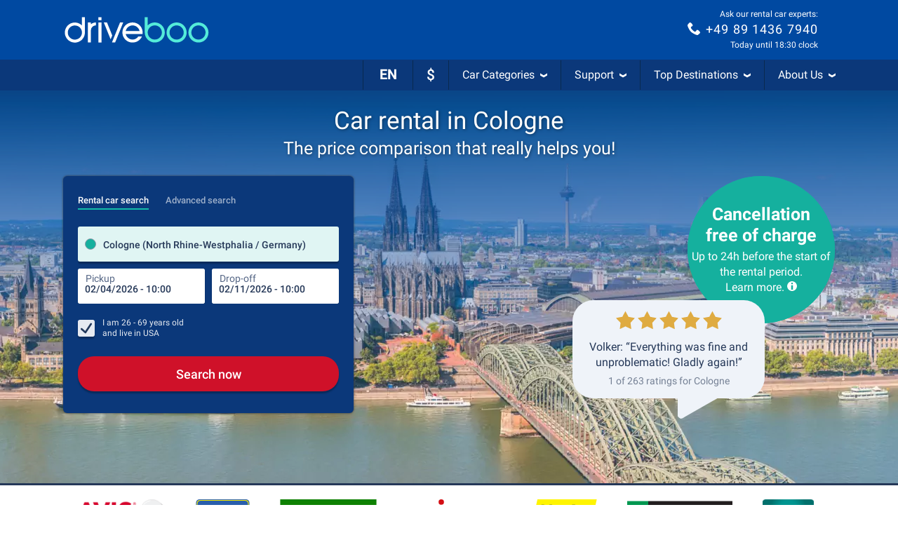

--- FILE ---
content_type: application/javascript; charset=utf-8
request_url: https://media.driveboo.com/assets/javascripts/main/landingpage/7a371820a4dd40ce0fab31ae600bc1f4-template1112Main.js
body_size: 266290
content:
/*!! Cache-Buster: 1 */
(self.webpackChunk=self.webpackChunk||[]).push([[2720,3038,3132,4373,5873,7572,8901],{79:function(e,t,n){var r,i,a=this&&this.__importDefault||function(e){return e&&e.__esModule?e:{default:e}};r=[n,t,n(32719),n(19299),n(80579),n(31186),n(6533)],i=function(e,t,n,r,i,s,o){"use strict";Object.defineProperty(t,"__esModule",{value:!0}),r=a(r),i=a(i),s=a(s);var l="html--consent-dialog-shown",u="consent-dialog",d="consent-dialog__setting",c="consent-dialog__accept-all",h="consent-dialog__decline-all",f="consent-dialog__accept-selected",p="consent-dialog__settings-btn",m="consent-dialog__close-btn",_="consent-dialog--settings-shown",g=function(){function e(e){var t=this;this.$dialog=e.find(".".concat(u)),this.$settingItems=e.find(".".concat(d)),this.$acceptAllBtn=this.$dialog.find(".".concat(c)),this.$declineAllBtn=this.$dialog.find(".".concat(h)),this.$acceptSelectedBtn=this.$dialog.find(".".concat(f)),this.$settingsBtn=this.$dialog.find(".".concat(p)),this.$closeBtn=this.$dialog.find(".".concat(m)),this.$consentCheckboxes=this.$settingItems.find("input[name='consent[]']"),r.default.setup(e),this.$acceptAllBtn.on("click",(function(){return t.handleAcceptAll()})),this.$declineAllBtn.on("click",(function(){return t.handleDeclineAll()})),this.$acceptSelectedBtn.on("click",(function(){return t.handleAcceptSelected()})),this.$settingsBtn.on("click",(function(){return t.handleShowSettings()})),this.$closeBtn.on("click",(function(){return t.handleCloseSettings()})),this.initialSettings=this.currentSettings(),e.data("appear")&&setTimeout((function(){return t.appear()}),5)}return e.inject=function(t,n){var r=Date.now(),i=$(".".concat(u));i.length?n(new e(i)):mwcLocale.includes("-HCHECK")||s.default.consentDialog({locale:mwcLocaleLang},(function(i,a){"success"==a&&setTimeout((function(){var t=$(i).appendTo($("body"));n(new e(t))}),r+t-Date.now())}))},e.prototype.toggle=function(){if($("html").hasClass(l))this.disappear();else{var e=this.$settingItems.find("input[name='consent[]']");window.mwcCookieConsent&&void 0!==window.mwcCookieConsent.performance&&e.filter("[value='performance']").prop("checked",window.mwcCookieConsent.performance),window.mwcCookieConsent&&void 0!==window.mwcCookieConsent.advertising&&e.filter("[value='advertising']").prop("checked",window.mwcCookieConsent.advertising),this.appear()}},e.prototype.appear=function(){$("html").addClass(l)},e.prototype.disappear=function(){$("html").removeClass(l)},e.prototype.handleAcceptSelected=function(){var e=this.currentSettings();n.trackNonInteractionEvent("Consent Dialog Closed","Accept Selected",JSON.stringify(e)),this.closeAndSave(this.currentSettings())},e.prototype.handleAcceptAll=function(){n.trackNonInteractionEvent("Consent Dialog Closed","Accept All"),this.closeAndSave({performance:!0,advertising:!0})},e.prototype.handleDeclineAll=function(){n.trackNonInteractionEvent("Consent Dialog Closed","Decline All"),this.closeAndSave({performance:!1,advertising:!1})},e.prototype.closeAndSave=function(e){this.disappear(),o.CookieConsent.writeConsentToCookie(e)},e.prototype.currentSettings=function(){var e=this.$settingItems.find("input[name='consent[]']:checked").map((function(e,t){return $(t).val()})).toArray();return{performance:-1!=e.indexOf("performance"),advertising:-1!=e.indexOf("advertising")}},e.prototype.handleShowSettings=function(){this.$dialog.addClass(_)},e.prototype.handleCloseSettings=function(){this.$dialog.removeClass(_),this.$consentCheckboxes.filter("[value='performance']").prop("checked",this.initialSettings.performance),this.$consentCheckboxes.filter("[value='advertising']").prop("checked",this.initialSettings.advertising)},e}();t.default=$((function(){try{g.inject(0,(function(e){var t=$("[data-open='consent-dialog']");t.length?t.on("click",(function(){return e.toggle()})):i.default.error("Cookie Consent: No link to settings found")}))}catch(e){i.default.error("Cookie Consent Error",e)}}))}.apply(t,r),void 0===i||(e.exports=i)},366:(e,t,n)=>{var r,i;r=[n(82223)],void 0===(i=function(e){var t;return t=class{constructor(t){this.updateActivationState=this.updateActivationState.bind(this),this.activate=this.activate.bind(this),this.setCollapseIn=this.setCollapseIn.bind(this),this.headlineList=t,this.lastSystem=void 0,e.globalEventManager.register("newSize",(()=>this.updateActivationState())),this.updateActivationState()}updateActivationState(){return Modernizr.mq("(max-width: 991px)")?this.activate():this.deactivate()}activate(){return!0===this.lastSystem?0:($(this.headlineList).on("click.acc",(function(){var e,t,n;return n=(t=(e=$(this)).closest(".footer-block").find("ul")).hasClass("in")?"down":"up",t.collapse("toggle"),e.find(".svgicon use").attr("xlink:href","#svgicon-directional/chevron-"+n)})),this.setCollapseIn(!0))}deactivate(){return!1===this.lastSystem?0:($(this.headlineList).off("click.acc"),this.setCollapseIn(!1))}setCollapseIn(e){return $(this.headlineList).each((function(t,n){return $(n).closest(".footer-block").find("ul").toggleClass("in",!e)})),this.lastSystem=e}},$((function(){return new t("#footer-news-and-offers, #footer-help-and-service, #footer-about-mwc")}))}.apply(t,r))||(e.exports=i)},1035:function(e,t,n){var r,i,a=this&&this.__importDefault||function(e){return e&&e.__esModule?e:{default:e}};r=[n,t,n(32719),n(14041),n(98905),n(72453),n(5063),n(61520),n(74267)],i=function(e,t,n,r,i,s,o,l,u){"use strict";Object.defineProperty(t,"__esModule",{value:!0}),r=a(r),i=a(i),s=a(s),o=a(o),u=a(u);t.default=function(e){var t=e.state,a=e.send,d=e.onBack;n.trackEvent("UCS Search","YoungAgeDialog");var c=Array.from({length:8},(function(e,r){var i=25-r;return{name:"".concat(i," Jahre"),onClick:function(){return n.trackEvent("UCS Search","YoungAgeDialog Select",i.toString()),n.trackEvent("UCS Search","YoungAgeDialog Select","Time",(0,l.calculateSeconds)(t.context.timestamp)),u.default.setAge(i),(0,o.default)(a,i)}}}));return r.default.createElement(i.default,{title:"Wie alt ist der Fahrer genau?",description:"Zum Anmietzeitpunkt",onBack:d,isBusy:!1,showProgress:"none",state:t},r.default.createElement(s.default,{options:c,isBusy:!1}))}}.apply(t,r),void 0===i||(e.exports=i)},1049:(e,t,n)=>{var r,i;r=[n,t,n(36839)],i=function(e,t){"use strict";var n;Object.defineProperty(t,"__esModule",{value:!0});var r=null===(n=$("#js-data-translation"))||void 0===n?void 0:n.data("translation"),i=$("html").data("date-format"),a=function(){function e(){}return e.getPickerControl=function(e,t){var n=this,r=function(){if(null!=t&&t.length>0){for(var r=0,i=t;r<i.length;r++){var a=i[r];n.pickerControl.addFields(a)}n.pickerControl.autoSetFieldAndFocus()}return e(n.pickerControl)};if(this.pickerControl)return r();this.waitForScript(this.SETTINGS,(function(){return r()}))},e.waitForScript=function(e,t){var n=this;if(window.booPeriodPicker)return this.handleScriptLoaded(e,t);var r=$("head script[src='".concat(this.SCRIPT_SRC,"']"));r.length?r.on("load",(function(){return n.handleScriptLoaded(e,t)})):this.injectScript((function(){return n.handleScriptLoaded(e,t)}))},e.handleScriptLoaded=function(e,t){return this.pickerControl=window.booPeriodPicker.init(e),t(this.pickerControl)},e.injectScript=function(e){$("<script>").attr({type:"text/javascript",async:!0}).attr(mwcAssetsBaseUrl.startsWith("/")?{}:{crossorigin:"anonymous"}).appendTo($("head")).on("load",(function(){return e()})).attr("src",this.SCRIPT_SRC)},e.SCRIPT_SRC=window.Asset("framework/5d4657f1407755ff32aa686de5faad64-boo-periodpicker-1.6.0.js?ver=2"),e.SETTINGS={localization:{dateFormat:"ddd ".concat(i||"DD.MM.YYYY"),wording:{buttonLabel:(null==r?void 0:r.buttonAcceptSelectionShort)||"Übernehmen",pickupTimeLabel:(null==r?void 0:r.pickupTime)||"Abholzeit",dropoffTimeLabel:(null==r?void 0:r.dropoffTime)||"Rückgabezeit",periodToShortLabel:(null==r?void 0:r.periodToShort)||"Die Anmietperiode muss mindestens eine Stunde betragen",periodLabel:(null==r?void 0:r.period)||"Zeitraum",pickupLabel:(null==r?void 0:r.pickup)||"Annahme",dropoffLabel:(null==r?void 0:r.dropoff)||"Rückgabe"}}},e}();t.default=a}.apply(t,r),void 0===i||(e.exports=i)},1336:(e,t,n)=>{var r,i;r=[n(8420)],void 0===(i=function(e){return class{constructor(t,n,r,i,a,s,o,l,u,d){var c,h,f,p,m,_,g,y,v;this._init=this._init.bind(this),this.showDiv=this.showDiv.bind(this),this.render=this.render.bind(this),this.updateLatestScrollTopBeforeFullscreen=this.updateLatestScrollTopBeforeFullscreen.bind(this),this.emptyInput=this.emptyInput.bind(this),this.open=this.open.bind(this),this.isOpen=this.isOpen.bind(this),this.hasInputFocus=this.hasInputFocus.bind(this),this.choosenModel=t,this.resultModel=n,this.inputField=r,this.options=i,this.eventCreator=a,this.itemBuilder=s,this.regionalEventManager=o,this.resetDuringTyping=l,this.scrollToTopEnabled=u,this.newLayout=d,v=null!=(m=$("#js-data-translation"))?m.data("translation"):void 0,this.latestScrollTopBeforeFullscreen=null,this.results=e.EMPTY_STATE,c=this.options.withClearButton?'<div class="clear-area"> <button id="search-bar-picker-clear-button" type="button"> <svg xmlns="http://www.w3.org/2000/svg" viewBox="0 0 24 24" fill="#606e8c" width="12" height="12"> <path d="M17.3 18.7a1 1 0 0 0 1.4-1.4L13.4 12l5.3-5.3a1 1 0 0 0-1.4-1.4L12 10.6 6.7 5.3a1 1 0 0 0-1.4 1.4l5.3 5.3-5.3 5.3a1 1 0 0 0 1.4 1.4l5.3-5.3 5.3 5.3z"></path> </svg> </button> </div>':"",p='<div class="input-row"> <div class="clearfix"> <input type="text"  autocapitalize="off" autocorrect="off" autocomplete="off" placeholder="'+(null!=(_=this.options.placeholder)?_:null!=v?v.enterPickupLocation:void 0)+'"> <div class="cancel-area"> <a href="#">'+(null!=v?v.buttonCancel:void 0)+"</a> </div> </div>"+c+'<div class="badge-list-mobile"></div> </div>',f='<div class="input-row"> <div class="boo-input--filled"> <label for="pickupNameMobile" class="boo-input__label">'+(null!=v?v.pickupDestination:void 0)+'</label> <input class="boo-input__field" type="text" name="pickupNameMobile" autocapitalize="off" autocorrect="off" autocomplete="off"> </div> <div class="cancel-area"> <a href="#"><svg width="24" height="24" viewBox="0 0 24 24" fill="none" xmlns="http://www.w3.org/2000/svg"><mask id="mask0_1_11785" maskUnits="userSpaceOnUse" x="0" y="0" width="24" height="24" style="mask-type: alpha;"><rect width="24" height="24" fill="#D9D9D9"></rect></mask><g mask="url(#mask0_1_11785)"><path d="M6.4 19L5 17.6L10.6 12L5 6.4L6.4 5L12 10.6L17.6 5L19 6.4L13.4 12L19 17.6L17.6 19L12 13.4L6.4 19Z" fill="#2A2A2A"></path></g></svg></a> </div> <div class="badge-list-mobile"></div> </div>',h=this.newLayout?f:p,this.mainDiv=$('<div id="'+this.inputField.attr("id")+'ResultsFullScreen" class="mwc-autocompleter full-screen">'+h+'<ul class="mwc-dropdown"><li>&nbsp;'+(null!=v?v.pleaseWait:void 0)+"...</li></ul> </div>"),this.mainDivInputField=this.mainDiv.find("input"),this.mainUl=this.mainDiv.find("ul"),this.viewModeDefined=!1,this.triggerElement=null!=(g=null!=(y=this.options.inputInsideResults)?y.$triggerElement:void 0)?g:this.inputField,this._init()}_init(){var e;return $("body").append(this.mainDiv),e=function(e){var t,n,r,i,a;if(i=e.width(),a=function(){return _.reduce(_.map(e.find(".location-badge"),(function(e){return $(e).outerWidth()})),(function(e,t){return e+t}),0)},n=e.find(".location-badge.badge-tpe-2"),t=e.find(".location-badge.badge-tpe-3"),r=0,e.find(".location-badge").length>1?(r=3,n&&(n.find(".badge-txt").text(n.data("badge-small-text")),t&&t.outerWidth()>150&&t.find(".badge-txt").text(t.data("badge-small-text")))):t&&t.find(".badge-txt").text(t.data("badge-full-text")),a()>i&&n)return n.addClass("badge-cutted"),n.width(n.width()-(a()-i)-r)},this.regionalEventManager.register("events",((t,n)=>{var r,i,a,s;switch(t){case"ChoosenModel.AddBadge":return this.mainDiv.addClass("badge-system-mobile"),r=this.mainDiv.find("div.input-row .badge-list-mobile"),s=(a=n.badge).img?'<img alt="Landesflagge von '+a.text+'" class="badge-icon" src="'+a.img+'" />':"",(i=$('<div id="location-badge-'+a.tpe+"-"+a.id+'" class="location-badge badge-tpe-'+a.tpe+'" data-badge-idx="'+a.id+'" data-badge-small-text="'+a.textSmall+'" data-badge-full-text="'+a.text+'">'+s+'<span class="badge-txt">'+a.text+'</span> <i class="badge-gradient"></i> <i class="badge-close" title="Filter Spanien löschen">×</i></div>')).on("click",(e=>this.eventCreator.removeBadge(a.tpe,a.id,!0))),r.append(i),e(r);case"ChoosenModel.RemoveBadge":return(r=this.mainDiv.find("div.input-row .badge-list-mobile")).find("#location-badge-"+n.tpe+"-"+n.id).remove(),0===r.find(".location-badge").length&&this.mainDiv.removeClass("badge-system-mobile"),e(r)}})),this.resultModel.registerChanged((e=>e.fullScreen?(this.results.fullScreen!==e.fullScreen&&this.viewModeDefined&&(this.mainDivInputField.val(this.choosenModel.data().rawInputText),this.triggerElement.off("click.fullScreenAutoCompleter"),e.currentItems.length>0&&this.showDiv(!0,this.scrollToTopEnabled)),this.viewModeDefined=!0,this.render(e)):(this.showDiv(!1,this.scrollToTopEnabled),this.triggerElement.off("click.fullScreenAutoCompleter"),this.viewModeDefined=!0,this.results=_.extend({},this.results,{fullScreen:e.fullScreen})))),this.mainUl.on("click","li",(e=>{var t;return $(e.target).hasClass("listing-btn")||e.preventDefault(),$(e.currentTarget).find("a").length>0&&(t=this.mainUl.find("li").index(e.currentTarget),this.eventCreator.selectIndex(t),this.eventCreator.chooseSelected($(e.currentTarget)),$(".different-dropoff-location").removeClass("hidden"),$(".seal-tuev").addClass("lower")),null})),this.mainDiv.find(".cancel-area a").on("click",(e=>(e.preventDefault(),this.eventCreator.emptyResults(!0),this.showDiv(!1,this.scrollToTopEnabled),!1))),this.options.withClearButton&&this.mainDiv.find("#search-bar-picker-clear-button").on("click",(e=>(e.preventDefault(),this.eventCreator.rawTextTyped(""),this.mainDiv.find("input").val("").focus(),!1))),this.mainDiv.find("input").on("keyup",null,null,(e=>{var t,n;return t=this.choosenModel.data(),n=this.mainDivInputField.val(),(!t.choosenItem&&this.choosenModel.data().rawInputText!==n||t.choosenItem&&t.choosenItem.label!==n)&&(this.eventCreator.rawTextTyped(n),this.resetDuringTyping&&this.eventCreator.resetPersistedChoosen(),this.eventCreator.updateResults(n)),null})),this.regionalEventManager.register("events",((e,t)=>{switch(e){case"ChoosenModel.AddBadge":case"ChoosenModel.RemoveBadge":return this.mainDivInputField.val(""),this.mainDivInputField.trigger("focus");case"ChoosenModel.PersistedChoosen":return this.showDiv(!1,this.scrollToTopEnabled)}}))}showDiv(e,t){var n;return e?(this.latestScrollTopBeforeFullscreen=window.scrollY,this.regionalEventManager.trigger("api.open",!0),$("header, footer, .main-section, body > section").hide(),this.mainDiv.show(),this.mainDivInputField.trigger("focus")):(n=this.isOpen(),$("header, footer, .main-section, body > section").show(),this.mainDiv.hide(),null!==this.latestScrollTopBeforeFullscreen&&t&&$("html, body").scrollTop(this.latestScrollTopBeforeFullscreen),n?this.regionalEventManager.trigger("api.close"):void 0)}render(e){var t,n,r,i,a;if(0===e.currentItems.length)this.mainUl.empty();else if(e.currentItems!==this.results.currentItems){for($("html, body").scrollTop(0),r=-2,t=n=0,a=this.results.currentItems.length;0<=a?n<a:n>a;t=0<=a?++n:--n)this.results.currentItems[t]===e.currentItems[t]&&(r=t);this.results.currentItems.length<e.currentItems.length&&r===this.results.currentItems.length-1?(i=_.map(e.currentItems.slice(this.results.currentItems.length),((t,n)=>this.itemBuilder[t.tpe].build(t,n===e.selectedItemIndex))),this.mainUl.append.apply(this.mainUl,i)):(i=_.map(e.currentItems,((t,n)=>this.itemBuilder[t.tpe].build(t,n===e.selectedItemIndex))),this.mainUl.empty(),this.mainUl.append.apply(this.mainUl,i))}return this.results=e}updateLatestScrollTopBeforeFullscreen(e){return this.latestScrollTopBeforeFullscreen=e}emptyInput(){return this.mainDivInputField.val("")}open(){return this.showDiv(!0,this.scrollToTopEnabled),this.eventCreator.updateResults(this.choosenModel.data().rawInputText)}isOpen(){return this.mainDiv.is(":visible")}hasInputFocus(){return this.mainDivInputField.is(":focus")}}}.apply(t,r))||(e.exports=i)},1338:function(e,t,n){!function(e){"use strict";e.defineLocale("he",{months:"ינואר_פברואר_מרץ_אפריל_מאי_יוני_יולי_אוגוסט_ספטמבר_אוקטובר_נובמבר_דצמבר".split("_"),monthsShort:"ינו׳_פבר׳_מרץ_אפר׳_מאי_יוני_יולי_אוג׳_ספט׳_אוק׳_נוב׳_דצמ׳".split("_"),weekdays:"ראשון_שני_שלישי_רביעי_חמישי_שישי_שבת".split("_"),weekdaysShort:"א׳_ב׳_ג׳_ד׳_ה׳_ו׳_ש׳".split("_"),weekdaysMin:"א_ב_ג_ד_ה_ו_ש".split("_"),longDateFormat:{LT:"HH:mm",LTS:"HH:mm:ss",L:"DD/MM/YYYY",LL:"D [ב]MMMM YYYY",LLL:"D [ב]MMMM YYYY HH:mm",LLLL:"dddd, D [ב]MMMM YYYY HH:mm",l:"D/M/YYYY",ll:"D MMM YYYY",lll:"D MMM YYYY HH:mm",llll:"ddd, D MMM YYYY HH:mm"},calendar:{sameDay:"[היום ב־]LT",nextDay:"[מחר ב־]LT",nextWeek:"dddd [בשעה] LT",lastDay:"[אתמול ב־]LT",lastWeek:"[ביום] dddd [האחרון בשעה] LT",sameElse:"L"},relativeTime:{future:"בעוד %s",past:"לפני %s",s:"מספר שניות",ss:"%d שניות",m:"דקה",mm:"%d דקות",h:"שעה",hh:function(e){return 2===e?"שעתיים":e+" שעות"},d:"יום",dd:function(e){return 2===e?"יומיים":e+" ימים"},M:"חודש",MM:function(e){return 2===e?"חודשיים":e+" חודשים"},y:"שנה",yy:function(e){return 2===e?"שנתיים":e%10==0&&10!==e?e+" שנה":e+" שנים"}},meridiemParse:/אחה"צ|לפנה"צ|אחרי הצהריים|לפני הצהריים|לפנות בוקר|בבוקר|בערב/i,isPM:function(e){return/^(אחה"צ|אחרי הצהריים|בערב)$/.test(e)},meridiem:function(e,t,n){return e<5?"לפנות בוקר":e<10?"בבוקר":e<12?n?'לפנה"צ':"לפני הצהריים":e<18?n?'אחה"צ':"אחרי הצהריים":"בערב"}})}(n(99420))},1832:(e,t,n)=>{var r,i;r=[n(11366),n(15530),n(82223),n(36839),n(85444)],void 0===(i=function(e,t,n,r,i){var a,s,o,l,u,d,c,h,f,p,m,g;return g=null,p=new e.CurrencyFormatter,m=function(){if(null===g)return g=$("#js-data-translation").data("translation")},d=class{constructor(e){this.load=this.load.bind(this),this.loadMain=this.loadMain.bind(this),this.loadRelated=this.loadRelated.bind(this),this.buildItems=this.buildItems.bind(this),this.isDropoff=e,m(),this.sequence=0,this.lastResponseSequence=0}load(e,t,n,r){return this.loadMain(e,t,n,((n,i)=>t&&t.loadRelated&&t.choosenItem&&!i&&n.length<6&&e!==g.sameDropoff?this.loadRelated(t,(e=>{var t;return t=_.filter(e,(function(e){return!_.some(n,(t=>t.props.value===e.props.value&&t.props.tpe===e.props.tpe))})),r(n.concat(t),!1)})):r(n,i)))}loadMain(e,t,n,r){var i,a,s,o,l,u,d,c,h;return i=t.badges,c=20*n+1,d=20*n+20,h=this.sequence+1,this.sequence+=1,a=void 0===(a=(l=e=>{var t;return(t=_.find(i,(function(t){return t.tpe===e})))?t.id:void 0})("3"))?$("body").find("[data-lp-id]").data("lp-id"):a,o=l("2"),s=l("5"),u=!1,e===g.sameDropoff&&(e="",u=!0),jsRoutes.controllers.SuggestSearch.search(e,c,d,a,o,s).ajax({dataType:"json",success:e=>{var t,i,a,s;if(this.lastResponseSequence<h)return this.lastResponseSequence=h,t=20===e.length,i=this.buildItems(e),this.isDropoff&&0===n?(s={value:"0",countryId:"0",tpe:"-1"},a=[{label:g.sameDropoff,tpe:"result",props:s,avoidDefaultSelect:!0}],u||(a=a.concat(i)),r(a,t)):r(i,t)},error:()=>r([],!1)})}loadRelated(e,t){var n;return n=this.sequence+1,this.sequence+=1,jsRoutes.controllers.SuggestSearch.search("",1,20,e.choosenItem.props.countryId,e.choosenItem.props.regionId,null).ajax({dataType:"json",success:e=>{if(this.lastResponseSequence<n)return this.lastResponseSequence=n,t(this.buildItems(e))},error:()=>t([])})}buildItems(e){var t,n,r,i,a;for(a=[],n=0,r=e.length;n<r;n++)t=e[n],a.push({label:t.titel,tpe:"hint"===t.typ||"-1"===t.typ?"title":"result",props:{value:t.id,tpe:t.typ,countryId:t.countryId,regionId:t.regionId,alt:(i=t.alt)?i:"",code:(i=t.code)?i:""}});return a}},o=class{constructor(e,t,n=-1,r=!1){this.load=this.load.bind(this),this.dataLoader=e,this.showLabel=t,this.limit=n,this.requireBadges=r,m()}load(e,t){var n,r,i;if(this.requireBadges&&e.length>0||!this.requireBadges){if(r=e.length>=2?e[1].text:e.length?e[0].text:void 0,n=e.length?g.resultsForLocation.replace("{{location}}",r):g.mostPopularDestinationsWorldwide,i=[{label:n,tpe:"title",props:{}}],0===e.length)g.mostPopularDestinationsWorldwide;else g.resultsForLocation;return this.dataLoader.load("",{badges:e},0,((e,n)=>{var r;return r=this.limit>0?e.slice(0,Math.min(e.length,this.limit)):e,this.showLabel?t(i.concat(r)):t(r)}))}return t([])}},h=class{constructor(){this.load=this.load.bind(this)}load(e,t){var n;return m(),0===e.length&&"undefined"!=typeof userRecognitionData&&null!==userRecognitionData?t([{label:n=userRecognitionData.hasOfferId?g.userRecognitionTitleBooking:g.userRecognitionTitleSearch,tpe:"title",props:{}},{label:n,tpe:"userRecognition",props:{}}]):t([])}},a=class{constructor(){this.load=this.load.bind(this)}load(e,t){var n;return m(),n={value:"0",countryId:"0",tpe:"-1"},setTimeout((()=>t([{label:g.sameDropoff,tpe:"result",props:n}])),10)}},s=class{constructor(){this.load=this.load.bind(this)}load(e,t){var n;return m(),0===e.length&&(n=i.Cookies.get("lastSearchIdv2"))?jsRoutes.controllers.Service.domainmwc("external/carSearchQuery/"+n,{language:mwcLocaleLang}).ajax({dataType:"json",success:e=>{var n,r,i;return n=!_.isUndefined(e.pickupCityId),!_.isUndefined(e.pickupAirportId),r=n?e.pickup.cityName+"("+e.pickup.regionName+" / "+e.pickup.countryName+")":e.pickup.airportName+" ("+e.pickup.regionName+" / "+e.pickup.countryName+")",t([{label:g.yourLastSearch,tpe:"title",props:{}},{label:r,tpe:"result",props:{value:""+((i=e.pickupCityId)||(i=e.pickupAirportId)?i:0),tpe:n?"0":"1",alt:"",code:""}}])},error:()=>t([])}):t([])}},f=class{constructor(){this.build=this.build.bind(this)}build(e){var t,n,r,i,a;return(null!=(r="undefined"!=typeof userRecognitionData&&null!==userRecognitionData?userRecognitionData.data:void 0)?r.pickupId:void 0)>0?(a=r.pickupLocation,i=$.format.date(r.pickupDateTime,"dd.MM.yyyy"),t=$.format.date(r.dropoffDateTime,"dd.MM.yyyy"),(n=$('<li class="clearfix inline-ur"><a href=""><div class="inline-ur-img"><img alt="Badge-Typ" class="img-responsive" src=""></div><div class="inline-ur-text"><br><span class="inline-ur-date"></span><span class="inline-ur-price"></span></div></a></li>')).find(".inline-ur-img img").attr("src",r.carImageUrl),n.find(".inline-ur-text").prepend(document.createTextNode(a)),n.find(".inline-ur-date").text(i+" - "+t),n.find(".inline-ur-price").text(p.formatPrice(r.prices)),n.on("click",(e=>{e.preventDefault(),window.location.href=r.lastSearchUrl})),n):null}},l=class{constructor(){this.build=this.build.bind(this)}build(e){var t,n,i,a;return"2"===(a=e.props.tpe)||"3"===a?(t=e.props.code,n="3"===a&&t,i="2"===a?e.label.replace(/\ \(.*?\)$/,""):e.label,{tpe:a,id:e.props.value,img:n?r("images/icons/flags/"+t.toLowerCase()+".png"):void 0,text:i,textSmall:n?t.toUpperCase():i,props:{},highlighted:!1}):void 0}},u=class{constructor(e,t,r,i){this.itemSelected=this.itemSelected.bind(this),this.registerChanged=this.registerChanged.bind(this),this.idField=e,this.tpeField=t,this.inputField=r,this.addFilledClass=i,this._eventManager=new n.EventManager}itemSelected(e){var t,n,r,i;if((i=e&&{destinationTpe:parseInt(e.props.tpe),destinationId:parseInt(e.props.value),destinationName:e.label,countryId:parseInt(e.props.countryId)})?(this.idField.val(i.destinationId),this.tpeField.val(i.destinationTpe),r=this.idField.attr("id").replace("Id","Name"),(n=$("#"+r)).length>0&&n.val(i.destinationName),t=i.countryId,this._eventManager.trigger("changed",i)):(this.idField.val("0"),this.tpeField.val("0"),t=-1,this._eventManager.trigger("changed",t)),this.inputField&&this.addFilledClass)return this.inputField.parent().addClass("boo-input--filled")}registerChanged(e){return this._eventManager.register("changed",e)}},c=class e extends t.ResultRowItemBuilder{constructor(e,t,n=!0,r=null,i){super(e,i,n),this.build=this.build.bind(this),this.showIcons=t,this.iconOverride=r||{}}build(t,n){var i,a,s;return function(e,t){if(!(e instanceof t))throw new Error("Bound instance method accessed before binding")}(this,e),a=super.build(t,n),"0"!==t.props.tpe&&"1"!==t.props.tpe||!this.showIcons||a.find(".autocomplete-icon").removeClass("hidden").find(".svgicon use").attr("xlink:href","#svgicon-"+("1"===t.props.tpe?this.iconOverride.plane||"plane":this.iconOverride.city||"city")),"3"===t.props.tpe&&(i=null!=(s=t.props.code)?s.toLowerCase():void 0)&&i.length&&this.showIcons&&a.addClass("country-badge").find(".autocomplete-icon").html($("<img>").attr("src",r("images/icons/flags/"+i+".png")).css("width","22px")).removeClass("hidden"),a}},class{constructor(e,n=null,r=!0,p=null,y="",v={},M=!0,b=!1,k={}){var w,L,S,Y,D,T,x;this.registerPickupChosen=this.registerPickupChosen.bind(this),this.registerDropoffChosen=this.registerDropoffChosen.bind(this),this.registerChosen=this.registerChosen.bind(this),this.autoShowSuggestions=this.autoShowSuggestions.bind(this),this.openEmptyInput=this.openEmptyInput.bind(this),this.close=this.close.bind(this),this.isOpen=this.isOpen.bind(this),this.onOpen=this.onOpen.bind(this),this.onClose=this.onClose.bind(this),this.updateLatestScrollTopBeforeFullscreen=this.updateLatestScrollTopBeforeFullscreen.bind(this),this.searchPickup=this.searchPickup.bind(this),this.searchDropoff=this.searchDropoff.bind(this),(null!=e?e.length:void 0)&&(m(),T=new d(!1),w=new d(!0),this.chooseHandlerPickup=new u($("#searchPickupId"+y),$("#searchPickupType"+y),e,b),this.chooseHandlerDropoff=new u($("#searchDropoffId"+y),$("#searchDropoffType"+y),n,b),x=e.data("showItemIcon"),S=null!==i.Cookies.get("lastSearchIdv2")&&r&&null!==i.Cookies.get("lastSelectedOfferIdv2"),L=Modernizr.mq("(max-width: 767px)")&&S?[new s,new h,new o(T,M,-1,!0)]:[new o(T,M)],D={resultAlignLeft:!0,minTextLength:1,wrapTargetSelector:e.closest(".js-autocomplete-wrap-target").length>0?".js-autocomplete-wrap-target":void 0,itemBuilder:e=>{var t;return{userRecognition:new f,result:new c(e,void 0===x||x,null==(t=v.keepParenthesis)||t,p,b)}},emptyPageDataLoader:L,badgeBuilder:new l,badgeOptions:e.data("badge-pickup")},this.pickup=new t(e,T,this.chooseHandlerPickup,_.extend({},D,v),b),(null!=n?n.length:void 0)&&(Y=_.extend({},D,{wrapTargetSelector:n.closest(".js-autocomplete-wrap-target").length>0?".js-autocomplete-wrap-target":void 0,emptyPageDataLoader:[new a],placeholder:g.sameDropoff,badgeOptions:null}),this.dropoff=new t(n,w,this.chooseHandlerDropoff,_.extend({},Y,v,k),b),this.registerPickupChosen((function(){if(n.val(g.sameDropoff).trigger("change"),""===n.val());else if(n.val()===g.sameDropoff)return n.parent().addClass("boo-input--filled")}))))}registerPickupChosen(e){return this.chooseHandlerPickup.registerChanged(e)}registerDropoffChosen(e){return this.chooseHandlerDropoff.registerChanged(e)}registerChosen(e){return this.chooseHandlerPickup.registerChanged(e),this.chooseHandlerDropoff.registerChanged(e)}autoShowSuggestions(){var e,t;if(!(e=$(".mwc-searchform")).length)return this.pickup.showSuggestions();switch(e.data("show-autocompleter")){case"pickup":return this.pickup.showSuggestions();case"dropoff":return null!=(t=this.dropoff)?t.showSuggestions():void 0}}openEmptyInput(){return this.pickup.openEmptyInput()}close(){var e;return this.pickup.close(),null!=(e=this.dropoff)?e.close():void 0}isOpen(){var e;return this.pickup.isOpen()||(null!=(e=this.dropoff)?e.isOpen():void 0)}onOpen(e){var t;return this.pickup.onOpen(e),null!=(t=this.dropoff)?t.onOpen(e):void 0}onClose(e){var t;return this.pickup.onClose(e),null!=(t=this.dropoff)?t.onClose(e):void 0}updateLatestScrollTopBeforeFullscreen(e){var t;return this.pickup.updateLatestScrollTopBeforeFullscreen(e),null!=(t=this.dropoff)?t.updateLatestScrollTopBeforeFullscreen(e):void 0}searchPickup(e){return this.pickup.search(e)}searchDropoff(e){var t;return null!=(t=this.dropoff)?t.search(e):void 0}}}.apply(t,r))||(e.exports=i)},2289:(e,t,n)=>{var r,i;r=[n(8420),n(55616),n(82223),n(74678)],void 0===(i=function(e,t,n,r){return class{constructor(n,r,i,a,s,o,l,u,d,c=!0){var h;this.simulateInput=this.simulateInput.bind(this),this.doInput=this.doInput.bind(this),this.registerInputHandler=this.registerInputHandler.bind(this),this._focusHandler=this._focusHandler.bind(this),this.scrollToField=this.scrollToField.bind(this),this.wrapInput=this.wrapInput.bind(this),this.specialInputWidth=this.specialInputWidth.bind(this),this.openEmptyInput=this.openEmptyInput.bind(this),this.focus=this.focus.bind(this),this.blur=this.blur.bind(this),this.hasInputFocus=this.hasInputFocus.bind(this),this.updateBadges=this.updateBadges.bind(this),this.packBadges=this.packBadges.bind(this),this.isOpen=this.isOpen.bind(this),this.root=n,this.inputField=r,this.eventCreator=i,this.choosenModel=a,this.resultModel=s,this.options=o,this.regionalEventManager=l,this.clearOnBlur=u,this.resetDuringTyping=d,this.useWrapper=c,h=this.inputField.is(":focus"),this.wrapper=this.useWrapper?this.wrapInput():null,this.inputField.attr("autocomplete","off"),h&&this.inputField.focus(),this.choosenState=t.EMPTY_STATE,this.resultState=e.EMPTY_STATE,this.badgesDiv=null,this.skipScrollToField=!1,this.viewModeDefined=!1,this.registerInputHandler()}simulateInput(){var e;return e=this.inputField.val(),this.inputField.trigger("select").val(e).trigger("keyup")}doInput(e){return this.inputField.trigger("select").val(e).trigger("keyup")}registerInputHandler(){return this.inputField.on("keydown",(e=>{var t;return t=!0,this.eventCreator.disableMouse(),e.keyCode===r.default.DOWN?(e.preventDefault(),this.eventCreator.selectDelta(1),this.eventCreator.selectChangedByKey()):e.keyCode===r.default.UP?(e.preventDefault(),this.eventCreator.selectDelta(-1),this.eventCreator.selectChangedByKey()):e.keyCode===r.default.PAGE_DOWN?(e.preventDefault(),this.eventCreator.selectDelta(5),this.eventCreator.selectChangedByKey()):e.keyCode===r.default.PAGE_UP?(e.preventDefault(),this.eventCreator.selectDelta(-5),this.eventCreator.selectChangedByKey()):e.keyCode===r.default.ESCAPE?(e.preventDefault(),this.eventCreator.emptyResults(!0)):e.keyCode===r.default.ENTER?(e.preventDefault(),this.eventCreator.chooseSelected($(e.currentTarget))):e.keyCode===r.default.BACKSPACE?0===this.inputField.val().length&&(t=!1,e.preventDefault(),this.eventCreator.affectLastBadge(!0)):e.keyCode===r.default.LEFT?0===this.inputField.val().length&&(e.preventDefault(),t=!1,this.eventCreator.affectLastBadge(!1)):e.keyCode===r.default.TAB&&this.isOpen()&&(e.preventDefault(),e.shiftKey?this.eventCreator.selectDelta(-1):this.eventCreator.selectDelta(1),this.eventCreator.selectChangedByKey()),t&&this.eventCreator.resetHighlightedBadges(),null})),this.root.on("mousemove",(()=>this.eventCreator.enableMouse())),this.inputField.on("keyup",(()=>{var e,t,n;return e=this.choosenModel.data(),n=this.inputField.val(),t=!this.options.inputInsideResults&&(!e.choosenItem&&this.choosenState.rawInputText!==n||e.choosenItem&&e.choosenItem.label!==n),(this.options.inputInsideResults&&this.choosenState.rawInputText!==n||t)&&(this.eventCreator.rawTextTyped(n),this.resetDuringTyping&&this.eventCreator.resetPersistedChoosen(),this.eventCreator.updateResults(n)),null})),this.inputField.on("blur",(()=>(this.clearOnBlur&&(this.eventCreator.emptyResults(!0),this.options.placeholder&&""===this.inputField.val()&&this.inputField.val(this.options.placeholder).trigger("change")),null))),this.inputField.on("focus.auto-completer",this._focusHandler),n.globalEventManager.register("newSize",(()=>this.specialInputWidth())),this.options.inputInsideResults||this.inputField.on("focus",(()=>{if(Modernizr.mq("(min-width: 768px)"))return setTimeout((()=>this.inputField.select()),0)})),this.choosenModel.registerChanged((e=>(this.choosenState.badges!==e.badges&&this.updateBadges(e),e.rawInputText!==this.choosenState.rawInputText&&this.resultState.fullScreen&&this.inputField.val(this.choosenModel.data().rawInputText).trigger("change"),this.viewModeDefined=!0,this.choosenState=e))),this.resultModel.registerChanged((e=>{var t;return e.fullScreen!==this.resultState.fullScreen&&this.viewModeDefined&&(t=$(".mwc-autocompleter-background"),this.inputField.val(this.choosenModel.data().rawInputText),e.fullScreen?t.hide():t.show()),this.resultState=e})),this.regionalEventManager.register("events",((e,t)=>{var n,r,i,a;switch(e){case"ChoosenModel.AddBadge":case"ChoosenModel.RemoveBadge":return i=()=>(this.inputField.val(""),this.inputField.trigger("focus")),this.inputField.hasClass("keep-preselection")?this.inputField.removeClass("keep-preselection"):$("html").hasClass("useragent_explorer")?(this.inputField.val(" "),setTimeout(i,1)):i();case"ChoosenModel.PersistedChoosen":if(null!==this.choosenState.choosenItem&&(a=-1!==(r=(n=this.choosenState.choosenItem.label).indexOf("("))?n.substring(0,r):n,this.useWrapper?this.inputField.val(n).trigger("change"):this.inputField.val(a).trigger("change"),!this.resultState.fullScreen&&null!==Modernizr&&Modernizr.touch))return this.inputField.trigger("blur")}}))}_focusHandler(){var e,t;return this.skipFocusResults||(t=(e=this.resultState.fullScreen?this.choosenState.rawInputText:this.inputField.val())===this.options.placeholder&&Modernizr.touch&&Modernizr.mq("(min-width: 768px)"),e&&(!this.options.placeholder||this.options.placeholder&&!t)?this.choosenState.rawInputText&&!this.choosenState.choosenItem?(this.inputField.val(this.choosenState.rawInputText).trigger("change"),this.eventCreator.updateResults(this.choosenState.rawInputText)):this.eventCreator.updateResults(e,!1,!!this.choosenState.choosenItem):(t&&this.inputField.val(""),this.eventCreator.emptyResults())),null}scrollToField(){var e;if(!this.skipScrollToField)return e=this.inputField.offset().top-10,$("html, body").animate({scrollTop:e},"fast")}wrapInput(){var e,t;if(!this.inputField.hasClass("boo-input__field"))return this.inputField.data("noWrap")?$("<div></div>"):(t=this.options.wrapTargetSelector?this.inputField.closest(this.options.wrapTargetSelector):this.inputField,e=this.inputField.attr("id"),t.wrap('<div id="'+e+'Wrap" class="js-input-group"></div>'),$("#"+e+"Wrap"))}specialInputWidth(){var e;if(this.useWrapper)return this.wrapper.hasClass("input-group")?(e=this.wrapper.closest("div.js-autocomplete-parent").width(),this.inputField.css("width",e-this.addonButtons.outerWidth()-1+"px")):this.inputField.css("width","100%")}openEmptyInput(){return this.inputField.val(""),this.eventCreator.rawTextTyped(""),this.inputField.trigger("focus")}focus(e=!0){return this.inputField.off("focus.auto-completer"),this.inputField.on("focus.auto-completer-reg",(()=>(this.inputField.off("focus.auto-completer-reg"),this.inputField.on("focus.auto-completer",this._focusHandler)))),e?(this.skipScrollToField=!0,this.inputField.trigger("focus"),this.skipScrollToField=!1):(this.scrollToField(),this.inputField.trigger("focus"))}blur(){return this.inputField.blur()}hasInputFocus(){return this.inputField.is(":focus")}updateBadges(e){var t,n,r,i,a,s,o,l,u,d,c,h,f,p,m,_,g,y;for(this.badgesDiv||((m=$(".badge-system")).length?this.badgesDiv=m:(t=(n=this.inputField.closest(".form-input__specific-wrap")).length?n:this.inputField.parent(),this.badgesDiv=$('<div class="badge-system hidden-xs"></div>').appendTo(t)),this.badgesDiv.on("click",".badge-close",(e=>{var t;return t=$(e.currentTarget).closest(".location-badge"),this.eventCreator.removeBadge(t.data("badge-tpe"),t.data("badge-id"),!0),null}))),i=this.badgesDiv.children(),y=$("#js-data-translation").data("translation"),o=d=0,h=(_=e.badges).length;d<h;o=++d)(r=_[o])===this.choosenState.badges[o]&&e.badges.length===this.choosenState.badges.length||(u=null!=y&&null!=(g=y.flagOfCountry)?g.replace(/\{\{countryName\}\}/g,r.text):void 0,l=r.img?'<img alt="'+u+'" class="badge-icon" src="'+r.img+'" />':"",(p=$('<div class="location-badge" title="'+r.text+'">'+l+'<span class="badge-txt">'+r.text+'</span><i class="badge-gradient"></i><i class="badge-close" title="'+(null!=y?y.deleteFilter:void 0)+'">&times;</i></div>')).data({"badge-idx":o,"badge-tpe":r.tpe,"badge-id":r.id}),p.toggleClass("hover",r.highlighted),i.length>o?$(i[o]).replaceWith(p):this.badgesDiv.append(p));for(s=c=0,f=i.length;c<f;s=++c)a=i[s],s>e.badges.length-1&&$(a).remove();return this.packBadges(e)}packBadges(e){var t,n,r,i,a,s,o,l,u,d,c,h,f,p,m,g,y,v,M,b,k,w;if(k=this.inputField.outerWidth()-this.badgesDiv.width(),b=2,e.badges.length>=2?(m=e.badges.length>=2||k<190,b=0):(this.inputField.outerWidth()<280||k<190||e.badges.length>=2&&_.some(e.badges,(e=>"3"===e.tpe)))&&(b=1),w=15,e.badges.length>0){for(a=this.badgesDiv.children(),o=l=0,c=(y=e.badges).length;l<c;o=++l)i=y[o],t=$(a[o]),("3"===i.tpe&&1===b||"2"===i.tpe&&m)&&(t.find(".badge-txt").text(i.textSmall),t.css("width","auto")),"3"===i.tpe&&0===b?t.css("display","none"):w+=t.outerWidth()+3;if((k=this.inputField.outerWidth()-this.badgesDiv.width())<170)for(s=Math.max(170-k,30),o=u=0,h=(v=e.badges).length;u<h;o=++u)"2"===(i=v[o]).tpe&&(w-=(t=$(a[o])).outerWidth()+3,p=t.outerWidth()-s,t.css("width",p),t.addClass("badge-cutted"),w+=p);else for(o=d=0,f=(M=e.badges).length;d<f;o=++d)"2"===(i=M[o]).tpe&&(t=$(a[o])).removeClass("badge-cutted")}return n=this.inputField.closest(".form-input__specific-wrap"),[r,g]=n.length?[n,this.badgesDiv.outerWidth(!0)]:[this.inputField,Math.max(40,w)],r.css("padding-left",g)}isOpen(){return this.root.find("#"+this.inputField.attr("id")).is(":visible")}}}.apply(t,r))||(e.exports=i)},2301:function(e,t,n){var r,i;r=[n(8420)],void 0===(i=function(e){return function(){class t{constructor(t,n,r,i,a,s,o,l,u=!1){var d,c,h;this._init=this._init.bind(this),this.render=this.render.bind(this),this._handleGeneralClick=this._handleGeneralClick.bind(this),this.isOpen=this.isOpen.bind(this),this.updatePosition=this.updatePosition.bind(this),this.choosenModel=t,this.resultModel=n,this.inputField=r,this.options=i,this.eventCreator=a,this.itemBuilder=s,this.regionalEventManager=o,this.$root=l,this.smallResultViewWidth=u,this.uuid="AutoCompleterResultView"+Math.floor(1e6*Math.random()),h=null!=(c=$("#js-data-translation"))?c.data("translation"):void 0,this.results=e.EMPTY_STATE,this.mainDiv=$('<div id="'+this.inputField.attr("id")+'Results" class="mwc-autocompleter forced-active"> <ul class="mwc-dropdown"><li>&nbsp;'+(null!=h?h.pleaseWait:void 0)+"...</li></ul></div>"),this.mainUl=this.mainDiv.find("ul"),this.backScreen=0===$("#mwc-autocompleter-background").length?(d=$('<div class="mwc-autocompleter-background" style="display:none"></div>'),$("body").append(d),d):$("#mwc-autocompleter-background"),this._init()}_init(){var e,t,n,r,i,a,s;return(e=this.$root).css("position",null!=(t=null!=(n=this.options)&&null!=(r=n.inputInsideResults)?r.positionElement:void 0)?t:{absolute:"relative"}),e.append(this.mainDiv),this.updatePosition(),this.resultModel.registerChanged((e=>{var t;return this.mouseDisabled=e.mouseDisabled,e.fullScreen?(t=this.isOpen(),this.mainDiv.hide(),$(document).off("click."+this.uuid),this.results=_.extend({},this.results,{fullScreen:e.fullScreen}),t?this.regionalEventManager.trigger("api.close"):void 0):this.render(e)})),(null!=(i=this.options.inputInsideResults)?i.inputHasContentClass:void 0)&&this.choosenModel.registerChanged((e=>{var t,n;return this.$root.toggleClass(null!=(t=this.options.inputInsideResults)?t.inputHasContentClass:void 0,(null!=(n=e.rawInputText)?n:"").trim().length>0)})),(null!=(a=this.options.inputInsideResults)?a.clearSelector:void 0)&&this.$root.find(null!=(s=this.options.inputInsideResults)?s.clearSelector:void 0).on("click",(()=>(this.inputField.val(null),this.eventCreator.rawTextTyped(""),this.eventCreator.updateResults("")))),this.mainDiv.on("scroll",(e=>{if(this.mainDiv[0].scrollHeight-this.mainDiv.scrollTop()<=this.mainDiv.outerHeight()+100)return this.eventCreator.nextPage()})),this.mainDiv.on("mouseenter","li",(e=>{var t;return t=this.mainDiv.find("li").index(e.currentTarget),$(e.currentTarget).find("a").length>0&&!this.mouseDisabled&&this.eventCreator.selectIndex(t),null})),this.mainDiv.on("click","li",(e=>($(e.target).hasClass("listing-btn")||e.preventDefault(),$(e.currentTarget).find("a").length>0&&this.eventCreator.chooseSelected($(e.currentTarget)),null))),this.mainDiv.on("mousedown","li",(e=>(e.preventDefault(),!1))),this.backScreen.on("click",(()=>this.inputField.trigger("blur"))),this.regionalEventManager.register("events",((e,t)=>{var n,r,i,a,s,o,l;switch(e){case"ChoosenModel.BadgeHighlighted":return $(".location-badge:last-child").addClass("hover");case"ResultModel.SelectedItemIndexChangedByKey":if(this.ignoreMouse=2,i=this.mainUl.children(),l=$(i[this.results.selectedItemIndex]).find("a"),(o=(n=this.mainDiv.offset().top)-(r=l.offset().top))>0?a=1===this.results.selectedItemIndex&&i.first().hasClass("group-title")?0:this.mainDiv.scrollTop()-o:(s=r+l.height()-(n+this.mainDiv.height()))>0&&(a=this.mainDiv.scrollTop()+s),null!=a)return this.mainDiv.stop(!0,!0).animate({scrollTop:a},"fast",(()=>this.ignoreMouse=1))}}))}render(e){var t,n,r,i,a,s,o,l,u,d,c,h,f,p;if(0===e.currentItems.length)p=this.isOpen(),this.mainDiv.hide(),this.backScreen.hide(),(null!=(a=this.options)&&null!=(s=a.inputInsideResults)?s.openClass:void 0)&&this.$root.removeClass(null!=(o=this.options)&&null!=(l=o.inputInsideResults)?l.openClass:void 0),$(document).off("click."+this.uuid),p&&this.regionalEventManager.trigger("api.close");else{if(this.updatePosition(),e.currentItems!==this.results.currentItems||e.selectedItemIndex!==this.results.selectedItemIndex){for(r=-2,t=n=0,u=this.results.currentItems.length;0<=u?n<u:n>u;t=0<=u?++n:--n)this.results.currentItems[t]===e.currentItems[t]&&(r=t);this.results.currentItems.length<e.currentItems.length&&r===this.results.currentItems.length-1?(i=_.map(e.currentItems.slice(this.results.currentItems.length),((t,n)=>this.itemBuilder[t.tpe].build(t,n===e.selectedItemIndex))),this.mainUl.append.apply(this.mainUl,i)):(i=_.map(e.currentItems,((t,n)=>{var r;return r=n===e.selectedItemIndex,this.itemBuilder[t.tpe].build(t,r)})),this.mainUl.empty(),this.mainUl.append.apply(this.mainUl,i))}this.mainDiv.is(":visible")||(this.regionalEventManager.trigger("api.open",!1),this.mainDiv.fadeIn(),this.backScreen.show(),(null!=(d=this.options)&&null!=(c=d.inputInsideResults)?c.openClass:void 0)&&(this.$root.addClass(null!=(h=this.options)&&null!=(f=h.inputInsideResults)?f.openClass:void 0),$(document).on("click."+this.uuid,(e=>this._handleGeneralClick(e)))))}return this.results=e}_handleGeneralClick(e){if(!(this.options.inputInsideResults.$triggerElement.is(e.target)||this.options.inputInsideResults.$triggerElement.has(e.target).length||this.$root.is(e.target)||this.$root.has(e.target).length))return $(document).off("click."+this.uuid),this.eventCreator.emptyResults(!0)}isOpen(){return this.mainDiv.is(":visible")}updatePosition(){var e,t,n,r,i,a,s,o,l,u,d,c,h,f,p;return(null!=(i=this.options)&&null!=(a=i.inputInsideResults)?a.positionElement:void 0)?(t=null!=(s=this.options)&&null!=(o=s.inputInsideResults)?o.positionElement[0].getBoundingClientRect():void 0,n=(e=null!=(l=this.options)&&null!=(u=l.inputInsideResults)?u.positionElement:void 0).closest(".hc-search-form__container--auto").length>0||"fixed"===e.closest(".hc-search-form").css("position"),this.$root.css("position",n?"fixed":"absolute"),p=n?t.y:t.y+$(window).scrollTop(),this.$root.css("top",p),this.$root.css("left",t.x)):(r=this.inputField.offset(),f=this.inputField.outerHeight()+r.top,this.mainDiv.css("top",f),this.options.resultAlignLeft?(c=null!=(d=this.smallResultViewWidth)?d:{460:670},(h=$(window).innerWidth()-r.left<c?r.left+this.inputField.outerWidth()-c:r.left)<0&&(h=r.left),this.mainDiv.css("left",h)):void 0)}}return t.mouseDisabled=!1,t}.call(this)}.apply(t,r))||(e.exports=i)},2883:function(e,t,n){!function(e){"use strict";var t={ss:"sekundes_sekundēm_sekunde_sekundes".split("_"),m:"minūtes_minūtēm_minūte_minūtes".split("_"),mm:"minūtes_minūtēm_minūte_minūtes".split("_"),h:"stundas_stundām_stunda_stundas".split("_"),hh:"stundas_stundām_stunda_stundas".split("_"),d:"dienas_dienām_diena_dienas".split("_"),dd:"dienas_dienām_diena_dienas".split("_"),M:"mēneša_mēnešiem_mēnesis_mēneši".split("_"),MM:"mēneša_mēnešiem_mēnesis_mēneši".split("_"),y:"gada_gadiem_gads_gadi".split("_"),yy:"gada_gadiem_gads_gadi".split("_")};function n(e,t,n){return n?t%10==1&&t%100!=11?e[2]:e[3]:t%10==1&&t%100!=11?e[0]:e[1]}function r(e,r,i){return e+" "+n(t[i],e,r)}function i(e,r,i){return n(t[i],e,r)}function a(e,t){return t?"dažas sekundes":"dažām sekundēm"}e.defineLocale("lv",{months:"janvāris_februāris_marts_aprīlis_maijs_jūnijs_jūlijs_augusts_septembris_oktobris_novembris_decembris".split("_"),monthsShort:"jan_feb_mar_apr_mai_jūn_jūl_aug_sep_okt_nov_dec".split("_"),weekdays:"svētdiena_pirmdiena_otrdiena_trešdiena_ceturtdiena_piektdiena_sestdiena".split("_"),weekdaysShort:"Sv_P_O_T_C_Pk_S".split("_"),weekdaysMin:"Sv_P_O_T_C_Pk_S".split("_"),weekdaysParseExact:!0,longDateFormat:{LT:"HH:mm",LTS:"HH:mm:ss",L:"DD.MM.YYYY.",LL:"YYYY. [gada] D. MMMM",LLL:"YYYY. [gada] D. MMMM, HH:mm",LLLL:"YYYY. [gada] D. MMMM, dddd, HH:mm"},calendar:{sameDay:"[Šodien pulksten] LT",nextDay:"[Rīt pulksten] LT",nextWeek:"dddd [pulksten] LT",lastDay:"[Vakar pulksten] LT",lastWeek:"[Pagājušā] dddd [pulksten] LT",sameElse:"L"},relativeTime:{future:"pēc %s",past:"pirms %s",s:a,ss:r,m:i,mm:r,h:i,hh:r,d:i,dd:r,M:i,MM:r,y:i,yy:r},dayOfMonthOrdinalParse:/\d{1,2}\./,ordinal:"%d.",week:{dow:1,doy:4}})}(n(99420))},2969:(e,t,n)=>{var r,i;r=[n(82223)],void 0===(i=function(e){var t;return t=function(){return e.globalEventManager.trigger("newSize",{height:$(window).height(),width:$(window).width()})},$((function(){return t(),$(window).on("resize",(function(){return t()}))})),{}}.apply(t,r))||(e.exports=i)},3008:function(e,t,n){!function(e){"use strict";e.defineLocale("en-in",{months:"January_February_March_April_May_June_July_August_September_October_November_December".split("_"),monthsShort:"Jan_Feb_Mar_Apr_May_Jun_Jul_Aug_Sep_Oct_Nov_Dec".split("_"),weekdays:"Sunday_Monday_Tuesday_Wednesday_Thursday_Friday_Saturday".split("_"),weekdaysShort:"Sun_Mon_Tue_Wed_Thu_Fri_Sat".split("_"),weekdaysMin:"Su_Mo_Tu_We_Th_Fr_Sa".split("_"),longDateFormat:{LT:"h:mm A",LTS:"h:mm:ss A",L:"DD/MM/YYYY",LL:"D MMMM YYYY",LLL:"D MMMM YYYY h:mm A",LLLL:"dddd, D MMMM YYYY h:mm A"},calendar:{sameDay:"[Today at] LT",nextDay:"[Tomorrow at] LT",nextWeek:"dddd [at] LT",lastDay:"[Yesterday at] LT",lastWeek:"[Last] dddd [at] LT",sameElse:"L"},relativeTime:{future:"in %s",past:"%s ago",s:"a few seconds",ss:"%d seconds",m:"a minute",mm:"%d minutes",h:"an hour",hh:"%d hours",d:"a day",dd:"%d days",M:"a month",MM:"%d months",y:"a year",yy:"%d years"},dayOfMonthOrdinalParse:/\d{1,2}(st|nd|rd|th)/,ordinal:function(e){var t=e%10;return e+(1==~~(e%100/10)?"th":1===t?"st":2===t?"nd":3===t?"rd":"th")},week:{dow:0,doy:6}})}(n(99420))},3145:function(e,t,n){!function(e){"use strict";var t={0:"-чү",1:"-чи",2:"-чи",3:"-чү",4:"-чү",5:"-чи",6:"-чы",7:"-чи",8:"-чи",9:"-чу",10:"-чу",20:"-чы",30:"-чу",40:"-чы",50:"-чү",60:"-чы",70:"-чи",80:"-чи",90:"-чу",100:"-чү"};e.defineLocale("ky",{months:"январь_февраль_март_апрель_май_июнь_июль_август_сентябрь_октябрь_ноябрь_декабрь".split("_"),monthsShort:"янв_фев_март_апр_май_июнь_июль_авг_сен_окт_ноя_дек".split("_"),weekdays:"Жекшемби_Дүйшөмбү_Шейшемби_Шаршемби_Бейшемби_Жума_Ишемби".split("_"),weekdaysShort:"Жек_Дүй_Шей_Шар_Бей_Жум_Ише".split("_"),weekdaysMin:"Жк_Дй_Шй_Шр_Бй_Жм_Иш".split("_"),longDateFormat:{LT:"HH:mm",LTS:"HH:mm:ss",L:"DD.MM.YYYY",LL:"D MMMM YYYY",LLL:"D MMMM YYYY HH:mm",LLLL:"dddd, D MMMM YYYY HH:mm"},calendar:{sameDay:"[Бүгүн саат] LT",nextDay:"[Эртең саат] LT",nextWeek:"dddd [саат] LT",lastDay:"[Кечээ саат] LT",lastWeek:"[Өткөн аптанын] dddd [күнү] [саат] LT",sameElse:"L"},relativeTime:{future:"%s ичинде",past:"%s мурун",s:"бирнече секунд",ss:"%d секунд",m:"бир мүнөт",mm:"%d мүнөт",h:"бир саат",hh:"%d саат",d:"бир күн",dd:"%d күн",M:"бир ай",MM:"%d ай",y:"бир жыл",yy:"%d жыл"},dayOfMonthOrdinalParse:/\d{1,2}-(чи|чы|чү|чу)/,ordinal:function(e){var n=e%10,r=e>=100?100:null;return e+(t[e]||t[n]||t[r])},week:{dow:1,doy:7}})}(n(99420))},3284:function(e,t,n){!function(e){"use strict";e.defineLocale("lo",{months:"ມັງກອນ_ກຸມພາ_ມີນາ_ເມສາ_ພຶດສະພາ_ມິຖຸນາ_ກໍລະກົດ_ສິງຫາ_ກັນຍາ_ຕຸລາ_ພະຈິກ_ທັນວາ".split("_"),monthsShort:"ມັງກອນ_ກຸມພາ_ມີນາ_ເມສາ_ພຶດສະພາ_ມິຖຸນາ_ກໍລະກົດ_ສິງຫາ_ກັນຍາ_ຕຸລາ_ພະຈິກ_ທັນວາ".split("_"),weekdays:"ອາທິດ_ຈັນ_ອັງຄານ_ພຸດ_ພະຫັດ_ສຸກ_ເສົາ".split("_"),weekdaysShort:"ທິດ_ຈັນ_ອັງຄານ_ພຸດ_ພະຫັດ_ສຸກ_ເສົາ".split("_"),weekdaysMin:"ທ_ຈ_ອຄ_ພ_ພຫ_ສກ_ສ".split("_"),weekdaysParseExact:!0,longDateFormat:{LT:"HH:mm",LTS:"HH:mm:ss",L:"DD/MM/YYYY",LL:"D MMMM YYYY",LLL:"D MMMM YYYY HH:mm",LLLL:"ວັນdddd D MMMM YYYY HH:mm"},meridiemParse:/ຕອນເຊົ້າ|ຕອນແລງ/,isPM:function(e){return"ຕອນແລງ"===e},meridiem:function(e,t,n){return e<12?"ຕອນເຊົ້າ":"ຕອນແລງ"},calendar:{sameDay:"[ມື້ນີ້ເວລາ] LT",nextDay:"[ມື້ອື່ນເວລາ] LT",nextWeek:"[ວັນ]dddd[ໜ້າເວລາ] LT",lastDay:"[ມື້ວານນີ້ເວລາ] LT",lastWeek:"[ວັນ]dddd[ແລ້ວນີ້ເວລາ] LT",sameElse:"L"},relativeTime:{future:"ອີກ %s",past:"%sຜ່ານມາ",s:"ບໍ່ເທົ່າໃດວິນາທີ",ss:"%d ວິນາທີ",m:"1 ນາທີ",mm:"%d ນາທີ",h:"1 ຊົ່ວໂມງ",hh:"%d ຊົ່ວໂມງ",d:"1 ມື້",dd:"%d ມື້",M:"1 ເດືອນ",MM:"%d ເດືອນ",y:"1 ປີ",yy:"%d ປີ"},dayOfMonthOrdinalParse:/(ທີ່)\d{1,2}/,ordinal:function(e){return"ທີ່"+e}})}(n(99420))},3502:function(e,t,n){!function(e){"use strict";e.defineLocale("tl-ph",{months:"Enero_Pebrero_Marso_Abril_Mayo_Hunyo_Hulyo_Agosto_Setyembre_Oktubre_Nobyembre_Disyembre".split("_"),monthsShort:"Ene_Peb_Mar_Abr_May_Hun_Hul_Ago_Set_Okt_Nob_Dis".split("_"),weekdays:"Linggo_Lunes_Martes_Miyerkules_Huwebes_Biyernes_Sabado".split("_"),weekdaysShort:"Lin_Lun_Mar_Miy_Huw_Biy_Sab".split("_"),weekdaysMin:"Li_Lu_Ma_Mi_Hu_Bi_Sab".split("_"),longDateFormat:{LT:"HH:mm",LTS:"HH:mm:ss",L:"MM/D/YYYY",LL:"MMMM D, YYYY",LLL:"MMMM D, YYYY HH:mm",LLLL:"dddd, MMMM DD, YYYY HH:mm"},calendar:{sameDay:"LT [ngayong araw]",nextDay:"[Bukas ng] LT",nextWeek:"LT [sa susunod na] dddd",lastDay:"LT [kahapon]",lastWeek:"LT [noong nakaraang] dddd",sameElse:"L"},relativeTime:{future:"sa loob ng %s",past:"%s ang nakalipas",s:"ilang segundo",ss:"%d segundo",m:"isang minuto",mm:"%d minuto",h:"isang oras",hh:"%d oras",d:"isang araw",dd:"%d araw",M:"isang buwan",MM:"%d buwan",y:"isang taon",yy:"%d taon"},dayOfMonthOrdinalParse:/\d{1,2}/,ordinal:function(e){return e},week:{dow:1,doy:4}})}(n(99420))},4381:(e,t,n)=>{var r;r=function(e,t){"use strict";Object.defineProperty(t,"__esModule",{value:!0});var n=768;t.default={is:function(e){var t={onlyMobile:"(max-width: ".concat(n-1,"px)"),minDesktop:"(min-width: ".concat(n,"px)")};return window.matchMedia(t[e]||e).matches}}}.apply(t,[n,t]),void 0===r||(e.exports=r)},4965:(e,t,n)=>{"use strict";var r=n(14041),i=n(58139);var a="function"==typeof Object.is?Object.is:function(e,t){return e===t&&(0!==e||1/e==1/t)||e!=e&&t!=t},s=i.useSyncExternalStore,o=r.useRef,l=r.useEffect,u=r.useMemo,d=r.useDebugValue;t.useSyncExternalStoreWithSelector=function(e,t,n,r,i){var c=o(null);if(null===c.current){var h={hasValue:!1,value:null};c.current=h}else h=c.current;c=u((function(){function e(e){if(!l){if(l=!0,s=e,e=r(e),void 0!==i&&h.hasValue){var t=h.value;if(i(t,e))return o=t}return o=e}if(t=o,a(s,e))return t;var n=r(e);return void 0!==i&&i(t,n)?t:(s=e,o=n)}var s,o,l=!1,u=void 0===n?null:n;return[function(){return e(t())},null===u?void 0:function(){return e(u())}]}),[t,n,r,i]);var f=s(e,c[0],c[1]);return l((function(){h.hasValue=!0,h.value=f}),[f]),d(f),f}},4990:function(e,t,n){!function(e){"use strict";e.defineLocale("uz",{months:"январ_феврал_март_апрел_май_июн_июл_август_сентябр_октябр_ноябр_декабр".split("_"),monthsShort:"янв_фев_мар_апр_май_июн_июл_авг_сен_окт_ноя_дек".split("_"),weekdays:"Якшанба_Душанба_Сешанба_Чоршанба_Пайшанба_Жума_Шанба".split("_"),weekdaysShort:"Якш_Душ_Сеш_Чор_Пай_Жум_Шан".split("_"),weekdaysMin:"Як_Ду_Се_Чо_Па_Жу_Ша".split("_"),longDateFormat:{LT:"HH:mm",LTS:"HH:mm:ss",L:"DD/MM/YYYY",LL:"D MMMM YYYY",LLL:"D MMMM YYYY HH:mm",LLLL:"D MMMM YYYY, dddd HH:mm"},calendar:{sameDay:"[Бугун соат] LT [да]",nextDay:"[Эртага] LT [да]",nextWeek:"dddd [куни соат] LT [да]",lastDay:"[Кеча соат] LT [да]",lastWeek:"[Утган] dddd [куни соат] LT [да]",sameElse:"L"},relativeTime:{future:"Якин %s ичида",past:"Бир неча %s олдин",s:"фурсат",ss:"%d фурсат",m:"бир дакика",mm:"%d дакика",h:"бир соат",hh:"%d соат",d:"бир кун",dd:"%d кун",M:"бир ой",MM:"%d ой",y:"бир йил",yy:"%d йил"},week:{dow:1,doy:7}})}(n(99420))},5005:function(e,t,n){!function(e){"use strict";var t={1:"১",2:"২",3:"৩",4:"৪",5:"৫",6:"৬",7:"৭",8:"৮",9:"৯",0:"০"},n={"১":"1","২":"2","৩":"3","৪":"4","৫":"5","৬":"6","৭":"7","৮":"8","৯":"9","০":"0"};e.defineLocale("bn",{months:"জানুয়ারি_ফেব্রুয়ারি_মার্চ_এপ্রিল_মে_জুন_জুলাই_আগস্ট_সেপ্টেম্বর_অক্টোবর_নভেম্বর_ডিসেম্বর".split("_"),monthsShort:"জানু_ফেব্রু_মার্চ_এপ্রিল_মে_জুন_জুলাই_আগস্ট_সেপ্ট_অক্টো_নভে_ডিসে".split("_"),weekdays:"রবিবার_সোমবার_মঙ্গলবার_বুধবার_বৃহস্পতিবার_শুক্রবার_শনিবার".split("_"),weekdaysShort:"রবি_সোম_মঙ্গল_বুধ_বৃহস্পতি_শুক্র_শনি".split("_"),weekdaysMin:"রবি_সোম_মঙ্গল_বুধ_বৃহ_শুক্র_শনি".split("_"),longDateFormat:{LT:"A h:mm সময়",LTS:"A h:mm:ss সময়",L:"DD/MM/YYYY",LL:"D MMMM YYYY",LLL:"D MMMM YYYY, A h:mm সময়",LLLL:"dddd, D MMMM YYYY, A h:mm সময়"},calendar:{sameDay:"[আজ] LT",nextDay:"[আগামীকাল] LT",nextWeek:"dddd, LT",lastDay:"[গতকাল] LT",lastWeek:"[গত] dddd, LT",sameElse:"L"},relativeTime:{future:"%s পরে",past:"%s আগে",s:"কয়েক সেকেন্ড",ss:"%d সেকেন্ড",m:"এক মিনিট",mm:"%d মিনিট",h:"এক ঘন্টা",hh:"%d ঘন্টা",d:"এক দিন",dd:"%d দিন",M:"এক মাস",MM:"%d মাস",y:"এক বছর",yy:"%d বছর"},preparse:function(e){return e.replace(/[১২৩৪৫৬৭৮৯০]/g,(function(e){return n[e]}))},postformat:function(e){return e.replace(/\d/g,(function(e){return t[e]}))},meridiemParse:/রাত|সকাল|দুপুর|বিকাল|রাত/,meridiemHour:function(e,t){return 12===e&&(e=0),"রাত"===t&&e>=4||"দুপুর"===t&&e<5||"বিকাল"===t?e+12:e},meridiem:function(e,t,n){return e<4?"রাত":e<10?"সকাল":e<17?"দুপুর":e<20?"বিকাল":"রাত"},week:{dow:0,doy:6}})}(n(99420))},5063:function(e,t,n){var r,i,a=this&&this.__awaiter||function(e,t,n,r){return new(n||(n=Promise))((function(i,a){function s(e){try{l(r.next(e))}catch(e){a(e)}}function o(e){try{l(r.throw(e))}catch(e){a(e)}}function l(e){var t;e.done?i(e.value):(t=e.value,t instanceof n?t:new n((function(e){e(t)}))).then(s,o)}l((r=r.apply(e,t||[])).next())}))},s=this&&this.__generator||function(e,t){var n,r,i,a,s={label:0,sent:function(){if(1&i[0])throw i[1];return i[1]},trys:[],ops:[]};return a={next:o(0),throw:o(1),return:o(2)},"function"==typeof Symbol&&(a[Symbol.iterator]=function(){return this}),a;function o(o){return function(l){return function(o){if(n)throw new TypeError("Generator is already executing.");for(;a&&(a=0,o[0]&&(s=0)),s;)try{if(n=1,r&&(i=2&o[0]?r.return:o[0]?r.throw||((i=r.return)&&i.call(r),0):r.next)&&!(i=i.call(r,o[1])).done)return i;switch(r=0,i&&(o=[2&o[0],i.value]),o[0]){case 0:case 1:i=o;break;case 4:return s.label++,{value:o[1],done:!1};case 5:s.label++,r=o[1],o=[0];continue;case 7:o=s.ops.pop(),s.trys.pop();continue;default:if(!(i=s.trys,(i=i.length>0&&i[i.length-1])||6!==o[0]&&2!==o[0])){s=0;continue}if(3===o[0]&&(!i||o[1]>i[0]&&o[1]<i[3])){s.label=o[1];break}if(6===o[0]&&s.label<i[1]){s.label=i[1],i=o;break}if(i&&s.label<i[2]){s.label=i[2],s.ops.push(o);break}i[2]&&s.ops.pop(),s.trys.pop();continue}o=t.call(e,s)}catch(e){o=[6,e],r=0}finally{n=i=0}if(5&o[0])throw o[1];return{value:o[0]?o[1]:void 0,done:!0}}([o,l])}}},o=this&&this.__spreadArray||function(e,t,n){if(n||2===arguments.length)for(var r,i=0,a=t.length;i<a;i++)!r&&i in t||(r||(r=Array.prototype.slice.call(t,0,i)),r[i]=t[i]);return e.concat(r||Array.prototype.slice.call(t))},l=this&&this.__importDefault||function(e){return e&&e.__esModule?e:{default:e}};r=[n,t,n(32719),n(34651),n(61520)],i=function(e,t,n,r,i){"use strict";function u(e){return a(this,void 0,void 0,(function(){var t,n,i;return s(this,(function(a){switch(a.label){case 0:(t=$(".main-header .search-form")).find("input[name=age]").val(e||""),n=t.serialize(),a.label=1;case 1:return a.trys.push([1,3,,4]),[4,r.default.ajax({url:jsRoutes.controllers.Search.startBackgroundSearch().url,type:"POST",data:n})];case 2:return[2,{listingUrl:(i=a.sent())[0],searchId:i[1],searchStartTimestamp:Date.now()}];case 3:return a.sent(),[2,null];case 4:return[2]}}))}))}function d(e,t){return a(this,void 0,void 0,(function(){var n,r;return s(this,(function(i){switch(i.label){case 0:n=Date.now(),i.label=1;case 1:return i.trys.push([1,3,,4]),[4,u(t)];case 2:if(!(r=i.sent()))throw new Error("Background search failed to start");return e({type:"NEXT",listingUrl:r.listingUrl,searchId:r.searchId,searchStartTimestamp:r.searchStartTimestamp,timestamp:n}),[3,4];case 3:return i.sent(),e({type:"NEXT",timestamp:n}),[3,4];case 4:return[2]}}))}))}Object.defineProperty(t,"__esModule",{value:!0}),t.isBackgroundSearchReadyToStart=void 0,t.startBackgroundSearchAndGoNext=d,t.addFilters=function(e,t){var n=e.filter((function(e){return!e.startsWith("dummy/")}));if(!n.length||!t)return Promise.resolve(t);return new Promise((function(e){$.ajax({url:jsRoutes.controllers.Listing.changeFilter().url,type:"POST",data:{listingUrl:t,additionalFilter:n},traditional:!0,success:function(t){e(t)},error:function(){e(t)}})}))},t.getOfferCount=c,t.sendSearch=function(e,t){n.trackEvent("UCS Search","Submit Search"),n.trackEvent("UCS Search","Submit Search","Time to listing",(0,i.calculateSeconds)(t)),e?window.location.href=e:$(".main-header .search-form").submit()},t.removeFiltersUntilOffersAvailable=function(e,t,n,r){return a(this,void 0,void 0,(function(){var i,a,l,u,d;return s(this,(function(s){switch(s.label){case 0:i=o([],e,!0),a=t,l=r,s.label=1;case 1:return i.length>0?l?[3,3]:[4,c(n,a)]:[3,5];case 2:l=s.sent(),s.label=3;case 3:return l.totalOffers>0?[2,{newListingUrl:a,removedFilterGroups:[]}]:(u=i.pop(),[4,h(a,u)]);case 4:return a=s.sent(),l=null,[3,1];case 5:return d=e.filter((function(e){return!i.includes(e)})),[2,{newListingUrl:a,removedFilterGroups:d}]}}))}))},t.removeFilters=h,r=l(r);function c(e,t){return new Promise((function(n){$.ajax({url:jsRoutes.controllers.Listing.offerCount(e,mwcLocaleLang,mwcCurrency).url,type:"POST",data:{listingUrl:t},traditional:!0,success:function(e){n(e)},error:function(){n({totalOffers:0,filterOffers:{}})}})}))}function h(e,t){return new Promise((function(n,r){$.ajax({url:jsRoutes.controllers.Listing.changeFilter().url,type:"POST",data:{listingUrl:e,removeFilter:t},traditional:!0,success:function(e){n(e)},error:function(n,i,a){var s="Failed to remove '".concat(t.join(", "),"' in '").concat(e,"': ").concat(i,", ").concat(a);r(new Error(s))}})}))}t.isBackgroundSearchReadyToStart=function(e){var t=!["periodPickerDialog","ageDialog"].every((function(t){return e.allSteps.includes(t)}));return!e.searchId&&t},t.default=d}.apply(t,r),void 0===i||(e.exports=i)},5493:(e,t,n)=>{var r,i;r=[n,t,n(29857),n(43021)],i=function(e,t,n,r){"use strict";Object.defineProperty(t,"__esModule",{value:!0}),(0,n.initCampaignBanner)(),(0,r.initModals)()}.apply(t,r),void 0===i||(e.exports=i)},6185:function(e,t,n){!function(e){"use strict";e.defineLocale("fr-ch",{months:"janvier_février_mars_avril_mai_juin_juillet_août_septembre_octobre_novembre_décembre".split("_"),monthsShort:"janv._févr._mars_avr._mai_juin_juil._août_sept._oct._nov._déc.".split("_"),monthsParseExact:!0,weekdays:"dimanche_lundi_mardi_mercredi_jeudi_vendredi_samedi".split("_"),weekdaysShort:"dim._lun._mar._mer._jeu._ven._sam.".split("_"),weekdaysMin:"di_lu_ma_me_je_ve_sa".split("_"),weekdaysParseExact:!0,longDateFormat:{LT:"HH:mm",LTS:"HH:mm:ss",L:"DD.MM.YYYY",LL:"D MMMM YYYY",LLL:"D MMMM YYYY HH:mm",LLLL:"dddd D MMMM YYYY HH:mm"},calendar:{sameDay:"[Aujourd’hui à] LT",nextDay:"[Demain à] LT",nextWeek:"dddd [à] LT",lastDay:"[Hier à] LT",lastWeek:"dddd [dernier à] LT",sameElse:"L"},relativeTime:{future:"dans %s",past:"il y a %s",s:"quelques secondes",ss:"%d secondes",m:"une minute",mm:"%d minutes",h:"une heure",hh:"%d heures",d:"un jour",dd:"%d jours",M:"un mois",MM:"%d mois",y:"un an",yy:"%d ans"},dayOfMonthOrdinalParse:/\d{1,2}(er|e)/,ordinal:function(e,t){switch(t){default:case"M":case"Q":case"D":case"DDD":case"d":return e+(1===e?"er":"e");case"w":case"W":return e+(1===e?"re":"e")}},week:{dow:1,doy:4}})}(n(99420))},6341:function(e,t,n){!function(e){"use strict";var t="ene._feb._mar._abr._may._jun._jul._ago._sep._oct._nov._dic.".split("_"),n="ene_feb_mar_abr_may_jun_jul_ago_sep_oct_nov_dic".split("_"),r=[/^ene/i,/^feb/i,/^mar/i,/^abr/i,/^may/i,/^jun/i,/^jul/i,/^ago/i,/^sep/i,/^oct/i,/^nov/i,/^dic/i],i=/^(enero|febrero|marzo|abril|mayo|junio|julio|agosto|septiembre|octubre|noviembre|diciembre|ene\.?|feb\.?|mar\.?|abr\.?|may\.?|jun\.?|jul\.?|ago\.?|sep\.?|oct\.?|nov\.?|dic\.?)/i;e.defineLocale("es",{months:"enero_febrero_marzo_abril_mayo_junio_julio_agosto_septiembre_octubre_noviembre_diciembre".split("_"),monthsShort:function(e,r){return e?/-MMM-/.test(r)?n[e.month()]:t[e.month()]:t},monthsRegex:i,monthsShortRegex:i,monthsStrictRegex:/^(enero|febrero|marzo|abril|mayo|junio|julio|agosto|septiembre|octubre|noviembre|diciembre)/i,monthsShortStrictRegex:/^(ene\.?|feb\.?|mar\.?|abr\.?|may\.?|jun\.?|jul\.?|ago\.?|sep\.?|oct\.?|nov\.?|dic\.?)/i,monthsParse:r,longMonthsParse:r,shortMonthsParse:r,weekdays:"domingo_lunes_martes_miércoles_jueves_viernes_sábado".split("_"),weekdaysShort:"dom._lun._mar._mié._jue._vie._sáb.".split("_"),weekdaysMin:"do_lu_ma_mi_ju_vi_sá".split("_"),weekdaysParseExact:!0,longDateFormat:{LT:"H:mm",LTS:"H:mm:ss",L:"DD/MM/YYYY",LL:"D [de] MMMM [de] YYYY",LLL:"D [de] MMMM [de] YYYY H:mm",LLLL:"dddd, D [de] MMMM [de] YYYY H:mm"},calendar:{sameDay:function(){return"[hoy a la"+(1!==this.hours()?"s":"")+"] LT"},nextDay:function(){return"[mañana a la"+(1!==this.hours()?"s":"")+"] LT"},nextWeek:function(){return"dddd [a la"+(1!==this.hours()?"s":"")+"] LT"},lastDay:function(){return"[ayer a la"+(1!==this.hours()?"s":"")+"] LT"},lastWeek:function(){return"[el] dddd [pasado a la"+(1!==this.hours()?"s":"")+"] LT"},sameElse:"L"},relativeTime:{future:"en %s",past:"hace %s",s:"unos segundos",ss:"%d segundos",m:"un minuto",mm:"%d minutos",h:"una hora",hh:"%d horas",d:"un día",dd:"%d días",w:"una semana",ww:"%d semanas",M:"un mes",MM:"%d meses",y:"un año",yy:"%d años"},dayOfMonthOrdinalParse:/\d{1,2}º/,ordinal:"%dº",week:{dow:1,doy:4},invalidDate:"Fecha inválida"})}(n(99420))},6533:function(e,t,n){var r,i,a=this&&this.__importDefault||function(e){return e&&e.__esModule?e:{default:e}};r=[n,t,n(80579)],i=function(e,t,n){"use strict";Object.defineProperty(t,"__esModule",{value:!0}),t.CookieConsent=void 0,n=a(n);var r=function(){function e(){}return e.writeConsentToCookie=function(e){try{jsRoutes.controllers.ConsentDialog.saveSettings().ajax({dataType:"json",data:JSON.stringify(e),headers:{Accept:"application/json","Content-Type":"application/json"},success:function(e){e.gtag&&gtag("consent","update",e.gtag),window.dataLayer.push(e.dataLayer),window.mwcCookieConsent=e.dataLayer.cookieConsent}})}catch(e){n.default.error("Cookie Consent Save Failed",e)}},e}();t.CookieConsent=r}.apply(t,r),void 0===i||(e.exports=i)},7195:function(e,t,n){var r,i,a=this&&this.__importDefault||function(e){return e&&e.__esModule?e:{default:e}};r=[n,t,n(19299)],i=function(e,t,n){"use strict";Object.defineProperty(t,"__esModule",{value:!0}),n=a(n);var r=function(e){n.default.setup(e)};t.default=r}.apply(t,r),void 0===i||(e.exports=i)},7520:function(e,t,n){var r,i,a=this&&this.__assign||function(){return a=Object.assign||function(e){for(var t,n=1,r=arguments.length;n<r;n++)for(var i in t=arguments[n])Object.prototype.hasOwnProperty.call(t,i)&&(e[i]=t[i]);return e},a.apply(this,arguments)},s=this&&this.__createBinding||(Object.create?function(e,t,n,r){void 0===r&&(r=n);var i=Object.getOwnPropertyDescriptor(t,n);i&&!("get"in i?!t.__esModule:i.writable||i.configurable)||(i={enumerable:!0,get:function(){return t[n]}}),Object.defineProperty(e,r,i)}:function(e,t,n,r){void 0===r&&(r=n),e[r]=t[n]}),o=this&&this.__setModuleDefault||(Object.create?function(e,t){Object.defineProperty(e,"default",{enumerable:!0,value:t})}:function(e,t){e.default=t}),l=this&&this.__importStar||function(e){if(e&&e.__esModule)return e;var t={};if(null!=e)for(var n in e)"default"!==n&&Object.prototype.hasOwnProperty.call(e,n)&&s(t,e,n);return o(t,e),t},u=this&&this.__awaiter||function(e,t,n,r){return new(n||(n=Promise))((function(i,a){function s(e){try{l(r.next(e))}catch(e){a(e)}}function o(e){try{l(r.throw(e))}catch(e){a(e)}}function l(e){var t;e.done?i(e.value):(t=e.value,t instanceof n?t:new n((function(e){e(t)}))).then(s,o)}l((r=r.apply(e,t||[])).next())}))},d=this&&this.__generator||function(e,t){var n,r,i,a,s={label:0,sent:function(){if(1&i[0])throw i[1];return i[1]},trys:[],ops:[]};return a={next:o(0),throw:o(1),return:o(2)},"function"==typeof Symbol&&(a[Symbol.iterator]=function(){return this}),a;function o(o){return function(l){return function(o){if(n)throw new TypeError("Generator is already executing.");for(;a&&(a=0,o[0]&&(s=0)),s;)try{if(n=1,r&&(i=2&o[0]?r.return:o[0]?r.throw||((i=r.return)&&i.call(r),0):r.next)&&!(i=i.call(r,o[1])).done)return i;switch(r=0,i&&(o=[2&o[0],i.value]),o[0]){case 0:case 1:i=o;break;case 4:return s.label++,{value:o[1],done:!1};case 5:s.label++,r=o[1],o=[0];continue;case 7:o=s.ops.pop(),s.trys.pop();continue;default:if(!(i=s.trys,(i=i.length>0&&i[i.length-1])||6!==o[0]&&2!==o[0])){s=0;continue}if(3===o[0]&&(!i||o[1]>i[0]&&o[1]<i[3])){s.label=o[1];break}if(6===o[0]&&s.label<i[1]){s.label=i[1],i=o;break}if(i&&s.label<i[2]){s.label=i[2],s.ops.push(o);break}i[2]&&s.ops.pop(),s.trys.pop();continue}o=t.call(e,s)}catch(e){o=[6,e],r=0}finally{n=i=0}if(5&o[0])throw o[1];return{value:o[0]?o[1]:void 0,done:!0}}([o,l])}}},c=this&&this.__spreadArray||function(e,t,n){if(n||2===arguments.length)for(var r,i=0,a=t.length;i<a;i++)!r&&i in t||(r||(r=Array.prototype.slice.call(t,0,i)),r[i]=t[i]);return e.concat(r||Array.prototype.slice.call(t))},h=this&&this.__importDefault||function(e){return e&&e.__esModule?e:{default:e}};r=[n,t,n(32719),n(14041),n(48801),n(52393),n(67227),n(99337),n(35435),n(34774),n(1035),n(68702),n(56177),n(5063),n(61520),n(47357),n(74267),n(18383)],i=function(e,t,n,r,i,s,o,f,p,m,_,g,y,v,M,b,k,w){"use strict";Object.defineProperty(t,"__esModule",{value:!0}),t.UserCenteredSearch=void 0,r=l(r),i=h(i),s=h(s),o=h(o),f=h(f),m=h(m),_=h(_),g=h(g),y=h(y),k=h(k);t.UserCenteredSearch=function(e){var t=e.searchParams,l=e.timestampPageLoad,h=(0,p.useMachine)(m.default),L=h[0],S=h[1],Y=(0,r.useState)(!0),D=Y[0],T=Y[1],x=(0,r.useState)(!1),C=x[0],E=x[1];(0,r.useEffect)((function(){return k.default.setDestination({pickup:{id:t.pickupId,tpe:t.pickupType,name:t.pickupName},dropoff:{id:t.dropoffId,tpe:t.dropoffType,name:t.dropoffName}}),function(){document.body.classList.remove("boo-modal--modal-open__fixed")}}),[]),(0,r.useEffect)((function(){L.matches("init")||L.matches("completed")||document.body.classList.add("boo-modal--modal-open__fixed"),L.matches("completed")&&$()}),[L]);var P=function(){document.body.classList.remove("boo-modal--modal-open__fixed"),T(!1),n.trackEvent("UCS Search","Close")},H=function(e,t,r){return u(void 0,void 0,void 0,(function(){return d(this,(function(i){switch(i.label){case 0:E(!0),n.trackEvent("UCS Search","".concat(e," Select"),t),n.trackEvent("UCS Search","".concat(e," Select"),"Time",(0,M.calculateSeconds)(L.context.timestamp)),i.label=1;case 1:return i.trys.push([1,,3,4]),[4,j(r)];case 2:return i.sent(),[3,4];case 3:return E(!1),[7];case 4:return[2]}}))}))},j=function(e){return u(void 0,void 0,void 0,(function(){var t,n,r,i,a,s,o,l;return d(this,(function(u){switch(u.label){case 0:return t=L.context.filters,n=t.pending,r=t.active,e.length&&F()?[4,(0,v.addFilters)(e,L.context.listingUrl)]:(i={pending:(0,b.mergeFiltersWithoutDuplicates)(n,[e]),active:r},S({type:"NEXT",filters:i,timestamp:Date.now()}),[2]);case 1:return a=u.sent(),[4,(0,v.getOfferCount)(L.context.searchId,a)];case 2:return s=u.sent(),o=c(c([],r,!0),[e],!1),l={pending:(0,b.removeActiveFiltersFromPending)(n,o),active:o},S({type:"NEXT",listingUrl:a,offerCount:s,filters:l,timestamp:Date.now()}),[2]}}))}))},O=function(e){return u(void 0,void 0,void 0,(function(){var t,n,r,i,a,s,o,l,u;return d(this,(function(d){switch(d.label){case 0:return t=L.context.filters,n=t.pending,r=t.active,i=function(t){return e.some((function(e){return JSON.stringify(t)===JSON.stringify(e)}))},a=e.flat(),k.default.removeFilters(a),a.length&&F()?[4,(0,v.removeFilters)(L.context.listingUrl,a)]:(s={pending:n.filter((function(e){return!i(e)})),active:r},S({type:"BACK",filters:s,timestamp:Date.now()}),[2]);case 1:return o=d.sent(),[4,(0,v.getOfferCount)(L.context.searchId,o)];case 2:return l=d.sent(),u={pending:n.filter((function(e){return!i(e)})),active:r.filter((function(e){return!i(e)}))},S({type:"BACK",listingUrl:o,offerCount:l,filters:u,timestamp:Date.now()}),[2]}}))}))},$=function(){return u(void 0,void 0,void 0,(function(){var e,t,r,i,a;return d(this,(function(s){switch(s.label){case 0:return(e=L.context.filters.pending).length?[4,(0,v.addFilters)(e.flat(),L.context.listingUrl)]:[3,2];case 1:return r=s.sent(),[3,3];case 2:r=L.context.listingUrl,s.label=3;case 3:return t=r,F()?[4,(0,v.removeFiltersUntilOffersAvailable)(L.context.filters.active,t,L.context.searchId)]:((0,v.sendSearch)(t,l),[2]);case 4:return i=s.sent(),a=i.newListingUrl,i.removedFilterGroups.forEach((function(e){n.trackEvent("UCS Search","Auto Remove Filter",JSON.stringify(e))})),(0,v.sendSearch)(a,l),[2]}}))}))},F=function(){var e=L.context.searchStartTimestamp;return e&&Date.now()-e>=4500};return r.default.createElement(r.default.Fragment,null,D&&"init"!==L.context.currentStep&&r.default.createElement("div",{className:"user-centered-search__modal"},function(){if(!D)return null;var e={state:L,onClose:P,onSkipOne:function(){u(void 0,void 0,void 0,(function(){return d(this,(function(e){switch(e.label){case 0:return"ageDialog"!==L.context.currentStep?[3,2]:[4,(0,v.startBackgroundSearchAndGoNext)(S)];case 1:return e.sent(),[3,3];case 2:S({type:"NEXT",timestamp:Date.now()}),e.label=3;case 3:return[2]}}))}))},onSkipAll:function(){u(void 0,void 0,void 0,(function(){return d(this,(function(e){switch(e.label){case 0:return[4,$()];case 1:return e.sent(),[2]}}))}))},onBack:function(){u(void 0,void 0,void 0,(function(){var e,t;return d(this,(function(n){switch(n.label){case 0:E(!0),n.label=1;case 1:return n.trys.push([1,,6,7]),(e=(0,b.getPrevStep)(L.context.currentStep,L.context.visitedSteps))?[3,2]:(P(),[3,5]);case 2:return"ageDialog"!==e?[3,3]:(k.default.unsetAge(),S({type:"BACK",searchStartTimestamp:null,offerCount:null,timestamp:Date.now()}),[3,5]);case 3:return t=(0,w.getAppliedFiltersByStep)(e,L.context),[4,O(t||[])];case 4:n.sent(),n.label=5;case 5:return[3,7];case 6:return E(!1),[7];case 7:return[2]}}))}))},onSelect:H,isBusy:C};switch(L.context.currentStep){case"periodPickerDialog":return r.default.createElement(y.default,a({send:S},e));case"ageDialog":return r.default.createElement(i.default,a({send:S},e));case"youngAgeDialog":return r.default.createElement(_.default,a({send:S},e));case"oldAgeDialog":return r.default.createElement(g.default,a({send:S},e));case"personAmountDialog":return r.default.createElement(s.default,a({},e));case"spaceNeededDialog":return r.default.createElement(o.default,a({},e));case"insuranceDialog":return r.default.createElement(f.default,a({},e));default:return null}}()))}}.apply(t,r),void 0===i||(e.exports=i)},8100:(e,t,n)=>{"use strict";n.r(t),n.d(t,{Actor:()=>r.C,SimulatedClock:()=>$,SpecialTargets:()=>d,StateMachine:()=>R,StateNode:()=>W,__unsafe_getAllOwnEventDescriptors:()=>r.I,and:()=>r.E,assertEvent:()=>z,assign:()=>s,cancel:()=>r.M,createActor:()=>r.A,createEmptyActor:()=>O,createMachine:()=>B,emit:()=>u,enqueueActions:()=>y,forwardTo:()=>_,fromCallback:()=>L,fromEventObservable:()=>x,fromObservable:()=>T,fromPromise:()=>H,fromTransition:()=>k,getInitialSnapshot:()=>V,getNextSnapshot:()=>q,getStateNodes:()=>r.j,interpret:()=>r.D,isMachineSnapshot:()=>r.B,log:()=>b,matchesState:()=>r.J,not:()=>r.F,or:()=>r.G,pathToStateValue:()=>r.K,raise:()=>r.O,sendParent:()=>m,sendTo:()=>p,setup:()=>J,spawnChild:()=>r.P,stateIn:()=>r.H,stop:()=>r.Q,stopChild:()=>r.R,toObserver:()=>r.L,toPromise:()=>G,waitFor:()=>Q});var r=n(58998);function i(e,{machine:t,context:n},i,a){return(s,o)=>{const l=((s,o={})=>{const{systemId:l,input:u}=o;if("string"==typeof s){const d=(0,r.z)(t,s);if(!d)throw new Error(`Actor logic '${s}' not implemented in machine '${t.id}'`);const c=(0,r.A)(d,{id:o.id,parent:e.self,syncSnapshot:o.syncSnapshot,input:"function"==typeof u?u({context:n,event:i,self:e.self}):u,src:s,systemId:l});return a[c.id]=c,c}return(0,r.A)(s,{id:o.id,parent:e.self,syncSnapshot:o.syncSnapshot,input:o.input,src:s,systemId:l})})(s,o);return a[l.id]=l,e.defer((()=>{l._processingStatus!==r.T.Stopped&&l.start()})),l}}function a(e,t,n,a,{assignment:s}){if(!t.context)throw new Error("Cannot assign to undefined `context`. Ensure that `context` is defined in the machine config.");const o={},l={context:t.context,event:n.event,spawn:i(e,t,n.event,o),self:e.self,system:e.system};let u={};if("function"==typeof s)u=s(l,a);else for(const e of Object.keys(s)){const t=s[e];u[e]="function"==typeof t?t(l,a):t}const d=Object.assign({},t.context,u);return[(0,r.U)(t,{context:d,children:Object.keys(o).length?{...t.children,...o}:t.children})]}function s(e){function t(e,t){}return t.type="xstate.assign",t.assignment=e,t.resolve=a,t}function o(e,t,n,r,{event:i}){return[t,{event:"function"==typeof i?i(n,r):i}]}function l(e,{event:t}){e.defer((()=>e.emit(t)))}function u(e){function t(e,t){}return t.type="xstate.emit",t.event=e,t.resolve=o,t.execute=l,t}let d=function(e){return e.Parent="#_parent",e.Internal="#_internal",e}({});function c(e,t,n,r,{to:i,event:a,id:s,delay:o},l){const u=t.machine.implementations.delays;if("string"==typeof a)throw new Error(`Only event objects may be used with sendTo; use sendTo({ type: "${a}" }) instead`);const c="function"==typeof a?a(n,r):a;let h;if("string"==typeof o){const e=u&&u[o];h="function"==typeof e?e(n,r):e}else h="function"==typeof o?o(n,r):o;const f="function"==typeof i?i(n,r):i;let p;if("string"==typeof f){if(p=f===d.Parent?e.self._parent:f===d.Internal?e.self:f.startsWith("#_")?t.children[f.slice(2)]:l.deferredActorIds?.includes(f)?f:t.children[f],!p)throw new Error(`Unable to send event to actor '${f}' from machine '${t.machine.id}'.`)}else p=f||e.self;return[t,{to:p,event:c,id:s,delay:h}]}function h(e,t,n){"string"==typeof n.to&&(n.to=t.children[n.to])}function f(e,t){e.defer((()=>{const{to:n,event:i,delay:a,id:s}=t;"number"!=typeof a?e.system._relay(e.self,n,i.type===r.V?(0,r.W)(e.self.id,i.data):i):e.system.scheduler.schedule(e.self,n,i,a,s)}))}function p(e,t,n){function r(e,t){}return r.type="xsnapshot.sendTo",r.to=e,r.event=t,r.id=n?.id,r.delay=n?.delay,r.resolve=c,r.retryResolve=h,r.execute=f,r}function m(e,t){return p(d.Parent,e,t)}function _(e,t){return p(e,(({event:e})=>e),t)}function g(e,t,n,i,{collect:a}){const o=[],l=function(e){o.push(e)};return l.assign=(...e)=>{o.push(s(...e))},l.cancel=(...e)=>{o.push((0,r.M)(...e))},l.raise=(...e)=>{o.push((0,r.O)(...e))},l.sendTo=(...e)=>{o.push(p(...e))},l.sendParent=(...e)=>{o.push(m(...e))},l.spawnChild=(...e)=>{o.push((0,r.P)(...e))},l.stopChild=(...e)=>{o.push((0,r.R)(...e))},l.emit=(...e)=>{o.push(u(...e))},a({context:n.context,event:n.event,enqueue:l,check:e=>(0,r.e)(e,t.context,n.event,t),self:e.self,system:e.system},i),[t,void 0,o]}function y(e){function t(e,t){}return t.type="xstate.enqueueActions",t.collect=e,t.resolve=g,t}function v(e,t,n,r,{value:i,label:a}){return[t,{value:"function"==typeof i?i(n,r):i,label:a}]}function M({logger:e},{value:t,label:n}){n?e(n,t):e(t)}function b(e=({context:e,event:t})=>({context:e,event:t}),t){function n(e,t){}return n.type="xstate.log",n.value=e,n.label=t,n.resolve=v,n.execute=M,n}function k(e,t){return{config:e,transition:(t,n,r)=>({...t,context:e(t.context,n,r)}),getInitialSnapshot:(e,n)=>({status:"active",output:void 0,error:void 0,context:"function"==typeof t?t({input:n}):t}),getPersistedSnapshot:e=>e,restoreSnapshot:e=>e}}const w=new WeakMap;function L(e){const t={config:e,start:(t,n)=>{const{self:r,system:i,emit:a}=n,s={receivers:void 0,dispose:void 0};w.set(r,s),s.dispose=e({input:t.input,system:i,self:r,sendBack:e=>{"stopped"!==r.getSnapshot().status&&r._parent&&i._relay(r,r._parent,e)},receive:e=>{s.receivers??=new Set,s.receivers.add(e)},emit:a})},transition:(e,t,n)=>{const i=w.get(n.self);return t.type===r.X?(e={...e,status:"stopped",error:void 0},i.dispose?.(),e):(i.receivers?.forEach((e=>e(t))),e)},getInitialSnapshot:(e,t)=>({status:"active",output:void 0,error:void 0,input:t}),getPersistedSnapshot:e=>e,restoreSnapshot:e=>e};return t}const S="xstate.observable.next",Y="xstate.observable.error",D="xstate.observable.complete";function T(e){const t={config:e,transition:(e,t)=>{if("active"!==e.status)return e;switch(t.type){case S:return{...e,context:t.data};case Y:return{...e,status:"error",error:t.data,input:void 0,_subscription:void 0};case D:return{...e,status:"done",input:void 0,_subscription:void 0};case r.X:return e._subscription.unsubscribe(),{...e,status:"stopped",input:void 0,_subscription:void 0};default:return e}},getInitialSnapshot:(e,t)=>({status:"active",output:void 0,error:void 0,context:void 0,input:t,_subscription:void 0}),start:(t,{self:n,system:r,emit:i})=>{"done"!==t.status&&(t._subscription=e({input:t.input,system:r,self:n,emit:i}).subscribe({next:e=>{r._relay(n,n,{type:S,data:e})},error:e=>{r._relay(n,n,{type:Y,data:e})},complete:()=>{r._relay(n,n,{type:D})}}))},getPersistedSnapshot:({_subscription:e,...t})=>t,restoreSnapshot:e=>({...e,_subscription:void 0})};return t}function x(e){const t={config:e,transition:(e,t)=>{if("active"!==e.status)return e;switch(t.type){case Y:return{...e,status:"error",error:t.data,input:void 0,_subscription:void 0};case D:return{...e,status:"done",input:void 0,_subscription:void 0};case r.X:return e._subscription.unsubscribe(),{...e,status:"stopped",input:void 0,_subscription:void 0};default:return e}},getInitialSnapshot:(e,t)=>({status:"active",output:void 0,error:void 0,context:void 0,input:t,_subscription:void 0}),start:(t,{self:n,system:r,emit:i})=>{"done"!==t.status&&(t._subscription=e({input:t.input,system:r,self:n,emit:i}).subscribe({next:e=>{n._parent&&r._relay(n,n._parent,e)},error:e=>{r._relay(n,n,{type:Y,data:e})},complete:()=>{r._relay(n,n,{type:D})}}))},getPersistedSnapshot:({_subscription:e,...t})=>t,restoreSnapshot:e=>({...e,_subscription:void 0})};return t}const C="xstate.promise.resolve",E="xstate.promise.reject",P=new WeakMap;function H(e){const t={config:e,transition:(e,t,n)=>{if("active"!==e.status)return e;switch(t.type){case C:{const n=t.data;return{...e,status:"done",output:n,input:void 0}}case E:return{...e,status:"error",error:t.data,input:void 0};case r.X:return P.get(n.self)?.abort(),{...e,status:"stopped",input:void 0};default:return e}},start:(t,{self:n,system:r,emit:i})=>{if("active"!==t.status)return;const a=new AbortController;P.set(n,a);Promise.resolve(e({input:t.input,system:r,self:n,signal:a.signal,emit:i})).then((e=>{"active"===n.getSnapshot().status&&(P.delete(n),r._relay(n,n,{type:C,data:e}))}),(e=>{"active"===n.getSnapshot().status&&(P.delete(n),r._relay(n,n,{type:E,data:e}))}))},getInitialSnapshot:(e,t)=>({status:"active",output:void 0,error:void 0,input:t}),getPersistedSnapshot:e=>e,restoreSnapshot:e=>e};return t}const j=k((e=>{}),void 0);function O(){return(0,r.A)(j)}class ${constructor(){this.timeouts=new Map,this._now=0,this._id=0,this._flushing=!1,this._flushingInvalidated=!1}now(){return this._now}getId(){return this._id++}setTimeout(e,t){this._flushingInvalidated=this._flushing;const n=this.getId();return this.timeouts.set(n,{start:this.now(),timeout:t,fn:e}),n}clearTimeout(e){this._flushingInvalidated=this._flushing,this.timeouts.delete(e)}set(e){if(this._now>e)throw new Error("Unable to travel back in time");this._now=e,this.flushTimeouts()}flushTimeouts(){if(this._flushing)return void(this._flushingInvalidated=!0);this._flushing=!0;const e=[...this.timeouts].sort((([e,t],[n,r])=>{const i=t.start+t.timeout;return r.start+r.timeout>i?-1:1}));for(const[t,n]of e){if(this._flushingInvalidated)return this._flushingInvalidated=!1,this._flushing=!1,void this.flushTimeouts();this.now()-n.start>=n.timeout&&(this.timeouts.delete(t),n.fn.call(null))}this._flushing=!1}increment(e){this._now+=e,this.flushTimeouts()}}const F=new WeakMap;function A(e,t,n){let r=F.get(e);return r?t in r||(r[t]=n()):(r={[t]:n()},F.set(e,r)),r[t]}const I={},N=e=>"string"==typeof e?{type:e}:"function"==typeof e?"resolve"in e?{type:e.type}:{type:e.name}:e;class W{constructor(e,t){if(this.config=e,this.key=void 0,this.id=void 0,this.type=void 0,this.path=void 0,this.states=void 0,this.history=void 0,this.entry=void 0,this.exit=void 0,this.parent=void 0,this.machine=void 0,this.meta=void 0,this.output=void 0,this.order=-1,this.description=void 0,this.tags=[],this.transitions=void 0,this.always=void 0,this.parent=t._parent,this.key=t._key,this.machine=t._machine,this.path=this.parent?this.parent.path.concat(this.key):[],this.id=this.config.id||[this.machine.id,...this.path].join(r.S),this.type=this.config.type||(this.config.states&&Object.keys(this.config.states).length?"compound":this.config.history?"history":"atomic"),this.description=this.config.description,this.order=this.machine.idMap.size,this.machine.idMap.set(this.id,this),this.states=this.config.states?(0,r.m)(this.config.states,((e,t)=>new W(e,{_parent:this,_key:t,_machine:this.machine}))):I,"compound"===this.type&&!this.config.initial)throw new Error(`No initial state specified for compound state node "#${this.id}". Try adding { initial: "${Object.keys(this.states)[0]}" } to the state config.`);this.history=!0===this.config.history?"shallow":this.config.history||!1,this.entry=(0,r.t)(this.config.entry).slice(),this.exit=(0,r.t)(this.config.exit).slice(),this.meta=this.config.meta,this.output="final"!==this.type&&this.parent?void 0:this.config.output,this.tags=(0,r.t)(e.tags).slice()}_initialize(){this.transitions=(0,r.f)(this),this.config.always&&(this.always=(0,r.a)(this.config.always).map((e=>(0,r.b)(this,r.N,e)))),Object.keys(this.states).forEach((e=>{this.states[e]._initialize()}))}get definition(){return{id:this.id,key:this.key,version:this.machine.version,type:this.type,initial:this.initial?{target:this.initial.target,source:this,actions:this.initial.actions.map(N),eventType:null,reenter:!1,toJSON:()=>({target:this.initial.target.map((e=>`#${e.id}`)),source:`#${this.id}`,actions:this.initial.actions.map(N),eventType:null})}:void 0,history:this.history,states:(0,r.m)(this.states,(e=>e.definition)),on:this.on,transitions:[...this.transitions.values()].flat().map((e=>({...e,actions:e.actions.map(N)}))),entry:this.entry.map(N),exit:this.exit.map(N),meta:this.meta,order:this.order||-1,output:this.output,invoke:this.invoke,description:this.description,tags:this.tags}}toJSON(){return this.definition}get invoke(){return A(this,"invoke",(()=>(0,r.t)(this.config.invoke).map(((e,t)=>{const{src:n,systemId:i}=e,a=e.id??(0,r.c)(this.id,t),s="string"==typeof n?n:`xstate.invoke.${(0,r.c)(this.id,t)}`;return{...e,src:s,id:a,systemId:i,toJSON(){const{onDone:t,onError:n,...r}=e;return{...r,type:"xstate.invoke",src:s,id:a}}}}))))}get on(){return A(this,"on",(()=>[...this.transitions].flatMap((([e,t])=>t.map((t=>[e,t])))).reduce(((e,[t,n])=>(e[t]=e[t]||[],e[t].push(n),e)),{})))}get after(){return A(this,"delayedTransitions",(()=>(0,r.g)(this)))}get initial(){return A(this,"initial",(()=>(0,r.d)(this,this.config.initial)))}next(e,t){const n=t.type,i=[];let a;const s=A(this,`candidates-${n}`,(()=>(0,r.h)(this,n)));for(const o of s){const{guard:s}=o,l=e.context;let u=!1;try{u=!s||(0,r.e)(s,l,t,e)}catch(e){const t="string"==typeof s?s:"object"==typeof s?s.type:void 0;throw new Error(`Unable to evaluate guard ${t?`'${t}' `:""}in transition for event '${n}' in state node '${this.id}':\n${e.message}`)}if(u){i.push(...o.actions),a=o;break}}return a?[a]:void 0}get events(){return A(this,"events",(()=>{const{states:e}=this,t=new Set(this.ownEvents);if(e)for(const n of Object.keys(e)){const r=e[n];if(r.states)for(const e of r.events)t.add(`${e}`)}return Array.from(t)}))}get ownEvents(){const e=new Set([...this.transitions.keys()].filter((e=>this.transitions.get(e).some((e=>!(!e.target&&!e.actions.length&&!e.reenter))))));return Array.from(e)}}class R{constructor(e,t){this.config=e,this.version=void 0,this.schemas=void 0,this.implementations=void 0,this.__xstatenode=!0,this.idMap=new Map,this.root=void 0,this.id=void 0,this.states=void 0,this.events=void 0,this.id=e.id||"(machine)",this.implementations={actors:t?.actors??{},actions:t?.actions??{},delays:t?.delays??{},guards:t?.guards??{}},this.version=this.config.version,this.schemas=this.config.schemas,this.transition=this.transition.bind(this),this.getInitialSnapshot=this.getInitialSnapshot.bind(this),this.getPersistedSnapshot=this.getPersistedSnapshot.bind(this),this.restoreSnapshot=this.restoreSnapshot.bind(this),this.start=this.start.bind(this),this.root=new W(e,{_key:this.id,_machine:this}),this.root._initialize(),this.states=this.root.states,this.events=this.root.events}provide(e){const{actions:t,guards:n,actors:r,delays:i}=this.implementations;return new R(this.config,{actions:{...t,...e.actions},guards:{...n,...e.guards},actors:{...r,...e.actors},delays:{...i,...e.delays}})}resolveState(e){const t=(0,r.r)(this.root,e.value),n=(0,r.i)((0,r.j)(this.root,t));return(0,r.k)({_nodes:[...n],context:e.context||{},children:{},status:(0,r.l)(n,this.root)?"done":e.status||"active",output:e.output,error:e.error,historyValue:e.historyValue},this)}transition(e,t,n){return(0,r.n)(e,t,n).snapshot}microstep(e,t,n){return(0,r.n)(e,t,n).microstates}getTransitionData(e,t){return(0,r.o)(this.root,e.value,e,t)||[]}getPreInitialState(e,t,n){const{context:i}=this.config,a=(0,r.k)({context:"function"!=typeof i&&i?i:{},_nodes:[this.root],children:{},status:"active"},this);if("function"==typeof i){const o=({spawn:e,event:t,self:n})=>i({spawn:e,input:t.input,self:n});return(0,r.p)(a,t,e,[s(o)],n)}return a}getInitialSnapshot(e,t){const n=(0,r.q)(t),i=[],a=this.getPreInitialState(e,n,i),s=(0,r.s)([{target:[...(0,r.u)(this.root)],source:this.root,reenter:!0,actions:[],eventType:null,toJSON:null}],a,e,n,!0,i),{snapshot:o}=(0,r.n)(s,n,e,i);return o}start(e){Object.values(e.children).forEach((e=>{"active"===e.getSnapshot().status&&e.start()}))}getStateNodeById(e){const t=(0,r.v)(e),n=t.slice(1),i=(0,r.w)(t[0])?t[0].slice(1):t[0],a=this.idMap.get(i);if(!a)throw new Error(`Child state node '#${i}' does not exist on machine '${this.id}'`);return(0,r.x)(a,n)}get definition(){return this.root.definition}toJSON(){return this.definition}getPersistedSnapshot(e,t){return(0,r.y)(e,t)}restoreSnapshot(e,t){const n={},i=e.children;Object.keys(i).forEach((e=>{const a=i[e],s=a.snapshot,o=a.src,l="string"==typeof o?(0,r.z)(this,o):o;if(!l)return;const u=(0,r.A)(l,{id:e,parent:t.self,syncSnapshot:a.syncSnapshot,snapshot:s,src:o,systemId:a.systemId});n[e]=u}));const a=(0,r.k)({...e,children:n,_nodes:Array.from((0,r.i)((0,r.j)(this.root,e.value)))},this);let s=new Set;return function e(t,n){if(!s.has(t)){s.add(t);for(let i in t){const a=t[i];if(a&&"object"==typeof a){if("xstate$$type"in a&&a.xstate$$type===r.$){t[i]=n[a.id];continue}e(a,n)}}}}(a.context,n),a}}function z(e,t){const n=(0,r.t)(t);if(!n.includes(e.type)){const t=1===n.length?`type "${n[0]}"`:`one of types "${n.join('", "')}"`;throw new Error(`Expected event ${JSON.stringify(e)} to have ${t}`)}}function B(e,t){return new R(e,t)}function U(e){const t=(0,r.A)(e);return{self:t,defer:()=>{},id:"",logger:()=>{},sessionId:"",stopChild:()=>{},system:t.system,emit:()=>{}}}function V(e,...[t]){const n=U(e);return e.getInitialSnapshot(n,t)}function q(e,t,n){const r=U(e);return r.self._snapshot=t,e.transition(t,n,r)}function J({schemas:e,actors:t,actions:n,guards:r,delays:i}){return{createMachine:a=>B({...a,schemas:e},{actors:t,actions:n,guards:r,delays:i})}}function G(e){return new Promise(((t,n)=>{e.subscribe({complete:()=>{t(e.getSnapshot().output)},error:n})}))}const K={timeout:1/0};function Q(e,t,n){const r={...K,...n};return new Promise(((n,i)=>{let a=!1;const s=r.timeout===1/0?void 0:setTimeout((()=>{u.unsubscribe(),i(new Error(`Timeout of ${r.timeout} ms exceeded`))}),r.timeout),o=()=>{clearTimeout(s),a=!0,u?.unsubscribe()};function l(e){t(e)&&(o(),n(e))}let u;l(e.getSnapshot()),a||(u=e.subscribe({next:l,error:e=>{o(),i(e)},complete:()=>{o(),i(new Error("Actor terminated without satisfying predicate"))}}),a&&u.unsubscribe())}))}},8135:(e,t,n)=>{var r;void 0===(r=function(){!function(e){e.cookie=function(t,n,r){if(arguments.length>1&&(!/Object/.test(Object.prototype.toString.call(n))||null==n)){if(r=e.extend({},r),null==n&&(r.expires=-1),"number"==typeof r.expires){var i=r.expires,a=r.expires=new Date;a.setDate(a.getDate()+i)}return n=String(n),document.cookie=[encodeURIComponent(t),"=",r.raw?n:encodeURIComponent(n),r.expires?"; expires="+r.expires.toUTCString():"",r.path?"; path="+r.path:"",r.domain?"; domain="+r.domain:"",r.samesite?"; samesite="+r.samesite:"",r.secure?"; secure":""].join("")}for(var s,o=(r=n||{}).raw?function(e){return e}:decodeURIComponent,l=document.cookie.split("; "),u=0;s=l[u]&&l[u].split("=");u++)if(o(s[0])===t)return o(s[1]||"");return null}}(jQuery)}.call(t,n,t,e))||(e.exports=r)},8420:function(e,t,n){var r,i;r=[n(82223)],void 0===(i=function(e){return function(){class t{constructor(n,r){this.data=this.data.bind(this),this.registerChanged=this.registerChanged.bind(this),this.inputFieldId=r,this._data=_.extend({},t.EMPTY_STATE,{fullScreen:Modernizr.mq("(max-width: 767px)")}),this._myEventManager=new e.EventManager,n.register("events",((e,t)=>{var n;switch(e){case"ResultModel.DisableMouse":return this._data=_.extend({},this._data,{mouseDisabled:!0}),Object.freeze(this._data),this._myEventManager.trigger("changed",this._data);case"ResultModel.EnableMouse":return this._data=_.extend({},this._data,{mouseDisabled:!1}),Object.freeze(this._data),this._myEventManager.trigger("changed",this._data);case"ResultModel.SetFirstPage":return $(".BPP__PeriodPicker:not(.BPP__PeriodPicker--hidden")[0]||(this._data={pageLoading:!1,page:0,hasMoreItems:t.hasMoreItems,currentItems:t.items,selectedItemIndex:t.items.length>0&&("result"!==t.items[0].tpe||t.items[0].avoidDefaultSelect)?1:0,fullScreen:this._data.fullScreen}),Object.freeze(this._data),this._myEventManager.trigger("changed",this._data);case"ResultModel.AppendPage":return this._data=_.extend({},this._data,{pageLoading:!1,hasMoreItems:t.hasMoreItems,currentItems:this._data.currentItems.concat(t.items)}),Object.freeze(this._data),this._myEventManager.trigger("changed",this._data);case"ResultModel.SetPageLoading":return this._data=_.extend({},this._data,{pageLoading:t.loading}),Object.freeze(this._data),this._myEventManager.trigger("changed",this._data),this._myEventManager.trigger("changed",this._data);case"ResultModel.SetSelectedItemIndex":if(n=Math.min(Math.max(0,t.index),this._data.currentItems.length-1),this._data.currentItems.length>0&&"title"!==this._data.currentItems[n].tpe)return this._data=_.extend({},this._data,{selectedItemIndex:n}),Object.freeze(this._data),this._myEventManager.trigger("changed",this._data);break;case"ResultModel.ViewMode":return this._data=_.extend({},this._data,{fullScreen:t.fullScreen}),Object.freeze(this._data),this._myEventManager.trigger("changed",this._data);case"ResultModel.NextPage":return this._data=_.extend({},this._data,{page:this._data.page+1}),Object.freeze(this._data)}}))}data(){return this._data}registerChanged(e){return this._myEventManager.register("changed",e)}}return t.EMPTY_STATE={pageLoading:!1,page:0,hasMoreItems:0,currentItems:[],selectedItemIndex:0,fullScreen:!1,mouseDisabled:!1},t}.call(this)}.apply(t,r))||(e.exports=i)},9029:function(e,t,n){!function(e){"use strict";e.defineLocale("se",{months:"ođđajagemánnu_guovvamánnu_njukčamánnu_cuoŋománnu_miessemánnu_geassemánnu_suoidnemánnu_borgemánnu_čakčamánnu_golggotmánnu_skábmamánnu_juovlamánnu".split("_"),monthsShort:"ođđj_guov_njuk_cuo_mies_geas_suoi_borg_čakč_golg_skáb_juov".split("_"),weekdays:"sotnabeaivi_vuossárga_maŋŋebárga_gaskavahkku_duorastat_bearjadat_lávvardat".split("_"),weekdaysShort:"sotn_vuos_maŋ_gask_duor_bear_láv".split("_"),weekdaysMin:"s_v_m_g_d_b_L".split("_"),longDateFormat:{LT:"HH:mm",LTS:"HH:mm:ss",L:"DD.MM.YYYY",LL:"MMMM D. [b.] YYYY",LLL:"MMMM D. [b.] YYYY [ti.] HH:mm",LLLL:"dddd, MMMM D. [b.] YYYY [ti.] HH:mm"},calendar:{sameDay:"[otne ti] LT",nextDay:"[ihttin ti] LT",nextWeek:"dddd [ti] LT",lastDay:"[ikte ti] LT",lastWeek:"[ovddit] dddd [ti] LT",sameElse:"L"},relativeTime:{future:"%s geažes",past:"maŋit %s",s:"moadde sekunddat",ss:"%d sekunddat",m:"okta minuhta",mm:"%d minuhtat",h:"okta diimmu",hh:"%d diimmut",d:"okta beaivi",dd:"%d beaivvit",M:"okta mánnu",MM:"%d mánut",y:"okta jahki",yy:"%d jagit"},dayOfMonthOrdinalParse:/\d{1,2}\./,ordinal:"%d.",week:{dow:1,doy:4}})}(n(99420))},10900:(e,t,n)=>{var r;r=function(e,t){"use strict";var n;Object.defineProperty(t,"__esModule",{value:!0}),function(){if("function"==typeof window.CustomEvent)return!1;function e(e,t){t=t||{bubbles:!1,cancelable:!1,detail:null};var n=document.createEvent("CustomEvent");return n.initCustomEvent(e,t.bubbles,t.cancelable,t.detail),n}e.prototype=window.Event.prototype,window.CustomEvent=e}(),function(e){e.register=function(e,t,n){(n||document).addEventListener(e,(function(e){t(e.detail)}))},e.registerOnce=function(e,t,n){(n||document).addEventListener(e,(function(e){t(e.detail)}),{once:!0})},e.dispatch=function(e,t,n){void 0===t&&(t=null),(n||document).dispatchEvent(new CustomEvent(e,{detail:t}))}}(n||(n={})),t.default=n}.apply(t,[n,t]),void 0===r||(e.exports=r)},11010:function(e,t,n){var r,i,a=this&&this.__importDefault||function(e){return e&&e.__esModule?e:{default:e}};r=[n,t,n(1049),n(62105),n(22247),n(74267)],i=function(e,t,n,r,i,s){"use strict";Object.defineProperty(t,"__esModule",{value:!0}),t.PeriodPicker=void 0,n=a(n),r=a(r),i=a(i),s=a(s);var o={value:null},l=function(e,t){var a=this;if(this.componentTracker=i.default.getInstance(),this.isPickerOpen=!1,this.lazyInit=function(e,t,r){var i=setTimeout((function(){t.addClass("loading")}),250);n.default.getPickerControl((function(n){clearTimeout(i),t.removeClass("loading"),a.addFieldsToPeriodPicker(n,e,r),n.openPicker(),a.pickerControl=n}))},this.addFieldsToPeriodPicker=function(e,t,n){var i=function(e){e.closest(".form-input").removeClass("form-input--fake-focus")},l=function(e){return e.get(0)},u=$(),d=$("html"),c=t.find(".tabbed-search-form__period"),h=d.data("date-format")||"DD.MM.YYYY",f=c.map((function(e,t){var n=$(t),r=n.find("input[name=periodBegin]"),a=n.find("input[name=periodEnd]"),s=r.add(a);return u=u.add(s),{begin:l(r),end:l(a),format:"".concat(h," - HH:mm"),onFocus:function(e){i(s),$(e).closest(".form-input").addClass("form-input--fake-focus")}}})).get(),p=[{begin:l(n.pickup.$date),end:l(n.dropoff.$date),format:"YYYY-MM-DD"},{begin:l(n.pickup.$time),end:l(n.dropoff.$time),format:"HH:mm"}],m="html--focus-tabbed-search-form";e.addFields({input:f,output:p,onPickerOpening:function(){o.value=r.default.is("onlyMobile")?$(window).scrollTop():null,d.addClass(m),a.isPickerOpen||(a.componentTracker.trackInteraction("tabbedSearchForm","periodPickerOpen"),a.isPickerOpen=!0)},onPickerClose:function(e){null!=o.value&&$("html, body").scrollTop(o.value),i(u),d.removeClass(m),a.isPickerOpen&&(a.componentTracker.trackInteraction("tabbedSearchForm","periodPickerClose"),a.componentTracker.trackTimeBetweenInteractions("tabbedSearchForm","periodPickerOpen","periodPickerClose"),s.default.setPeriod({pickup:e.begin,dropoff:e.end}),a.isPickerOpen=!1)}})},!this.pickerControl){var l=e.find(".tabbed-search-form__period input"),u=function(n){var r=$(n.target);a.lazyInit(e,r,t),l.off("click",u)};l.on("click",u)}};t.PeriodPicker=l}.apply(t,r),void 0===i||(e.exports=i)},11366:(e,t,n)=>{var r;r=function(e,t){"use strict";Object.defineProperty(t,"__esModule",{value:!0}),t.CurrencyFormatter=void 0;var n=function(){function e(t){var n=this;this.format=function(t,r,i){return void 0===i&&(i=!1),n.settings.template.replace("%p",n.formatNumber(t,i)).replace("%s",e.getCurrencySymbol(r)).replace("%c",r)},this.formatPrice=function(e,t){return void 0===t&&(t=!1),n.format(e.price,e.currency,t)},this.formatOriginalPrice=function(e,t){return void 0===t&&(t=!1),n.format(e.originalPrice,e.originalCurrency,t)},this.formatNumber=function(e,t){void 0===t&&(t=!1);var r=function(e){return e.replace(/\B(?=(\d{3})+(?!\d))/g,n.settings.thousandsMark)};return r(t?n.toInt(e).toString():e.toFixed(2).replace(".",n.settings.decimalMark))},this.toInt=function(e){return Math.max(1,Math.round(e))},this.settings=e.parseSettings(t)}return e.parseSettings=function(e){var t={template:"%s %p",decimalMark:",",thousandsMark:"."};switch([void 0!==e,"undefined"!=typeof mwcCurrencyFormat].join(", ")){case"true, false":return $.extend({},t,e);case"false, true":return $.extend({},t,mwcCurrencyFormat);case"true, true":return $.extend({},t,mwcCurrencyFormat,e);default:return t}},e.getCurrencySymbol=function(e){switch(e){case"EUR":return"€";case"USD":return"$";case"GBP":return"£";default:return e}},e}();t.CurrencyFormatter=n}.apply(t,[n,t]),void 0===r||(e.exports=r)},11387:function(e,t,n){!function(e){"use strict";e.defineLocale("en-ca",{months:"January_February_March_April_May_June_July_August_September_October_November_December".split("_"),monthsShort:"Jan_Feb_Mar_Apr_May_Jun_Jul_Aug_Sep_Oct_Nov_Dec".split("_"),weekdays:"Sunday_Monday_Tuesday_Wednesday_Thursday_Friday_Saturday".split("_"),weekdaysShort:"Sun_Mon_Tue_Wed_Thu_Fri_Sat".split("_"),weekdaysMin:"Su_Mo_Tu_We_Th_Fr_Sa".split("_"),longDateFormat:{LT:"h:mm A",LTS:"h:mm:ss A",L:"YYYY-MM-DD",LL:"MMMM D, YYYY",LLL:"MMMM D, YYYY h:mm A",LLLL:"dddd, MMMM D, YYYY h:mm A"},calendar:{sameDay:"[Today at] LT",nextDay:"[Tomorrow at] LT",nextWeek:"dddd [at] LT",lastDay:"[Yesterday at] LT",lastWeek:"[Last] dddd [at] LT",sameElse:"L"},relativeTime:{future:"in %s",past:"%s ago",s:"a few seconds",ss:"%d seconds",m:"a minute",mm:"%d minutes",h:"an hour",hh:"%d hours",d:"a day",dd:"%d days",M:"a month",MM:"%d months",y:"a year",yy:"%d years"},dayOfMonthOrdinalParse:/\d{1,2}(st|nd|rd|th)/,ordinal:function(e){var t=e%10;return e+(1==~~(e%100/10)?"th":1===t?"st":2===t?"nd":3===t?"rd":"th")}})}(n(99420))},11402:function(e,t,n){!function(e){"use strict";e.defineLocale("gl",{months:"xaneiro_febreiro_marzo_abril_maio_xuño_xullo_agosto_setembro_outubro_novembro_decembro".split("_"),monthsShort:"xan._feb._mar._abr._mai._xuñ._xul._ago._set._out._nov._dec.".split("_"),monthsParseExact:!0,weekdays:"domingo_luns_martes_mércores_xoves_venres_sábado".split("_"),weekdaysShort:"dom._lun._mar._mér._xov._ven._sáb.".split("_"),weekdaysMin:"do_lu_ma_mé_xo_ve_sá".split("_"),weekdaysParseExact:!0,longDateFormat:{LT:"H:mm",LTS:"H:mm:ss",L:"DD/MM/YYYY",LL:"D [de] MMMM [de] YYYY",LLL:"D [de] MMMM [de] YYYY H:mm",LLLL:"dddd, D [de] MMMM [de] YYYY H:mm"},calendar:{sameDay:function(){return"[hoxe "+(1!==this.hours()?"ás":"á")+"] LT"},nextDay:function(){return"[mañá "+(1!==this.hours()?"ás":"á")+"] LT"},nextWeek:function(){return"dddd ["+(1!==this.hours()?"ás":"a")+"] LT"},lastDay:function(){return"[onte "+(1!==this.hours()?"á":"a")+"] LT"},lastWeek:function(){return"[o] dddd [pasado "+(1!==this.hours()?"ás":"a")+"] LT"},sameElse:"L"},relativeTime:{future:function(e){return 0===e.indexOf("un")?"n"+e:"en "+e},past:"hai %s",s:"uns segundos",ss:"%d segundos",m:"un minuto",mm:"%d minutos",h:"unha hora",hh:"%d horas",d:"un día",dd:"%d días",M:"un mes",MM:"%d meses",y:"un ano",yy:"%d anos"},dayOfMonthOrdinalParse:/\d{1,2}º/,ordinal:"%dº",week:{dow:1,doy:4}})}(n(99420))},11614:function(e,t,n){!function(e){"use strict";function t(e,t,n,r){var i={m:["eine Minute","einer Minute"],h:["eine Stunde","einer Stunde"],d:["ein Tag","einem Tag"],dd:[e+" Tage",e+" Tagen"],w:["eine Woche","einer Woche"],M:["ein Monat","einem Monat"],MM:[e+" Monate",e+" Monaten"],y:["ein Jahr","einem Jahr"],yy:[e+" Jahre",e+" Jahren"]};return t?i[n][0]:i[n][1]}e.defineLocale("de-at",{months:"Jänner_Februar_März_April_Mai_Juni_Juli_August_September_Oktober_November_Dezember".split("_"),monthsShort:"Jän._Feb._März_Apr._Mai_Juni_Juli_Aug._Sep._Okt._Nov._Dez.".split("_"),monthsParseExact:!0,weekdays:"Sonntag_Montag_Dienstag_Mittwoch_Donnerstag_Freitag_Samstag".split("_"),weekdaysShort:"So._Mo._Di._Mi._Do._Fr._Sa.".split("_"),weekdaysMin:"So_Mo_Di_Mi_Do_Fr_Sa".split("_"),weekdaysParseExact:!0,longDateFormat:{LT:"HH:mm",LTS:"HH:mm:ss",L:"DD.MM.YYYY",LL:"D. MMMM YYYY",LLL:"D. MMMM YYYY HH:mm",LLLL:"dddd, D. MMMM YYYY HH:mm"},calendar:{sameDay:"[heute um] LT [Uhr]",sameElse:"L",nextDay:"[morgen um] LT [Uhr]",nextWeek:"dddd [um] LT [Uhr]",lastDay:"[gestern um] LT [Uhr]",lastWeek:"[letzten] dddd [um] LT [Uhr]"},relativeTime:{future:"in %s",past:"vor %s",s:"ein paar Sekunden",ss:"%d Sekunden",m:t,mm:"%d Minuten",h:t,hh:"%d Stunden",d:t,dd:t,w:t,ww:"%d Wochen",M:t,MM:t,y:t,yy:t},dayOfMonthOrdinalParse:/\d{1,2}\./,ordinal:"%d.",week:{dow:1,doy:4}})}(n(99420))},13005:function(e,t,n){!function(e){"use strict";e.defineLocale("zh-hk",{months:"一月_二月_三月_四月_五月_六月_七月_八月_九月_十月_十一月_十二月".split("_"),monthsShort:"1月_2月_3月_4月_5月_6月_7月_8月_9月_10月_11月_12月".split("_"),weekdays:"星期日_星期一_星期二_星期三_星期四_星期五_星期六".split("_"),weekdaysShort:"週日_週一_週二_週三_週四_週五_週六".split("_"),weekdaysMin:"日_一_二_三_四_五_六".split("_"),longDateFormat:{LT:"HH:mm",LTS:"HH:mm:ss",L:"YYYY/MM/DD",LL:"YYYY年M月D日",LLL:"YYYY年M月D日 HH:mm",LLLL:"YYYY年M月D日dddd HH:mm",l:"YYYY/M/D",ll:"YYYY年M月D日",lll:"YYYY年M月D日 HH:mm",llll:"YYYY年M月D日dddd HH:mm"},meridiemParse:/凌晨|早上|上午|中午|下午|晚上/,meridiemHour:function(e,t){return 12===e&&(e=0),"凌晨"===t||"早上"===t||"上午"===t?e:"中午"===t?e>=11?e:e+12:"下午"===t||"晚上"===t?e+12:void 0},meridiem:function(e,t,n){var r=100*e+t;return r<600?"凌晨":r<900?"早上":r<1200?"上午":1200===r?"中午":r<1800?"下午":"晚上"},calendar:{sameDay:"[今天]LT",nextDay:"[明天]LT",nextWeek:"[下]ddddLT",lastDay:"[昨天]LT",lastWeek:"[上]ddddLT",sameElse:"L"},dayOfMonthOrdinalParse:/\d{1,2}(日|月|週)/,ordinal:function(e,t){switch(t){case"d":case"D":case"DDD":return e+"日";case"M":return e+"月";case"w":case"W":return e+"週";default:return e}},relativeTime:{future:"%s後",past:"%s前",s:"幾秒",ss:"%d 秒",m:"1 分鐘",mm:"%d 分鐘",h:"1 小時",hh:"%d 小時",d:"1 天",dd:"%d 天",M:"1 個月",MM:"%d 個月",y:"1 年",yy:"%d 年"}})}(n(99420))},13110:(e,t,n)=>{var r,i;r=[n,t,n(20163)],void 0===(i=function(e,t){"use strict";0}.apply(t,r))||(e.exports=i)},13953:function(e,t,n){!function(e){"use strict";e.defineLocale("ka",{months:"იანვარი_თებერვალი_მარტი_აპრილი_მაისი_ივნისი_ივლისი_აგვისტო_სექტემბერი_ოქტომბერი_ნოემბერი_დეკემბერი".split("_"),monthsShort:"იან_თებ_მარ_აპრ_მაი_ივნ_ივლ_აგვ_სექ_ოქტ_ნოე_დეკ".split("_"),weekdays:{standalone:"კვირა_ორშაბათი_სამშაბათი_ოთხშაბათი_ხუთშაბათი_პარასკევი_შაბათი".split("_"),format:"კვირას_ორშაბათს_სამშაბათს_ოთხშაბათს_ხუთშაბათს_პარასკევს_შაბათს".split("_"),isFormat:/(წინა|შემდეგ)/},weekdaysShort:"კვი_ორშ_სამ_ოთხ_ხუთ_პარ_შაბ".split("_"),weekdaysMin:"კვ_ორ_სა_ოთ_ხუ_პა_შა".split("_"),longDateFormat:{LT:"HH:mm",LTS:"HH:mm:ss",L:"DD/MM/YYYY",LL:"D MMMM YYYY",LLL:"D MMMM YYYY HH:mm",LLLL:"dddd, D MMMM YYYY HH:mm"},calendar:{sameDay:"[დღეს] LT[-ზე]",nextDay:"[ხვალ] LT[-ზე]",lastDay:"[გუშინ] LT[-ზე]",nextWeek:"[შემდეგ] dddd LT[-ზე]",lastWeek:"[წინა] dddd LT-ზე",sameElse:"L"},relativeTime:{future:function(e){return e.replace(/(წამ|წუთ|საათ|წელ|დღ|თვ)(ი|ე)/,(function(e,t,n){return"ი"===n?t+"ში":t+n+"ში"}))},past:function(e){return/(წამი|წუთი|საათი|დღე|თვე)/.test(e)?e.replace(/(ი|ე)$/,"ის წინ"):/წელი/.test(e)?e.replace(/წელი$/,"წლის წინ"):e},s:"რამდენიმე წამი",ss:"%d წამი",m:"წუთი",mm:"%d წუთი",h:"საათი",hh:"%d საათი",d:"დღე",dd:"%d დღე",M:"თვე",MM:"%d თვე",y:"წელი",yy:"%d წელი"},dayOfMonthOrdinalParse:/0|1-ლი|მე-\d{1,2}|\d{1,2}-ე/,ordinal:function(e){return 0===e?e:1===e?e+"-ლი":e<20||e<=100&&e%20==0||e%100==0?"მე-"+e:e+"-ე"},week:{dow:1,doy:7}})}(n(99420))},14041:(e,t,n)=>{"use strict";e.exports=n(14304)},14304:(e,t)=>{"use strict";var n=Symbol.for("react.element"),r=Symbol.for("react.portal"),i=Symbol.for("react.fragment"),a=Symbol.for("react.strict_mode"),s=Symbol.for("react.profiler"),o=Symbol.for("react.provider"),l=Symbol.for("react.context"),u=Symbol.for("react.forward_ref"),d=Symbol.for("react.suspense"),c=Symbol.for("react.memo"),h=Symbol.for("react.lazy"),f=Symbol.iterator;var p={isMounted:function(){return!1},enqueueForceUpdate:function(){},enqueueReplaceState:function(){},enqueueSetState:function(){}},m=Object.assign,_={};function g(e,t,n){this.props=e,this.context=t,this.refs=_,this.updater=n||p}function y(){}function v(e,t,n){this.props=e,this.context=t,this.refs=_,this.updater=n||p}g.prototype.isReactComponent={},g.prototype.setState=function(e,t){if("object"!=typeof e&&"function"!=typeof e&&null!=e)throw Error("setState(...): takes an object of state variables to update or a function which returns an object of state variables.");this.updater.enqueueSetState(this,e,t,"setState")},g.prototype.forceUpdate=function(e){this.updater.enqueueForceUpdate(this,e,"forceUpdate")},y.prototype=g.prototype;var M=v.prototype=new y;M.constructor=v,m(M,g.prototype),M.isPureReactComponent=!0;var b=Array.isArray,k=Object.prototype.hasOwnProperty,w={current:null},L={key:!0,ref:!0,__self:!0,__source:!0};function S(e,t,r){var i,a={},s=null,o=null;if(null!=t)for(i in void 0!==t.ref&&(o=t.ref),void 0!==t.key&&(s=""+t.key),t)k.call(t,i)&&!L.hasOwnProperty(i)&&(a[i]=t[i]);var l=arguments.length-2;if(1===l)a.children=r;else if(1<l){for(var u=Array(l),d=0;d<l;d++)u[d]=arguments[d+2];a.children=u}if(e&&e.defaultProps)for(i in l=e.defaultProps)void 0===a[i]&&(a[i]=l[i]);return{$$typeof:n,type:e,key:s,ref:o,props:a,_owner:w.current}}function Y(e){return"object"==typeof e&&null!==e&&e.$$typeof===n}var D=/\/+/g;function T(e,t){return"object"==typeof e&&null!==e&&null!=e.key?function(e){var t={"=":"=0",":":"=2"};return"$"+e.replace(/[=:]/g,(function(e){return t[e]}))}(""+e.key):t.toString(36)}function x(e,t,i,a,s){var o=typeof e;"undefined"!==o&&"boolean"!==o||(e=null);var l=!1;if(null===e)l=!0;else switch(o){case"string":case"number":l=!0;break;case"object":switch(e.$$typeof){case n:case r:l=!0}}if(l)return s=s(l=e),e=""===a?"."+T(l,0):a,b(s)?(i="",null!=e&&(i=e.replace(D,"$&/")+"/"),x(s,t,i,"",(function(e){return e}))):null!=s&&(Y(s)&&(s=function(e,t){return{$$typeof:n,type:e.type,key:t,ref:e.ref,props:e.props,_owner:e._owner}}(s,i+(!s.key||l&&l.key===s.key?"":(""+s.key).replace(D,"$&/")+"/")+e)),t.push(s)),1;if(l=0,a=""===a?".":a+":",b(e))for(var u=0;u<e.length;u++){var d=a+T(o=e[u],u);l+=x(o,t,i,d,s)}else if(d=function(e){return null===e||"object"!=typeof e?null:"function"==typeof(e=f&&e[f]||e["@@iterator"])?e:null}(e),"function"==typeof d)for(e=d.call(e),u=0;!(o=e.next()).done;)l+=x(o=o.value,t,i,d=a+T(o,u++),s);else if("object"===o)throw t=String(e),Error("Objects are not valid as a React child (found: "+("[object Object]"===t?"object with keys {"+Object.keys(e).join(", ")+"}":t)+"). If you meant to render a collection of children, use an array instead.");return l}function C(e,t,n){if(null==e)return e;var r=[],i=0;return x(e,r,"","",(function(e){return t.call(n,e,i++)})),r}function E(e){if(-1===e._status){var t=e._result;(t=t()).then((function(t){0!==e._status&&-1!==e._status||(e._status=1,e._result=t)}),(function(t){0!==e._status&&-1!==e._status||(e._status=2,e._result=t)})),-1===e._status&&(e._status=0,e._result=t)}if(1===e._status)return e._result.default;throw e._result}var P={current:null},H={transition:null},j={ReactCurrentDispatcher:P,ReactCurrentBatchConfig:H,ReactCurrentOwner:w};t.Children={map:C,forEach:function(e,t,n){C(e,(function(){t.apply(this,arguments)}),n)},count:function(e){var t=0;return C(e,(function(){t++})),t},toArray:function(e){return C(e,(function(e){return e}))||[]},only:function(e){if(!Y(e))throw Error("React.Children.only expected to receive a single React element child.");return e}},t.Component=g,t.Fragment=i,t.Profiler=s,t.PureComponent=v,t.StrictMode=a,t.Suspense=d,t.__SECRET_INTERNALS_DO_NOT_USE_OR_YOU_WILL_BE_FIRED=j,t.cloneElement=function(e,t,r){if(null==e)throw Error("React.cloneElement(...): The argument must be a React element, but you passed "+e+".");var i=m({},e.props),a=e.key,s=e.ref,o=e._owner;if(null!=t){if(void 0!==t.ref&&(s=t.ref,o=w.current),void 0!==t.key&&(a=""+t.key),e.type&&e.type.defaultProps)var l=e.type.defaultProps;for(u in t)k.call(t,u)&&!L.hasOwnProperty(u)&&(i[u]=void 0===t[u]&&void 0!==l?l[u]:t[u])}var u=arguments.length-2;if(1===u)i.children=r;else if(1<u){l=Array(u);for(var d=0;d<u;d++)l[d]=arguments[d+2];i.children=l}return{$$typeof:n,type:e.type,key:a,ref:s,props:i,_owner:o}},t.createContext=function(e){return(e={$$typeof:l,_currentValue:e,_currentValue2:e,_threadCount:0,Provider:null,Consumer:null,_defaultValue:null,_globalName:null}).Provider={$$typeof:o,_context:e},e.Consumer=e},t.createElement=S,t.createFactory=function(e){var t=S.bind(null,e);return t.type=e,t},t.createRef=function(){return{current:null}},t.forwardRef=function(e){return{$$typeof:u,render:e}},t.isValidElement=Y,t.lazy=function(e){return{$$typeof:h,_payload:{_status:-1,_result:e},_init:E}},t.memo=function(e,t){return{$$typeof:c,type:e,compare:void 0===t?null:t}},t.startTransition=function(e){var t=H.transition;H.transition={};try{e()}finally{H.transition=t}},t.unstable_act=function(){throw Error("act(...) is not supported in production builds of React.")},t.useCallback=function(e,t){return P.current.useCallback(e,t)},t.useContext=function(e){return P.current.useContext(e)},t.useDebugValue=function(){},t.useDeferredValue=function(e){return P.current.useDeferredValue(e)},t.useEffect=function(e,t){return P.current.useEffect(e,t)},t.useId=function(){return P.current.useId()},t.useImperativeHandle=function(e,t,n){return P.current.useImperativeHandle(e,t,n)},t.useInsertionEffect=function(e,t){return P.current.useInsertionEffect(e,t)},t.useLayoutEffect=function(e,t){return P.current.useLayoutEffect(e,t)},t.useMemo=function(e,t){return P.current.useMemo(e,t)},t.useReducer=function(e,t,n){return P.current.useReducer(e,t,n)},t.useRef=function(e){return P.current.useRef(e)},t.useState=function(e){return P.current.useState(e)},t.useSyncExternalStore=function(e,t,n){return P.current.useSyncExternalStore(e,t,n)},t.useTransition=function(){return P.current.useTransition()},t.version="18.2.0"},14519:function(e,t,n){var r,i,a=this&&this.__importDefault||function(e){return e&&e.__esModule?e:{default:e}};r=[n,t,n(14041)],i=function(e,t,n){"use strict";Object.defineProperty(t,"__esModule",{value:!0}),n=a(n);t.default=function(e){var t=e.currentStep,r=e.totalSteps,i=Math.min(Math.max(t/r*100,0),100);return n.default.createElement("div",{className:"dialog__header__progress-bar"},n.default.createElement("div",{className:"dialog__header__progress-bar__until",style:{width:"".concat(i,"%")}}))}}.apply(t,r),void 0===i||(e.exports=i)},14830:function(e,t,n){!function(e){"use strict";function t(e,t,n,r){var i={m:["eine Minute","einer Minute"],h:["eine Stunde","einer Stunde"],d:["ein Tag","einem Tag"],dd:[e+" Tage",e+" Tagen"],w:["eine Woche","einer Woche"],M:["ein Monat","einem Monat"],MM:[e+" Monate",e+" Monaten"],y:["ein Jahr","einem Jahr"],yy:[e+" Jahre",e+" Jahren"]};return t?i[n][0]:i[n][1]}e.defineLocale("de",{months:"Januar_Februar_März_April_Mai_Juni_Juli_August_September_Oktober_November_Dezember".split("_"),monthsShort:"Jan._Feb._März_Apr._Mai_Juni_Juli_Aug._Sep._Okt._Nov._Dez.".split("_"),monthsParseExact:!0,weekdays:"Sonntag_Montag_Dienstag_Mittwoch_Donnerstag_Freitag_Samstag".split("_"),weekdaysShort:"So._Mo._Di._Mi._Do._Fr._Sa.".split("_"),weekdaysMin:"So_Mo_Di_Mi_Do_Fr_Sa".split("_"),weekdaysParseExact:!0,longDateFormat:{LT:"HH:mm",LTS:"HH:mm:ss",L:"DD.MM.YYYY",LL:"D. MMMM YYYY",LLL:"D. MMMM YYYY HH:mm",LLLL:"dddd, D. MMMM YYYY HH:mm"},calendar:{sameDay:"[heute um] LT [Uhr]",sameElse:"L",nextDay:"[morgen um] LT [Uhr]",nextWeek:"dddd [um] LT [Uhr]",lastDay:"[gestern um] LT [Uhr]",lastWeek:"[letzten] dddd [um] LT [Uhr]"},relativeTime:{future:"in %s",past:"vor %s",s:"ein paar Sekunden",ss:"%d Sekunden",m:t,mm:"%d Minuten",h:t,hh:"%d Stunden",d:t,dd:t,w:t,ww:"%d Wochen",M:t,MM:t,y:t,yy:t},dayOfMonthOrdinalParse:/\d{1,2}\./,ordinal:"%d.",week:{dow:1,doy:4}})}(n(99420))},14865:function(e,t,n){!function(e){"use strict";e.defineLocale("en-sg",{months:"January_February_March_April_May_June_July_August_September_October_November_December".split("_"),monthsShort:"Jan_Feb_Mar_Apr_May_Jun_Jul_Aug_Sep_Oct_Nov_Dec".split("_"),weekdays:"Sunday_Monday_Tuesday_Wednesday_Thursday_Friday_Saturday".split("_"),weekdaysShort:"Sun_Mon_Tue_Wed_Thu_Fri_Sat".split("_"),weekdaysMin:"Su_Mo_Tu_We_Th_Fr_Sa".split("_"),longDateFormat:{LT:"HH:mm",LTS:"HH:mm:ss",L:"DD/MM/YYYY",LL:"D MMMM YYYY",LLL:"D MMMM YYYY HH:mm",LLLL:"dddd, D MMMM YYYY HH:mm"},calendar:{sameDay:"[Today at] LT",nextDay:"[Tomorrow at] LT",nextWeek:"dddd [at] LT",lastDay:"[Yesterday at] LT",lastWeek:"[Last] dddd [at] LT",sameElse:"L"},relativeTime:{future:"in %s",past:"%s ago",s:"a few seconds",ss:"%d seconds",m:"a minute",mm:"%d minutes",h:"an hour",hh:"%d hours",d:"a day",dd:"%d days",M:"a month",MM:"%d months",y:"a year",yy:"%d years"},dayOfMonthOrdinalParse:/\d{1,2}(st|nd|rd|th)/,ordinal:function(e){var t=e%10;return e+(1==~~(e%100/10)?"th":1===t?"st":2===t?"nd":3===t?"rd":"th")},week:{dow:1,doy:4}})}(n(99420))},15057:function(e,t,n){!function(e){"use strict";e.defineLocale("cy",{months:"Ionawr_Chwefror_Mawrth_Ebrill_Mai_Mehefin_Gorffennaf_Awst_Medi_Hydref_Tachwedd_Rhagfyr".split("_"),monthsShort:"Ion_Chwe_Maw_Ebr_Mai_Meh_Gor_Aws_Med_Hyd_Tach_Rhag".split("_"),weekdays:"Dydd Sul_Dydd Llun_Dydd Mawrth_Dydd Mercher_Dydd Iau_Dydd Gwener_Dydd Sadwrn".split("_"),weekdaysShort:"Sul_Llun_Maw_Mer_Iau_Gwe_Sad".split("_"),weekdaysMin:"Su_Ll_Ma_Me_Ia_Gw_Sa".split("_"),weekdaysParseExact:!0,longDateFormat:{LT:"HH:mm",LTS:"HH:mm:ss",L:"DD/MM/YYYY",LL:"D MMMM YYYY",LLL:"D MMMM YYYY HH:mm",LLLL:"dddd, D MMMM YYYY HH:mm"},calendar:{sameDay:"[Heddiw am] LT",nextDay:"[Yfory am] LT",nextWeek:"dddd [am] LT",lastDay:"[Ddoe am] LT",lastWeek:"dddd [diwethaf am] LT",sameElse:"L"},relativeTime:{future:"mewn %s",past:"%s yn ôl",s:"ychydig eiliadau",ss:"%d eiliad",m:"munud",mm:"%d munud",h:"awr",hh:"%d awr",d:"diwrnod",dd:"%d diwrnod",M:"mis",MM:"%d mis",y:"blwyddyn",yy:"%d flynedd"},dayOfMonthOrdinalParse:/\d{1,2}(fed|ain|af|il|ydd|ed|eg)/,ordinal:function(e){var t="";return e>20?t=40===e||50===e||60===e||80===e||100===e?"fed":"ain":e>0&&(t=["","af","il","ydd","ydd","ed","ed","ed","fed","fed","fed","eg","fed","eg","eg","fed","eg","eg","fed","eg","fed"][e]),e+t},week:{dow:1,doy:4}})}(n(99420))},15530:function(e,t,n){var r,i;r=[n(82223),n(8420),n(55616),n(36501),n(2289),n(2301),n(1336),n(36839)],void 0===(i=function(e,t,n,r,i,a,s){var o,l,u,d,c;return d={"&":"&amp;","<":"&lt;",">":"&gt;",'"':"&quot;","'":"&#39;","`":"&#x60;","=":"&#x3D;"},c=function(e){return String(e).replace(/[&<>"'`=]/g,(function(e){return d[e]}))},o=class{constructor(e){this.load=this.load.bind(this),this.delegate=e,this.lastResult=[],this.lastText="",this.lastBadges=[],this.lastHasMoreItems=!1}load(e,t,n,r){return this.lastText===e&&0===n&&this.lastBadges===t.badges?r(this.lastResult,this.lastHasMoreItems):this.delegate.load(e,t,n,((i,a)=>(0===n&&(this.lastText=e,this.lastResult=i,this.lastHasMoreItems=a,this.lastBadges=t.badges),r(i,a))))}},u=class{constructor(e,t,n=!0){this.build=this.build.bind(this),this.choosenModel=e,this.extractAirportData=t,this.keepParenthesis=n}escapeRegExp(e){if(e)return e.replace(/[\-\[\]\/\{\}\(\)\*\+\?\.\\\^\$\|]/g,"\\$&")}build(e,t){var n,r,i,a,s,o,l,u,d,h,f,p,m,_,g,y,v,M,b;return b=this.choosenModel.data().rawInputText.replace(/[\\"']/g,"\\$&").replace(/\u0000/g,"\\0"),null!==(o=new RegExp("("+this.escapeRegExp(b)+")","i").exec(e.label))&&o.length>0?(u=this.escapeRegExp(o[0]),v=new RegExp(u,""),l=c(e.label).replace(v,"<strong>"+c(o[0])+"</strong>")):l=c(e.label),M=(y=e.props.regionName)?y:"",s=(a=e.props.countryName)?a:"",n=(i=/-\s(.*?)\s\(/g.exec(l))?i[1].trim():"",d="result"!==e.tpe?l:(_=(this.keepParenthesis?/^(.*?)(\(.*\))(.*)$/:/^(.*?)(?:\()(.*)(?:\))(.*)$/).exec(l))?RegExp.$1+'<span class="label-item-text-sub-dest">'+RegExp.$2.replace(/\s/g,"&nbsp;").replace(/\-/g,"&#x2011;")+"</span>"+RegExp.$3:l,h="result"!==e.tpe?l:(_=/^(.*?)(?:\(\s*((?:[^\/<>]*(?:<[^>]+>)?[^\/<>]*(?:<\/[^>]+>)?)[^\/<>]*(?:\s*\/\s*(?:[^<>]*(?:<[^>]+>)?[^<>]*(?:<\/[^>]+>)?)[^<>]*)?)\s*\))(.*)$/.exec(l),f=-1!==(p=RegExp.$1.indexOf("- "))?RegExp.$1.substring(0,p).trim():RegExp.$1,_?"<div>"+f+'</div><span class="label-item-text__city-sub-dest"><div>'+RegExp.$2.toString().replace(" /",",")+"</div></span>":"<div>"+l+"</div>"),g=this.extractAirportData?h:d,r=this.extractAirportData?'<span class="label-item-text__airport">'+n+"</span>":"",(m=""!==M&&""!==s?$('<li><a href="#"><span class="autocomplete-icon hidden"><svg class="svgicon"><use class="svgicon-use" xlink:href="" /></svg></span><span class="label-item-text"><span class="label-item-text__main-label">'+g+'</span><span class="label-item-text__sub-label">'+c(M)+", "+c(s)+"</span></a></li>"):$('<li><a class="'+(t?"active":"")+'" href="#"><span class="autocomplete-icon hidden"><svg class="svgicon"><use class="svgicon-use" xlink:href="" /></svg></span><span class="label-item-text"><span class="label-item-text__city">'+g+"</span>"+r+"</span></a></li>")).data("prop",e.prop),m}},l=class{constructor(){this.build=this.build.bind(this)}build(e){return $('<li class="group-title">'+c(e.label)+"</li>")}},function(){class d{constructor(d,c,h,f,p){var m,_,g,y,v,M,b,k,w,L,S,Y,D;for(y in this.focus=this.focus.bind(this),this.openEmptyInput=this.openEmptyInput.bind(this),this.isOpen=this.isOpen.bind(this),this.onClose=this.onClose.bind(this),this.onOpen=this.onOpen.bind(this),this.close=this.close.bind(this),this.showEmptyPage=this.showEmptyPage.bind(this),this.showSuggestions=this.showSuggestions.bind(this),this.updateLatestScrollTopBeforeFullscreen=this.updateLatestScrollTopBeforeFullscreen.bind(this),this.search=this.search.bind(this),_=$("body"),f.inputInsideResults?(m=f.inputInsideResults.$rootTemplateElement.clone().appendTo("body"),D=f.inputInsideResults.$triggerElement,d=m.find("input"),D.on("click",(()=>this.openEmptyInput())),_=m):d.on("click",(()=>{if(this._resultModel.data().fullScreen)return this._fullScreenResultView.open()})),this.dataLoader=new o(c),this._dispatcher=new e.EventManager,this._choosenModel=new n(this._dispatcher,h),d.val()&&this._dispatcher.trigger("events","ChoosenModel.RawTextTyped",{text:d.val()}),this._resultModel=new t(this._dispatcher,d.attr("id")),this._eventCreator=new r(this._dispatcher,d,this.dataLoader,this._choosenModel,this._resultModel,f,(()=>this.isOpen()||this._inputHandler.hasInputFocus()||this._fullScreenResultView.hasInputFocus())),this._inputHandler=new i(_,d,this._eventCreator,this._choosenModel,this._resultModel,f,this._dispatcher,null==(b=f.clearOnBlur)||b,null==(k=f.resetDuringTyping)||k,!p),v={result:new u(this._choosenModel,p,null==(w=f.keepParenthesis)||w),title:new l},L=f.itemBuilder(this._choosenModel))g=L[y],v[y]=g;this._inlineResultView=new a(this._choosenModel,this._resultModel,d,f,this._eventCreator,v,this._dispatcher,_,p),this._fullScreenResultView=new s(this._choosenModel,this._resultModel,d,f,this._eventCreator,v,this._dispatcher,null==(S=f.resetDuringTyping)||S,null==(Y=f.scrollToTopEnabled)||Y,p),d.data("mwc-autocompleter",this),f.badgeOptions&&(M=f.badgeBuilder.build(f.badgeOptions),this._dispatcher.trigger("events","ChoosenModel.AddBadge",{badge:M})),e.globalEventManager.register("newSize",(()=>this._dispatcher.trigger("events","ResultModel.ViewMode",{fullScreen:Modernizr.mq("(max-width: 767px)")})))}focus(e=!0){return this._inputHandler.focus(e)}openEmptyInput(){if(this._fullScreenResultView.emptyInput(),this._inputHandler.openEmptyInput(),this._resultModel.data().fullScreen)return this._fullScreenResultView.open()}isOpen(){return this._inlineResultView.isOpen()||this._fullScreenResultView.isOpen()}onClose(e){return this._dispatcher.register("api.close",e)}onOpen(e){return this._dispatcher.register("api.open",e)}close(){return this._inputHandler.blur(),this._fullScreenResultView.showDiv(!1)}showEmptyPage(){return this._eventCreator.emptyResults()}showSuggestions(){return this._inputHandler.simulateInput()}updateLatestScrollTopBeforeFullscreen(e){return this._fullScreenResultView.updateLatestScrollTopBeforeFullscreen(e)}search(e){return this._inputHandler.doInput(e)}}return d.ResultRowItemBuilder=u,d}.call(this)}.apply(t,r))||(e.exports=i)},15960:function(e,t,n){var r,i,a=this&&this.__importDefault||function(e){return e&&e.__esModule?e:{default:e}};r=[n,t,n(74267)],i=function(e,t,n){"use strict";Object.defineProperty(t,"__esModule",{value:!0}),n=a(n);var r=function(){function e(e,t){var r=this;this.$ageTarget=e,this.$residenceTarget=t,this.$ageResidenceModal=$("#age-residence-modal"),this.syncToHidden();var i=this.$ageResidenceModal.find(".opt-select .opt-select__select select");i.on("select2:close",(function(e){r.syncToHidden();var t=$(e.target);!!t.closest(".age").length?n.default.setAge(t.val()):n.default.setResidence(t.val())})),$(".tabbed-search-form__age-residence").on("click",(function(){r.$ageResidenceModal.css("opacity",1).show(),i.select2({selectOnClose:Modernizr.mq("(max-width: 991px)"),dropdownPosition:"below",language:{noResults:function(){return r.$ageResidenceModal.find(".opt-select").data("no-results-wording")}},sorter:function(e){var t=$(".select2-container--open .select2-search__field").val().toLowerCase();return e.sort((function(e,n){var r=void 0!==e.id,i=void 0!==n.id;return(!r||e.selected)&&i&&!n.selected||e.selected&&"─────"==n.text||t.length&&0==e.text.toLowerCase().indexOf(t)&&0!=n.text.toLowerCase().indexOf(t)?-1:0}))}})})),this.$ageResidenceModal.find(".listing-btn--cta, button.close").on("click",(function(){r.$ageResidenceModal.css("opacity",0).hide(),$(".tabbed-search-form__age").html(r.$ageResidenceModal.find(".opt-select__value-view").eq(0).html()),$(".tabbed-search-form__residence").html(r.$ageResidenceModal.find(".opt-select__value-view").eq(1).html())}))}return e.prototype.syncToHidden=function(){var e=this.$ageResidenceModal;this.$ageTarget.val(e.find(".age .opt-select .opt-select__select select").val()),this.$residenceTarget.val(e.find(".residence .opt-select .opt-select__select select").val())},e}();t.default=r}.apply(t,r),void 0===i||(e.exports=i)},16108:function(e,t,n){!function(e){"use strict";var t={1:"೧",2:"೨",3:"೩",4:"೪",5:"೫",6:"೬",7:"೭",8:"೮",9:"೯",0:"೦"},n={"೧":"1","೨":"2","೩":"3","೪":"4","೫":"5","೬":"6","೭":"7","೮":"8","೯":"9","೦":"0"};e.defineLocale("kn",{months:"ಜನವರಿ_ಫೆಬ್ರವರಿ_ಮಾರ್ಚ್_ಏಪ್ರಿಲ್_ಮೇ_ಜೂನ್_ಜುಲೈ_ಆಗಸ್ಟ್_ಸೆಪ್ಟೆಂಬರ್_ಅಕ್ಟೋಬರ್_ನವೆಂಬರ್_ಡಿಸೆಂಬರ್".split("_"),monthsShort:"ಜನ_ಫೆಬ್ರ_ಮಾರ್ಚ್_ಏಪ್ರಿಲ್_ಮೇ_ಜೂನ್_ಜುಲೈ_ಆಗಸ್ಟ್_ಸೆಪ್ಟೆಂ_ಅಕ್ಟೋ_ನವೆಂ_ಡಿಸೆಂ".split("_"),monthsParseExact:!0,weekdays:"ಭಾನುವಾರ_ಸೋಮವಾರ_ಮಂಗಳವಾರ_ಬುಧವಾರ_ಗುರುವಾರ_ಶುಕ್ರವಾರ_ಶನಿವಾರ".split("_"),weekdaysShort:"ಭಾನು_ಸೋಮ_ಮಂಗಳ_ಬುಧ_ಗುರು_ಶುಕ್ರ_ಶನಿ".split("_"),weekdaysMin:"ಭಾ_ಸೋ_ಮಂ_ಬು_ಗು_ಶು_ಶ".split("_"),longDateFormat:{LT:"A h:mm",LTS:"A h:mm:ss",L:"DD/MM/YYYY",LL:"D MMMM YYYY",LLL:"D MMMM YYYY, A h:mm",LLLL:"dddd, D MMMM YYYY, A h:mm"},calendar:{sameDay:"[ಇಂದು] LT",nextDay:"[ನಾಳೆ] LT",nextWeek:"dddd, LT",lastDay:"[ನಿನ್ನೆ] LT",lastWeek:"[ಕೊನೆಯ] dddd, LT",sameElse:"L"},relativeTime:{future:"%s ನಂತರ",past:"%s ಹಿಂದೆ",s:"ಕೆಲವು ಕ್ಷಣಗಳು",ss:"%d ಸೆಕೆಂಡುಗಳು",m:"ಒಂದು ನಿಮಿಷ",mm:"%d ನಿಮಿಷ",h:"ಒಂದು ಗಂಟೆ",hh:"%d ಗಂಟೆ",d:"ಒಂದು ದಿನ",dd:"%d ದಿನ",M:"ಒಂದು ತಿಂಗಳು",MM:"%d ತಿಂಗಳು",y:"ಒಂದು ವರ್ಷ",yy:"%d ವರ್ಷ"},preparse:function(e){return e.replace(/[೧೨೩೪೫೬೭೮೯೦]/g,(function(e){return n[e]}))},postformat:function(e){return e.replace(/\d/g,(function(e){return t[e]}))},meridiemParse:/ರಾತ್ರಿ|ಬೆಳಿಗ್ಗೆ|ಮಧ್ಯಾಹ್ನ|ಸಂಜೆ/,meridiemHour:function(e,t){return 12===e&&(e=0),"ರಾತ್ರಿ"===t?e<4?e:e+12:"ಬೆಳಿಗ್ಗೆ"===t?e:"ಮಧ್ಯಾಹ್ನ"===t?e>=10?e:e+12:"ಸಂಜೆ"===t?e+12:void 0},meridiem:function(e,t,n){return e<4?"ರಾತ್ರಿ":e<10?"ಬೆಳಿಗ್ಗೆ":e<17?"ಮಧ್ಯಾಹ್ನ":e<20?"ಸಂಜೆ":"ರಾತ್ರಿ"},dayOfMonthOrdinalParse:/\d{1,2}(ನೇ)/,ordinal:function(e){return e+"ನೇ"},week:{dow:0,doy:6}})}(n(99420))},16230:function(e,t,n){!function(e){"use strict";e.defineLocale("it-ch",{months:"gennaio_febbraio_marzo_aprile_maggio_giugno_luglio_agosto_settembre_ottobre_novembre_dicembre".split("_"),monthsShort:"gen_feb_mar_apr_mag_giu_lug_ago_set_ott_nov_dic".split("_"),weekdays:"domenica_lunedì_martedì_mercoledì_giovedì_venerdì_sabato".split("_"),weekdaysShort:"dom_lun_mar_mer_gio_ven_sab".split("_"),weekdaysMin:"do_lu_ma_me_gi_ve_sa".split("_"),longDateFormat:{LT:"HH:mm",LTS:"HH:mm:ss",L:"DD.MM.YYYY",LL:"D MMMM YYYY",LLL:"D MMMM YYYY HH:mm",LLLL:"dddd D MMMM YYYY HH:mm"},calendar:{sameDay:"[Oggi alle] LT",nextDay:"[Domani alle] LT",nextWeek:"dddd [alle] LT",lastDay:"[Ieri alle] LT",lastWeek:function(){return 0===this.day()?"[la scorsa] dddd [alle] LT":"[lo scorso] dddd [alle] LT"},sameElse:"L"},relativeTime:{future:function(e){return(/^[0-9].+$/.test(e)?"tra":"in")+" "+e},past:"%s fa",s:"alcuni secondi",ss:"%d secondi",m:"un minuto",mm:"%d minuti",h:"un'ora",hh:"%d ore",d:"un giorno",dd:"%d giorni",M:"un mese",MM:"%d mesi",y:"un anno",yy:"%d anni"},dayOfMonthOrdinalParse:/\d{1,2}º/,ordinal:"%dº",week:{dow:1,doy:4}})}(n(99420))},16363:function(e,t,n){var r,i,a,s=this&&this.__extends||(a=function(e,t){return a=Object.setPrototypeOf||{__proto__:[]}instanceof Array&&function(e,t){e.__proto__=t}||function(e,t){for(var n in t)Object.prototype.hasOwnProperty.call(t,n)&&(e[n]=t[n])},a(e,t)},function(e,t){if("function"!=typeof t&&null!==t)throw new TypeError("Class extends value "+String(t)+" is not a constructor or null");function n(){this.constructor=e}a(e,t),e.prototype=null===t?Object.create(t):(n.prototype=t.prototype,new n)});r=[n,t,n(48869)],i=function(e,t,n){"use strict";Object.defineProperty(t,"__esModule",{value:!0}),t.PositionMetric=void 0;var r=function(e){function t(t,n){return e.call(this,t,n)||this}return s(t,e),t.prototype.handleNewComponents=function(e){var t=this,n=window.innerHeight;e.forEach((function(e){t.reportInitialPosition(e,n)}))},t.prototype.reportInitialPosition=function(e,t){var n=this.getPosition(e.element,t);this.reportMetric({cid:e.cid,label:"initialPosition",value:n.percentValue,valueAbsolute:n.pixelValue,valueGroup:n.valueGroup})},t.prototype.getPosition=function(e,t){var n=e.getBoundingClientRect(),r=n.top+window.scrollY,i=n.bottom+window.scrollY;return{percentValue:this.buildPercentValue(r,t),pixelValue:this.buildPixelValue(r),valueGroup:this.determineValueGroup(r,i,t)}},t.prototype.buildPercentValue=function(e,n){var r=e/n*100;return Math.round(r/t.PERCENTAGE_STEP)*t.PERCENTAGE_STEP},t.prototype.buildPixelValue=function(e){return Math.round(e/t.PIXEL_STEP)*t.PIXEL_STEP},t.prototype.determineValueGroup=function(e,t,n){return t<=n?"aboveTheFold":e<n?"onTheFold":"belowTheFold"},t.PERCENTAGE_STEP=10,t.PIXEL_STEP=50,t}(n.Metric);t.PositionMetric=r}.apply(t,r),void 0===i||(e.exports=i)},17019:function(e,t,n){var r,i,a=this&&this.__importDefault||function(e){return e&&e.__esModule?e:{default:e}};r=[n,t,n(32719),n(19299)],i=function(e,t,n,r){"use strict";Object.defineProperty(t,"__esModule",{value:!0}),r=a(r);var i=function(){function e(e){var t=this;e.find(".lp-faq-block-jump__link").on("click",(function(e){e.preventDefault();var n=e.currentTarget.hash;n&&(t.$targetElement=$(n),t.openFaqAnswer(),t.scrollToFaq(),t.trackClick())}))}return e.prototype.openFaqAnswer=function(){r.default.close(this.$targetElement.siblings(".collapsable")),r.default.open(this.$targetElement)},e.prototype.scrollToFaq=function(){$("html, body").animate({scrollTop:$(".lp-faq-block").offset().top-20},800)},e.prototype.trackClick=function(){n.trackEvent("Landingpage","Click Faq Jumplink",this.$targetElement.attr("id"))},e}();t.default=i}.apply(t,r),void 0===i||(e.exports=i)},17483:(e,t,n)=>{var r,i;r=[n,t,n(32719)],i=function(e,t,n){"use strict";Object.defineProperty(t,"__esModule",{value:!0});var r=function(e){this.$staticTrustPoints=e.find(".static-trust-points"),this.$staticTrustPoints.length&&(n.trackNonInteractionEvent("Component: StaticTrustPoints","Render"),this.$staticTrustPoints.find(".static-trust-points__icon").on("click",(function(){n.trackEvent("Component: ScrollableSuppliers","Click Icon")})))};t.default=r}.apply(t,r),void 0===i||(e.exports=i)},17776:function(e,t,n){!function(e){"use strict";function t(e,t,n,r){var i={s:["mõne sekundi","mõni sekund","paar sekundit"],ss:[e+"sekundi",e+"sekundit"],m:["ühe minuti","üks minut"],mm:[e+" minuti",e+" minutit"],h:["ühe tunni","tund aega","üks tund"],hh:[e+" tunni",e+" tundi"],d:["ühe päeva","üks päev"],M:["kuu aja","kuu aega","üks kuu"],MM:[e+" kuu",e+" kuud"],y:["ühe aasta","aasta","üks aasta"],yy:[e+" aasta",e+" aastat"]};return t?i[n][2]?i[n][2]:i[n][1]:r?i[n][0]:i[n][1]}e.defineLocale("et",{months:"jaanuar_veebruar_märts_aprill_mai_juuni_juuli_august_september_oktoober_november_detsember".split("_"),monthsShort:"jaan_veebr_märts_apr_mai_juuni_juuli_aug_sept_okt_nov_dets".split("_"),weekdays:"pühapäev_esmaspäev_teisipäev_kolmapäev_neljapäev_reede_laupäev".split("_"),weekdaysShort:"P_E_T_K_N_R_L".split("_"),weekdaysMin:"P_E_T_K_N_R_L".split("_"),longDateFormat:{LT:"H:mm",LTS:"H:mm:ss",L:"DD.MM.YYYY",LL:"D. MMMM YYYY",LLL:"D. MMMM YYYY H:mm",LLLL:"dddd, D. MMMM YYYY H:mm"},calendar:{sameDay:"[Täna,] LT",nextDay:"[Homme,] LT",nextWeek:"[Järgmine] dddd LT",lastDay:"[Eile,] LT",lastWeek:"[Eelmine] dddd LT",sameElse:"L"},relativeTime:{future:"%s pärast",past:"%s tagasi",s:t,ss:t,m:t,mm:t,h:t,hh:t,d:t,dd:"%d päeva",M:t,MM:t,y:t,yy:t},dayOfMonthOrdinalParse:/\d{1,2}\./,ordinal:"%d.",week:{dow:1,doy:4}})}(n(99420))},18171:(e,t,n)=>{var r,i;r=[n(32719)],void 0===(i=function(e){var t;return t=function(e,t,n,r,i){return dataLayer.push({event:"ga.gaTrackEvent",gaEvent:"mwcEvent",gaCategory:e,gaAction:t,gaLabel:n,gaValue:r,gaNonInteraction:i,gaComponent:void 0,gaValueAbsolute:void 0,gaValueGroup:void 0,gaTarget:void 0,gaCluster:void 0})},e.registerEventHandler(t),e.createCallback("listingOffersRendered"),e.register("listingOffersRendered",(function(e){return e=$.extend({},null!=e?e:{},{event:"ga.listingOffersRendered"}),dataLayer.push(e)})),e.createCallback("componentTracking"),e.register("componentTracking",(function(e){var t,n,r,i,a,s,o,l;if(({cid:n,label:a,value:s,valueAbsolute:o,valueGroup:l,action:t,cidSub:r}=e||{}),null!=n&&null!=a&&null!=s)return i={event:"ga.gaTrackEvent",gaEvent:"componentTracking",gaComponent:n,gaLabel:a,gaValue:s,gaValueAbsolute:o,gaValueGroup:l,gaAction:t,gaTarget:r,gaCluster:void 0,gaCategory:void 0,gaNonInteraction:!0},dataLayer.push(i)}))}.apply(t,r))||(e.exports=i)},18383:function(e,t,n){var r,i,a=this&&this.__spreadArray||function(e,t,n){if(n||2===arguments.length)for(var r,i=0,a=t.length;i<a;i++)!r&&i in t||(r||(r=Array.prototype.slice.call(t,0,i)),r[i]=t[i]);return e.concat(r||Array.prototype.slice.call(t))},s=this&&this.__importDefault||function(e){return e&&e.__esModule?e:{default:e}};r=[n,t,n(52393),n(67227),n(99337)],i=function(e,t,n,r,i){"use strict";Object.defineProperty(t,"__esModule",{value:!0}),t.getAppliedFiltersByStep=t.getFilterDialogComponent=void 0,n=s(n),r=s(r),i=s(i);t.getFilterDialogComponent=function(e){switch(e){case"personAmountDialog":return n.default;case"spaceNeededDialog":return r.default;case"insuranceDialog":return i.default;default:return null}};t.getAppliedFiltersByStep=function(e,n){var r,i=n.filters,s=i.pending,o=i.active,l=(0,t.getFilterDialogComponent)(e),u=null===(r=null==l?void 0:l.options)||void 0===r?void 0:r.map((function(e){return e.filters})),d=a(a([],o,!0),s,!0);return null==u?void 0:u.filter((function(e){return d.some((function(t){return t.length===e.length&&t.every((function(t){return e.includes(t)}))}))}))}}.apply(t,r),void 0===i||(e.exports=i)},18889:function(e,t,n){!function(e){"use strict";function t(e){return e%100==11||e%10!=1}function n(e,n,r,i){var a=e+" ";switch(r){case"s":return n||i?"nokkrar sekúndur":"nokkrum sekúndum";case"ss":return t(e)?a+(n||i?"sekúndur":"sekúndum"):a+"sekúnda";case"m":return n?"mínúta":"mínútu";case"mm":return t(e)?a+(n||i?"mínútur":"mínútum"):n?a+"mínúta":a+"mínútu";case"hh":return t(e)?a+(n||i?"klukkustundir":"klukkustundum"):a+"klukkustund";case"d":return n?"dagur":i?"dag":"degi";case"dd":return t(e)?n?a+"dagar":a+(i?"daga":"dögum"):n?a+"dagur":a+(i?"dag":"degi");case"M":return n?"mánuður":i?"mánuð":"mánuði";case"MM":return t(e)?n?a+"mánuðir":a+(i?"mánuði":"mánuðum"):n?a+"mánuður":a+(i?"mánuð":"mánuði");case"y":return n||i?"ár":"ári";case"yy":return t(e)?a+(n||i?"ár":"árum"):a+(n||i?"ár":"ári")}}e.defineLocale("is",{months:"janúar_febrúar_mars_apríl_maí_júní_júlí_ágúst_september_október_nóvember_desember".split("_"),monthsShort:"jan_feb_mar_apr_maí_jún_júl_ágú_sep_okt_nóv_des".split("_"),weekdays:"sunnudagur_mánudagur_þriðjudagur_miðvikudagur_fimmtudagur_föstudagur_laugardagur".split("_"),weekdaysShort:"sun_mán_þri_mið_fim_fös_lau".split("_"),weekdaysMin:"Su_Má_Þr_Mi_Fi_Fö_La".split("_"),longDateFormat:{LT:"H:mm",LTS:"H:mm:ss",L:"DD.MM.YYYY",LL:"D. MMMM YYYY",LLL:"D. MMMM YYYY [kl.] H:mm",LLLL:"dddd, D. MMMM YYYY [kl.] H:mm"},calendar:{sameDay:"[í dag kl.] LT",nextDay:"[á morgun kl.] LT",nextWeek:"dddd [kl.] LT",lastDay:"[í gær kl.] LT",lastWeek:"[síðasta] dddd [kl.] LT",sameElse:"L"},relativeTime:{future:"eftir %s",past:"fyrir %s síðan",s:n,ss:n,m:n,mm:n,h:"klukkustund",hh:n,d:n,dd:n,M:n,MM:n,y:n,yy:n},dayOfMonthOrdinalParse:/\d{1,2}\./,ordinal:"%d.",week:{dow:1,doy:4}})}(n(99420))},19299:(e,t,n)=>{var r,i;r=[n,t,n(89533),n(41968)],i=function(e,t,n){"use strict";Object.defineProperty(t,"__esModule",{value:!0});var r=function(){function e(e){var t=this;this.$collapsable=e,this.$trigger=e.find(".collapsable__trigger"),this.$content=e.find(".collapsable__content"),this.$icon=e.find(".collapsable__icon"),this.settings=_.extend({},{duration:120},this.$collapsable.data("collapsable")),(this.$trigger.length?this.$trigger:this.$collapsable).off("click keydown").on("click keydown",(function(e){"click"!==e.type&&13!==e.keyCode&&32!==e.keyCode||t.toggleCollapse()})),this.bindControlEvents()}return e.setup=function(t){void 0===t&&(t=$("body")),t.filter(".collapsable:not(details)").add(t.find(".collapsable")).each((function(t,n){new e($(n))}))},e.open=function(e){e.trigger("collapsable.open")},e.close=function(e){e.trigger("collapsable.close")},e.prototype.toggleCollapse=function(){this.isOpen()?this.collapse():this.uncollapse()},e.prototype.collapse=function(){this.isOpen()&&(n.CssAnimation.maxHeightDisappear(this.$content),this.$collapsable.removeClass("collapsable--open"))},e.prototype.uncollapse=function(){var e=this;if(!this.isOpen()){var t=this.getAutoHeight();this.$collapsable.addClass("collapsable--prepare-open"),n.CssAnimation.onTransitionEnd(this.$content.children(),"transform",(function(){e.$collapsable.removeClass("collapsable--prepare-open")})),this.$collapsable.addClass("collapsable--open"),n.CssAnimation.maxHeightAppear(this.$content,t,(function(){e.$content.css("max-height","")}))}},e.prototype.isOpen=function(){return this.$collapsable.hasClass("collapsable--open")},e.prototype.bindControlEvents=function(){var e=this;this.$collapsable.on("collapsable.open",(function(){e.uncollapse()})),this.$collapsable.on("collapsable.close",(function(){e.collapse()}))},e.prototype.getAutoHeight=function(){var e=this.$content.css("transition");this.$content.css("transition","none");var t=this.$content.css("max-height"),n=this.$content.css("padding");this.$collapsable.addClass("collapsable--open");var r=this.$content.css({padding:"",maxHeight:"none"}).outerHeight();return this.$content.css({maxHeight:t,padding:n}),this.$collapsable.removeClass("collapsable--open"),this.$content.css("transition",e),r},e}();t.default=r}.apply(t,r),void 0===i||(e.exports=i)},20068:function(e,t,n){!function(e){"use strict";var t={1:"੧",2:"੨",3:"੩",4:"੪",5:"੫",6:"੬",7:"੭",8:"੮",9:"੯",0:"੦"},n={"੧":"1","੨":"2","੩":"3","੪":"4","੫":"5","੬":"6","੭":"7","੮":"8","੯":"9","੦":"0"};e.defineLocale("pa-in",{months:"ਜਨਵਰੀ_ਫ਼ਰਵਰੀ_ਮਾਰਚ_ਅਪ੍ਰੈਲ_ਮਈ_ਜੂਨ_ਜੁਲਾਈ_ਅਗਸਤ_ਸਤੰਬਰ_ਅਕਤੂਬਰ_ਨਵੰਬਰ_ਦਸੰਬਰ".split("_"),monthsShort:"ਜਨਵਰੀ_ਫ਼ਰਵਰੀ_ਮਾਰਚ_ਅਪ੍ਰੈਲ_ਮਈ_ਜੂਨ_ਜੁਲਾਈ_ਅਗਸਤ_ਸਤੰਬਰ_ਅਕਤੂਬਰ_ਨਵੰਬਰ_ਦਸੰਬਰ".split("_"),weekdays:"ਐਤਵਾਰ_ਸੋਮਵਾਰ_ਮੰਗਲਵਾਰ_ਬੁਧਵਾਰ_ਵੀਰਵਾਰ_ਸ਼ੁੱਕਰਵਾਰ_ਸ਼ਨੀਚਰਵਾਰ".split("_"),weekdaysShort:"ਐਤ_ਸੋਮ_ਮੰਗਲ_ਬੁਧ_ਵੀਰ_ਸ਼ੁਕਰ_ਸ਼ਨੀ".split("_"),weekdaysMin:"ਐਤ_ਸੋਮ_ਮੰਗਲ_ਬੁਧ_ਵੀਰ_ਸ਼ੁਕਰ_ਸ਼ਨੀ".split("_"),longDateFormat:{LT:"A h:mm ਵਜੇ",LTS:"A h:mm:ss ਵਜੇ",L:"DD/MM/YYYY",LL:"D MMMM YYYY",LLL:"D MMMM YYYY, A h:mm ਵਜੇ",LLLL:"dddd, D MMMM YYYY, A h:mm ਵਜੇ"},calendar:{sameDay:"[ਅਜ] LT",nextDay:"[ਕਲ] LT",nextWeek:"[ਅਗਲਾ] dddd, LT",lastDay:"[ਕਲ] LT",lastWeek:"[ਪਿਛਲੇ] dddd, LT",sameElse:"L"},relativeTime:{future:"%s ਵਿੱਚ",past:"%s ਪਿਛਲੇ",s:"ਕੁਝ ਸਕਿੰਟ",ss:"%d ਸਕਿੰਟ",m:"ਇਕ ਮਿੰਟ",mm:"%d ਮਿੰਟ",h:"ਇੱਕ ਘੰਟਾ",hh:"%d ਘੰਟੇ",d:"ਇੱਕ ਦਿਨ",dd:"%d ਦਿਨ",M:"ਇੱਕ ਮਹੀਨਾ",MM:"%d ਮਹੀਨੇ",y:"ਇੱਕ ਸਾਲ",yy:"%d ਸਾਲ"},preparse:function(e){return e.replace(/[੧੨੩੪੫੬੭੮੯੦]/g,(function(e){return n[e]}))},postformat:function(e){return e.replace(/\d/g,(function(e){return t[e]}))},meridiemParse:/ਰਾਤ|ਸਵੇਰ|ਦੁਪਹਿਰ|ਸ਼ਾਮ/,meridiemHour:function(e,t){return 12===e&&(e=0),"ਰਾਤ"===t?e<4?e:e+12:"ਸਵੇਰ"===t?e:"ਦੁਪਹਿਰ"===t?e>=10?e:e+12:"ਸ਼ਾਮ"===t?e+12:void 0},meridiem:function(e,t,n){return e<4?"ਰਾਤ":e<10?"ਸਵੇਰ":e<17?"ਦੁਪਹਿਰ":e<20?"ਸ਼ਾਮ":"ਰਾਤ"},week:{dow:0,doy:6}})}(n(99420))},20163:function(e,t,n){var r,i,a=this&&this.__importDefault||function(e){return e&&e.__esModule?e:{default:e}};r=[n,t,n(41238),n(48607),n(7195),n(17019),n(78429),n(99431),n(84067),n(58584),n(43021),n(21205),n(86392),n(39157),n(57949),n(49717),n(59717),n(45890),n(17483),n(82026),n(25371),n(82720),n(67651)],void 0===(i=function(e,t,n,r,i,s,o,l,u,d,c,h,f,p,m,_,g,y,v,M,b,k){"use strict";return n=a(n),r=a(r),i=a(i),s=a(s),o=a(o),l=a(l),u=a(u),d=a(d),m=a(m),_=a(_),g=a(g),y=a(y),v=a(v),M=a(M),$((function(){var e=$("html");new l.default(e),new n.default,new i.default(e),new s.default(e),e.hasClass("63-new")?((0,c.initModals)(),(0,h.initMenus)(),(0,f.initSelects)(),(0,p.initLanguageSelect)(),new d.default,m.default.init(".header-content"),new M.default,new _.default,new g.default):(k.SearchFormModal,d.default,new r.default(e),new o.default(e),new u.default,new y.default,new s.default(e),new l.default(e),new v.default(e)),[10,11].includes((new Date).getMonth())&&null!==document.querySelector(".boo-adventscalender")&&(0,b.initAdventscalender)()}))}.apply(t,r))||(e.exports=i)},21205:(e,t,n)=>{var r;r=function(e,t){"use strict";Object.defineProperty(t,"__esModule",{value:!0}),t.initMenus=function(){window.addEventListener("click",(function(e){var t=e.target;if(!(null==t?void 0:t.closest(".boo-menu__group"))){var n=null==t?void 0:t.closest(".boo-menu");document.querySelectorAll(".boo-menu").forEach((function(e){e.classList.toggle("boo-menu--checked",e===n&&!e.classList.contains("boo-menu--checked"))}))}}))}}.apply(t,[n,t]),void 0===r||(e.exports=r)},21655:function(e,t,n){!function(e){"use strict";function t(e,t,n,r){var i={m:["eng Minutt","enger Minutt"],h:["eng Stonn","enger Stonn"],d:["een Dag","engem Dag"],M:["ee Mount","engem Mount"],y:["ee Joer","engem Joer"]};return t?i[n][0]:i[n][1]}function n(e){return i(e.substr(0,e.indexOf(" ")))?"a "+e:"an "+e}function r(e){return i(e.substr(0,e.indexOf(" ")))?"viru "+e:"virun "+e}function i(e){if(e=parseInt(e,10),isNaN(e))return!1;if(e<0)return!0;if(e<10)return 4<=e&&e<=7;if(e<100){var t=e%10;return i(0===t?e/10:t)}if(e<1e4){for(;e>=10;)e/=10;return i(e)}return i(e/=1e3)}e.defineLocale("lb",{months:"Januar_Februar_Mäerz_Abrëll_Mee_Juni_Juli_August_September_Oktober_November_Dezember".split("_"),monthsShort:"Jan._Febr._Mrz._Abr._Mee_Jun._Jul._Aug._Sept._Okt._Nov._Dez.".split("_"),monthsParseExact:!0,weekdays:"Sonndeg_Méindeg_Dënschdeg_Mëttwoch_Donneschdeg_Freideg_Samschdeg".split("_"),weekdaysShort:"So._Mé._Dë._Më._Do._Fr._Sa.".split("_"),weekdaysMin:"So_Mé_Dë_Më_Do_Fr_Sa".split("_"),weekdaysParseExact:!0,longDateFormat:{LT:"H:mm [Auer]",LTS:"H:mm:ss [Auer]",L:"DD.MM.YYYY",LL:"D. MMMM YYYY",LLL:"D. MMMM YYYY H:mm [Auer]",LLLL:"dddd, D. MMMM YYYY H:mm [Auer]"},calendar:{sameDay:"[Haut um] LT",sameElse:"L",nextDay:"[Muer um] LT",nextWeek:"dddd [um] LT",lastDay:"[Gëschter um] LT",lastWeek:function(){switch(this.day()){case 2:case 4:return"[Leschten] dddd [um] LT";default:return"[Leschte] dddd [um] LT"}}},relativeTime:{future:n,past:r,s:"e puer Sekonnen",ss:"%d Sekonnen",m:t,mm:"%d Minutten",h:t,hh:"%d Stonnen",d:t,dd:"%d Deeg",M:t,MM:"%d Méint",y:t,yy:"%d Joer"},dayOfMonthOrdinalParse:/\d{1,2}\./,ordinal:"%d.",week:{dow:1,doy:4}})}(n(99420))},22247:function(e,t,n){var r,i,a=this&&this.__spreadArray||function(e,t,n){if(n||2===arguments.length)for(var r,i=0,a=t.length;i<a;i++)!r&&i in t||(r||(r=Array.prototype.slice.call(t,0,i)),r[i]=t[i]);return e.concat(r||Array.prototype.slice.call(t))},s=this&&this.__importDefault||function(e){return e&&e.__esModule?e:{default:e}};r=[n,t,n(32719),n(16363),n(82099),n(26138),n(80579),n(18171)],i=function(e,t,n,r,i,o,l){"use strict";Object.defineProperty(t,"__esModule",{value:!0}),t.enableComponentTracking=function(){try{u.getInstance()}catch(e){l.default.warn("Component Tracking failed",e)}},l=s(l);var u=function(){function e(){this.components=new Map,this.metrics={},this.enabledMetrics=[],this.reported=new Map,"complete"===document.readyState?this.initialize():window.addEventListener("load",this.initialize.bind(this))}return e.getInstance=function(){return e.instance||(e.instance=new e),e.instance},e.prototype.addComponents=function(e){var t=this,n=this.findNewComponents(e);n.forEach((function(e){return t.components.set(e.cid,e)})),this.enabledMetrics.forEach((function(e){return t.getMetric(e).addComponents(n)}))},e.prototype.trackInteraction=function(e,t){var n=this.getMetric("interaction"),r=new Event("click",{bubbles:!0});n.handleInteraction(e,r,t)},e.prototype.trackTimeBetweenInteractions=function(e,t,n){this.getMetric("interaction").trackTimeBetweenInteractions(e,t,n)},e.prototype.initialize=function(){this.enabledMetrics=e.metricIds.filter((function(t){return!(t in e.metricDependencies)})),this.addComponents(document)},e.prototype.findNewComponents=function(e){var t=this;return Array.from(e.querySelectorAll("[data-cid]")).flatMap((function(e){var n=e.getAttribute("data-cid");return n&&!t.components.has(n)?[{cid:n,element:e}]:[]}))},e.prototype.getMetric=function(e){if(this.metrics[e])return this.metrics[e];switch(e){case"position":return this.metrics.position=new r.PositionMetric("position",this.reportMetric.bind(this)),this.metrics.position;case"seen":return this.metrics.seen=new i.SeenMetric("seen",this.reportMetric.bind(this)),this.metrics.seen;case"interaction":return this.metrics.interaction=new o.InteractionMetric("interaction",this.reportMetric.bind(this)),this.metrics.interaction}},e.prototype.reportMetric=function(e,t){var r=t.cid;n.trigger("componentTracking",[t]),this.reported.set(e,a(a([],this.reported[e]||[],!0),[r],!1)),this.processDependentMetrics(e,r)},e.prototype.processDependentMetrics=function(e,t){var n=this;this.getDependentMetrics(e).forEach((function(e){var r;(null===(r=n.reported.get(e))||void 0===r?void 0:r.includes(t))||n.getMetric(e).addComponents([n.components.get(t)])}))},e.prototype.getDependentMetrics=function(t){var n=this;return Object.entries(e.metricDependencies).filter((function(e){var r=e[1];return r.includes(t)&&r.every((function(e){return n.reported.has(e)}))})).map((function(e){return e[0]}))},e.metricIds=["position","seen","interaction"],e.metricDependencies={interaction:["seen"]},e}();t.default=u}.apply(t,r),void 0===i||(e.exports=i)},22625:function(e,t,n){!function(e){"use strict";e.defineLocale("pt",{months:"janeiro_fevereiro_março_abril_maio_junho_julho_agosto_setembro_outubro_novembro_dezembro".split("_"),monthsShort:"jan_fev_mar_abr_mai_jun_jul_ago_set_out_nov_dez".split("_"),weekdays:"Domingo_Segunda-feira_Terça-feira_Quarta-feira_Quinta-feira_Sexta-feira_Sábado".split("_"),weekdaysShort:"Dom_Seg_Ter_Qua_Qui_Sex_Sáb".split("_"),weekdaysMin:"Do_2ª_3ª_4ª_5ª_6ª_Sá".split("_"),weekdaysParseExact:!0,longDateFormat:{LT:"HH:mm",LTS:"HH:mm:ss",L:"DD/MM/YYYY",LL:"D [de] MMMM [de] YYYY",LLL:"D [de] MMMM [de] YYYY HH:mm",LLLL:"dddd, D [de] MMMM [de] YYYY HH:mm"},calendar:{sameDay:"[Hoje às] LT",nextDay:"[Amanhã às] LT",nextWeek:"dddd [às] LT",lastDay:"[Ontem às] LT",lastWeek:function(){return 0===this.day()||6===this.day()?"[Último] dddd [às] LT":"[Última] dddd [às] LT"},sameElse:"L"},relativeTime:{future:"em %s",past:"há %s",s:"segundos",ss:"%d segundos",m:"um minuto",mm:"%d minutos",h:"uma hora",hh:"%d horas",d:"um dia",dd:"%d dias",w:"uma semana",ww:"%d semanas",M:"um mês",MM:"%d meses",y:"um ano",yy:"%d anos"},dayOfMonthOrdinalParse:/\d{1,2}º/,ordinal:"%dº",week:{dow:1,doy:4}})}(n(99420))},22723:function(e,t,n){var r,i,a=this&&this.__importDefault||function(e){return e&&e.__esModule?e:{default:e}};r=[n,t,n(99420)],i=function(e,t,n){"use strict";Object.defineProperty(t,"__esModule",{value:!0}),n=a(n);var r=function(){function e(){}return e.formatDate=function(t){return t.format(e.simpleDateFormat)},e.formatTime=function(t){return(0,n.default)(t).format(e.simpleTimeFormat)},e.formatDateWithWeekday=function(t){return t.format(e.simpleDateFormatWithWeekday)},e.formatDateDDMMYY=function(e,t){var n=t||$("html").attr("lang")||"de";return e.toLocaleDateString(n,{year:"2-digit",month:"2-digit",day:"2-digit"})},e.formatDateDMY=function(e){var t=e.getDate(),n=e.getMonth()+1,r=e.getFullYear();return"".concat(t,".").concat(n,".").concat(r)},e.simpleDateFormat=$("html").data("date-format"),e.simpleDateFormatWithWeekday="ddd ".concat(e.simpleDateFormat),e.simpleTimeFormat="HH:mm",e}();t.default=r}.apply(t,r),void 0===i||(e.exports=i)},23538:function(e,t,n){var r,i,a=this&&this.__importDefault||function(e){return e&&e.__esModule?e:{default:e}};r=[n,t,n(14041)],i=function(e,t,n){"use strict";Object.defineProperty(t,"__esModule",{value:!0}),n=a(n);t.default=function(){return n.default.createElement("svg",{width:"25",height:"24",viewBox:"0 0 25 24",fill:"none",xmlns:"http://www.w3.org/2000/svg"},n.default.createElement("path",{fillRule:"evenodd",clipRule:"evenodd",d:"M2.99164 9.56724L2.98376 9.60735L2.98656 9.6079L2.42156 14.1279C2.2566 15.4475 2.97156 16.6536 4.0814 17.1968C4.39555 18.5176 5.58308 19.5 7.00006 19.5C8.30628 19.5 9.41752 18.6652 9.82936 17.5H15.1708C15.5826 18.6652 16.6938 19.5 18.0001 19.5C19.3538 19.5 20.4982 18.6033 20.8715 17.3715C22.1034 16.9981 23 15.8538 23 14.5V12.5C23 10.8431 21.6569 9.5 20 9.5H18.872L16.3219 3.77868C15.8398 2.69686 14.7662 2 13.5818 2H6.94557C5.51154 2 4.27803 3.01489 4.00177 4.42206L3.00484 9.5H3.00004L2.99164 9.56724ZM5.96431 4.80735C6.05639 4.3383 6.46756 4 6.94557 4H9.50006L9.50006 9.5H5.04302L5.96431 4.80735ZM11.5001 9.5V4L13.5818 4C13.9766 4 14.3345 4.23229 14.4952 4.59289L16.6824 9.5H11.5001ZM20.7077 15.2066C20.8883 15.0257 21 14.7759 21 14.5V12.5C21 11.9477 20.5523 11.5 20 11.5H4.76561L4.40611 14.376C4.38375 14.5548 4.4099 14.7275 4.47367 14.8815C5.00711 14.0506 5.93929 13.5 7.00006 13.5C8.30628 13.5 9.41752 14.3348 9.82936 15.5H15.1708C15.5826 14.3348 16.6938 13.5 18.0001 13.5C19.1938 13.5 20.2246 14.1972 20.7077 15.2066ZM8.00006 16.5C8.00006 17.0523 7.55235 17.5 7.00006 17.5C6.44778 17.5 6.00006 17.0523 6.00006 16.5C6.00006 15.9477 6.44778 15.5 7.00006 15.5C7.55235 15.5 8.00006 15.9477 8.00006 16.5ZM19.0001 16.5C19.0001 17.0523 18.5523 17.5 18.0001 17.5C17.4478 17.5 17.0001 17.0523 17.0001 16.5C17.0001 15.9477 17.4478 15.5 18.0001 15.5C18.5523 15.5 19.0001 15.9477 19.0001 16.5Z",fill:"#0B387A"}))}}.apply(t,r),void 0===i||(e.exports=i)},23792:function(e,t,n){!function(e){"use strict";e.defineLocale("x-pseudo",{months:"J~áñúá~rý_F~ébrú~árý_~Márc~h_Áp~ríl_~Máý_~Júñé~_Júl~ý_Áú~gúst~_Sép~témb~ér_Ó~ctób~ér_Ñ~óvém~bér_~Décé~mbér".split("_"),monthsShort:"J~áñ_~Féb_~Már_~Ápr_~Máý_~Júñ_~Júl_~Áúg_~Sép_~Óct_~Ñóv_~Déc".split("_"),monthsParseExact:!0,weekdays:"S~úñdá~ý_Mó~ñdáý~_Túé~sdáý~_Wéd~ñésd~áý_T~húrs~dáý_~Fríd~áý_S~átúr~dáý".split("_"),weekdaysShort:"S~úñ_~Móñ_~Túé_~Wéd_~Thú_~Frí_~Sát".split("_"),weekdaysMin:"S~ú_Mó~_Tú_~Wé_T~h_Fr~_Sá".split("_"),weekdaysParseExact:!0,longDateFormat:{LT:"HH:mm",L:"DD/MM/YYYY",LL:"D MMMM YYYY",LLL:"D MMMM YYYY HH:mm",LLLL:"dddd, D MMMM YYYY HH:mm"},calendar:{sameDay:"[T~ódá~ý át] LT",nextDay:"[T~ómó~rró~w át] LT",nextWeek:"dddd [át] LT",lastDay:"[Ý~ést~érdá~ý át] LT",lastWeek:"[L~ást] dddd [át] LT",sameElse:"L"},relativeTime:{future:"í~ñ %s",past:"%s á~gó",s:"á ~féw ~sécó~ñds",ss:"%d s~écóñ~ds",m:"á ~míñ~úté",mm:"%d m~íñú~tés",h:"á~ñ hó~úr",hh:"%d h~óúrs",d:"á ~dáý",dd:"%d d~áýs",M:"á ~móñ~th",MM:"%d m~óñt~hs",y:"á ~ýéár",yy:"%d ý~éárs"},dayOfMonthOrdinalParse:/\d{1,2}(th|st|nd|rd)/,ordinal:function(e){var t=e%10;return e+(1==~~(e%100/10)?"th":1===t?"st":2===t?"nd":3===t?"rd":"th")},week:{dow:1,doy:4}})}(n(99420))},24479:function(e,t,n){var r,i,a=this&&this.__importDefault||function(e){return e&&e.__esModule?e:{default:e}};r=[n,t,n(56624),n(74267)],i=function(e,t,n,r){"use strict";Object.defineProperty(t,"__esModule",{value:!0}),r=a(r);var i=function(){function e(e){this.props=e,this.initialDestinations=this.readDestinations(),this.bind()}return e.prototype.bind=function(){var e=this,t=this.props,r=t.$searchForm,i=t.searchFormTabs,a=this.props.searchFormFields.pickup,s=r.find("button[type=submit]");return r.on("submit",(function(t){var o,l;if(s.prop("disabled",!0),null!=i){var u=i.getCurrentTab(),d=i.getElement(u);l=u==n.SearchFormTab.Simple&&(null===(o=a.$nameMirrored)||void 0===o?void 0:o.length)?d.find(a.$nameMirrored):d.find(a.$name)}else l=r.find(a.$name);var c=l.data("mwc-autocompleter");return c?l.val().length<2?(t.preventDefault(),s.prop("disabled",!1),c.showEmptyPage(),c.focus(),!1):-1!=["0","1","6"].indexOf(a.$tpe.val())?(e.prepareInputFieldsForSubmit(),!0):(t.preventDefault(),c.dataLoader.load(l.val(),c.badges,0,(function(t){return 0===t.length||t[0].info||-1==["2","3"].indexOf(t[0].props.tpe)?(e.prepareInputFieldsForSubmit(),r.off("submit"),r.submit()):(c.choose(t[0]),c.showEmptyPage())})),s.prop("disabled",!1),!1):(e.prepareInputFieldsForSubmit(),!0)}))},e.prototype.prepareInputFieldsForSubmit=function(){var e=this.props.searchFormFields,t=e.$relatedSearchId,n=e.pickup,i=e.dropoff,a=this.readDestinations();_.isMatch(this.initialDestinations,a)||t.val(""),n.$id.val(a.pickupId),n.$tpe.val(a.pickupType),i.$id.val(a.dropoffId),i.$tpe.val(a.dropoffType),r.default.setDestination({pickup:{id:parseInt(a.pickupId),tpe:parseInt(a.pickupType),name:n.$name.val()},dropoff:{id:parseInt(a.dropoffId),tpe:parseInt(a.dropoffType),name:i.$name.val()}})},e.prototype.readDestinations=function(){var e,t,r=this.props.searchFormFields,i=r.pickup,a=r.dropoff;if((null===(t=null===(e=window.userRecognitionData)||void 0===e?void 0:e.data)||void 0===t?void 0:t.pickupId)&&this.props.searchFormTabs.getCurrentTab()==n.SearchFormTab.LatestSeenOffer){var s=window.userRecognitionData.data;return{pickupId:s.pickupId.toString(),pickupType:s.pickupType.toString(),dropoffId:s.dropoffId.toString(),dropoffType:s.dropoffType.toString()}}return{pickupId:i.$id.val(),pickupType:i.$tpe.val(),dropoffId:a.$id.val(),dropoffType:a.$tpe.val()}},e}();t.default=i}.apply(t,r),void 0===i||(e.exports=i)},24873:function(e,t,n){!function(e){"use strict";e.defineLocale("ar-kw",{months:"يناير_فبراير_مارس_أبريل_ماي_يونيو_يوليوز_غشت_شتنبر_أكتوبر_نونبر_دجنبر".split("_"),monthsShort:"يناير_فبراير_مارس_أبريل_ماي_يونيو_يوليوز_غشت_شتنبر_أكتوبر_نونبر_دجنبر".split("_"),weekdays:"الأحد_الإتنين_الثلاثاء_الأربعاء_الخميس_الجمعة_السبت".split("_"),weekdaysShort:"احد_اتنين_ثلاثاء_اربعاء_خميس_جمعة_سبت".split("_"),weekdaysMin:"ح_ن_ث_ر_خ_ج_س".split("_"),weekdaysParseExact:!0,longDateFormat:{LT:"HH:mm",LTS:"HH:mm:ss",L:"DD/MM/YYYY",LL:"D MMMM YYYY",LLL:"D MMMM YYYY HH:mm",LLLL:"dddd D MMMM YYYY HH:mm"},calendar:{sameDay:"[اليوم على الساعة] LT",nextDay:"[غدا على الساعة] LT",nextWeek:"dddd [على الساعة] LT",lastDay:"[أمس على الساعة] LT",lastWeek:"dddd [على الساعة] LT",sameElse:"L"},relativeTime:{future:"في %s",past:"منذ %s",s:"ثوان",ss:"%d ثانية",m:"دقيقة",mm:"%d دقائق",h:"ساعة",hh:"%d ساعات",d:"يوم",dd:"%d أيام",M:"شهر",MM:"%d أشهر",y:"سنة",yy:"%d سنوات"},week:{dow:0,doy:12}})}(n(99420))},24968:function(e,t,n){!function(e){"use strict";function t(e){return"undefined"!=typeof Function&&e instanceof Function||"[object Function]"===Object.prototype.toString.call(e)}e.defineLocale("el",{monthsNominativeEl:"Ιανουάριος_Φεβρουάριος_Μάρτιος_Απρίλιος_Μάιος_Ιούνιος_Ιούλιος_Αύγουστος_Σεπτέμβριος_Οκτώβριος_Νοέμβριος_Δεκέμβριος".split("_"),monthsGenitiveEl:"Ιανουαρίου_Φεβρουαρίου_Μαρτίου_Απριλίου_Μαΐου_Ιουνίου_Ιουλίου_Αυγούστου_Σεπτεμβρίου_Οκτωβρίου_Νοεμβρίου_Δεκεμβρίου".split("_"),months:function(e,t){return e?"string"==typeof t&&/D/.test(t.substring(0,t.indexOf("MMMM")))?this._monthsGenitiveEl[e.month()]:this._monthsNominativeEl[e.month()]:this._monthsNominativeEl},monthsShort:"Ιαν_Φεβ_Μαρ_Απρ_Μαϊ_Ιουν_Ιουλ_Αυγ_Σεπ_Οκτ_Νοε_Δεκ".split("_"),weekdays:"Κυριακή_Δευτέρα_Τρίτη_Τετάρτη_Πέμπτη_Παρασκευή_Σάββατο".split("_"),weekdaysShort:"Κυρ_Δευ_Τρι_Τετ_Πεμ_Παρ_Σαβ".split("_"),weekdaysMin:"Κυ_Δε_Τρ_Τε_Πε_Πα_Σα".split("_"),meridiem:function(e,t,n){return e>11?n?"μμ":"ΜΜ":n?"πμ":"ΠΜ"},isPM:function(e){return"μ"===(e+"").toLowerCase()[0]},meridiemParse:/[ΠΜ]\.?Μ?\.?/i,longDateFormat:{LT:"h:mm A",LTS:"h:mm:ss A",L:"DD/MM/YYYY",LL:"D MMMM YYYY",LLL:"D MMMM YYYY h:mm A",LLLL:"dddd, D MMMM YYYY h:mm A"},calendarEl:{sameDay:"[Σήμερα {}] LT",nextDay:"[Αύριο {}] LT",nextWeek:"dddd [{}] LT",lastDay:"[Χθες {}] LT",lastWeek:function(){return 6===this.day()?"[το προηγούμενο] dddd [{}] LT":"[την προηγούμενη] dddd [{}] LT"},sameElse:"L"},calendar:function(e,n){var r=this._calendarEl[e],i=n&&n.hours();return t(r)&&(r=r.apply(n)),r.replace("{}",i%12==1?"στη":"στις")},relativeTime:{future:"σε %s",past:"%s πριν",s:"λίγα δευτερόλεπτα",ss:"%d δευτερόλεπτα",m:"ένα λεπτό",mm:"%d λεπτά",h:"μία ώρα",hh:"%d ώρες",d:"μία μέρα",dd:"%d μέρες",M:"ένας μήνας",MM:"%d μήνες",y:"ένας χρόνος",yy:"%d χρόνια"},dayOfMonthOrdinalParse:/\d{1,2}η/,ordinal:"%dη",week:{dow:1,doy:4}})}(n(99420))},25250:function(e,t,n){var r,i,a=this&&this.__importDefault||function(e){return e&&e.__esModule?e:{default:e}};r=[n,t,n(1832),n(82223),n(22247),n(4381)],i=function(e,t,n,r,i,s){"use strict";Object.defineProperty(t,"__esModule",{value:!0}),t.BooDestinationPicker=void 0,i=a(i),s=a(s);var o=function(){function e(e){var t=this;this.componentTracker=i.default.getInstance(),this.isPickerOpen=!1;var n=e.$context,a=e.autoCompleterSuffix;this.props=e,this.$context=n||$(document),this.autoCompleterSuffix=a,this.initAutoCompleter(),r.globalEventManager.register("newSize",(function(){return t.handleResize()}))}return e.prototype.open=function(){this.searchFormAutoCompleter.openEmptyInput()},e.prototype.initAutoCompleter=function(){var e=this,t=this.props.onChange,r=this.$context.find("input[name=pickupName]"),i=this.$context.find("input[name=dropoffName]");s.default.is("minDesktop")&&""==r.val()&&r.focus(),this.searchFormAutoCompleter=new n(r,i,!1,{plane:"boo/plane",city:"boo/pin"},this.autoCompleterSuffix,{},!1,!0),this.searchFormAutoCompleter.onOpen((function(){e.isPickerOpen||(e.componentTracker.trackInteraction("booSearchForm","destinationPickerOpen"),e.isPickerOpen=!0)})),this.searchFormAutoCompleter.onClose((function(){e.isPickerOpen&&(e.componentTracker.trackInteraction("booSearchForm","destinationPickerClose"),e.componentTracker.trackTimeBetweenInteractions("booSearchForm","destinationPickerOpen","destinationPickerClose"),e.isPickerOpen=!1)})),i.on("focus",(function(){var e,t=null===(e=$("#js-data-translation"))||void 0===e?void 0:e.data("translation");i.val()==(null==t?void 0:t.sameDropoff)&&i.val(""),i.parent().addClass("boo-input--filled")})),t&&(this.searchFormAutoCompleter.registerPickupChosen((function(e){t(r,e)})),this.searchFormAutoCompleter.registerDropoffChosen((function(e){t(i,e)})))},e.prototype.handleResize=function(){Modernizr.mq("(max-width: 767px)")?$("html").removeClass("html--focus-hc-search-form"):this.searchFormAutoCompleter&&this.searchFormAutoCompleter.isOpen()&&$("html").addClass("html--focus-hc-search-form")},e}();t.BooDestinationPicker=o}.apply(t,r),void 0===i||(e.exports=i)},25297:function(e,t,n){!function(e){"use strict";e.defineLocale("si",{months:"ජනවාරි_පෙබරවාරි_මාර්තු_අප්‍රේල්_මැයි_ජූනි_ජූලි_අගෝස්තු_සැප්තැම්බර්_ඔක්තෝබර්_නොවැම්බර්_දෙසැම්බර්".split("_"),monthsShort:"ජන_පෙබ_මාර්_අප්_මැයි_ජූනි_ජූලි_අගෝ_සැප්_ඔක්_නොවැ_දෙසැ".split("_"),weekdays:"ඉරිදා_සඳුදා_අඟහරුවාදා_බදාදා_බ්‍රහස්පතින්දා_සිකුරාදා_සෙනසුරාදා".split("_"),weekdaysShort:"ඉරි_සඳු_අඟ_බදා_බ්‍රහ_සිකු_සෙන".split("_"),weekdaysMin:"ඉ_ස_අ_බ_බ්‍ර_සි_සෙ".split("_"),weekdaysParseExact:!0,longDateFormat:{LT:"a h:mm",LTS:"a h:mm:ss",L:"YYYY/MM/DD",LL:"YYYY MMMM D",LLL:"YYYY MMMM D, a h:mm",LLLL:"YYYY MMMM D [වැනි] dddd, a h:mm:ss"},calendar:{sameDay:"[අද] LT[ට]",nextDay:"[හෙට] LT[ට]",nextWeek:"dddd LT[ට]",lastDay:"[ඊයේ] LT[ට]",lastWeek:"[පසුගිය] dddd LT[ට]",sameElse:"L"},relativeTime:{future:"%sකින්",past:"%sකට පෙර",s:"තත්පර කිහිපය",ss:"තත්පර %d",m:"මිනිත්තුව",mm:"මිනිත්තු %d",h:"පැය",hh:"පැය %d",d:"දිනය",dd:"දින %d",M:"මාසය",MM:"මාස %d",y:"වසර",yy:"වසර %d"},dayOfMonthOrdinalParse:/\d{1,2} වැනි/,ordinal:function(e){return e+" වැනි"},meridiemParse:/පෙර වරු|පස් වරු|පෙ.ව|ප.ව./,isPM:function(e){return"ප.ව."===e||"පස් වරු"===e},meridiem:function(e,t,n){return e>11?n?"ප.ව.":"පස් වරු":n?"පෙ.ව.":"පෙර වරු"}})}(n(99420))},25371:(e,t,n)=>{var r,i;r=[n,t,n(81282)],i=function(e,t,n){"use strict";Object.defineProperty(t,"__esModule",{value:!0}),t.initAdventscalender=void 0,Object.defineProperty(t,"initAdventscalender",{enumerable:!0,get:function(){return n.initAdventscalender}})}.apply(t,r),void 0===i||(e.exports=i)},25634:(e,t,n)=>{var r,i;r=[n(42478),n(36839)],void 0===(i=function(e){var t,n,r,i,a,s,o;return s=null,e([i=Asset("images/ajax/7223d1bde6f0fcf4173c01c0a83ebd25-ShortSpinner.gif?ver=2")]),t=function(){if(s=$('<div id="spinner"><img alt="Bitte warten" src="'+i+'"></div>'),$("body").append(s),"onpagehide"in window)return window.onpagehide=function(){return r()}},n=function(e={}){return $.extend(e,{beforeSend:function(){return a()},success:function(){return r()},error:function(){return r()}})},o=function(e){return a(),setTimeout((function(){return e(),r()}),20)},{show:a=function(e){return s||t(),null!=e&&(s.addClass("absolute"),s.css({top:e.top,left:e.left})),s.show()},hide:r=function(){return s||t(),s.removeClass("absolute"),s.css({top:"",left:""}),s.hide()},extendAjaxOptions:n,withSpinner:o,whiteBackground:function(e){var t,n,r;return n=!1,r=null,t=$('<div style="position: absolute;top: 0;bottom: 0;width: 100%;background-color: white;z-index: 90;opacity: 0.7;"></div>'),{show:function(){if(!n)return n=!0,r=e.css("position"),e.css("position","relative"),e.append(t),t.show()},hide:function(){if(n)return n=!1,e.css("position",r),t.hide()}}}}}.apply(t,r))||(e.exports=i)},25756:function(e,t,n){!function(e){"use strict";var t="nolla yksi kaksi kolme neljä viisi kuusi seitsemän kahdeksan yhdeksän".split(" "),n=["nolla","yhden","kahden","kolmen","neljän","viiden","kuuden",t[7],t[8],t[9]];function r(e,t,n,r){var a="";switch(n){case"s":return r?"muutaman sekunnin":"muutama sekunti";case"ss":a=r?"sekunnin":"sekuntia";break;case"m":return r?"minuutin":"minuutti";case"mm":a=r?"minuutin":"minuuttia";break;case"h":return r?"tunnin":"tunti";case"hh":a=r?"tunnin":"tuntia";break;case"d":return r?"päivän":"päivä";case"dd":a=r?"päivän":"päivää";break;case"M":return r?"kuukauden":"kuukausi";case"MM":a=r?"kuukauden":"kuukautta";break;case"y":return r?"vuoden":"vuosi";case"yy":a=r?"vuoden":"vuotta"}return a=i(e,r)+" "+a}function i(e,r){return e<10?r?n[e]:t[e]:e}e.defineLocale("fi",{months:"tammikuu_helmikuu_maaliskuu_huhtikuu_toukokuu_kesäkuu_heinäkuu_elokuu_syyskuu_lokakuu_marraskuu_joulukuu".split("_"),monthsShort:"tammi_helmi_maalis_huhti_touko_kesä_heinä_elo_syys_loka_marras_joulu".split("_"),weekdays:"sunnuntai_maanantai_tiistai_keskiviikko_torstai_perjantai_lauantai".split("_"),weekdaysShort:"su_ma_ti_ke_to_pe_la".split("_"),weekdaysMin:"su_ma_ti_ke_to_pe_la".split("_"),longDateFormat:{LT:"HH.mm",LTS:"HH.mm.ss",L:"DD.MM.YYYY",LL:"Do MMMM[ta] YYYY",LLL:"Do MMMM[ta] YYYY, [klo] HH.mm",LLLL:"dddd, Do MMMM[ta] YYYY, [klo] HH.mm",l:"D.M.YYYY",ll:"Do MMM YYYY",lll:"Do MMM YYYY, [klo] HH.mm",llll:"ddd, Do MMM YYYY, [klo] HH.mm"},calendar:{sameDay:"[tänään] [klo] LT",nextDay:"[huomenna] [klo] LT",nextWeek:"dddd [klo] LT",lastDay:"[eilen] [klo] LT",lastWeek:"[viime] dddd[na] [klo] LT",sameElse:"L"},relativeTime:{future:"%s päästä",past:"%s sitten",s:r,ss:r,m:r,mm:r,h:r,hh:r,d:r,dd:r,M:r,MM:r,y:r,yy:r},dayOfMonthOrdinalParse:/\d{1,2}\./,ordinal:"%d.",week:{dow:1,doy:4}})}(n(99420))},25776:function(e,t,n){!function(e){"use strict";var t={1:"১",2:"২",3:"৩",4:"৪",5:"৫",6:"৬",7:"৭",8:"৮",9:"৯",0:"০"},n={"১":"1","২":"2","৩":"3","৪":"4","৫":"5","৬":"6","৭":"7","৮":"8","৯":"9","০":"0"};e.defineLocale("bn-bd",{months:"জানুয়ারি_ফেব্রুয়ারি_মার্চ_এপ্রিল_মে_জুন_জুলাই_আগস্ট_সেপ্টেম্বর_অক্টোবর_নভেম্বর_ডিসেম্বর".split("_"),monthsShort:"জানু_ফেব্রু_মার্চ_এপ্রিল_মে_জুন_জুলাই_আগস্ট_সেপ্ট_অক্টো_নভে_ডিসে".split("_"),weekdays:"রবিবার_সোমবার_মঙ্গলবার_বুধবার_বৃহস্পতিবার_শুক্রবার_শনিবার".split("_"),weekdaysShort:"রবি_সোম_মঙ্গল_বুধ_বৃহস্পতি_শুক্র_শনি".split("_"),weekdaysMin:"রবি_সোম_মঙ্গল_বুধ_বৃহ_শুক্র_শনি".split("_"),longDateFormat:{LT:"A h:mm সময়",LTS:"A h:mm:ss সময়",L:"DD/MM/YYYY",LL:"D MMMM YYYY",LLL:"D MMMM YYYY, A h:mm সময়",LLLL:"dddd, D MMMM YYYY, A h:mm সময়"},calendar:{sameDay:"[আজ] LT",nextDay:"[আগামীকাল] LT",nextWeek:"dddd, LT",lastDay:"[গতকাল] LT",lastWeek:"[গত] dddd, LT",sameElse:"L"},relativeTime:{future:"%s পরে",past:"%s আগে",s:"কয়েক সেকেন্ড",ss:"%d সেকেন্ড",m:"এক মিনিট",mm:"%d মিনিট",h:"এক ঘন্টা",hh:"%d ঘন্টা",d:"এক দিন",dd:"%d দিন",M:"এক মাস",MM:"%d মাস",y:"এক বছর",yy:"%d বছর"},preparse:function(e){return e.replace(/[১২৩৪৫৬৭৮৯০]/g,(function(e){return n[e]}))},postformat:function(e){return e.replace(/\d/g,(function(e){return t[e]}))},meridiemParse:/রাত|ভোর|সকাল|দুপুর|বিকাল|সন্ধ্যা|রাত/,meridiemHour:function(e,t){return 12===e&&(e=0),"রাত"===t?e<4?e:e+12:"ভোর"===t||"সকাল"===t?e:"দুপুর"===t?e>=3?e:e+12:"বিকাল"===t||"সন্ধ্যা"===t?e+12:void 0},meridiem:function(e,t,n){return e<4?"রাত":e<6?"ভোর":e<12?"সকাল":e<15?"দুপুর":e<18?"বিকাল":e<20?"সন্ধ্যা":"রাত"},week:{dow:0,doy:6}})}(n(99420))},25873:(e,t,n)=>{"use strict";var r=n(43144);t.createRoot=r.createRoot,t.hydrateRoot=r.hydrateRoot},26138:function(e,t,n){var r,i,a,s=this&&this.__extends||(a=function(e,t){return a=Object.setPrototypeOf||{__proto__:[]}instanceof Array&&function(e,t){e.__proto__=t}||function(e,t){for(var n in t)Object.prototype.hasOwnProperty.call(t,n)&&(e[n]=t[n])},a(e,t)},function(e,t){if("function"!=typeof t&&null!==t)throw new TypeError("Class extends value "+String(t)+" is not a constructor or null");function n(){this.constructor=e}a(e,t),e.prototype=null===t?Object.create(t):(n.prototype=t.prototype,new n)}),o=this&&this.__assign||function(){return o=Object.assign||function(e){for(var t,n=1,r=arguments.length;n<r;n++)for(var i in t=arguments[n])Object.prototype.hasOwnProperty.call(t,i)&&(e[i]=t[i]);return e},o.apply(this,arguments)};r=[n,t,n(94197)],i=function(e,t,n){"use strict";Object.defineProperty(t,"__esModule",{value:!0}),t.InteractionMetric=void 0;var r=function(e){function t(t,n){var r=e.call(this,t,n)||this;return r.interactionCount=new Map,r.interactionTimestamps=new Map,r.subInteractionTimestamps=new Map,window.addEventListener("beforeunload",(function(){return r.reportInteractionCount()})),document.body.addEventListener("click",(function(e){return r.handleGlobalClick(e)}),!0),r}return s(t,e),t.prototype.handleNewComponents=function(e){var t=this;e.forEach((function(e){t.bindNonClickListeners(e.cid,e.element),e.element.querySelectorAll("[data-cid-sub]").forEach((function(n){n.closest("[data-cid]")&&n.closest("[data-cid]")!==e.element||t.bindNonClickListeners(e.cid,n)}))}))},t.prototype.bindNonClickListeners=function(e,t){var n=this;t.matches("form")?t.addEventListener("submit",(function(t){return n.handleInteraction(e,t)})):t.matches("input, select, textarea")&&t.addEventListener("change",(function(t){return n.handleInteraction(e,t)}))},t.prototype.handleGlobalClick=function(e){var t=e.target.closest("[data-cid]");if(t){var n=t.getAttribute("data-cid");this.handleInteraction(n,e)}},t.prototype.handleInteraction=function(e,t,n){var r,i,a=Date.now(),s="target"in t?t.target:null,o=n||(null===(r=null==s?void 0:s.closest("[data-cid-sub]"))||void 0===r?void 0:r.getAttribute("data-cid-sub"));this.reportTimeToInteraction(e,a,t.type,o),o&&(this.reportTimeToSubInteraction(e,a,t.type,o),this.bubbleSubInteraction(null!==(i=null==s?void 0:s.parentElement)&&void 0!==i?i:null,e,a)),this.incInteractionCount(e)},t.prototype.trackTimeBetweenInteractions=function(e,t,n){this.reportTimeBetweenInteractions(e,t,n)},t.prototype.bubbleSubInteraction=function(e,t,n){if(e&&e!==document.documentElement){var r=e.closest("[data-cid-sub]"),i=null==r?void 0:r.getAttribute("data-cid-sub");i&&this.reportTimeToSubInteraction(t,n,"click",i),this.bubbleSubInteraction(null==r?void 0:r.parentElement,t,n)}},t.prototype.reportTimeToInteraction=function(e,t,n,r){if(!this.interactionTimestamps.has(e)){var i=this.calcSecondsSinceInit(e,t);null!=i&&(this.interactionTimestamps.set(e,t),this.reportMetric(o(o({cid:e},r?{cidSub:r}:null),{label:"timeToInteraction",value:i,action:n})))}},t.prototype.reportTimeToSubInteraction=function(e,t,n,r){var i,a=this.interactionTimestamps.get(e);if(a){var s=this.calcSecondsBetween(t,a);if(null!=s){var o=null!==(i=this.subInteractionTimestamps.get(e))&&void 0!==i?i:new Map;o.set(r,t),this.subInteractionTimestamps.set(e,o),this.reportMetric({cid:e,cidSub:r,label:"timeToSubInteraction",value:s,action:n})}}},t.prototype.reportTimeBetweenInteractions=function(e,t,n){var r=this.subInteractionTimestamps.get(e);if(r){var i=r.get(t),a=r.get(n);if(i&&a){var s=this.calcSecondsBetween(a,i);null!=s&&this.reportMetric({cid:e,label:"timeBetweenInteractions",value:s,action:"".concat(t,"_to_").concat(n)})}}},t.prototype.reportInteractionCount=function(){var e=this;this.interactionCount.forEach((function(t,n){e.reportMetric({cid:n,label:"interactionCount",value:t})}))},t.prototype.incInteractionCount=function(e){var t=this.interactionCount.get(e)||0;this.interactionCount.set(e,t+1)},t}(n.TimestampMetric);t.InteractionMetric=r}.apply(t,r),void 0===i||(e.exports=i)},26157:function(e,t,n){var r,i,a=this&&this.__assign||function(){return a=Object.assign||function(e){for(var t,n=1,r=arguments.length;n<r;n++)for(var i in t=arguments[n])Object.prototype.hasOwnProperty.call(t,i)&&(e[i]=t[i]);return e},a.apply(this,arguments)},s=this&&this.__importDefault||function(e){return e&&e.__esModule?e:{default:e}};r=[n,t,n(32719),n(91297),n(70098),n(80579),n(49734),n(40816),n(52361)],i=function(e,t,n,r,i,o){"use strict";Object.defineProperty(t,"__esModule",{value:!0}),t.initUBT=void 0,r=s(r),o=s(o);var l=!1,u=function(e,t,n,i,a){void 0===a&&(a=!1);var s={event:"event",eventCategory:e,eventAction:t,eventLabel:n,eventValue:i,nonInteraction:a};r.default.push(s)},d=function(){var e=(0,i.getPageMeta)(),t=e.trackingProps,n=a(a(a(a({event:"page",gePageType:e.pageType,gePageName:e.pageName,pageLocale:(0,i.getDomainLocaleString)(e),pageCluster:e.clusters,pageMagneto:e.magneto&&{continent:e.magneto.continent,country:e.magneto.country,region:e.magneto.region,airport:e.magneto.airport,meaning:e.magneto.meaning,carType:e.magneto.cartype,carSupplier:e.magneto.supplier,template:e.magneto.template},pageVariants:e.variants,pageSlot:e.slot&&{s1:e.slot.s1,s2:e.slot.s2,s3:e.slot.s3},carSearchLocality:e.searchLocality&&{destination:e.searchLocality.destination,region:e.searchLocality.region,country:e.searchLocality.country},trafficSource:e.trafficSource},(null==t?void 0:t.carSearch)&&{carSearch:t.carSearch}),(null==t?void 0:t.carOfferList)&&{carOfferList:t.carOfferList}),(null==t?void 0:t.carOffer)&&{carOffer:t.carOffer}),{isAppWebview:e.isAppWebview});r.default.push(n)},c=function(e){var t=(0,i.getPageMeta)(),n=t.trackingProps,s=t.isAppWebview,o=a(a({event:"carOfferList",carOfferList:e},(null==n?void 0:n.carSearch)&&{carSearch:n.carSearch}),{isAppWebview:s});r.default.push(o)},h=function(e,t,n,i){var a=function(e){if(!Number.isFinite(e))return"none";if(e<=10)return e.toString();if(e>100)return"other";var t=10*Math.floor((e-1)/10);return"".concat(t+1,"-").concat(t+10)}(n),s=["best","better","basic"].includes(t)?t:"none",o=i?"true":"false",l={event:"event",eventCategory:"rentalCarOffer",eventAction:e,eventLabel:"package=".concat(s,"|listingPosition=").concat(a,"|isRecommended=").concat(o),nonInteraction:!1};r.default.push(l)},f=function(e,t,n,i,a,s){var o={event:"ec:ecommerce",ecommerce:{transaction_id:e,value:t,currency:"EUR",listing_filters:s,items:[{item_id:"car",item_name:a,item_brand:n,item_category:i,price:t,quantity:1}]}};r.default.push(o)},p=function(e){var t=e||{},n=t.cid,i=t.label,a=t.value,s=t.valueAbsolute,o=t.valueGroup,l=t.action,u=t.cidSub;if(n&&i&&void 0!==a){var d={event:"event",component:{cid:n,cidSub:u},eventCategory:"componentTracking",eventLabel:i,eventValue:a,eventValueAbsolute:s,eventValueNominal:o,eventAction:l};r.default.push(d)}};t.initUBT=function(){l?o.default.warn("[UBT]: Was already initialized"):(n.registerPageViewHandler(d),n.trackPageView(),n.registerEventHandler(u),n.registerOfferHandler(h),n.registerTransactionHandler(f),n.createCallback("componentTracking"),n.register("componentTracking",p),n.createCallback("carOfferList"),n.register("carOfferList",c),l=!0)}}.apply(t,r),void 0===i||(e.exports=i)},27002:function(e,t,n){!function(e){"use strict";e.defineLocale("fo",{months:"januar_februar_mars_apríl_mai_juni_juli_august_september_oktober_november_desember".split("_"),monthsShort:"jan_feb_mar_apr_mai_jun_jul_aug_sep_okt_nov_des".split("_"),weekdays:"sunnudagur_mánadagur_týsdagur_mikudagur_hósdagur_fríggjadagur_leygardagur".split("_"),weekdaysShort:"sun_mán_týs_mik_hós_frí_ley".split("_"),weekdaysMin:"su_má_tý_mi_hó_fr_le".split("_"),longDateFormat:{LT:"HH:mm",LTS:"HH:mm:ss",L:"DD/MM/YYYY",LL:"D MMMM YYYY",LLL:"D MMMM YYYY HH:mm",LLLL:"dddd D. MMMM, YYYY HH:mm"},calendar:{sameDay:"[Í dag kl.] LT",nextDay:"[Í morgin kl.] LT",nextWeek:"dddd [kl.] LT",lastDay:"[Í gjár kl.] LT",lastWeek:"[síðstu] dddd [kl] LT",sameElse:"L"},relativeTime:{future:"um %s",past:"%s síðani",s:"fá sekund",ss:"%d sekundir",m:"ein minuttur",mm:"%d minuttir",h:"ein tími",hh:"%d tímar",d:"ein dagur",dd:"%d dagar",M:"ein mánaður",MM:"%d mánaðir",y:"eitt ár",yy:"%d ár"},dayOfMonthOrdinalParse:/\d{1,2}\./,ordinal:"%d.",week:{dow:1,doy:4}})}(n(99420))},27103:function(e,t,n){var r,i,a=this&&this.__importDefault||function(e){return e&&e.__esModule?e:{default:e}};r=[n,t,n(31918)],i=function(e,t,n){"use strict";Object.defineProperty(t,"__esModule",{value:!0}),n=a(n);var r=function(){n.default};t.default=r}.apply(t,r),void 0===i||(e.exports=i)},27544:function(e,t,n){!function(e){"use strict";e.defineLocale("ja",{eras:[{since:"2019-05-01",offset:1,name:"令和",narrow:"㋿",abbr:"R"},{since:"1989-01-08",until:"2019-04-30",offset:1,name:"平成",narrow:"㍻",abbr:"H"},{since:"1926-12-25",until:"1989-01-07",offset:1,name:"昭和",narrow:"㍼",abbr:"S"},{since:"1912-07-30",until:"1926-12-24",offset:1,name:"大正",narrow:"㍽",abbr:"T"},{since:"1873-01-01",until:"1912-07-29",offset:6,name:"明治",narrow:"㍾",abbr:"M"},{since:"0001-01-01",until:"1873-12-31",offset:1,name:"西暦",narrow:"AD",abbr:"AD"},{since:"0000-12-31",until:-1/0,offset:1,name:"紀元前",narrow:"BC",abbr:"BC"}],eraYearOrdinalRegex:/(元|\d+)年/,eraYearOrdinalParse:function(e,t){return"元"===t[1]?1:parseInt(t[1]||e,10)},months:"1月_2月_3月_4月_5月_6月_7月_8月_9月_10月_11月_12月".split("_"),monthsShort:"1月_2月_3月_4月_5月_6月_7月_8月_9月_10月_11月_12月".split("_"),weekdays:"日曜日_月曜日_火曜日_水曜日_木曜日_金曜日_土曜日".split("_"),weekdaysShort:"日_月_火_水_木_金_土".split("_"),weekdaysMin:"日_月_火_水_木_金_土".split("_"),longDateFormat:{LT:"HH:mm",LTS:"HH:mm:ss",L:"YYYY/MM/DD",LL:"YYYY年M月D日",LLL:"YYYY年M月D日 HH:mm",LLLL:"YYYY年M月D日 dddd HH:mm",l:"YYYY/MM/DD",ll:"YYYY年M月D日",lll:"YYYY年M月D日 HH:mm",llll:"YYYY年M月D日(ddd) HH:mm"},meridiemParse:/午前|午後/i,isPM:function(e){return"午後"===e},meridiem:function(e,t,n){return e<12?"午前":"午後"},calendar:{sameDay:"[今日] LT",nextDay:"[明日] LT",nextWeek:function(e){return e.week()!==this.week()?"[来週]dddd LT":"dddd LT"},lastDay:"[昨日] LT",lastWeek:function(e){return this.week()!==e.week()?"[先週]dddd LT":"dddd LT"},sameElse:"L"},dayOfMonthOrdinalParse:/\d{1,2}日/,ordinal:function(e,t){switch(t){case"y":return 1===e?"元年":e+"年";case"d":case"D":case"DDD":return e+"日";default:return e}},relativeTime:{future:"%s後",past:"%s前",s:"数秒",ss:"%d秒",m:"1分",mm:"%d分",h:"1時間",hh:"%d時間",d:"1日",dd:"%d日",M:"1ヶ月",MM:"%dヶ月",y:"1年",yy:"%d年"}})}(n(99420))},27900:function(e,t,n){!function(e){"use strict";e.defineLocale("it",{months:"gennaio_febbraio_marzo_aprile_maggio_giugno_luglio_agosto_settembre_ottobre_novembre_dicembre".split("_"),monthsShort:"gen_feb_mar_apr_mag_giu_lug_ago_set_ott_nov_dic".split("_"),weekdays:"domenica_lunedì_martedì_mercoledì_giovedì_venerdì_sabato".split("_"),weekdaysShort:"dom_lun_mar_mer_gio_ven_sab".split("_"),weekdaysMin:"do_lu_ma_me_gi_ve_sa".split("_"),longDateFormat:{LT:"HH:mm",LTS:"HH:mm:ss",L:"DD/MM/YYYY",LL:"D MMMM YYYY",LLL:"D MMMM YYYY HH:mm",LLLL:"dddd D MMMM YYYY HH:mm"},calendar:{sameDay:function(){return"[Oggi a"+(this.hours()>1?"lle ":0===this.hours()?" ":"ll'")+"]LT"},nextDay:function(){return"[Domani a"+(this.hours()>1?"lle ":0===this.hours()?" ":"ll'")+"]LT"},nextWeek:function(){return"dddd [a"+(this.hours()>1?"lle ":0===this.hours()?" ":"ll'")+"]LT"},lastDay:function(){return"[Ieri a"+(this.hours()>1?"lle ":0===this.hours()?" ":"ll'")+"]LT"},lastWeek:function(){return 0===this.day()?"[La scorsa] dddd [a"+(this.hours()>1?"lle ":0===this.hours()?" ":"ll'")+"]LT":"[Lo scorso] dddd [a"+(this.hours()>1?"lle ":0===this.hours()?" ":"ll'")+"]LT"},sameElse:"L"},relativeTime:{future:"tra %s",past:"%s fa",s:"alcuni secondi",ss:"%d secondi",m:"un minuto",mm:"%d minuti",h:"un'ora",hh:"%d ore",d:"un giorno",dd:"%d giorni",w:"una settimana",ww:"%d settimane",M:"un mese",MM:"%d mesi",y:"un anno",yy:"%d anni"},dayOfMonthOrdinalParse:/\d{1,2}º/,ordinal:"%dº",week:{dow:1,doy:4}})}(n(99420))},28052:function(e,t,n){!function(e){"use strict";function t(e,t,n,r){var i={s:["thoddea sekondamni","thodde sekond"],ss:[e+" sekondamni",e+" sekond"],m:["eka mintan","ek minut"],mm:[e+" mintamni",e+" mintam"],h:["eka voran","ek vor"],hh:[e+" voramni",e+" voram"],d:["eka disan","ek dis"],dd:[e+" disamni",e+" dis"],M:["eka mhoinean","ek mhoino"],MM:[e+" mhoineamni",e+" mhoine"],y:["eka vorsan","ek voros"],yy:[e+" vorsamni",e+" vorsam"]};return r?i[n][0]:i[n][1]}e.defineLocale("gom-latn",{months:{standalone:"Janer_Febrer_Mars_Abril_Mai_Jun_Julai_Agost_Setembr_Otubr_Novembr_Dezembr".split("_"),format:"Janerachea_Febrerachea_Marsachea_Abrilachea_Maiachea_Junachea_Julaiachea_Agostachea_Setembrachea_Otubrachea_Novembrachea_Dezembrachea".split("_"),isFormat:/MMMM(\s)+D[oD]?/},monthsShort:"Jan._Feb._Mars_Abr._Mai_Jun_Jul._Ago._Set._Otu._Nov._Dez.".split("_"),monthsParseExact:!0,weekdays:"Aitar_Somar_Mongllar_Budhvar_Birestar_Sukrar_Son'var".split("_"),weekdaysShort:"Ait._Som._Mon._Bud._Bre._Suk._Son.".split("_"),weekdaysMin:"Ai_Sm_Mo_Bu_Br_Su_Sn".split("_"),weekdaysParseExact:!0,longDateFormat:{LT:"A h:mm [vazta]",LTS:"A h:mm:ss [vazta]",L:"DD-MM-YYYY",LL:"D MMMM YYYY",LLL:"D MMMM YYYY A h:mm [vazta]",LLLL:"dddd, MMMM Do, YYYY, A h:mm [vazta]",llll:"ddd, D MMM YYYY, A h:mm [vazta]"},calendar:{sameDay:"[Aiz] LT",nextDay:"[Faleam] LT",nextWeek:"[Fuddlo] dddd[,] LT",lastDay:"[Kal] LT",lastWeek:"[Fattlo] dddd[,] LT",sameElse:"L"},relativeTime:{future:"%s",past:"%s adim",s:t,ss:t,m:t,mm:t,h:t,hh:t,d:t,dd:t,M:t,MM:t,y:t,yy:t},dayOfMonthOrdinalParse:/\d{1,2}(er)/,ordinal:function(e,t){return"D"===t?e+"er":e},week:{dow:0,doy:3},meridiemParse:/rati|sokallim|donparam|sanje/,meridiemHour:function(e,t){return 12===e&&(e=0),"rati"===t?e<4?e:e+12:"sokallim"===t?e:"donparam"===t?e>12?e:e+12:"sanje"===t?e+12:void 0},meridiem:function(e,t,n){return e<4?"rati":e<12?"sokallim":e<16?"donparam":e<20?"sanje":"rati"}})}(n(99420))},28754:function(e,t,n){!function(e){"use strict";var t={1:"١",2:"٢",3:"٣",4:"٤",5:"٥",6:"٦",7:"٧",8:"٨",9:"٩",0:"٠"},n={"١":"1","٢":"2","٣":"3","٤":"4","٥":"5","٦":"6","٧":"7","٨":"8","٩":"9","٠":"0"},r=function(e){return 0===e?0:1===e?1:2===e?2:e%100>=3&&e%100<=10?3:e%100>=11?4:5},i={s:["أقل من ثانية","ثانية واحدة",["ثانيتان","ثانيتين"],"%d ثوان","%d ثانية","%d ثانية"],m:["أقل من دقيقة","دقيقة واحدة",["دقيقتان","دقيقتين"],"%d دقائق","%d دقيقة","%d دقيقة"],h:["أقل من ساعة","ساعة واحدة",["ساعتان","ساعتين"],"%d ساعات","%d ساعة","%d ساعة"],d:["أقل من يوم","يوم واحد",["يومان","يومين"],"%d أيام","%d يومًا","%d يوم"],M:["أقل من شهر","شهر واحد",["شهران","شهرين"],"%d أشهر","%d شهرا","%d شهر"],y:["أقل من عام","عام واحد",["عامان","عامين"],"%d أعوام","%d عامًا","%d عام"]},a=function(e){return function(t,n,a,s){var o=r(t),l=i[e][r(t)];return 2===o&&(l=l[n?0:1]),l.replace(/%d/i,t)}},s=["يناير","فبراير","مارس","أبريل","مايو","يونيو","يوليو","أغسطس","سبتمبر","أكتوبر","نوفمبر","ديسمبر"];e.defineLocale("ar",{months:s,monthsShort:s,weekdays:"الأحد_الإثنين_الثلاثاء_الأربعاء_الخميس_الجمعة_السبت".split("_"),weekdaysShort:"أحد_إثنين_ثلاثاء_أربعاء_خميس_جمعة_سبت".split("_"),weekdaysMin:"ح_ن_ث_ر_خ_ج_س".split("_"),weekdaysParseExact:!0,longDateFormat:{LT:"HH:mm",LTS:"HH:mm:ss",L:"D/‏M/‏YYYY",LL:"D MMMM YYYY",LLL:"D MMMM YYYY HH:mm",LLLL:"dddd D MMMM YYYY HH:mm"},meridiemParse:/ص|م/,isPM:function(e){return"م"===e},meridiem:function(e,t,n){return e<12?"ص":"م"},calendar:{sameDay:"[اليوم عند الساعة] LT",nextDay:"[غدًا عند الساعة] LT",nextWeek:"dddd [عند الساعة] LT",lastDay:"[أمس عند الساعة] LT",lastWeek:"dddd [عند الساعة] LT",sameElse:"L"},relativeTime:{future:"بعد %s",past:"منذ %s",s:a("s"),ss:a("s"),m:a("m"),mm:a("m"),h:a("h"),hh:a("h"),d:a("d"),dd:a("d"),M:a("M"),MM:a("M"),y:a("y"),yy:a("y")},preparse:function(e){return e.replace(/[١٢٣٤٥٦٧٨٩٠]/g,(function(e){return n[e]})).replace(/،/g,",")},postformat:function(e){return e.replace(/\d/g,(function(e){return t[e]})).replace(/,/g,"،")},week:{dow:6,doy:12}})}(n(99420))},29035:(e,t,n)=>{var r,i;r=[n(82223),n(5493)],void 0===(i=function(e,t){var n;return n=class{constructor(t){this.showNav=this.showNav.bind(this),this.handleScrollEvent=this.handleScrollEvent.bind(this),this.hideNav=this.hideNav.bind(this),this.setupNestedDropdown=this.setupNestedDropdown.bind(this),this.update=this.update.bind(this),this.$siteMenu=t,this.$window=$(window),e.globalEventManager.register("newSize",(()=>this.update())),this.setupNestedDropdown(),this.update()}showNav(){return $("html").removeClass("nav-out"),$("html").addClass("nav-in"),this.navHeight=$(".navbar-right").height(),this.$window.on("scroll",this.handleScrollEvent)}handleScrollEvent(){if(this.$window.scrollTop()>this.navHeight)return this.hideNav()}hideNav(){return this.$window.off("scroll",this.handleScrollEvent),$("html").addClass("nav-out"),$("html").removeClass("nav-in")}setupNestedDropdown(){var e;return(e=this.$siteMenu.find(".dropdown-menu > .dropdown")).on("mouseenter click",(function(t){var n;return t.stopPropagation(),(n=$(this)).add(n.parent()).addClass("open"),e.on("mouseleave",(function(e){if(Modernizr.mq("(min-width: 768px)"))return(n=$(this)).add(n.parent()).removeClass("open")}))}))}update(){var e,t,n,r;return t=null!=(n=this.$siteMenu.data("is-installed"))&&n,Modernizr.mq("(max-width: 767px)")&&!t?(e=this.hideNav,r=this.showNav,this.$siteMenu.find(".navbar-toggle, .header-top-site-selector").on("click.sidenav",(function(){return $("html").hasClass("nav-in")?e():r()})),this.$siteMenu.on("click",(function(t){if($(t.target).hasClass("navbar"))return e()})),this.$siteMenu.find(".dropdown").addClass("open").on("hide.bs.dropdown",(function(){return!1})),this.$siteMenu.data("is-installed",!0)):!Modernizr.mq("(max-width: 767px)")&&t?(this.$siteMenu.off("click"),this.$siteMenu.find(".navbar-toggle, .header-top-site-selector").off("click.sidenav"),this.$siteMenu.find(".dropdown").find(".dropdown-toggle").parent(".dropdown").removeClass("open").off("hide.bs.dropdown"),this.$siteMenu.find("a:focus").trigger("blur"),this.$siteMenu.data("is-installed",!1)):void 0}},$((function(){return new n($("#site-menu"))}))}.apply(t,r))||(e.exports=i)},29852:function(e,t,n){!function(e){"use strict";function t(e,t){var n=e.split("_");return t%10==1&&t%100!=11?n[0]:t%10>=2&&t%10<=4&&(t%100<10||t%100>=20)?n[1]:n[2]}function n(e,n,r){return"m"===r?n?"хвіліна":"хвіліну":"h"===r?n?"гадзіна":"гадзіну":e+" "+t({ss:n?"секунда_секунды_секунд":"секунду_секунды_секунд",mm:n?"хвіліна_хвіліны_хвілін":"хвіліну_хвіліны_хвілін",hh:n?"гадзіна_гадзіны_гадзін":"гадзіну_гадзіны_гадзін",dd:"дзень_дні_дзён",MM:"месяц_месяцы_месяцаў",yy:"год_гады_гадоў"}[r],+e)}e.defineLocale("be",{months:{format:"студзеня_лютага_сакавіка_красавіка_траўня_чэрвеня_ліпеня_жніўня_верасня_кастрычніка_лістапада_снежня".split("_"),standalone:"студзень_люты_сакавік_красавік_травень_чэрвень_ліпень_жнівень_верасень_кастрычнік_лістапад_снежань".split("_")},monthsShort:"студ_лют_сак_крас_трав_чэрв_ліп_жнів_вер_каст_ліст_снеж".split("_"),weekdays:{format:"нядзелю_панядзелак_аўторак_сераду_чацвер_пятніцу_суботу".split("_"),standalone:"нядзеля_панядзелак_аўторак_серада_чацвер_пятніца_субота".split("_"),isFormat:/\[ ?[Ууў] ?(?:мінулую|наступную)? ?\] ?dddd/},weekdaysShort:"нд_пн_ат_ср_чц_пт_сб".split("_"),weekdaysMin:"нд_пн_ат_ср_чц_пт_сб".split("_"),longDateFormat:{LT:"HH:mm",LTS:"HH:mm:ss",L:"DD.MM.YYYY",LL:"D MMMM YYYY г.",LLL:"D MMMM YYYY г., HH:mm",LLLL:"dddd, D MMMM YYYY г., HH:mm"},calendar:{sameDay:"[Сёння ў] LT",nextDay:"[Заўтра ў] LT",lastDay:"[Учора ў] LT",nextWeek:function(){return"[У] dddd [ў] LT"},lastWeek:function(){switch(this.day()){case 0:case 3:case 5:case 6:return"[У мінулую] dddd [ў] LT";case 1:case 2:case 4:return"[У мінулы] dddd [ў] LT"}},sameElse:"L"},relativeTime:{future:"праз %s",past:"%s таму",s:"некалькі секунд",m:n,mm:n,h:n,hh:n,d:"дзень",dd:n,M:"месяц",MM:n,y:"год",yy:n},meridiemParse:/ночы|раніцы|дня|вечара/,isPM:function(e){return/^(дня|вечара)$/.test(e)},meridiem:function(e,t,n){return e<4?"ночы":e<12?"раніцы":e<17?"дня":"вечара"},dayOfMonthOrdinalParse:/\d{1,2}-(і|ы|га)/,ordinal:function(e,t){switch(t){case"M":case"d":case"DDD":case"w":case"W":return e%10!=2&&e%10!=3||e%100==12||e%100==13?e+"-ы":e+"-і";case"D":return e+"-га";default:return e}},week:{dow:1,doy:7}})}(n(99420))},29857:function(e,t,n){var r,i,a=this&&this.__importDefault||function(e){return e&&e.__esModule?e:{default:e}};r=[n,t,n(59717),n(53179)],i=function(e,t,n){"use strict";Object.defineProperty(t,"__esModule",{value:!0}),t.initCampaignBanner=function(){new n.default},n=a(n)}.apply(t,r),void 0===i||(e.exports=i)},29898:function(e,t,n){var r,i,a=this&&this.__importDefault||function(e){return e&&e.__esModule?e:{default:e}};r=[n,t,n(10900),n(81410)],i=function(e,t,n,r){"use strict";Object.defineProperty(t,"__esModule",{value:!0}),n=a(n),r=a(r);var i=function(){function e(t,n){void 0===n&&(n=!0);var r=this;this.$this=t,this.isRequired=t.find(".form-input__error-hint[data-error=required]").length>0,this.$input=t.find(":input"),this.$hintsWrapper=this.$this.find(".form-input__feedback"),this.$hints=this.$hintsWrapper.children(),this.name=this.$input.attr("name"),this.errorTarget=this.$input.data("error-target"),this.latestValue=null,n&&this.handleChange(),this.$this.find("input[type=text], textarea, select").on("change",(function(){return r.handleChange()})).on("blur",(function(){return r.handleBlur()})).on("focus",(function(){return r.handleFocus()})),this.setupToggleSource(),this.setupSyncSources(),window.addEventListener("pageshow",(function(){document.querySelectorAll(".form-input").forEach((function(t){new e($(t),!1)}))}))}return e.initAll=function(t){var n=t.find(".form-input").addBack(".form-input");return _.map(n,(function(t){return new e($(t))}))},e.readValueFromInput=function(e){var t=e.is(":checked"),n=e.is(":checkbox")?"".concat(t?"true":"false"):$.trim(e.val());if(!n.length){var i=e.closest(".form-input").data("toggle-source");if(r.default.isObject(i)){var a=$(":input[name='".concat(i.sourceInputName,"']"));(a.is(":checked")||a.val()).toString()==i.showOnValue&&(n=" ")}}return n},e.prototype.onChange=function(e){var t=this;this.$input.on("change",(function(){return e(t.getValue())}))},e.prototype.getValue=function(){if("radio"===this.$input.attr("type"))return $.trim(this.$input.filter(":checked").val());var e=$.trim(this.$input.val());return e.length?e:void 0},e.prototype.setValue=function(e){"radio"===this.$input.attr("type")?this.$input.filter("[value=".concat(e,"]")).prop("checked",!0):this.$input.val(e).trigger("change")},e.prototype.getAlternateValue=function(){var e=this.$input.val(),t=this.$input.find("option[value='".concat(e,"'][data-alternate-value]")),n=t.length?t.data("alternate-value"):this.$input.data("alternate-value");return null!=n?n:void 0},e.prototype.handleErrors=function(e){var t=this,r=_.reduce(e,(function(e,n){return e.add(t.$hints.filter("[data-error='".concat(n,"']")))}),$()),i=e.length&&!r.length?this.$hints.filter("[data-error='_']"):r,a=this.$this.outerHeight(),s=this.$this.css("transition");this.$this.css("transition","none"),this.$hints.not(i).hide(),i.show().find(".form-input__value-placeholder").text(this.getValue()),this.$this.removeClass("form-input--static-hint").addClass("form-input--error"),this.$this.height(a),this.$this.removeClass("form-input--error"),requestAnimationFrame((function(){t.$this.css("transition",s),t.$this.css("height",""),t.$this.addClass("form-input--error")})),n.default.dispatch("boo.formInput.errors",e,this.$input[0])},e.prototype.resetErrors=function(){this.$this.css("max-height",this.$input.outerHeight()+this.$hintsWrapper.outerHeight());var e=this.$hints.filter(".form-input__static-hint");this.$this.removeClass("form-input--error"),this.$hints.not(e).hide(),e.length&&(e.show(),this.$this.addClass("form-input--static-hint")),this.$this.css("max-height",""),n.default.dispatch("boo.formInput.errors",[],this.$input[0])},e.prototype.setupSyncSources=function(){var e=this,t=this.$input.data("sync-sources");if(Array.isArray(t)&&t.length){var n=t.map((function(e){return":input[name='".concat(e,"']")})).join(","),r=$(n);r.on("change",(function(){var t=$.makeArray(r).map((function(e){return $(e).val()})).join(" ");t.length&&e.$input.val(t).trigger("change")}))}},e.prototype.setupToggleSource=function(){var e=this,t=this.$this.data("toggle-source");if(r.default.isObject(t)){var n=$(":input[name='".concat(t.sourceInputName,"']"));n.on("change",(function(){var r=n.is(":checked")||n.val();e.toggleShowHide(r.toString()==t.showOnValue)})),n.trigger("change")}},e.prototype.toggleShowHide=function(e){this.$this.toggleClass("form-input--hidden",!e),this.$input.prop("disabled",!e)},e.prototype.handleFocus=function(){this.resetErrors(),this.$this.find(".select2")[0]&&this.$this.find(".select2").select2("open"),this.$this.removeClass("form-input--empty"),this.$this.addClass("form-input--focus")},e.prototype.handleBlur=function(){this.$this.removeClass("form-input--focus");var e=this.getValue();e!=this.latestValue?this.$input.trigger("change"):e||this.$this.addClass("form-input--empty")},e.prototype.handleChange=function(){var e=this.getValue();this.latestValue=e;var t=this.$this.find("input").attr("placeholder");this.$this.find(".select2-search__field").length<1&&!t&&this.$this.toggleClass("form-input--empty",null==e||0==e.length)},e}();t.default=i}.apply(t,r),void 0===i||(e.exports=i)},30169:function(e,t,n){!function(e){"use strict";e.defineLocale("sq",{months:"Janar_Shkurt_Mars_Prill_Maj_Qershor_Korrik_Gusht_Shtator_Tetor_Nëntor_Dhjetor".split("_"),monthsShort:"Jan_Shk_Mar_Pri_Maj_Qer_Kor_Gus_Sht_Tet_Nën_Dhj".split("_"),weekdays:"E Diel_E Hënë_E Martë_E Mërkurë_E Enjte_E Premte_E Shtunë".split("_"),weekdaysShort:"Die_Hën_Mar_Mër_Enj_Pre_Sht".split("_"),weekdaysMin:"D_H_Ma_Më_E_P_Sh".split("_"),weekdaysParseExact:!0,meridiemParse:/PD|MD/,isPM:function(e){return"M"===e.charAt(0)},meridiem:function(e,t,n){return e<12?"PD":"MD"},longDateFormat:{LT:"HH:mm",LTS:"HH:mm:ss",L:"DD/MM/YYYY",LL:"D MMMM YYYY",LLL:"D MMMM YYYY HH:mm",LLLL:"dddd, D MMMM YYYY HH:mm"},calendar:{sameDay:"[Sot në] LT",nextDay:"[Nesër në] LT",nextWeek:"dddd [në] LT",lastDay:"[Dje në] LT",lastWeek:"dddd [e kaluar në] LT",sameElse:"L"},relativeTime:{future:"në %s",past:"%s më parë",s:"disa sekonda",ss:"%d sekonda",m:"një minutë",mm:"%d minuta",h:"një orë",hh:"%d orë",d:"një ditë",dd:"%d ditë",M:"një muaj",MM:"%d muaj",y:"një vit",yy:"%d vite"},dayOfMonthOrdinalParse:/\d{1,2}\./,ordinal:"%d.",week:{dow:1,doy:4}})}(n(99420))},30754:function(e,t,n){!function(e){"use strict";e.defineLocale("fil",{months:"Enero_Pebrero_Marso_Abril_Mayo_Hunyo_Hulyo_Agosto_Setyembre_Oktubre_Nobyembre_Disyembre".split("_"),monthsShort:"Ene_Peb_Mar_Abr_May_Hun_Hul_Ago_Set_Okt_Nob_Dis".split("_"),weekdays:"Linggo_Lunes_Martes_Miyerkules_Huwebes_Biyernes_Sabado".split("_"),weekdaysShort:"Lin_Lun_Mar_Miy_Huw_Biy_Sab".split("_"),weekdaysMin:"Li_Lu_Ma_Mi_Hu_Bi_Sab".split("_"),longDateFormat:{LT:"HH:mm",LTS:"HH:mm:ss",L:"MM/D/YYYY",LL:"MMMM D, YYYY",LLL:"MMMM D, YYYY HH:mm",LLLL:"dddd, MMMM DD, YYYY HH:mm"},calendar:{sameDay:"LT [ngayong araw]",nextDay:"[Bukas ng] LT",nextWeek:"LT [sa susunod na] dddd",lastDay:"LT [kahapon]",lastWeek:"LT [noong nakaraang] dddd",sameElse:"L"},relativeTime:{future:"sa loob ng %s",past:"%s ang nakalipas",s:"ilang segundo",ss:"%d segundo",m:"isang minuto",mm:"%d minuto",h:"isang oras",hh:"%d oras",d:"isang araw",dd:"%d araw",M:"isang buwan",MM:"%d buwan",y:"isang taon",yy:"%d taon"},dayOfMonthOrdinalParse:/\d{1,2}/,ordinal:function(e){return e},week:{dow:1,doy:4}})}(n(99420))},30894:function(e,t,n){!function(e){"use strict";var t={1:"१",2:"२",3:"३",4:"४",5:"५",6:"६",7:"७",8:"८",9:"९",0:"०"},n={"१":"1","२":"2","३":"3","४":"4","५":"5","६":"6","७":"7","८":"8","९":"9","०":"0"},r=[/^जन/i,/^फ़र|फर/i,/^मार्च/i,/^अप्रै/i,/^मई/i,/^जून/i,/^जुल/i,/^अग/i,/^सितं|सित/i,/^अक्टू/i,/^नव|नवं/i,/^दिसं|दिस/i],i=[/^जन/i,/^फ़र/i,/^मार्च/i,/^अप्रै/i,/^मई/i,/^जून/i,/^जुल/i,/^अग/i,/^सित/i,/^अक्टू/i,/^नव/i,/^दिस/i];e.defineLocale("hi",{months:{format:"जनवरी_फ़रवरी_मार्च_अप्रैल_मई_जून_जुलाई_अगस्त_सितम्बर_अक्टूबर_नवम्बर_दिसम्बर".split("_"),standalone:"जनवरी_फरवरी_मार्च_अप्रैल_मई_जून_जुलाई_अगस्त_सितंबर_अक्टूबर_नवंबर_दिसंबर".split("_")},monthsShort:"जन._फ़र._मार्च_अप्रै._मई_जून_जुल._अग._सित._अक्टू._नव._दिस.".split("_"),weekdays:"रविवार_सोमवार_मंगलवार_बुधवार_गुरूवार_शुक्रवार_शनिवार".split("_"),weekdaysShort:"रवि_सोम_मंगल_बुध_गुरू_शुक्र_शनि".split("_"),weekdaysMin:"र_सो_मं_बु_गु_शु_श".split("_"),longDateFormat:{LT:"A h:mm बजे",LTS:"A h:mm:ss बजे",L:"DD/MM/YYYY",LL:"D MMMM YYYY",LLL:"D MMMM YYYY, A h:mm बजे",LLLL:"dddd, D MMMM YYYY, A h:mm बजे"},monthsParse:r,longMonthsParse:r,shortMonthsParse:i,monthsRegex:/^(जनवरी|जन\.?|फ़रवरी|फरवरी|फ़र\.?|मार्च?|अप्रैल|अप्रै\.?|मई?|जून?|जुलाई|जुल\.?|अगस्त|अग\.?|सितम्बर|सितंबर|सित\.?|अक्टूबर|अक्टू\.?|नवम्बर|नवंबर|नव\.?|दिसम्बर|दिसंबर|दिस\.?)/i,monthsShortRegex:/^(जनवरी|जन\.?|फ़रवरी|फरवरी|फ़र\.?|मार्च?|अप्रैल|अप्रै\.?|मई?|जून?|जुलाई|जुल\.?|अगस्त|अग\.?|सितम्बर|सितंबर|सित\.?|अक्टूबर|अक्टू\.?|नवम्बर|नवंबर|नव\.?|दिसम्बर|दिसंबर|दिस\.?)/i,monthsStrictRegex:/^(जनवरी?|फ़रवरी|फरवरी?|मार्च?|अप्रैल?|मई?|जून?|जुलाई?|अगस्त?|सितम्बर|सितंबर|सित?\.?|अक्टूबर|अक्टू\.?|नवम्बर|नवंबर?|दिसम्बर|दिसंबर?)/i,monthsShortStrictRegex:/^(जन\.?|फ़र\.?|मार्च?|अप्रै\.?|मई?|जून?|जुल\.?|अग\.?|सित\.?|अक्टू\.?|नव\.?|दिस\.?)/i,calendar:{sameDay:"[आज] LT",nextDay:"[कल] LT",nextWeek:"dddd, LT",lastDay:"[कल] LT",lastWeek:"[पिछले] dddd, LT",sameElse:"L"},relativeTime:{future:"%s में",past:"%s पहले",s:"कुछ ही क्षण",ss:"%d सेकंड",m:"एक मिनट",mm:"%d मिनट",h:"एक घंटा",hh:"%d घंटे",d:"एक दिन",dd:"%d दिन",M:"एक महीने",MM:"%d महीने",y:"एक वर्ष",yy:"%d वर्ष"},preparse:function(e){return e.replace(/[१२३४५६७८९०]/g,(function(e){return n[e]}))},postformat:function(e){return e.replace(/\d/g,(function(e){return t[e]}))},meridiemParse:/रात|सुबह|दोपहर|शाम/,meridiemHour:function(e,t){return 12===e&&(e=0),"रात"===t?e<4?e:e+12:"सुबह"===t?e:"दोपहर"===t?e>=10?e:e+12:"शाम"===t?e+12:void 0},meridiem:function(e,t,n){return e<4?"रात":e<10?"सुबह":e<17?"दोपहर":e<20?"शाम":"रात"},week:{dow:0,doy:6}})}(n(99420))},31186:(e,t,n)=>{var r,i;r=[n,t,n(35008)],i=function(e,t){"use strict";var n;Object.defineProperty(t,"__esModule",{value:!0}),function(e){e.consentDialog=function(e,t){jsRoutes.controllers.ConsentDialog.getDialogView(e.locale).ajax(function(e,t){return void 0===t&&(t=null),{async:!0,dataType:"html",contentType:"application/x-www-form-urlencoded",traditional:!0,data:t,success:function(t,n,r){e(t,n,r)}}}(t,e))}}(n||(n={})),t.default=n}.apply(t,r),void 0===i||(e.exports=i)},31754:function(e,t,n){!function(e){"use strict";var t="vasárnap hétfőn kedden szerdán csütörtökön pénteken szombaton".split(" ");function n(e,t,n,r){var i=e;switch(n){case"s":return r||t?"néhány másodperc":"néhány másodperce";case"ss":return i+(r||t)?" másodperc":" másodperce";case"m":return"egy"+(r||t?" perc":" perce");case"mm":return i+(r||t?" perc":" perce");case"h":return"egy"+(r||t?" óra":" órája");case"hh":return i+(r||t?" óra":" órája");case"d":return"egy"+(r||t?" nap":" napja");case"dd":return i+(r||t?" nap":" napja");case"M":return"egy"+(r||t?" hónap":" hónapja");case"MM":return i+(r||t?" hónap":" hónapja");case"y":return"egy"+(r||t?" év":" éve");case"yy":return i+(r||t?" év":" éve")}return""}function r(e){return(e?"":"[múlt] ")+"["+t[this.day()]+"] LT[-kor]"}e.defineLocale("hu",{months:"január_február_március_április_május_június_július_augusztus_szeptember_október_november_december".split("_"),monthsShort:"jan._feb._márc._ápr._máj._jún._júl._aug._szept._okt._nov._dec.".split("_"),monthsParseExact:!0,weekdays:"vasárnap_hétfő_kedd_szerda_csütörtök_péntek_szombat".split("_"),weekdaysShort:"vas_hét_kedd_sze_csüt_pén_szo".split("_"),weekdaysMin:"v_h_k_sze_cs_p_szo".split("_"),longDateFormat:{LT:"H:mm",LTS:"H:mm:ss",L:"YYYY.MM.DD.",LL:"YYYY. MMMM D.",LLL:"YYYY. MMMM D. H:mm",LLLL:"YYYY. MMMM D., dddd H:mm"},meridiemParse:/de|du/i,isPM:function(e){return"u"===e.charAt(1).toLowerCase()},meridiem:function(e,t,n){return e<12?!0===n?"de":"DE":!0===n?"du":"DU"},calendar:{sameDay:"[ma] LT[-kor]",nextDay:"[holnap] LT[-kor]",nextWeek:function(){return r.call(this,!0)},lastDay:"[tegnap] LT[-kor]",lastWeek:function(){return r.call(this,!1)},sameElse:"L"},relativeTime:{future:"%s múlva",past:"%s",s:n,ss:n,m:n,mm:n,h:n,hh:n,d:n,dd:n,M:n,MM:n,y:n,yy:n},dayOfMonthOrdinalParse:/\d{1,2}\./,ordinal:"%d.",week:{dow:1,doy:4}})}(n(99420))},31918:function(e,t,n){var r,i,a=this&&this.__importDefault||function(e){return e&&e.__esModule?e:{default:e}};r=[n,t,n(29898),n(76516)],void 0===(i=function(e,t,n){"use strict";n=a(n);var r=null,i=function(){function e(){}return e.show=function(){var e=$(".newsletterFormModal");if(e.length>0){this.setupInputFields(e),e.find(".modal-body").find("input").each((function(e,t){$(t).attr("name").indexOf("filter")>=0&&t.remove()}));var t=null,n=function(){if(null!==t){var n=$(document).scrollTop()-t;e.find(".modal-dialog").css({marginTop:-n})}};e.one("shown.bs.modal",(function(){var e=$(document);t=e.scrollTop(),e.on("scroll",n)})),e.one("hide.bs.modal",(function(){$(document).off("scroll",n)})),this.autoPositionModal(e),e.modal("show")}},e.autoPositionModal=function(e){var t=e.find(".modal-dialog"),n=e.find(".modal-content");e.one("hidden.bs.modal",(function(){t.add(n).removeAttr("style")}))},e.setupInputFields=function(e){r||(r=r=n.default.initAll(e))},e}();return $((function(){$(".newsletterFormModal-open-button").each((function(e,t){$(t).on("click",(function(){i.show()}))}))})),i}.apply(t,r))||(e.exports=i)},32245:function(e,t,n){!function(e){"use strict";e.defineLocale("ar-tn",{months:"جانفي_فيفري_مارس_أفريل_ماي_جوان_جويلية_أوت_سبتمبر_أكتوبر_نوفمبر_ديسمبر".split("_"),monthsShort:"جانفي_فيفري_مارس_أفريل_ماي_جوان_جويلية_أوت_سبتمبر_أكتوبر_نوفمبر_ديسمبر".split("_"),weekdays:"الأحد_الإثنين_الثلاثاء_الأربعاء_الخميس_الجمعة_السبت".split("_"),weekdaysShort:"أحد_إثنين_ثلاثاء_أربعاء_خميس_جمعة_سبت".split("_"),weekdaysMin:"ح_ن_ث_ر_خ_ج_س".split("_"),weekdaysParseExact:!0,longDateFormat:{LT:"HH:mm",LTS:"HH:mm:ss",L:"DD/MM/YYYY",LL:"D MMMM YYYY",LLL:"D MMMM YYYY HH:mm",LLLL:"dddd D MMMM YYYY HH:mm"},calendar:{sameDay:"[اليوم على الساعة] LT",nextDay:"[غدا على الساعة] LT",nextWeek:"dddd [على الساعة] LT",lastDay:"[أمس على الساعة] LT",lastWeek:"dddd [على الساعة] LT",sameElse:"L"},relativeTime:{future:"في %s",past:"منذ %s",s:"ثوان",ss:"%d ثانية",m:"دقيقة",mm:"%d دقائق",h:"ساعة",hh:"%d ساعات",d:"يوم",dd:"%d أيام",M:"شهر",MM:"%d أشهر",y:"سنة",yy:"%d سنوات"},week:{dow:1,doy:4}})}(n(99420))},32476:function(e,t,n){var r,i,a=this&&this.__importDefault||function(e){return e&&e.__esModule?e:{default:e}};r=[n,t,n(26157),n(22247),n(37602),n(70098)],i=function(e,t,n,r,i,s){"use strict";Object.defineProperty(t,"__esModule",{value:!0}),i=a(i);var o=(0,s.getPageMeta)(),l="HCHECK"===o.domainLocale.variant;!function(){if(l&&i.default.init(),(0,n.initUBT)(),(0,r.enableComponentTracking)(),l){var e=document.querySelector(".logo_3wAWNtu");e&&e.addEventListener("click",(function(e){e.preventDefault(),e.stopPropagation(),window.location.href="".concat(window.location.origin).concat(o.pathPrefix||"/")}))}}()}.apply(t,r),void 0===i||(e.exports=i)},32513:function(e,t,n){!function(e){"use strict";e.defineLocale("oc-lnc",{months:{standalone:"genièr_febrièr_març_abril_mai_junh_julhet_agost_setembre_octòbre_novembre_decembre".split("_"),format:"de genièr_de febrièr_de març_d'abril_de mai_de junh_de julhet_d'agost_de setembre_d'octòbre_de novembre_de decembre".split("_"),isFormat:/D[oD]?(\s)+MMMM/},monthsShort:"gen._febr._març_abr._mai_junh_julh._ago._set._oct._nov._dec.".split("_"),monthsParseExact:!0,weekdays:"dimenge_diluns_dimars_dimècres_dijòus_divendres_dissabte".split("_"),weekdaysShort:"dg._dl._dm._dc._dj._dv._ds.".split("_"),weekdaysMin:"dg_dl_dm_dc_dj_dv_ds".split("_"),weekdaysParseExact:!0,longDateFormat:{LT:"H:mm",LTS:"H:mm:ss",L:"DD/MM/YYYY",LL:"D MMMM [de] YYYY",ll:"D MMM YYYY",LLL:"D MMMM [de] YYYY [a] H:mm",lll:"D MMM YYYY, H:mm",LLLL:"dddd D MMMM [de] YYYY [a] H:mm",llll:"ddd D MMM YYYY, H:mm"},calendar:{sameDay:"[uèi a] LT",nextDay:"[deman a] LT",nextWeek:"dddd [a] LT",lastDay:"[ièr a] LT",lastWeek:"dddd [passat a] LT",sameElse:"L"},relativeTime:{future:"d'aquí %s",past:"fa %s",s:"unas segondas",ss:"%d segondas",m:"una minuta",mm:"%d minutas",h:"una ora",hh:"%d oras",d:"un jorn",dd:"%d jorns",M:"un mes",MM:"%d meses",y:"un an",yy:"%d ans"},dayOfMonthOrdinalParse:/\d{1,2}(r|n|t|è|a)/,ordinal:function(e,t){var n=1===e?"r":2===e?"n":3===e?"r":4===e?"t":"è";return"w"!==t&&"W"!==t||(n="a"),e+n},week:{dow:1,doy:4}})}(n(99420))},32719:(e,t,n)=>{var r;void 0===(r=function(){var e;return e=new class{constructor(){this.trackEvent=this.trackEvent.bind(this),this.trackNonInteractionEvent=this.trackNonInteractionEvent.bind(this),this.trackPageView=this.trackPageView.bind(this),this.trackOffer=this.trackOffer.bind(this),this.trackTransaction=this.trackTransaction.bind(this),this.registerEventHandler=this.registerEventHandler.bind(this),this.registerPageViewHandler=this.registerPageViewHandler.bind(this),this.registerOfferHandler=this.registerOfferHandler.bind(this),this.registerTransactionHandler=this.registerTransactionHandler.bind(this),this.createCallback=this.createCallback.bind(this),this.register=this.register.bind(this),this.hasTrackedPageView=!1,this.callbacks={pageView:[],event:[],offer:[],transaction:[]},this.triggerCache={pageView:[],event:[],offer:[],transaction:[]}}trackEvent(e,t,n=void 0,r=void 0){return this.trigger("event",[e,t,n,r,!1])}trackNonInteractionEvent(e,t,n=void 0,r=void 0){return this.trigger("event",[e,t,n,r,!0])}trackPageView(e=void 0){if(!this.hasTrackedPageView)return this.hasTrackedPageView=!0,this.trigger("pageView",[e])}trackOffer(e,t,n,r){return this.trigger("offer",[e,t,n,r])}trackTransaction(e,t,n,r,i,a){return this.trigger("transaction",[e,t,n,r,i,a])}registerEventHandler(e){return this.register("event",e)}registerPageViewHandler(e){return this.register("pageView",e)}registerOfferHandler(e){return this.register("offer",e)}registerTransactionHandler(e){return this.register("transaction",e)}createCallback(e){if(void 0===this.callbacks[e]&&(this.callbacks[e]=[]),void 0===this.triggerCache[e])return this.triggerCache[e]=[]}register(e,t){return this.callbacks[e].push({callback:t,lastProcessedTrigger:-1}),this.sendTriggersToCallbacks(e)}trigger(e,t){return this.triggerCache[e].push(t),this.sendTriggersToCallbacks(e)}sendTriggersToCallbacks(e){var t,n,r,i;for(n=0,r=(i=this.callbacks[e]).length;n<r;n++)for(t=i[n];t.lastProcessedTrigger<this.triggerCache[e].length-1;)t.callback(...this.triggerCache[e][++t.lastProcessedTrigger]);return 0}},window.driveboo=window.driveboo||{},window.driveboo.ttController=e,e}.call(t,n,t,e))||(e.exports=r)},34026:(e,t,n)=>{"use strict";var r=n(14041);var i="function"==typeof Object.is?Object.is:function(e,t){return e===t&&(0!==e||1/e==1/t)||e!=e&&t!=t},a=r.useState,s=r.useEffect,o=r.useLayoutEffect,l=r.useDebugValue;function u(e){var t=e.getSnapshot;e=e.value;try{var n=t();return!i(e,n)}catch(e){return!0}}var d="undefined"==typeof window||void 0===window.document||void 0===window.document.createElement?function(e,t){return t()}:function(e,t){var n=t(),r=a({inst:{value:n,getSnapshot:t}}),i=r[0].inst,d=r[1];return o((function(){i.value=n,i.getSnapshot=t,u(i)&&d({inst:i})}),[e,n,t]),s((function(){return u(i)&&d({inst:i}),e((function(){u(i)&&d({inst:i})}))}),[e]),l(n),n};t.useSyncExternalStore=void 0!==r.useSyncExternalStore?r.useSyncExternalStore:d},34364:function(e,t,n){!function(e){"use strict";e.defineLocale("cv",{months:"кӑрлач_нарӑс_пуш_ака_май_ҫӗртме_утӑ_ҫурла_авӑн_юпа_чӳк_раштав".split("_"),monthsShort:"кӑр_нар_пуш_ака_май_ҫӗр_утӑ_ҫур_авн_юпа_чӳк_раш".split("_"),weekdays:"вырсарникун_тунтикун_ытларикун_юнкун_кӗҫнерникун_эрнекун_шӑматкун".split("_"),weekdaysShort:"выр_тун_ытл_юн_кӗҫ_эрн_шӑм".split("_"),weekdaysMin:"вр_тн_ыт_юн_кҫ_эр_шм".split("_"),longDateFormat:{LT:"HH:mm",LTS:"HH:mm:ss",L:"DD-MM-YYYY",LL:"YYYY [ҫулхи] MMMM [уйӑхӗн] D[-мӗшӗ]",LLL:"YYYY [ҫулхи] MMMM [уйӑхӗн] D[-мӗшӗ], HH:mm",LLLL:"dddd, YYYY [ҫулхи] MMMM [уйӑхӗн] D[-мӗшӗ], HH:mm"},calendar:{sameDay:"[Паян] LT [сехетре]",nextDay:"[Ыран] LT [сехетре]",lastDay:"[Ӗнер] LT [сехетре]",nextWeek:"[Ҫитес] dddd LT [сехетре]",lastWeek:"[Иртнӗ] dddd LT [сехетре]",sameElse:"L"},relativeTime:{future:function(e){return e+(/сехет$/i.exec(e)?"рен":/ҫул$/i.exec(e)?"тан":"ран")},past:"%s каялла",s:"пӗр-ик ҫеккунт",ss:"%d ҫеккунт",m:"пӗр минут",mm:"%d минут",h:"пӗр сехет",hh:"%d сехет",d:"пӗр кун",dd:"%d кун",M:"пӗр уйӑх",MM:"%d уйӑх",y:"пӗр ҫул",yy:"%d ҫул"},dayOfMonthOrdinalParse:/\d{1,2}-мӗш/,ordinal:"%d-мӗш",week:{dow:1,doy:7}})}(n(99420))},34611:function(e,t,n){!function(e){"use strict";var t="ene._feb._mar._abr._may._jun._jul._ago._sep._oct._nov._dic.".split("_"),n="ene_feb_mar_abr_may_jun_jul_ago_sep_oct_nov_dic".split("_"),r=[/^ene/i,/^feb/i,/^mar/i,/^abr/i,/^may/i,/^jun/i,/^jul/i,/^ago/i,/^sep/i,/^oct/i,/^nov/i,/^dic/i],i=/^(enero|febrero|marzo|abril|mayo|junio|julio|agosto|septiembre|octubre|noviembre|diciembre|ene\.?|feb\.?|mar\.?|abr\.?|may\.?|jun\.?|jul\.?|ago\.?|sep\.?|oct\.?|nov\.?|dic\.?)/i;e.defineLocale("es-do",{months:"enero_febrero_marzo_abril_mayo_junio_julio_agosto_septiembre_octubre_noviembre_diciembre".split("_"),monthsShort:function(e,r){return e?/-MMM-/.test(r)?n[e.month()]:t[e.month()]:t},monthsRegex:i,monthsShortRegex:i,monthsStrictRegex:/^(enero|febrero|marzo|abril|mayo|junio|julio|agosto|septiembre|octubre|noviembre|diciembre)/i,monthsShortStrictRegex:/^(ene\.?|feb\.?|mar\.?|abr\.?|may\.?|jun\.?|jul\.?|ago\.?|sep\.?|oct\.?|nov\.?|dic\.?)/i,monthsParse:r,longMonthsParse:r,shortMonthsParse:r,weekdays:"domingo_lunes_martes_miércoles_jueves_viernes_sábado".split("_"),weekdaysShort:"dom._lun._mar._mié._jue._vie._sáb.".split("_"),weekdaysMin:"do_lu_ma_mi_ju_vi_sá".split("_"),weekdaysParseExact:!0,longDateFormat:{LT:"h:mm A",LTS:"h:mm:ss A",L:"DD/MM/YYYY",LL:"D [de] MMMM [de] YYYY",LLL:"D [de] MMMM [de] YYYY h:mm A",LLLL:"dddd, D [de] MMMM [de] YYYY h:mm A"},calendar:{sameDay:function(){return"[hoy a la"+(1!==this.hours()?"s":"")+"] LT"},nextDay:function(){return"[mañana a la"+(1!==this.hours()?"s":"")+"] LT"},nextWeek:function(){return"dddd [a la"+(1!==this.hours()?"s":"")+"] LT"},lastDay:function(){return"[ayer a la"+(1!==this.hours()?"s":"")+"] LT"},lastWeek:function(){return"[el] dddd [pasado a la"+(1!==this.hours()?"s":"")+"] LT"},sameElse:"L"},relativeTime:{future:"en %s",past:"hace %s",s:"unos segundos",ss:"%d segundos",m:"un minuto",mm:"%d minutos",h:"una hora",hh:"%d horas",d:"un día",dd:"%d días",w:"una semana",ww:"%d semanas",M:"un mes",MM:"%d meses",y:"un año",yy:"%d años"},dayOfMonthOrdinalParse:/\d{1,2}º/,ordinal:"%dº",week:{dow:1,doy:4}})}(n(99420))},34649:function(e,t,n){!function(e){"use strict";function t(e,t,n){return e+" "+i({mm:"munutenn",MM:"miz",dd:"devezh"}[n],e)}function n(e){switch(r(e)){case 1:case 3:case 4:case 5:case 9:return e+" bloaz";default:return e+" vloaz"}}function r(e){return e>9?r(e%10):e}function i(e,t){return 2===t?a(e):e}function a(e){var t={m:"v",b:"v",d:"z"};return void 0===t[e.charAt(0)]?e:t[e.charAt(0)]+e.substring(1)}var s=[/^gen/i,/^c[ʼ\']hwe/i,/^meu/i,/^ebr/i,/^mae/i,/^(mez|eve)/i,/^gou/i,/^eos/i,/^gwe/i,/^her/i,/^du/i,/^ker/i],o=/^(genver|c[ʼ\']hwevrer|meurzh|ebrel|mae|mezheven|gouere|eost|gwengolo|here|du|kerzu|gen|c[ʼ\']hwe|meu|ebr|mae|eve|gou|eos|gwe|her|du|ker)/i,l=/^(genver|c[ʼ\']hwevrer|meurzh|ebrel|mae|mezheven|gouere|eost|gwengolo|here|du|kerzu)/i,u=/^(gen|c[ʼ\']hwe|meu|ebr|mae|eve|gou|eos|gwe|her|du|ker)/i,d=[/^sul/i,/^lun/i,/^meurzh/i,/^merc[ʼ\']her/i,/^yaou/i,/^gwener/i,/^sadorn/i],c=[/^Sul/i,/^Lun/i,/^Meu/i,/^Mer/i,/^Yao/i,/^Gwe/i,/^Sad/i],h=[/^Su/i,/^Lu/i,/^Me([^r]|$)/i,/^Mer/i,/^Ya/i,/^Gw/i,/^Sa/i];e.defineLocale("br",{months:"Genver_Cʼhwevrer_Meurzh_Ebrel_Mae_Mezheven_Gouere_Eost_Gwengolo_Here_Du_Kerzu".split("_"),monthsShort:"Gen_Cʼhwe_Meu_Ebr_Mae_Eve_Gou_Eos_Gwe_Her_Du_Ker".split("_"),weekdays:"Sul_Lun_Meurzh_Mercʼher_Yaou_Gwener_Sadorn".split("_"),weekdaysShort:"Sul_Lun_Meu_Mer_Yao_Gwe_Sad".split("_"),weekdaysMin:"Su_Lu_Me_Mer_Ya_Gw_Sa".split("_"),weekdaysParse:h,fullWeekdaysParse:d,shortWeekdaysParse:c,minWeekdaysParse:h,monthsRegex:o,monthsShortRegex:o,monthsStrictRegex:l,monthsShortStrictRegex:u,monthsParse:s,longMonthsParse:s,shortMonthsParse:s,longDateFormat:{LT:"HH:mm",LTS:"HH:mm:ss",L:"DD/MM/YYYY",LL:"D [a viz] MMMM YYYY",LLL:"D [a viz] MMMM YYYY HH:mm",LLLL:"dddd, D [a viz] MMMM YYYY HH:mm"},calendar:{sameDay:"[Hiziv da] LT",nextDay:"[Warcʼhoazh da] LT",nextWeek:"dddd [da] LT",lastDay:"[Decʼh da] LT",lastWeek:"dddd [paset da] LT",sameElse:"L"},relativeTime:{future:"a-benn %s",past:"%s ʼzo",s:"un nebeud segondennoù",ss:"%d eilenn",m:"ur vunutenn",mm:t,h:"un eur",hh:"%d eur",d:"un devezh",dd:t,M:"ur miz",MM:t,y:"ur bloaz",yy:n},dayOfMonthOrdinalParse:/\d{1,2}(añ|vet)/,ordinal:function(e){return e+(1===e?"añ":"vet")},week:{dow:1,doy:4},meridiemParse:/a.m.|g.m./,isPM:function(e){return"g.m."===e},meridiem:function(e,t,n){return e<12?"a.m.":"g.m."}})}(n(99420))},34651:function(e,t){var n;!function(t,n){"use strict";"object"==typeof e.exports?e.exports=t.document?n(t,!0):function(e){if(!e.document)throw new Error("jQuery requires a window with a document");return n(e)}:n(t)}("undefined"!=typeof window?window:this,(function(r,i){"use strict";var a=[],s=Object.getPrototypeOf,o=a.slice,l=a.flat?function(e){return a.flat.call(e)}:function(e){return a.concat.apply([],e)},u=a.push,d=a.indexOf,c={},h=c.toString,f=c.hasOwnProperty,p=f.toString,m=p.call(Object),_={},g=function(e){return"function"==typeof e&&"number"!=typeof e.nodeType&&"function"!=typeof e.item},y=function(e){return null!=e&&e===e.window},v=r.document,M={type:!0,src:!0,nonce:!0,noModule:!0};function b(e,t,n){var r,i,a=(n=n||v).createElement("script");if(a.text=e,t)for(r in M)(i=t[r]||t.getAttribute&&t.getAttribute(r))&&a.setAttribute(r,i);n.head.appendChild(a).parentNode.removeChild(a)}function k(e){return null==e?e+"":"object"==typeof e||"function"==typeof e?c[h.call(e)]||"object":typeof e}var w="3.7.1",L=/HTML$/i,S=function(e,t){return new S.fn.init(e,t)};function Y(e){var t=!!e&&"length"in e&&e.length,n=k(e);return!g(e)&&!y(e)&&("array"===n||0===t||"number"==typeof t&&t>0&&t-1 in e)}function D(e,t){return e.nodeName&&e.nodeName.toLowerCase()===t.toLowerCase()}S.fn=S.prototype={jquery:w,constructor:S,length:0,toArray:function(){return o.call(this)},get:function(e){return null==e?o.call(this):e<0?this[e+this.length]:this[e]},pushStack:function(e){var t=S.merge(this.constructor(),e);return t.prevObject=this,t},each:function(e){return S.each(this,e)},map:function(e){return this.pushStack(S.map(this,(function(t,n){return e.call(t,n,t)})))},slice:function(){return this.pushStack(o.apply(this,arguments))},first:function(){return this.eq(0)},last:function(){return this.eq(-1)},even:function(){return this.pushStack(S.grep(this,(function(e,t){return(t+1)%2})))},odd:function(){return this.pushStack(S.grep(this,(function(e,t){return t%2})))},eq:function(e){var t=this.length,n=+e+(e<0?t:0);return this.pushStack(n>=0&&n<t?[this[n]]:[])},end:function(){return this.prevObject||this.constructor()},push:u,sort:a.sort,splice:a.splice},S.extend=S.fn.extend=function(){var e,t,n,r,i,a,s=arguments[0]||{},o=1,l=arguments.length,u=!1;for("boolean"==typeof s&&(u=s,s=arguments[o]||{},o++),"object"==typeof s||g(s)||(s={}),o===l&&(s=this,o--);o<l;o++)if(null!=(e=arguments[o]))for(t in e)r=e[t],"__proto__"!==t&&s!==r&&(u&&r&&(S.isPlainObject(r)||(i=Array.isArray(r)))?(n=s[t],a=i&&!Array.isArray(n)?[]:i||S.isPlainObject(n)?n:{},i=!1,s[t]=S.extend(u,a,r)):void 0!==r&&(s[t]=r));return s},S.extend({expando:"jQuery"+(w+Math.random()).replace(/\D/g,""),isReady:!0,error:function(e){throw new Error(e)},noop:function(){},isPlainObject:function(e){var t,n;return!(!e||"[object Object]"!==h.call(e))&&(!(t=s(e))||"function"==typeof(n=f.call(t,"constructor")&&t.constructor)&&p.call(n)===m)},isEmptyObject:function(e){var t;for(t in e)return!1;return!0},globalEval:function(e,t,n){b(e,{nonce:t&&t.nonce},n)},each:function(e,t){var n,r=0;if(Y(e))for(n=e.length;r<n&&!1!==t.call(e[r],r,e[r]);r++);else for(r in e)if(!1===t.call(e[r],r,e[r]))break;return e},text:function(e){var t,n="",r=0,i=e.nodeType;if(!i)for(;t=e[r++];)n+=S.text(t);return 1===i||11===i?e.textContent:9===i?e.documentElement.textContent:3===i||4===i?e.nodeValue:n},makeArray:function(e,t){var n=t||[];return null!=e&&(Y(Object(e))?S.merge(n,"string"==typeof e?[e]:e):u.call(n,e)),n},inArray:function(e,t,n){return null==t?-1:d.call(t,e,n)},isXMLDoc:function(e){var t=e&&e.namespaceURI,n=e&&(e.ownerDocument||e).documentElement;return!L.test(t||n&&n.nodeName||"HTML")},merge:function(e,t){for(var n=+t.length,r=0,i=e.length;r<n;r++)e[i++]=t[r];return e.length=i,e},grep:function(e,t,n){for(var r=[],i=0,a=e.length,s=!n;i<a;i++)!t(e[i],i)!==s&&r.push(e[i]);return r},map:function(e,t,n){var r,i,a=0,s=[];if(Y(e))for(r=e.length;a<r;a++)null!=(i=t(e[a],a,n))&&s.push(i);else for(a in e)null!=(i=t(e[a],a,n))&&s.push(i);return l(s)},guid:1,support:_}),"function"==typeof Symbol&&(S.fn[Symbol.iterator]=a[Symbol.iterator]),S.each("Boolean Number String Function Array Date RegExp Object Error Symbol".split(" "),(function(e,t){c["[object "+t+"]"]=t.toLowerCase()}));var T=a.pop,x=a.sort,C=a.splice,E="[\\x20\\t\\r\\n\\f]",P=new RegExp("^"+E+"+|((?:^|[^\\\\])(?:\\\\.)*)"+E+"+$","g");S.contains=function(e,t){var n=t&&t.parentNode;return e===n||!(!n||1!==n.nodeType||!(e.contains?e.contains(n):e.compareDocumentPosition&&16&e.compareDocumentPosition(n)))};var H=/([\0-\x1f\x7f]|^-?\d)|^-$|[^\x80-\uFFFF\w-]/g;function j(e,t){return t?"\0"===e?"�":e.slice(0,-1)+"\\"+e.charCodeAt(e.length-1).toString(16)+" ":"\\"+e}S.escapeSelector=function(e){return(e+"").replace(H,j)};var O=v,$=u;!function(){var e,t,n,i,s,l,u,c,h,p,m=$,g=S.expando,y=0,v=0,M=ee(),b=ee(),k=ee(),w=ee(),L=function(e,t){return e===t&&(s=!0),0},Y="checked|selected|async|autofocus|autoplay|controls|defer|disabled|hidden|ismap|loop|multiple|open|readonly|required|scoped",H="(?:\\\\[\\da-fA-F]{1,6}"+E+"?|\\\\[^\\r\\n\\f]|[\\w-]|[^\0-\\x7f])+",j="\\["+E+"*("+H+")(?:"+E+"*([*^$|!~]?=)"+E+"*(?:'((?:\\\\.|[^\\\\'])*)'|\"((?:\\\\.|[^\\\\\"])*)\"|("+H+"))|)"+E+"*\\]",F=":("+H+")(?:\\((('((?:\\\\.|[^\\\\'])*)'|\"((?:\\\\.|[^\\\\\"])*)\")|((?:\\\\.|[^\\\\()[\\]]|"+j+")*)|.*)\\)|)",A=new RegExp(E+"+","g"),I=new RegExp("^"+E+"*,"+E+"*"),N=new RegExp("^"+E+"*([>+~]|"+E+")"+E+"*"),W=new RegExp(E+"|>"),R=new RegExp(F),z=new RegExp("^"+H+"$"),B={ID:new RegExp("^#("+H+")"),CLASS:new RegExp("^\\.("+H+")"),TAG:new RegExp("^("+H+"|[*])"),ATTR:new RegExp("^"+j),PSEUDO:new RegExp("^"+F),CHILD:new RegExp("^:(only|first|last|nth|nth-last)-(child|of-type)(?:\\("+E+"*(even|odd|(([+-]|)(\\d*)n|)"+E+"*(?:([+-]|)"+E+"*(\\d+)|))"+E+"*\\)|)","i"),bool:new RegExp("^(?:"+Y+")$","i"),needsContext:new RegExp("^"+E+"*[>+~]|:(even|odd|eq|gt|lt|nth|first|last)(?:\\("+E+"*((?:-\\d)?\\d*)"+E+"*\\)|)(?=[^-]|$)","i")},U=/^(?:input|select|textarea|button)$/i,V=/^h\d$/i,q=/^(?:#([\w-]+)|(\w+)|\.([\w-]+))$/,J=/[+~]/,G=new RegExp("\\\\[\\da-fA-F]{1,6}"+E+"?|\\\\([^\\r\\n\\f])","g"),K=function(e,t){var n="0x"+e.slice(1)-65536;return t||(n<0?String.fromCharCode(n+65536):String.fromCharCode(n>>10|55296,1023&n|56320))},Q=function(){le()},Z=he((function(e){return!0===e.disabled&&D(e,"fieldset")}),{dir:"parentNode",next:"legend"});try{m.apply(a=o.call(O.childNodes),O.childNodes),a[O.childNodes.length].nodeType}catch(e){m={apply:function(e,t){$.apply(e,o.call(t))},call:function(e){$.apply(e,o.call(arguments,1))}}}function X(e,t,n,r){var i,a,s,o,u,d,f,p=t&&t.ownerDocument,y=t?t.nodeType:9;if(n=n||[],"string"!=typeof e||!e||1!==y&&9!==y&&11!==y)return n;if(!r&&(le(t),t=t||l,c)){if(11!==y&&(u=q.exec(e)))if(i=u[1]){if(9===y){if(!(s=t.getElementById(i)))return n;if(s.id===i)return m.call(n,s),n}else if(p&&(s=p.getElementById(i))&&X.contains(t,s)&&s.id===i)return m.call(n,s),n}else{if(u[2])return m.apply(n,t.getElementsByTagName(e)),n;if((i=u[3])&&t.getElementsByClassName)return m.apply(n,t.getElementsByClassName(i)),n}if(!(w[e+" "]||h&&h.test(e))){if(f=e,p=t,1===y&&(W.test(e)||N.test(e))){for((p=J.test(e)&&oe(t.parentNode)||t)==t&&_.scope||((o=t.getAttribute("id"))?o=S.escapeSelector(o):t.setAttribute("id",o=g)),a=(d=de(e)).length;a--;)d[a]=(o?"#"+o:":scope")+" "+ce(d[a]);f=d.join(",")}try{return m.apply(n,p.querySelectorAll(f)),n}catch(t){w(e,!0)}finally{o===g&&t.removeAttribute("id")}}}return ye(e.replace(P,"$1"),t,n,r)}function ee(){var e=[];return function n(r,i){return e.push(r+" ")>t.cacheLength&&delete n[e.shift()],n[r+" "]=i}}function te(e){return e[g]=!0,e}function ne(e){var t=l.createElement("fieldset");try{return!!e(t)}catch(e){return!1}finally{t.parentNode&&t.parentNode.removeChild(t),t=null}}function re(e){return function(t){return D(t,"input")&&t.type===e}}function ie(e){return function(t){return(D(t,"input")||D(t,"button"))&&t.type===e}}function ae(e){return function(t){return"form"in t?t.parentNode&&!1===t.disabled?"label"in t?"label"in t.parentNode?t.parentNode.disabled===e:t.disabled===e:t.isDisabled===e||t.isDisabled!==!e&&Z(t)===e:t.disabled===e:"label"in t&&t.disabled===e}}function se(e){return te((function(t){return t=+t,te((function(n,r){for(var i,a=e([],n.length,t),s=a.length;s--;)n[i=a[s]]&&(n[i]=!(r[i]=n[i]))}))}))}function oe(e){return e&&void 0!==e.getElementsByTagName&&e}function le(e){var n,r=e?e.ownerDocument||e:O;return r!=l&&9===r.nodeType&&r.documentElement?(u=(l=r).documentElement,c=!S.isXMLDoc(l),p=u.matches||u.webkitMatchesSelector||u.msMatchesSelector,u.msMatchesSelector&&O!=l&&(n=l.defaultView)&&n.top!==n&&n.addEventListener("unload",Q),_.getById=ne((function(e){return u.appendChild(e).id=S.expando,!l.getElementsByName||!l.getElementsByName(S.expando).length})),_.disconnectedMatch=ne((function(e){return p.call(e,"*")})),_.scope=ne((function(){return l.querySelectorAll(":scope")})),_.cssHas=ne((function(){try{return l.querySelector(":has(*,:jqfake)"),!1}catch(e){return!0}})),_.getById?(t.filter.ID=function(e){var t=e.replace(G,K);return function(e){return e.getAttribute("id")===t}},t.find.ID=function(e,t){if(void 0!==t.getElementById&&c){var n=t.getElementById(e);return n?[n]:[]}}):(t.filter.ID=function(e){var t=e.replace(G,K);return function(e){var n=void 0!==e.getAttributeNode&&e.getAttributeNode("id");return n&&n.value===t}},t.find.ID=function(e,t){if(void 0!==t.getElementById&&c){var n,r,i,a=t.getElementById(e);if(a){if((n=a.getAttributeNode("id"))&&n.value===e)return[a];for(i=t.getElementsByName(e),r=0;a=i[r++];)if((n=a.getAttributeNode("id"))&&n.value===e)return[a]}return[]}}),t.find.TAG=function(e,t){return void 0!==t.getElementsByTagName?t.getElementsByTagName(e):t.querySelectorAll(e)},t.find.CLASS=function(e,t){if(void 0!==t.getElementsByClassName&&c)return t.getElementsByClassName(e)},h=[],ne((function(e){var t;u.appendChild(e).innerHTML="<a id='"+g+"' href='' disabled='disabled'></a><select id='"+g+"-\r\\' disabled='disabled'><option selected=''></option></select>",e.querySelectorAll("[selected]").length||h.push("\\["+E+"*(?:value|"+Y+")"),e.querySelectorAll("[id~="+g+"-]").length||h.push("~="),e.querySelectorAll("a#"+g+"+*").length||h.push(".#.+[+~]"),e.querySelectorAll(":checked").length||h.push(":checked"),(t=l.createElement("input")).setAttribute("type","hidden"),e.appendChild(t).setAttribute("name","D"),u.appendChild(e).disabled=!0,2!==e.querySelectorAll(":disabled").length&&h.push(":enabled",":disabled"),(t=l.createElement("input")).setAttribute("name",""),e.appendChild(t),e.querySelectorAll("[name='']").length||h.push("\\["+E+"*name"+E+"*="+E+"*(?:''|\"\")")})),_.cssHas||h.push(":has"),h=h.length&&new RegExp(h.join("|")),L=function(e,t){if(e===t)return s=!0,0;var n=!e.compareDocumentPosition-!t.compareDocumentPosition;return n||(1&(n=(e.ownerDocument||e)==(t.ownerDocument||t)?e.compareDocumentPosition(t):1)||!_.sortDetached&&t.compareDocumentPosition(e)===n?e===l||e.ownerDocument==O&&X.contains(O,e)?-1:t===l||t.ownerDocument==O&&X.contains(O,t)?1:i?d.call(i,e)-d.call(i,t):0:4&n?-1:1)},l):l}for(e in X.matches=function(e,t){return X(e,null,null,t)},X.matchesSelector=function(e,t){if(le(e),c&&!w[t+" "]&&(!h||!h.test(t)))try{var n=p.call(e,t);if(n||_.disconnectedMatch||e.document&&11!==e.document.nodeType)return n}catch(e){w(t,!0)}return X(t,l,null,[e]).length>0},X.contains=function(e,t){return(e.ownerDocument||e)!=l&&le(e),S.contains(e,t)},X.attr=function(e,n){(e.ownerDocument||e)!=l&&le(e);var r=t.attrHandle[n.toLowerCase()],i=r&&f.call(t.attrHandle,n.toLowerCase())?r(e,n,!c):void 0;return void 0!==i?i:e.getAttribute(n)},X.error=function(e){throw new Error("Syntax error, unrecognized expression: "+e)},S.uniqueSort=function(e){var t,n=[],r=0,a=0;if(s=!_.sortStable,i=!_.sortStable&&o.call(e,0),x.call(e,L),s){for(;t=e[a++];)t===e[a]&&(r=n.push(a));for(;r--;)C.call(e,n[r],1)}return i=null,e},S.fn.uniqueSort=function(){return this.pushStack(S.uniqueSort(o.apply(this)))},t=S.expr={cacheLength:50,createPseudo:te,match:B,attrHandle:{},find:{},relative:{">":{dir:"parentNode",first:!0}," ":{dir:"parentNode"},"+":{dir:"previousSibling",first:!0},"~":{dir:"previousSibling"}},preFilter:{ATTR:function(e){return e[1]=e[1].replace(G,K),e[3]=(e[3]||e[4]||e[5]||"").replace(G,K),"~="===e[2]&&(e[3]=" "+e[3]+" "),e.slice(0,4)},CHILD:function(e){return e[1]=e[1].toLowerCase(),"nth"===e[1].slice(0,3)?(e[3]||X.error(e[0]),e[4]=+(e[4]?e[5]+(e[6]||1):2*("even"===e[3]||"odd"===e[3])),e[5]=+(e[7]+e[8]||"odd"===e[3])):e[3]&&X.error(e[0]),e},PSEUDO:function(e){var t,n=!e[6]&&e[2];return B.CHILD.test(e[0])?null:(e[3]?e[2]=e[4]||e[5]||"":n&&R.test(n)&&(t=de(n,!0))&&(t=n.indexOf(")",n.length-t)-n.length)&&(e[0]=e[0].slice(0,t),e[2]=n.slice(0,t)),e.slice(0,3))}},filter:{TAG:function(e){var t=e.replace(G,K).toLowerCase();return"*"===e?function(){return!0}:function(e){return D(e,t)}},CLASS:function(e){var t=M[e+" "];return t||(t=new RegExp("(^|"+E+")"+e+"("+E+"|$)"))&&M(e,(function(e){return t.test("string"==typeof e.className&&e.className||void 0!==e.getAttribute&&e.getAttribute("class")||"")}))},ATTR:function(e,t,n){return function(r){var i=X.attr(r,e);return null==i?"!="===t:!t||(i+="","="===t?i===n:"!="===t?i!==n:"^="===t?n&&0===i.indexOf(n):"*="===t?n&&i.indexOf(n)>-1:"$="===t?n&&i.slice(-n.length)===n:"~="===t?(" "+i.replace(A," ")+" ").indexOf(n)>-1:"|="===t&&(i===n||i.slice(0,n.length+1)===n+"-"))}},CHILD:function(e,t,n,r,i){var a="nth"!==e.slice(0,3),s="last"!==e.slice(-4),o="of-type"===t;return 1===r&&0===i?function(e){return!!e.parentNode}:function(t,n,l){var u,d,c,h,f,p=a!==s?"nextSibling":"previousSibling",m=t.parentNode,_=o&&t.nodeName.toLowerCase(),v=!l&&!o,M=!1;if(m){if(a){for(;p;){for(c=t;c=c[p];)if(o?D(c,_):1===c.nodeType)return!1;f=p="only"===e&&!f&&"nextSibling"}return!0}if(f=[s?m.firstChild:m.lastChild],s&&v){for(M=(h=(u=(d=m[g]||(m[g]={}))[e]||[])[0]===y&&u[1])&&u[2],c=h&&m.childNodes[h];c=++h&&c&&c[p]||(M=h=0)||f.pop();)if(1===c.nodeType&&++M&&c===t){d[e]=[y,h,M];break}}else if(v&&(M=h=(u=(d=t[g]||(t[g]={}))[e]||[])[0]===y&&u[1]),!1===M)for(;(c=++h&&c&&c[p]||(M=h=0)||f.pop())&&(!(o?D(c,_):1===c.nodeType)||!++M||(v&&((d=c[g]||(c[g]={}))[e]=[y,M]),c!==t)););return(M-=i)===r||M%r===0&&M/r>=0}}},PSEUDO:function(e,n){var r,i=t.pseudos[e]||t.setFilters[e.toLowerCase()]||X.error("unsupported pseudo: "+e);return i[g]?i(n):i.length>1?(r=[e,e,"",n],t.setFilters.hasOwnProperty(e.toLowerCase())?te((function(e,t){for(var r,a=i(e,n),s=a.length;s--;)e[r=d.call(e,a[s])]=!(t[r]=a[s])})):function(e){return i(e,0,r)}):i}},pseudos:{not:te((function(e){var t=[],n=[],r=ge(e.replace(P,"$1"));return r[g]?te((function(e,t,n,i){for(var a,s=r(e,null,i,[]),o=e.length;o--;)(a=s[o])&&(e[o]=!(t[o]=a))})):function(e,i,a){return t[0]=e,r(t,null,a,n),t[0]=null,!n.pop()}})),has:te((function(e){return function(t){return X(e,t).length>0}})),contains:te((function(e){return e=e.replace(G,K),function(t){return(t.textContent||S.text(t)).indexOf(e)>-1}})),lang:te((function(e){return z.test(e||"")||X.error("unsupported lang: "+e),e=e.replace(G,K).toLowerCase(),function(t){var n;do{if(n=c?t.lang:t.getAttribute("xml:lang")||t.getAttribute("lang"))return(n=n.toLowerCase())===e||0===n.indexOf(e+"-")}while((t=t.parentNode)&&1===t.nodeType);return!1}})),target:function(e){var t=r.location&&r.location.hash;return t&&t.slice(1)===e.id},root:function(e){return e===u},focus:function(e){return e===function(){try{return l.activeElement}catch(e){}}()&&l.hasFocus()&&!!(e.type||e.href||~e.tabIndex)},enabled:ae(!1),disabled:ae(!0),checked:function(e){return D(e,"input")&&!!e.checked||D(e,"option")&&!!e.selected},selected:function(e){return e.parentNode&&e.parentNode.selectedIndex,!0===e.selected},empty:function(e){for(e=e.firstChild;e;e=e.nextSibling)if(e.nodeType<6)return!1;return!0},parent:function(e){return!t.pseudos.empty(e)},header:function(e){return V.test(e.nodeName)},input:function(e){return U.test(e.nodeName)},button:function(e){return D(e,"input")&&"button"===e.type||D(e,"button")},text:function(e){var t;return D(e,"input")&&"text"===e.type&&(null==(t=e.getAttribute("type"))||"text"===t.toLowerCase())},first:se((function(){return[0]})),last:se((function(e,t){return[t-1]})),eq:se((function(e,t,n){return[n<0?n+t:n]})),even:se((function(e,t){for(var n=0;n<t;n+=2)e.push(n);return e})),odd:se((function(e,t){for(var n=1;n<t;n+=2)e.push(n);return e})),lt:se((function(e,t,n){var r;for(r=n<0?n+t:n>t?t:n;--r>=0;)e.push(r);return e})),gt:se((function(e,t,n){for(var r=n<0?n+t:n;++r<t;)e.push(r);return e}))}},t.pseudos.nth=t.pseudos.eq,{radio:!0,checkbox:!0,file:!0,password:!0,image:!0})t.pseudos[e]=re(e);for(e in{submit:!0,reset:!0})t.pseudos[e]=ie(e);function ue(){}function de(e,n){var r,i,a,s,o,l,u,d=b[e+" "];if(d)return n?0:d.slice(0);for(o=e,l=[],u=t.preFilter;o;){for(s in r&&!(i=I.exec(o))||(i&&(o=o.slice(i[0].length)||o),l.push(a=[])),r=!1,(i=N.exec(o))&&(r=i.shift(),a.push({value:r,type:i[0].replace(P," ")}),o=o.slice(r.length)),t.filter)!(i=B[s].exec(o))||u[s]&&!(i=u[s](i))||(r=i.shift(),a.push({value:r,type:s,matches:i}),o=o.slice(r.length));if(!r)break}return n?o.length:o?X.error(e):b(e,l).slice(0)}function ce(e){for(var t=0,n=e.length,r="";t<n;t++)r+=e[t].value;return r}function he(e,t,n){var r=t.dir,i=t.next,a=i||r,s=n&&"parentNode"===a,o=v++;return t.first?function(t,n,i){for(;t=t[r];)if(1===t.nodeType||s)return e(t,n,i);return!1}:function(t,n,l){var u,d,c=[y,o];if(l){for(;t=t[r];)if((1===t.nodeType||s)&&e(t,n,l))return!0}else for(;t=t[r];)if(1===t.nodeType||s)if(d=t[g]||(t[g]={}),i&&D(t,i))t=t[r]||t;else{if((u=d[a])&&u[0]===y&&u[1]===o)return c[2]=u[2];if(d[a]=c,c[2]=e(t,n,l))return!0}return!1}}function fe(e){return e.length>1?function(t,n,r){for(var i=e.length;i--;)if(!e[i](t,n,r))return!1;return!0}:e[0]}function pe(e,t,n,r,i){for(var a,s=[],o=0,l=e.length,u=null!=t;o<l;o++)(a=e[o])&&(n&&!n(a,r,i)||(s.push(a),u&&t.push(o)));return s}function me(e,t,n,r,i,a){return r&&!r[g]&&(r=me(r)),i&&!i[g]&&(i=me(i,a)),te((function(a,s,o,l){var u,c,h,f,p=[],_=[],g=s.length,y=a||function(e,t,n){for(var r=0,i=t.length;r<i;r++)X(e,t[r],n);return n}(t||"*",o.nodeType?[o]:o,[]),v=!e||!a&&t?y:pe(y,p,e,o,l);if(n?n(v,f=i||(a?e:g||r)?[]:s,o,l):f=v,r)for(u=pe(f,_),r(u,[],o,l),c=u.length;c--;)(h=u[c])&&(f[_[c]]=!(v[_[c]]=h));if(a){if(i||e){if(i){for(u=[],c=f.length;c--;)(h=f[c])&&u.push(v[c]=h);i(null,f=[],u,l)}for(c=f.length;c--;)(h=f[c])&&(u=i?d.call(a,h):p[c])>-1&&(a[u]=!(s[u]=h))}}else f=pe(f===s?f.splice(g,f.length):f),i?i(null,s,f,l):m.apply(s,f)}))}function _e(e){for(var r,i,a,s=e.length,o=t.relative[e[0].type],l=o||t.relative[" "],u=o?1:0,c=he((function(e){return e===r}),l,!0),h=he((function(e){return d.call(r,e)>-1}),l,!0),f=[function(e,t,i){var a=!o&&(i||t!=n)||((r=t).nodeType?c(e,t,i):h(e,t,i));return r=null,a}];u<s;u++)if(i=t.relative[e[u].type])f=[he(fe(f),i)];else{if((i=t.filter[e[u].type].apply(null,e[u].matches))[g]){for(a=++u;a<s&&!t.relative[e[a].type];a++);return me(u>1&&fe(f),u>1&&ce(e.slice(0,u-1).concat({value:" "===e[u-2].type?"*":""})).replace(P,"$1"),i,u<a&&_e(e.slice(u,a)),a<s&&_e(e=e.slice(a)),a<s&&ce(e))}f.push(i)}return fe(f)}function ge(e,r){var i,a=[],s=[],o=k[e+" "];if(!o){for(r||(r=de(e)),i=r.length;i--;)(o=_e(r[i]))[g]?a.push(o):s.push(o);o=k(e,function(e,r){var i=r.length>0,a=e.length>0,s=function(s,o,u,d,h){var f,p,_,g=0,v="0",M=s&&[],b=[],k=n,w=s||a&&t.find.TAG("*",h),L=y+=null==k?1:Math.random()||.1,Y=w.length;for(h&&(n=o==l||o||h);v!==Y&&null!=(f=w[v]);v++){if(a&&f){for(p=0,o||f.ownerDocument==l||(le(f),u=!c);_=e[p++];)if(_(f,o||l,u)){m.call(d,f);break}h&&(y=L)}i&&((f=!_&&f)&&g--,s&&M.push(f))}if(g+=v,i&&v!==g){for(p=0;_=r[p++];)_(M,b,o,u);if(s){if(g>0)for(;v--;)M[v]||b[v]||(b[v]=T.call(d));b=pe(b)}m.apply(d,b),h&&!s&&b.length>0&&g+r.length>1&&S.uniqueSort(d)}return h&&(y=L,n=k),M};return i?te(s):s}(s,a)),o.selector=e}return o}function ye(e,n,r,i){var a,s,o,l,u,d="function"==typeof e&&e,h=!i&&de(e=d.selector||e);if(r=r||[],1===h.length){if((s=h[0]=h[0].slice(0)).length>2&&"ID"===(o=s[0]).type&&9===n.nodeType&&c&&t.relative[s[1].type]){if(!(n=(t.find.ID(o.matches[0].replace(G,K),n)||[])[0]))return r;d&&(n=n.parentNode),e=e.slice(s.shift().value.length)}for(a=B.needsContext.test(e)?0:s.length;a--&&(o=s[a],!t.relative[l=o.type]);)if((u=t.find[l])&&(i=u(o.matches[0].replace(G,K),J.test(s[0].type)&&oe(n.parentNode)||n))){if(s.splice(a,1),!(e=i.length&&ce(s)))return m.apply(r,i),r;break}}return(d||ge(e,h))(i,n,!c,r,!n||J.test(e)&&oe(n.parentNode)||n),r}ue.prototype=t.filters=t.pseudos,t.setFilters=new ue,_.sortStable=g.split("").sort(L).join("")===g,le(),_.sortDetached=ne((function(e){return 1&e.compareDocumentPosition(l.createElement("fieldset"))})),S.find=X,S.expr[":"]=S.expr.pseudos,S.unique=S.uniqueSort,X.compile=ge,X.select=ye,X.setDocument=le,X.tokenize=de,X.escape=S.escapeSelector,X.getText=S.text,X.isXML=S.isXMLDoc,X.selectors=S.expr,X.support=S.support,X.uniqueSort=S.uniqueSort}();var F=function(e,t,n){for(var r=[],i=void 0!==n;(e=e[t])&&9!==e.nodeType;)if(1===e.nodeType){if(i&&S(e).is(n))break;r.push(e)}return r},A=function(e,t){for(var n=[];e;e=e.nextSibling)1===e.nodeType&&e!==t&&n.push(e);return n},I=S.expr.match.needsContext,N=/^<([a-z][^\/\0>:\x20\t\r\n\f]*)[\x20\t\r\n\f]*\/?>(?:<\/\1>|)$/i;function W(e,t,n){return g(t)?S.grep(e,(function(e,r){return!!t.call(e,r,e)!==n})):t.nodeType?S.grep(e,(function(e){return e===t!==n})):"string"!=typeof t?S.grep(e,(function(e){return d.call(t,e)>-1!==n})):S.filter(t,e,n)}S.filter=function(e,t,n){var r=t[0];return n&&(e=":not("+e+")"),1===t.length&&1===r.nodeType?S.find.matchesSelector(r,e)?[r]:[]:S.find.matches(e,S.grep(t,(function(e){return 1===e.nodeType})))},S.fn.extend({find:function(e){var t,n,r=this.length,i=this;if("string"!=typeof e)return this.pushStack(S(e).filter((function(){for(t=0;t<r;t++)if(S.contains(i[t],this))return!0})));for(n=this.pushStack([]),t=0;t<r;t++)S.find(e,i[t],n);return r>1?S.uniqueSort(n):n},filter:function(e){return this.pushStack(W(this,e||[],!1))},not:function(e){return this.pushStack(W(this,e||[],!0))},is:function(e){return!!W(this,"string"==typeof e&&I.test(e)?S(e):e||[],!1).length}});var R,z=/^(?:\s*(<[\w\W]+>)[^>]*|#([\w-]+))$/;(S.fn.init=function(e,t,n){var r,i;if(!e)return this;if(n=n||R,"string"==typeof e){if(!(r="<"===e[0]&&">"===e[e.length-1]&&e.length>=3?[null,e,null]:z.exec(e))||!r[1]&&t)return!t||t.jquery?(t||n).find(e):this.constructor(t).find(e);if(r[1]){if(t=t instanceof S?t[0]:t,S.merge(this,S.parseHTML(r[1],t&&t.nodeType?t.ownerDocument||t:v,!0)),N.test(r[1])&&S.isPlainObject(t))for(r in t)g(this[r])?this[r](t[r]):this.attr(r,t[r]);return this}return(i=v.getElementById(r[2]))&&(this[0]=i,this.length=1),this}return e.nodeType?(this[0]=e,this.length=1,this):g(e)?void 0!==n.ready?n.ready(e):e(S):S.makeArray(e,this)}).prototype=S.fn,R=S(v);var B=/^(?:parents|prev(?:Until|All))/,U={children:!0,contents:!0,next:!0,prev:!0};function V(e,t){for(;(e=e[t])&&1!==e.nodeType;);return e}S.fn.extend({has:function(e){var t=S(e,this),n=t.length;return this.filter((function(){for(var e=0;e<n;e++)if(S.contains(this,t[e]))return!0}))},closest:function(e,t){var n,r=0,i=this.length,a=[],s="string"!=typeof e&&S(e);if(!I.test(e))for(;r<i;r++)for(n=this[r];n&&n!==t;n=n.parentNode)if(n.nodeType<11&&(s?s.index(n)>-1:1===n.nodeType&&S.find.matchesSelector(n,e))){a.push(n);break}return this.pushStack(a.length>1?S.uniqueSort(a):a)},index:function(e){return e?"string"==typeof e?d.call(S(e),this[0]):d.call(this,e.jquery?e[0]:e):this[0]&&this[0].parentNode?this.first().prevAll().length:-1},add:function(e,t){return this.pushStack(S.uniqueSort(S.merge(this.get(),S(e,t))))},addBack:function(e){return this.add(null==e?this.prevObject:this.prevObject.filter(e))}}),S.each({parent:function(e){var t=e.parentNode;return t&&11!==t.nodeType?t:null},parents:function(e){return F(e,"parentNode")},parentsUntil:function(e,t,n){return F(e,"parentNode",n)},next:function(e){return V(e,"nextSibling")},prev:function(e){return V(e,"previousSibling")},nextAll:function(e){return F(e,"nextSibling")},prevAll:function(e){return F(e,"previousSibling")},nextUntil:function(e,t,n){return F(e,"nextSibling",n)},prevUntil:function(e,t,n){return F(e,"previousSibling",n)},siblings:function(e){return A((e.parentNode||{}).firstChild,e)},children:function(e){return A(e.firstChild)},contents:function(e){return null!=e.contentDocument&&s(e.contentDocument)?e.contentDocument:(D(e,"template")&&(e=e.content||e),S.merge([],e.childNodes))}},(function(e,t){S.fn[e]=function(n,r){var i=S.map(this,t,n);return"Until"!==e.slice(-5)&&(r=n),r&&"string"==typeof r&&(i=S.filter(r,i)),this.length>1&&(U[e]||S.uniqueSort(i),B.test(e)&&i.reverse()),this.pushStack(i)}}));var q=/[^\x20\t\r\n\f]+/g;function J(e){return e}function G(e){throw e}function K(e,t,n,r){var i;try{e&&g(i=e.promise)?i.call(e).done(t).fail(n):e&&g(i=e.then)?i.call(e,t,n):t.apply(void 0,[e].slice(r))}catch(e){n.apply(void 0,[e])}}S.Callbacks=function(e){e="string"==typeof e?function(e){var t={};return S.each(e.match(q)||[],(function(e,n){t[n]=!0})),t}(e):S.extend({},e);var t,n,r,i,a=[],s=[],o=-1,l=function(){for(i=i||e.once,r=t=!0;s.length;o=-1)for(n=s.shift();++o<a.length;)!1===a[o].apply(n[0],n[1])&&e.stopOnFalse&&(o=a.length,n=!1);e.memory||(n=!1),t=!1,i&&(a=n?[]:"")},u={add:function(){return a&&(n&&!t&&(o=a.length-1,s.push(n)),function t(n){S.each(n,(function(n,r){g(r)?e.unique&&u.has(r)||a.push(r):r&&r.length&&"string"!==k(r)&&t(r)}))}(arguments),n&&!t&&l()),this},remove:function(){return S.each(arguments,(function(e,t){for(var n;(n=S.inArray(t,a,n))>-1;)a.splice(n,1),n<=o&&o--})),this},has:function(e){return e?S.inArray(e,a)>-1:a.length>0},empty:function(){return a&&(a=[]),this},disable:function(){return i=s=[],a=n="",this},disabled:function(){return!a},lock:function(){return i=s=[],n||t||(a=n=""),this},locked:function(){return!!i},fireWith:function(e,n){return i||(n=[e,(n=n||[]).slice?n.slice():n],s.push(n),t||l()),this},fire:function(){return u.fireWith(this,arguments),this},fired:function(){return!!r}};return u},S.extend({Deferred:function(e){var t=[["notify","progress",S.Callbacks("memory"),S.Callbacks("memory"),2],["resolve","done",S.Callbacks("once memory"),S.Callbacks("once memory"),0,"resolved"],["reject","fail",S.Callbacks("once memory"),S.Callbacks("once memory"),1,"rejected"]],n="pending",i={state:function(){return n},always:function(){return a.done(arguments).fail(arguments),this},catch:function(e){return i.then(null,e)},pipe:function(){var e=arguments;return S.Deferred((function(n){S.each(t,(function(t,r){var i=g(e[r[4]])&&e[r[4]];a[r[1]]((function(){var e=i&&i.apply(this,arguments);e&&g(e.promise)?e.promise().progress(n.notify).done(n.resolve).fail(n.reject):n[r[0]+"With"](this,i?[e]:arguments)}))})),e=null})).promise()},then:function(e,n,i){var a=0;function s(e,t,n,i){return function(){var o=this,l=arguments,u=function(){var r,u;if(!(e<a)){if((r=n.apply(o,l))===t.promise())throw new TypeError("Thenable self-resolution");u=r&&("object"==typeof r||"function"==typeof r)&&r.then,g(u)?i?u.call(r,s(a,t,J,i),s(a,t,G,i)):(a++,u.call(r,s(a,t,J,i),s(a,t,G,i),s(a,t,J,t.notifyWith))):(n!==J&&(o=void 0,l=[r]),(i||t.resolveWith)(o,l))}},d=i?u:function(){try{u()}catch(r){S.Deferred.exceptionHook&&S.Deferred.exceptionHook(r,d.error),e+1>=a&&(n!==G&&(o=void 0,l=[r]),t.rejectWith(o,l))}};e?d():(S.Deferred.getErrorHook?d.error=S.Deferred.getErrorHook():S.Deferred.getStackHook&&(d.error=S.Deferred.getStackHook()),r.setTimeout(d))}}return S.Deferred((function(r){t[0][3].add(s(0,r,g(i)?i:J,r.notifyWith)),t[1][3].add(s(0,r,g(e)?e:J)),t[2][3].add(s(0,r,g(n)?n:G))})).promise()},promise:function(e){return null!=e?S.extend(e,i):i}},a={};return S.each(t,(function(e,r){var s=r[2],o=r[5];i[r[1]]=s.add,o&&s.add((function(){n=o}),t[3-e][2].disable,t[3-e][3].disable,t[0][2].lock,t[0][3].lock),s.add(r[3].fire),a[r[0]]=function(){return a[r[0]+"With"](this===a?void 0:this,arguments),this},a[r[0]+"With"]=s.fireWith})),i.promise(a),e&&e.call(a,a),a},when:function(e){var t=arguments.length,n=t,r=Array(n),i=o.call(arguments),a=S.Deferred(),s=function(e){return function(n){r[e]=this,i[e]=arguments.length>1?o.call(arguments):n,--t||a.resolveWith(r,i)}};if(t<=1&&(K(e,a.done(s(n)).resolve,a.reject,!t),"pending"===a.state()||g(i[n]&&i[n].then)))return a.then();for(;n--;)K(i[n],s(n),a.reject);return a.promise()}});var Q=/^(Eval|Internal|Range|Reference|Syntax|Type|URI)Error$/;S.Deferred.exceptionHook=function(e,t){r.console&&r.console.warn&&e&&Q.test(e.name)&&r.console.warn("jQuery.Deferred exception: "+e.message,e.stack,t)},S.readyException=function(e){r.setTimeout((function(){throw e}))};var Z=S.Deferred();function X(){v.removeEventListener("DOMContentLoaded",X),r.removeEventListener("load",X),S.ready()}S.fn.ready=function(e){return Z.then(e).catch((function(e){S.readyException(e)})),this},S.extend({isReady:!1,readyWait:1,ready:function(e){(!0===e?--S.readyWait:S.isReady)||(S.isReady=!0,!0!==e&&--S.readyWait>0||Z.resolveWith(v,[S]))}}),S.ready.then=Z.then,"complete"===v.readyState||"loading"!==v.readyState&&!v.documentElement.doScroll?r.setTimeout(S.ready):(v.addEventListener("DOMContentLoaded",X),r.addEventListener("load",X));var ee=function(e,t,n,r,i,a,s){var o=0,l=e.length,u=null==n;if("object"===k(n))for(o in i=!0,n)ee(e,t,o,n[o],!0,a,s);else if(void 0!==r&&(i=!0,g(r)||(s=!0),u&&(s?(t.call(e,r),t=null):(u=t,t=function(e,t,n){return u.call(S(e),n)})),t))for(;o<l;o++)t(e[o],n,s?r:r.call(e[o],o,t(e[o],n)));return i?e:u?t.call(e):l?t(e[0],n):a},te=/^-ms-/,ne=/-([a-z])/g;function re(e,t){return t.toUpperCase()}function ie(e){return e.replace(te,"ms-").replace(ne,re)}var ae=function(e){return 1===e.nodeType||9===e.nodeType||!+e.nodeType};function se(){this.expando=S.expando+se.uid++}se.uid=1,se.prototype={cache:function(e){var t=e[this.expando];return t||(t={},ae(e)&&(e.nodeType?e[this.expando]=t:Object.defineProperty(e,this.expando,{value:t,configurable:!0}))),t},set:function(e,t,n){var r,i=this.cache(e);if("string"==typeof t)i[ie(t)]=n;else for(r in t)i[ie(r)]=t[r];return i},get:function(e,t){return void 0===t?this.cache(e):e[this.expando]&&e[this.expando][ie(t)]},access:function(e,t,n){return void 0===t||t&&"string"==typeof t&&void 0===n?this.get(e,t):(this.set(e,t,n),void 0!==n?n:t)},remove:function(e,t){var n,r=e[this.expando];if(void 0!==r){if(void 0!==t){n=(t=Array.isArray(t)?t.map(ie):(t=ie(t))in r?[t]:t.match(q)||[]).length;for(;n--;)delete r[t[n]]}(void 0===t||S.isEmptyObject(r))&&(e.nodeType?e[this.expando]=void 0:delete e[this.expando])}},hasData:function(e){var t=e[this.expando];return void 0!==t&&!S.isEmptyObject(t)}};var oe=new se,le=new se,ue=/^(?:\{[\w\W]*\}|\[[\w\W]*\])$/,de=/[A-Z]/g;function ce(e,t,n){var r;if(void 0===n&&1===e.nodeType)if(r="data-"+t.replace(de,"-$&").toLowerCase(),"string"==typeof(n=e.getAttribute(r))){try{n=function(e){return"true"===e||"false"!==e&&("null"===e?null:e===+e+""?+e:ue.test(e)?JSON.parse(e):e)}(n)}catch(e){}le.set(e,t,n)}else n=void 0;return n}S.extend({hasData:function(e){return le.hasData(e)||oe.hasData(e)},data:function(e,t,n){return le.access(e,t,n)},removeData:function(e,t){le.remove(e,t)},_data:function(e,t,n){return oe.access(e,t,n)},_removeData:function(e,t){oe.remove(e,t)}}),S.fn.extend({data:function(e,t){var n,r,i,a=this[0],s=a&&a.attributes;if(void 0===e){if(this.length&&(i=le.get(a),1===a.nodeType&&!oe.get(a,"hasDataAttrs"))){for(n=s.length;n--;)s[n]&&0===(r=s[n].name).indexOf("data-")&&(r=ie(r.slice(5)),ce(a,r,i[r]));oe.set(a,"hasDataAttrs",!0)}return i}return"object"==typeof e?this.each((function(){le.set(this,e)})):ee(this,(function(t){var n;if(a&&void 0===t)return void 0!==(n=le.get(a,e))||void 0!==(n=ce(a,e))?n:void 0;this.each((function(){le.set(this,e,t)}))}),null,t,arguments.length>1,null,!0)},removeData:function(e){return this.each((function(){le.remove(this,e)}))}}),S.extend({queue:function(e,t,n){var r;if(e)return t=(t||"fx")+"queue",r=oe.get(e,t),n&&(!r||Array.isArray(n)?r=oe.access(e,t,S.makeArray(n)):r.push(n)),r||[]},dequeue:function(e,t){t=t||"fx";var n=S.queue(e,t),r=n.length,i=n.shift(),a=S._queueHooks(e,t);"inprogress"===i&&(i=n.shift(),r--),i&&("fx"===t&&n.unshift("inprogress"),delete a.stop,i.call(e,(function(){S.dequeue(e,t)}),a)),!r&&a&&a.empty.fire()},_queueHooks:function(e,t){var n=t+"queueHooks";return oe.get(e,n)||oe.access(e,n,{empty:S.Callbacks("once memory").add((function(){oe.remove(e,[t+"queue",n])}))})}}),S.fn.extend({queue:function(e,t){var n=2;return"string"!=typeof e&&(t=e,e="fx",n--),arguments.length<n?S.queue(this[0],e):void 0===t?this:this.each((function(){var n=S.queue(this,e,t);S._queueHooks(this,e),"fx"===e&&"inprogress"!==n[0]&&S.dequeue(this,e)}))},dequeue:function(e){return this.each((function(){S.dequeue(this,e)}))},clearQueue:function(e){return this.queue(e||"fx",[])},promise:function(e,t){var n,r=1,i=S.Deferred(),a=this,s=this.length,o=function(){--r||i.resolveWith(a,[a])};for("string"!=typeof e&&(t=e,e=void 0),e=e||"fx";s--;)(n=oe.get(a[s],e+"queueHooks"))&&n.empty&&(r++,n.empty.add(o));return o(),i.promise(t)}});var he=/[+-]?(?:\d*\.|)\d+(?:[eE][+-]?\d+|)/.source,fe=new RegExp("^(?:([+-])=|)("+he+")([a-z%]*)$","i"),pe=["Top","Right","Bottom","Left"],me=v.documentElement,_e=function(e){return S.contains(e.ownerDocument,e)},ge={composed:!0};me.getRootNode&&(_e=function(e){return S.contains(e.ownerDocument,e)||e.getRootNode(ge)===e.ownerDocument});var ye=function(e,t){return"none"===(e=t||e).style.display||""===e.style.display&&_e(e)&&"none"===S.css(e,"display")};function ve(e,t,n,r){var i,a,s=20,o=r?function(){return r.cur()}:function(){return S.css(e,t,"")},l=o(),u=n&&n[3]||(S.cssNumber[t]?"":"px"),d=e.nodeType&&(S.cssNumber[t]||"px"!==u&&+l)&&fe.exec(S.css(e,t));if(d&&d[3]!==u){for(l/=2,u=u||d[3],d=+l||1;s--;)S.style(e,t,d+u),(1-a)*(1-(a=o()/l||.5))<=0&&(s=0),d/=a;d*=2,S.style(e,t,d+u),n=n||[]}return n&&(d=+d||+l||0,i=n[1]?d+(n[1]+1)*n[2]:+n[2],r&&(r.unit=u,r.start=d,r.end=i)),i}var Me={};function be(e){var t,n=e.ownerDocument,r=e.nodeName,i=Me[r];return i||(t=n.body.appendChild(n.createElement(r)),i=S.css(t,"display"),t.parentNode.removeChild(t),"none"===i&&(i="block"),Me[r]=i,i)}function ke(e,t){for(var n,r,i=[],a=0,s=e.length;a<s;a++)(r=e[a]).style&&(n=r.style.display,t?("none"===n&&(i[a]=oe.get(r,"display")||null,i[a]||(r.style.display="")),""===r.style.display&&ye(r)&&(i[a]=be(r))):"none"!==n&&(i[a]="none",oe.set(r,"display",n)));for(a=0;a<s;a++)null!=i[a]&&(e[a].style.display=i[a]);return e}S.fn.extend({show:function(){return ke(this,!0)},hide:function(){return ke(this)},toggle:function(e){return"boolean"==typeof e?e?this.show():this.hide():this.each((function(){ye(this)?S(this).show():S(this).hide()}))}});var we,Le,Se=/^(?:checkbox|radio)$/i,Ye=/<([a-z][^\/\0>\x20\t\r\n\f]*)/i,De=/^$|^module$|\/(?:java|ecma)script/i;we=v.createDocumentFragment().appendChild(v.createElement("div")),(Le=v.createElement("input")).setAttribute("type","radio"),Le.setAttribute("checked","checked"),Le.setAttribute("name","t"),we.appendChild(Le),_.checkClone=we.cloneNode(!0).cloneNode(!0).lastChild.checked,we.innerHTML="<textarea>x</textarea>",_.noCloneChecked=!!we.cloneNode(!0).lastChild.defaultValue,we.innerHTML="<option></option>",_.option=!!we.lastChild;var Te={thead:[1,"<table>","</table>"],col:[2,"<table><colgroup>","</colgroup></table>"],tr:[2,"<table><tbody>","</tbody></table>"],td:[3,"<table><tbody><tr>","</tr></tbody></table>"],_default:[0,"",""]};function xe(e,t){var n;return n=void 0!==e.getElementsByTagName?e.getElementsByTagName(t||"*"):void 0!==e.querySelectorAll?e.querySelectorAll(t||"*"):[],void 0===t||t&&D(e,t)?S.merge([e],n):n}function Ce(e,t){for(var n=0,r=e.length;n<r;n++)oe.set(e[n],"globalEval",!t||oe.get(t[n],"globalEval"))}Te.tbody=Te.tfoot=Te.colgroup=Te.caption=Te.thead,Te.th=Te.td,_.option||(Te.optgroup=Te.option=[1,"<select multiple='multiple'>","</select>"]);var Ee=/<|&#?\w+;/;function Pe(e,t,n,r,i){for(var a,s,o,l,u,d,c=t.createDocumentFragment(),h=[],f=0,p=e.length;f<p;f++)if((a=e[f])||0===a)if("object"===k(a))S.merge(h,a.nodeType?[a]:a);else if(Ee.test(a)){for(s=s||c.appendChild(t.createElement("div")),o=(Ye.exec(a)||["",""])[1].toLowerCase(),l=Te[o]||Te._default,s.innerHTML=l[1]+S.htmlPrefilter(a)+l[2],d=l[0];d--;)s=s.lastChild;S.merge(h,s.childNodes),(s=c.firstChild).textContent=""}else h.push(t.createTextNode(a));for(c.textContent="",f=0;a=h[f++];)if(r&&S.inArray(a,r)>-1)i&&i.push(a);else if(u=_e(a),s=xe(c.appendChild(a),"script"),u&&Ce(s),n)for(d=0;a=s[d++];)De.test(a.type||"")&&n.push(a);return c}var He=/^([^.]*)(?:\.(.+)|)/;function je(){return!0}function Oe(){return!1}function $e(e,t,n,r,i,a){var s,o;if("object"==typeof t){for(o in"string"!=typeof n&&(r=r||n,n=void 0),t)$e(e,o,n,r,t[o],a);return e}if(null==r&&null==i?(i=n,r=n=void 0):null==i&&("string"==typeof n?(i=r,r=void 0):(i=r,r=n,n=void 0)),!1===i)i=Oe;else if(!i)return e;return 1===a&&(s=i,i=function(e){return S().off(e),s.apply(this,arguments)},i.guid=s.guid||(s.guid=S.guid++)),e.each((function(){S.event.add(this,t,i,r,n)}))}function Fe(e,t,n){n?(oe.set(e,t,!1),S.event.add(e,t,{namespace:!1,handler:function(e){var n,r=oe.get(this,t);if(1&e.isTrigger&&this[t]){if(r)(S.event.special[t]||{}).delegateType&&e.stopPropagation();else if(r=o.call(arguments),oe.set(this,t,r),this[t](),n=oe.get(this,t),oe.set(this,t,!1),r!==n)return e.stopImmediatePropagation(),e.preventDefault(),n}else r&&(oe.set(this,t,S.event.trigger(r[0],r.slice(1),this)),e.stopPropagation(),e.isImmediatePropagationStopped=je)}})):void 0===oe.get(e,t)&&S.event.add(e,t,je)}S.event={global:{},add:function(e,t,n,r,i){var a,s,o,l,u,d,c,h,f,p,m,_=oe.get(e);if(ae(e))for(n.handler&&(n=(a=n).handler,i=a.selector),i&&S.find.matchesSelector(me,i),n.guid||(n.guid=S.guid++),(l=_.events)||(l=_.events=Object.create(null)),(s=_.handle)||(s=_.handle=function(t){return void 0!==S&&S.event.triggered!==t.type?S.event.dispatch.apply(e,arguments):void 0}),u=(t=(t||"").match(q)||[""]).length;u--;)f=m=(o=He.exec(t[u])||[])[1],p=(o[2]||"").split(".").sort(),f&&(c=S.event.special[f]||{},f=(i?c.delegateType:c.bindType)||f,c=S.event.special[f]||{},d=S.extend({type:f,origType:m,data:r,handler:n,guid:n.guid,selector:i,needsContext:i&&S.expr.match.needsContext.test(i),namespace:p.join(".")},a),(h=l[f])||((h=l[f]=[]).delegateCount=0,c.setup&&!1!==c.setup.call(e,r,p,s)||e.addEventListener&&e.addEventListener(f,s)),c.add&&(c.add.call(e,d),d.handler.guid||(d.handler.guid=n.guid)),i?h.splice(h.delegateCount++,0,d):h.push(d),S.event.global[f]=!0)},remove:function(e,t,n,r,i){var a,s,o,l,u,d,c,h,f,p,m,_=oe.hasData(e)&&oe.get(e);if(_&&(l=_.events)){for(u=(t=(t||"").match(q)||[""]).length;u--;)if(f=m=(o=He.exec(t[u])||[])[1],p=(o[2]||"").split(".").sort(),f){for(c=S.event.special[f]||{},h=l[f=(r?c.delegateType:c.bindType)||f]||[],o=o[2]&&new RegExp("(^|\\.)"+p.join("\\.(?:.*\\.|)")+"(\\.|$)"),s=a=h.length;a--;)d=h[a],!i&&m!==d.origType||n&&n.guid!==d.guid||o&&!o.test(d.namespace)||r&&r!==d.selector&&("**"!==r||!d.selector)||(h.splice(a,1),d.selector&&h.delegateCount--,c.remove&&c.remove.call(e,d));s&&!h.length&&(c.teardown&&!1!==c.teardown.call(e,p,_.handle)||S.removeEvent(e,f,_.handle),delete l[f])}else for(f in l)S.event.remove(e,f+t[u],n,r,!0);S.isEmptyObject(l)&&oe.remove(e,"handle events")}},dispatch:function(e){var t,n,r,i,a,s,o=new Array(arguments.length),l=S.event.fix(e),u=(oe.get(this,"events")||Object.create(null))[l.type]||[],d=S.event.special[l.type]||{};for(o[0]=l,t=1;t<arguments.length;t++)o[t]=arguments[t];if(l.delegateTarget=this,!d.preDispatch||!1!==d.preDispatch.call(this,l)){for(s=S.event.handlers.call(this,l,u),t=0;(i=s[t++])&&!l.isPropagationStopped();)for(l.currentTarget=i.elem,n=0;(a=i.handlers[n++])&&!l.isImmediatePropagationStopped();)l.rnamespace&&!1!==a.namespace&&!l.rnamespace.test(a.namespace)||(l.handleObj=a,l.data=a.data,void 0!==(r=((S.event.special[a.origType]||{}).handle||a.handler).apply(i.elem,o))&&!1===(l.result=r)&&(l.preventDefault(),l.stopPropagation()));return d.postDispatch&&d.postDispatch.call(this,l),l.result}},handlers:function(e,t){var n,r,i,a,s,o=[],l=t.delegateCount,u=e.target;if(l&&u.nodeType&&!("click"===e.type&&e.button>=1))for(;u!==this;u=u.parentNode||this)if(1===u.nodeType&&("click"!==e.type||!0!==u.disabled)){for(a=[],s={},n=0;n<l;n++)void 0===s[i=(r=t[n]).selector+" "]&&(s[i]=r.needsContext?S(i,this).index(u)>-1:S.find(i,this,null,[u]).length),s[i]&&a.push(r);a.length&&o.push({elem:u,handlers:a})}return u=this,l<t.length&&o.push({elem:u,handlers:t.slice(l)}),o},addProp:function(e,t){Object.defineProperty(S.Event.prototype,e,{enumerable:!0,configurable:!0,get:g(t)?function(){if(this.originalEvent)return t(this.originalEvent)}:function(){if(this.originalEvent)return this.originalEvent[e]},set:function(t){Object.defineProperty(this,e,{enumerable:!0,configurable:!0,writable:!0,value:t})}})},fix:function(e){return e[S.expando]?e:new S.Event(e)},special:{load:{noBubble:!0},click:{setup:function(e){var t=this||e;return Se.test(t.type)&&t.click&&D(t,"input")&&Fe(t,"click",!0),!1},trigger:function(e){var t=this||e;return Se.test(t.type)&&t.click&&D(t,"input")&&Fe(t,"click"),!0},_default:function(e){var t=e.target;return Se.test(t.type)&&t.click&&D(t,"input")&&oe.get(t,"click")||D(t,"a")}},beforeunload:{postDispatch:function(e){void 0!==e.result&&e.originalEvent&&(e.originalEvent.returnValue=e.result)}}}},S.removeEvent=function(e,t,n){e.removeEventListener&&e.removeEventListener(t,n)},S.Event=function(e,t){if(!(this instanceof S.Event))return new S.Event(e,t);e&&e.type?(this.originalEvent=e,this.type=e.type,this.isDefaultPrevented=e.defaultPrevented||void 0===e.defaultPrevented&&!1===e.returnValue?je:Oe,this.target=e.target&&3===e.target.nodeType?e.target.parentNode:e.target,this.currentTarget=e.currentTarget,this.relatedTarget=e.relatedTarget):this.type=e,t&&S.extend(this,t),this.timeStamp=e&&e.timeStamp||Date.now(),this[S.expando]=!0},S.Event.prototype={constructor:S.Event,isDefaultPrevented:Oe,isPropagationStopped:Oe,isImmediatePropagationStopped:Oe,isSimulated:!1,preventDefault:function(){var e=this.originalEvent;this.isDefaultPrevented=je,e&&!this.isSimulated&&e.preventDefault()},stopPropagation:function(){var e=this.originalEvent;this.isPropagationStopped=je,e&&!this.isSimulated&&e.stopPropagation()},stopImmediatePropagation:function(){var e=this.originalEvent;this.isImmediatePropagationStopped=je,e&&!this.isSimulated&&e.stopImmediatePropagation(),this.stopPropagation()}},S.each({altKey:!0,bubbles:!0,cancelable:!0,changedTouches:!0,ctrlKey:!0,detail:!0,eventPhase:!0,metaKey:!0,pageX:!0,pageY:!0,shiftKey:!0,view:!0,char:!0,code:!0,charCode:!0,key:!0,keyCode:!0,button:!0,buttons:!0,clientX:!0,clientY:!0,offsetX:!0,offsetY:!0,pointerId:!0,pointerType:!0,screenX:!0,screenY:!0,targetTouches:!0,toElement:!0,touches:!0,which:!0},S.event.addProp),S.each({focus:"focusin",blur:"focusout"},(function(e,t){function n(e){if(v.documentMode){var n=oe.get(this,"handle"),r=S.event.fix(e);r.type="focusin"===e.type?"focus":"blur",r.isSimulated=!0,n(e),r.target===r.currentTarget&&n(r)}else S.event.simulate(t,e.target,S.event.fix(e))}S.event.special[e]={setup:function(){var r;if(Fe(this,e,!0),!v.documentMode)return!1;(r=oe.get(this,t))||this.addEventListener(t,n),oe.set(this,t,(r||0)+1)},trigger:function(){return Fe(this,e),!0},teardown:function(){var e;if(!v.documentMode)return!1;(e=oe.get(this,t)-1)?oe.set(this,t,e):(this.removeEventListener(t,n),oe.remove(this,t))},_default:function(t){return oe.get(t.target,e)},delegateType:t},S.event.special[t]={setup:function(){var r=this.ownerDocument||this.document||this,i=v.documentMode?this:r,a=oe.get(i,t);a||(v.documentMode?this.addEventListener(t,n):r.addEventListener(e,n,!0)),oe.set(i,t,(a||0)+1)},teardown:function(){var r=this.ownerDocument||this.document||this,i=v.documentMode?this:r,a=oe.get(i,t)-1;a?oe.set(i,t,a):(v.documentMode?this.removeEventListener(t,n):r.removeEventListener(e,n,!0),oe.remove(i,t))}}})),S.each({mouseenter:"mouseover",mouseleave:"mouseout",pointerenter:"pointerover",pointerleave:"pointerout"},(function(e,t){S.event.special[e]={delegateType:t,bindType:t,handle:function(e){var n,r=e.relatedTarget,i=e.handleObj;return r&&(r===this||S.contains(this,r))||(e.type=i.origType,n=i.handler.apply(this,arguments),e.type=t),n}}})),S.fn.extend({on:function(e,t,n,r){return $e(this,e,t,n,r)},one:function(e,t,n,r){return $e(this,e,t,n,r,1)},off:function(e,t,n){var r,i;if(e&&e.preventDefault&&e.handleObj)return r=e.handleObj,S(e.delegateTarget).off(r.namespace?r.origType+"."+r.namespace:r.origType,r.selector,r.handler),this;if("object"==typeof e){for(i in e)this.off(i,t,e[i]);return this}return!1!==t&&"function"!=typeof t||(n=t,t=void 0),!1===n&&(n=Oe),this.each((function(){S.event.remove(this,e,n,t)}))}});var Ae=/<script|<style|<link/i,Ie=/checked\s*(?:[^=]|=\s*.checked.)/i,Ne=/^\s*<!\[CDATA\[|\]\]>\s*$/g;function We(e,t){return D(e,"table")&&D(11!==t.nodeType?t:t.firstChild,"tr")&&S(e).children("tbody")[0]||e}function Re(e){return e.type=(null!==e.getAttribute("type"))+"/"+e.type,e}function ze(e){return"true/"===(e.type||"").slice(0,5)?e.type=e.type.slice(5):e.removeAttribute("type"),e}function Be(e,t){var n,r,i,a,s,o;if(1===t.nodeType){if(oe.hasData(e)&&(o=oe.get(e).events))for(i in oe.remove(t,"handle events"),o)for(n=0,r=o[i].length;n<r;n++)S.event.add(t,i,o[i][n]);le.hasData(e)&&(a=le.access(e),s=S.extend({},a),le.set(t,s))}}function Ue(e,t){var n=t.nodeName.toLowerCase();"input"===n&&Se.test(e.type)?t.checked=e.checked:"input"!==n&&"textarea"!==n||(t.defaultValue=e.defaultValue)}function Ve(e,t,n,r){t=l(t);var i,a,s,o,u,d,c=0,h=e.length,f=h-1,p=t[0],m=g(p);if(m||h>1&&"string"==typeof p&&!_.checkClone&&Ie.test(p))return e.each((function(i){var a=e.eq(i);m&&(t[0]=p.call(this,i,a.html())),Ve(a,t,n,r)}));if(h&&(a=(i=Pe(t,e[0].ownerDocument,!1,e,r)).firstChild,1===i.childNodes.length&&(i=a),a||r)){for(o=(s=S.map(xe(i,"script"),Re)).length;c<h;c++)u=i,c!==f&&(u=S.clone(u,!0,!0),o&&S.merge(s,xe(u,"script"))),n.call(e[c],u,c);if(o)for(d=s[s.length-1].ownerDocument,S.map(s,ze),c=0;c<o;c++)u=s[c],De.test(u.type||"")&&!oe.access(u,"globalEval")&&S.contains(d,u)&&(u.src&&"module"!==(u.type||"").toLowerCase()?S._evalUrl&&!u.noModule&&S._evalUrl(u.src,{nonce:u.nonce||u.getAttribute("nonce")},d):b(u.textContent.replace(Ne,""),u,d))}return e}function qe(e,t,n){for(var r,i=t?S.filter(t,e):e,a=0;null!=(r=i[a]);a++)n||1!==r.nodeType||S.cleanData(xe(r)),r.parentNode&&(n&&_e(r)&&Ce(xe(r,"script")),r.parentNode.removeChild(r));return e}S.extend({htmlPrefilter:function(e){return e},clone:function(e,t,n){var r,i,a,s,o=e.cloneNode(!0),l=_e(e);if(!(_.noCloneChecked||1!==e.nodeType&&11!==e.nodeType||S.isXMLDoc(e)))for(s=xe(o),r=0,i=(a=xe(e)).length;r<i;r++)Ue(a[r],s[r]);if(t)if(n)for(a=a||xe(e),s=s||xe(o),r=0,i=a.length;r<i;r++)Be(a[r],s[r]);else Be(e,o);return(s=xe(o,"script")).length>0&&Ce(s,!l&&xe(e,"script")),o},cleanData:function(e){for(var t,n,r,i=S.event.special,a=0;void 0!==(n=e[a]);a++)if(ae(n)){if(t=n[oe.expando]){if(t.events)for(r in t.events)i[r]?S.event.remove(n,r):S.removeEvent(n,r,t.handle);n[oe.expando]=void 0}n[le.expando]&&(n[le.expando]=void 0)}}}),S.fn.extend({detach:function(e){return qe(this,e,!0)},remove:function(e){return qe(this,e)},text:function(e){return ee(this,(function(e){return void 0===e?S.text(this):this.empty().each((function(){1!==this.nodeType&&11!==this.nodeType&&9!==this.nodeType||(this.textContent=e)}))}),null,e,arguments.length)},append:function(){return Ve(this,arguments,(function(e){1!==this.nodeType&&11!==this.nodeType&&9!==this.nodeType||We(this,e).appendChild(e)}))},prepend:function(){return Ve(this,arguments,(function(e){if(1===this.nodeType||11===this.nodeType||9===this.nodeType){var t=We(this,e);t.insertBefore(e,t.firstChild)}}))},before:function(){return Ve(this,arguments,(function(e){this.parentNode&&this.parentNode.insertBefore(e,this)}))},after:function(){return Ve(this,arguments,(function(e){this.parentNode&&this.parentNode.insertBefore(e,this.nextSibling)}))},empty:function(){for(var e,t=0;null!=(e=this[t]);t++)1===e.nodeType&&(S.cleanData(xe(e,!1)),e.textContent="");return this},clone:function(e,t){return e=null!=e&&e,t=null==t?e:t,this.map((function(){return S.clone(this,e,t)}))},html:function(e){return ee(this,(function(e){var t=this[0]||{},n=0,r=this.length;if(void 0===e&&1===t.nodeType)return t.innerHTML;if("string"==typeof e&&!Ae.test(e)&&!Te[(Ye.exec(e)||["",""])[1].toLowerCase()]){e=S.htmlPrefilter(e);try{for(;n<r;n++)1===(t=this[n]||{}).nodeType&&(S.cleanData(xe(t,!1)),t.innerHTML=e);t=0}catch(e){}}t&&this.empty().append(e)}),null,e,arguments.length)},replaceWith:function(){var e=[];return Ve(this,arguments,(function(t){var n=this.parentNode;S.inArray(this,e)<0&&(S.cleanData(xe(this)),n&&n.replaceChild(t,this))}),e)}}),S.each({appendTo:"append",prependTo:"prepend",insertBefore:"before",insertAfter:"after",replaceAll:"replaceWith"},(function(e,t){S.fn[e]=function(e){for(var n,r=[],i=S(e),a=i.length-1,s=0;s<=a;s++)n=s===a?this:this.clone(!0),S(i[s])[t](n),u.apply(r,n.get());return this.pushStack(r)}}));var Je=new RegExp("^("+he+")(?!px)[a-z%]+$","i"),Ge=/^--/,Ke=function(e){var t=e.ownerDocument.defaultView;return t&&t.opener||(t=r),t.getComputedStyle(e)},Qe=function(e,t,n){var r,i,a={};for(i in t)a[i]=e.style[i],e.style[i]=t[i];for(i in r=n.call(e),t)e.style[i]=a[i];return r},Ze=new RegExp(pe.join("|"),"i");function Xe(e,t,n){var r,i,a,s,o=Ge.test(t),l=e.style;return(n=n||Ke(e))&&(s=n.getPropertyValue(t)||n[t],o&&s&&(s=s.replace(P,"$1")||void 0),""!==s||_e(e)||(s=S.style(e,t)),!_.pixelBoxStyles()&&Je.test(s)&&Ze.test(t)&&(r=l.width,i=l.minWidth,a=l.maxWidth,l.minWidth=l.maxWidth=l.width=s,s=n.width,l.width=r,l.minWidth=i,l.maxWidth=a)),void 0!==s?s+"":s}function et(e,t){return{get:function(){if(!e())return(this.get=t).apply(this,arguments);delete this.get}}}!function(){function e(){if(d){u.style.cssText="position:absolute;left:-11111px;width:60px;margin-top:1px;padding:0;border:0",d.style.cssText="position:relative;display:block;box-sizing:border-box;overflow:scroll;margin:auto;border:1px;padding:1px;width:60%;top:1%",me.appendChild(u).appendChild(d);var e=r.getComputedStyle(d);n="1%"!==e.top,l=12===t(e.marginLeft),d.style.right="60%",s=36===t(e.right),i=36===t(e.width),d.style.position="absolute",a=12===t(d.offsetWidth/3),me.removeChild(u),d=null}}function t(e){return Math.round(parseFloat(e))}var n,i,a,s,o,l,u=v.createElement("div"),d=v.createElement("div");d.style&&(d.style.backgroundClip="content-box",d.cloneNode(!0).style.backgroundClip="",_.clearCloneStyle="content-box"===d.style.backgroundClip,S.extend(_,{boxSizingReliable:function(){return e(),i},pixelBoxStyles:function(){return e(),s},pixelPosition:function(){return e(),n},reliableMarginLeft:function(){return e(),l},scrollboxSize:function(){return e(),a},reliableTrDimensions:function(){var e,t,n,i;return null==o&&(e=v.createElement("table"),t=v.createElement("tr"),n=v.createElement("div"),e.style.cssText="position:absolute;left:-11111px;border-collapse:separate",t.style.cssText="box-sizing:content-box;border:1px solid",t.style.height="1px",n.style.height="9px",n.style.display="block",me.appendChild(e).appendChild(t).appendChild(n),i=r.getComputedStyle(t),o=parseInt(i.height,10)+parseInt(i.borderTopWidth,10)+parseInt(i.borderBottomWidth,10)===t.offsetHeight,me.removeChild(e)),o}}))}();var tt=["Webkit","Moz","ms"],nt=v.createElement("div").style,rt={};function it(e){var t=S.cssProps[e]||rt[e];return t||(e in nt?e:rt[e]=function(e){for(var t=e[0].toUpperCase()+e.slice(1),n=tt.length;n--;)if((e=tt[n]+t)in nt)return e}(e)||e)}var at=/^(none|table(?!-c[ea]).+)/,st={position:"absolute",visibility:"hidden",display:"block"},ot={letterSpacing:"0",fontWeight:"400"};function lt(e,t,n){var r=fe.exec(t);return r?Math.max(0,r[2]-(n||0))+(r[3]||"px"):t}function ut(e,t,n,r,i,a){var s="width"===t?1:0,o=0,l=0,u=0;if(n===(r?"border":"content"))return 0;for(;s<4;s+=2)"margin"===n&&(u+=S.css(e,n+pe[s],!0,i)),r?("content"===n&&(l-=S.css(e,"padding"+pe[s],!0,i)),"margin"!==n&&(l-=S.css(e,"border"+pe[s]+"Width",!0,i))):(l+=S.css(e,"padding"+pe[s],!0,i),"padding"!==n?l+=S.css(e,"border"+pe[s]+"Width",!0,i):o+=S.css(e,"border"+pe[s]+"Width",!0,i));return!r&&a>=0&&(l+=Math.max(0,Math.ceil(e["offset"+t[0].toUpperCase()+t.slice(1)]-a-l-o-.5))||0),l+u}function dt(e,t,n){var r=Ke(e),i=(!_.boxSizingReliable()||n)&&"border-box"===S.css(e,"boxSizing",!1,r),a=i,s=Xe(e,t,r),o="offset"+t[0].toUpperCase()+t.slice(1);if(Je.test(s)){if(!n)return s;s="auto"}return(!_.boxSizingReliable()&&i||!_.reliableTrDimensions()&&D(e,"tr")||"auto"===s||!parseFloat(s)&&"inline"===S.css(e,"display",!1,r))&&e.getClientRects().length&&(i="border-box"===S.css(e,"boxSizing",!1,r),(a=o in e)&&(s=e[o])),(s=parseFloat(s)||0)+ut(e,t,n||(i?"border":"content"),a,r,s)+"px"}function ct(e,t,n,r,i){return new ct.prototype.init(e,t,n,r,i)}S.extend({cssHooks:{opacity:{get:function(e,t){if(t){var n=Xe(e,"opacity");return""===n?"1":n}}}},cssNumber:{animationIterationCount:!0,aspectRatio:!0,borderImageSlice:!0,columnCount:!0,flexGrow:!0,flexShrink:!0,fontWeight:!0,gridArea:!0,gridColumn:!0,gridColumnEnd:!0,gridColumnStart:!0,gridRow:!0,gridRowEnd:!0,gridRowStart:!0,lineHeight:!0,opacity:!0,order:!0,orphans:!0,scale:!0,widows:!0,zIndex:!0,zoom:!0,fillOpacity:!0,floodOpacity:!0,stopOpacity:!0,strokeMiterlimit:!0,strokeOpacity:!0},cssProps:{},style:function(e,t,n,r){if(e&&3!==e.nodeType&&8!==e.nodeType&&e.style){var i,a,s,o=ie(t),l=Ge.test(t),u=e.style;if(l||(t=it(o)),s=S.cssHooks[t]||S.cssHooks[o],void 0===n)return s&&"get"in s&&void 0!==(i=s.get(e,!1,r))?i:u[t];"string"===(a=typeof n)&&(i=fe.exec(n))&&i[1]&&(n=ve(e,t,i),a="number"),null!=n&&n==n&&("number"!==a||l||(n+=i&&i[3]||(S.cssNumber[o]?"":"px")),_.clearCloneStyle||""!==n||0!==t.indexOf("background")||(u[t]="inherit"),s&&"set"in s&&void 0===(n=s.set(e,n,r))||(l?u.setProperty(t,n):u[t]=n))}},css:function(e,t,n,r){var i,a,s,o=ie(t);return Ge.test(t)||(t=it(o)),(s=S.cssHooks[t]||S.cssHooks[o])&&"get"in s&&(i=s.get(e,!0,n)),void 0===i&&(i=Xe(e,t,r)),"normal"===i&&t in ot&&(i=ot[t]),""===n||n?(a=parseFloat(i),!0===n||isFinite(a)?a||0:i):i}}),S.each(["height","width"],(function(e,t){S.cssHooks[t]={get:function(e,n,r){if(n)return!at.test(S.css(e,"display"))||e.getClientRects().length&&e.getBoundingClientRect().width?dt(e,t,r):Qe(e,st,(function(){return dt(e,t,r)}))},set:function(e,n,r){var i,a=Ke(e),s=!_.scrollboxSize()&&"absolute"===a.position,o=(s||r)&&"border-box"===S.css(e,"boxSizing",!1,a),l=r?ut(e,t,r,o,a):0;return o&&s&&(l-=Math.ceil(e["offset"+t[0].toUpperCase()+t.slice(1)]-parseFloat(a[t])-ut(e,t,"border",!1,a)-.5)),l&&(i=fe.exec(n))&&"px"!==(i[3]||"px")&&(e.style[t]=n,n=S.css(e,t)),lt(0,n,l)}}})),S.cssHooks.marginLeft=et(_.reliableMarginLeft,(function(e,t){if(t)return(parseFloat(Xe(e,"marginLeft"))||e.getBoundingClientRect().left-Qe(e,{marginLeft:0},(function(){return e.getBoundingClientRect().left})))+"px"})),S.each({margin:"",padding:"",border:"Width"},(function(e,t){S.cssHooks[e+t]={expand:function(n){for(var r=0,i={},a="string"==typeof n?n.split(" "):[n];r<4;r++)i[e+pe[r]+t]=a[r]||a[r-2]||a[0];return i}},"margin"!==e&&(S.cssHooks[e+t].set=lt)})),S.fn.extend({css:function(e,t){return ee(this,(function(e,t,n){var r,i,a={},s=0;if(Array.isArray(t)){for(r=Ke(e),i=t.length;s<i;s++)a[t[s]]=S.css(e,t[s],!1,r);return a}return void 0!==n?S.style(e,t,n):S.css(e,t)}),e,t,arguments.length>1)}}),S.Tween=ct,ct.prototype={constructor:ct,init:function(e,t,n,r,i,a){this.elem=e,this.prop=n,this.easing=i||S.easing._default,this.options=t,this.start=this.now=this.cur(),this.end=r,this.unit=a||(S.cssNumber[n]?"":"px")},cur:function(){var e=ct.propHooks[this.prop];return e&&e.get?e.get(this):ct.propHooks._default.get(this)},run:function(e){var t,n=ct.propHooks[this.prop];return this.options.duration?this.pos=t=S.easing[this.easing](e,this.options.duration*e,0,1,this.options.duration):this.pos=t=e,this.now=(this.end-this.start)*t+this.start,this.options.step&&this.options.step.call(this.elem,this.now,this),n&&n.set?n.set(this):ct.propHooks._default.set(this),this}},ct.prototype.init.prototype=ct.prototype,ct.propHooks={_default:{get:function(e){var t;return 1!==e.elem.nodeType||null!=e.elem[e.prop]&&null==e.elem.style[e.prop]?e.elem[e.prop]:(t=S.css(e.elem,e.prop,""))&&"auto"!==t?t:0},set:function(e){S.fx.step[e.prop]?S.fx.step[e.prop](e):1!==e.elem.nodeType||!S.cssHooks[e.prop]&&null==e.elem.style[it(e.prop)]?e.elem[e.prop]=e.now:S.style(e.elem,e.prop,e.now+e.unit)}}},ct.propHooks.scrollTop=ct.propHooks.scrollLeft={set:function(e){e.elem.nodeType&&e.elem.parentNode&&(e.elem[e.prop]=e.now)}},S.easing={linear:function(e){return e},swing:function(e){return.5-Math.cos(e*Math.PI)/2},_default:"swing"},S.fx=ct.prototype.init,S.fx.step={};var ht,ft,pt=/^(?:toggle|show|hide)$/,mt=/queueHooks$/;function _t(){ft&&(!1===v.hidden&&r.requestAnimationFrame?r.requestAnimationFrame(_t):r.setTimeout(_t,S.fx.interval),S.fx.tick())}function gt(){return r.setTimeout((function(){ht=void 0})),ht=Date.now()}function yt(e,t){var n,r=0,i={height:e};for(t=t?1:0;r<4;r+=2-t)i["margin"+(n=pe[r])]=i["padding"+n]=e;return t&&(i.opacity=i.width=e),i}function vt(e,t,n){for(var r,i=(Mt.tweeners[t]||[]).concat(Mt.tweeners["*"]),a=0,s=i.length;a<s;a++)if(r=i[a].call(n,t,e))return r}function Mt(e,t,n){var r,i,a=0,s=Mt.prefilters.length,o=S.Deferred().always((function(){delete l.elem})),l=function(){if(i)return!1;for(var t=ht||gt(),n=Math.max(0,u.startTime+u.duration-t),r=1-(n/u.duration||0),a=0,s=u.tweens.length;a<s;a++)u.tweens[a].run(r);return o.notifyWith(e,[u,r,n]),r<1&&s?n:(s||o.notifyWith(e,[u,1,0]),o.resolveWith(e,[u]),!1)},u=o.promise({elem:e,props:S.extend({},t),opts:S.extend(!0,{specialEasing:{},easing:S.easing._default},n),originalProperties:t,originalOptions:n,startTime:ht||gt(),duration:n.duration,tweens:[],createTween:function(t,n){var r=S.Tween(e,u.opts,t,n,u.opts.specialEasing[t]||u.opts.easing);return u.tweens.push(r),r},stop:function(t){var n=0,r=t?u.tweens.length:0;if(i)return this;for(i=!0;n<r;n++)u.tweens[n].run(1);return t?(o.notifyWith(e,[u,1,0]),o.resolveWith(e,[u,t])):o.rejectWith(e,[u,t]),this}}),d=u.props;for(!function(e,t){var n,r,i,a,s;for(n in e)if(i=t[r=ie(n)],a=e[n],Array.isArray(a)&&(i=a[1],a=e[n]=a[0]),n!==r&&(e[r]=a,delete e[n]),(s=S.cssHooks[r])&&"expand"in s)for(n in a=s.expand(a),delete e[r],a)n in e||(e[n]=a[n],t[n]=i);else t[r]=i}(d,u.opts.specialEasing);a<s;a++)if(r=Mt.prefilters[a].call(u,e,d,u.opts))return g(r.stop)&&(S._queueHooks(u.elem,u.opts.queue).stop=r.stop.bind(r)),r;return S.map(d,vt,u),g(u.opts.start)&&u.opts.start.call(e,u),u.progress(u.opts.progress).done(u.opts.done,u.opts.complete).fail(u.opts.fail).always(u.opts.always),S.fx.timer(S.extend(l,{elem:e,anim:u,queue:u.opts.queue})),u}S.Animation=S.extend(Mt,{tweeners:{"*":[function(e,t){var n=this.createTween(e,t);return ve(n.elem,e,fe.exec(t),n),n}]},tweener:function(e,t){g(e)?(t=e,e=["*"]):e=e.match(q);for(var n,r=0,i=e.length;r<i;r++)n=e[r],Mt.tweeners[n]=Mt.tweeners[n]||[],Mt.tweeners[n].unshift(t)},prefilters:[function(e,t,n){var r,i,a,s,o,l,u,d,c="width"in t||"height"in t,h=this,f={},p=e.style,m=e.nodeType&&ye(e),_=oe.get(e,"fxshow");for(r in n.queue||(null==(s=S._queueHooks(e,"fx")).unqueued&&(s.unqueued=0,o=s.empty.fire,s.empty.fire=function(){s.unqueued||o()}),s.unqueued++,h.always((function(){h.always((function(){s.unqueued--,S.queue(e,"fx").length||s.empty.fire()}))}))),t)if(i=t[r],pt.test(i)){if(delete t[r],a=a||"toggle"===i,i===(m?"hide":"show")){if("show"!==i||!_||void 0===_[r])continue;m=!0}f[r]=_&&_[r]||S.style(e,r)}if((l=!S.isEmptyObject(t))||!S.isEmptyObject(f))for(r in c&&1===e.nodeType&&(n.overflow=[p.overflow,p.overflowX,p.overflowY],null==(u=_&&_.display)&&(u=oe.get(e,"display")),"none"===(d=S.css(e,"display"))&&(u?d=u:(ke([e],!0),u=e.style.display||u,d=S.css(e,"display"),ke([e]))),("inline"===d||"inline-block"===d&&null!=u)&&"none"===S.css(e,"float")&&(l||(h.done((function(){p.display=u})),null==u&&(d=p.display,u="none"===d?"":d)),p.display="inline-block")),n.overflow&&(p.overflow="hidden",h.always((function(){p.overflow=n.overflow[0],p.overflowX=n.overflow[1],p.overflowY=n.overflow[2]}))),l=!1,f)l||(_?"hidden"in _&&(m=_.hidden):_=oe.access(e,"fxshow",{display:u}),a&&(_.hidden=!m),m&&ke([e],!0),h.done((function(){for(r in m||ke([e]),oe.remove(e,"fxshow"),f)S.style(e,r,f[r])}))),l=vt(m?_[r]:0,r,h),r in _||(_[r]=l.start,m&&(l.end=l.start,l.start=0))}],prefilter:function(e,t){t?Mt.prefilters.unshift(e):Mt.prefilters.push(e)}}),S.speed=function(e,t,n){var r=e&&"object"==typeof e?S.extend({},e):{complete:n||!n&&t||g(e)&&e,duration:e,easing:n&&t||t&&!g(t)&&t};return S.fx.off?r.duration=0:"number"!=typeof r.duration&&(r.duration in S.fx.speeds?r.duration=S.fx.speeds[r.duration]:r.duration=S.fx.speeds._default),null!=r.queue&&!0!==r.queue||(r.queue="fx"),r.old=r.complete,r.complete=function(){g(r.old)&&r.old.call(this),r.queue&&S.dequeue(this,r.queue)},r},S.fn.extend({fadeTo:function(e,t,n,r){return this.filter(ye).css("opacity",0).show().end().animate({opacity:t},e,n,r)},animate:function(e,t,n,r){var i=S.isEmptyObject(e),a=S.speed(t,n,r),s=function(){var t=Mt(this,S.extend({},e),a);(i||oe.get(this,"finish"))&&t.stop(!0)};return s.finish=s,i||!1===a.queue?this.each(s):this.queue(a.queue,s)},stop:function(e,t,n){var r=function(e){var t=e.stop;delete e.stop,t(n)};return"string"!=typeof e&&(n=t,t=e,e=void 0),t&&this.queue(e||"fx",[]),this.each((function(){var t=!0,i=null!=e&&e+"queueHooks",a=S.timers,s=oe.get(this);if(i)s[i]&&s[i].stop&&r(s[i]);else for(i in s)s[i]&&s[i].stop&&mt.test(i)&&r(s[i]);for(i=a.length;i--;)a[i].elem!==this||null!=e&&a[i].queue!==e||(a[i].anim.stop(n),t=!1,a.splice(i,1));!t&&n||S.dequeue(this,e)}))},finish:function(e){return!1!==e&&(e=e||"fx"),this.each((function(){var t,n=oe.get(this),r=n[e+"queue"],i=n[e+"queueHooks"],a=S.timers,s=r?r.length:0;for(n.finish=!0,S.queue(this,e,[]),i&&i.stop&&i.stop.call(this,!0),t=a.length;t--;)a[t].elem===this&&a[t].queue===e&&(a[t].anim.stop(!0),a.splice(t,1));for(t=0;t<s;t++)r[t]&&r[t].finish&&r[t].finish.call(this);delete n.finish}))}}),S.each(["toggle","show","hide"],(function(e,t){var n=S.fn[t];S.fn[t]=function(e,r,i){return null==e||"boolean"==typeof e?n.apply(this,arguments):this.animate(yt(t,!0),e,r,i)}})),S.each({slideDown:yt("show"),slideUp:yt("hide"),slideToggle:yt("toggle"),fadeIn:{opacity:"show"},fadeOut:{opacity:"hide"},fadeToggle:{opacity:"toggle"}},(function(e,t){S.fn[e]=function(e,n,r){return this.animate(t,e,n,r)}})),S.timers=[],S.fx.tick=function(){var e,t=0,n=S.timers;for(ht=Date.now();t<n.length;t++)(e=n[t])()||n[t]!==e||n.splice(t--,1);n.length||S.fx.stop(),ht=void 0},S.fx.timer=function(e){S.timers.push(e),S.fx.start()},S.fx.interval=13,S.fx.start=function(){ft||(ft=!0,_t())},S.fx.stop=function(){ft=null},S.fx.speeds={slow:600,fast:200,_default:400},S.fn.delay=function(e,t){return e=S.fx&&S.fx.speeds[e]||e,t=t||"fx",this.queue(t,(function(t,n){var i=r.setTimeout(t,e);n.stop=function(){r.clearTimeout(i)}}))},function(){var e=v.createElement("input"),t=v.createElement("select").appendChild(v.createElement("option"));e.type="checkbox",_.checkOn=""!==e.value,_.optSelected=t.selected,(e=v.createElement("input")).value="t",e.type="radio",_.radioValue="t"===e.value}();var bt,kt=S.expr.attrHandle;S.fn.extend({attr:function(e,t){return ee(this,S.attr,e,t,arguments.length>1)},removeAttr:function(e){return this.each((function(){S.removeAttr(this,e)}))}}),S.extend({attr:function(e,t,n){var r,i,a=e.nodeType;if(3!==a&&8!==a&&2!==a)return void 0===e.getAttribute?S.prop(e,t,n):(1===a&&S.isXMLDoc(e)||(i=S.attrHooks[t.toLowerCase()]||(S.expr.match.bool.test(t)?bt:void 0)),void 0!==n?null===n?void S.removeAttr(e,t):i&&"set"in i&&void 0!==(r=i.set(e,n,t))?r:(e.setAttribute(t,n+""),n):i&&"get"in i&&null!==(r=i.get(e,t))?r:null==(r=S.find.attr(e,t))?void 0:r)},attrHooks:{type:{set:function(e,t){if(!_.radioValue&&"radio"===t&&D(e,"input")){var n=e.value;return e.setAttribute("type",t),n&&(e.value=n),t}}}},removeAttr:function(e,t){var n,r=0,i=t&&t.match(q);if(i&&1===e.nodeType)for(;n=i[r++];)e.removeAttribute(n)}}),bt={set:function(e,t,n){return!1===t?S.removeAttr(e,n):e.setAttribute(n,n),n}},S.each(S.expr.match.bool.source.match(/\w+/g),(function(e,t){var n=kt[t]||S.find.attr;kt[t]=function(e,t,r){var i,a,s=t.toLowerCase();return r||(a=kt[s],kt[s]=i,i=null!=n(e,t,r)?s:null,kt[s]=a),i}}));var wt=/^(?:input|select|textarea|button)$/i,Lt=/^(?:a|area)$/i;function St(e){return(e.match(q)||[]).join(" ")}function Yt(e){return e.getAttribute&&e.getAttribute("class")||""}function Dt(e){return Array.isArray(e)?e:"string"==typeof e&&e.match(q)||[]}S.fn.extend({prop:function(e,t){return ee(this,S.prop,e,t,arguments.length>1)},removeProp:function(e){return this.each((function(){delete this[S.propFix[e]||e]}))}}),S.extend({prop:function(e,t,n){var r,i,a=e.nodeType;if(3!==a&&8!==a&&2!==a)return 1===a&&S.isXMLDoc(e)||(t=S.propFix[t]||t,i=S.propHooks[t]),void 0!==n?i&&"set"in i&&void 0!==(r=i.set(e,n,t))?r:e[t]=n:i&&"get"in i&&null!==(r=i.get(e,t))?r:e[t]},propHooks:{tabIndex:{get:function(e){var t=S.find.attr(e,"tabindex");return t?parseInt(t,10):wt.test(e.nodeName)||Lt.test(e.nodeName)&&e.href?0:-1}}},propFix:{for:"htmlFor",class:"className"}}),_.optSelected||(S.propHooks.selected={get:function(e){var t=e.parentNode;return t&&t.parentNode&&t.parentNode.selectedIndex,null},set:function(e){var t=e.parentNode;t&&(t.selectedIndex,t.parentNode&&t.parentNode.selectedIndex)}}),S.each(["tabIndex","readOnly","maxLength","cellSpacing","cellPadding","rowSpan","colSpan","useMap","frameBorder","contentEditable"],(function(){S.propFix[this.toLowerCase()]=this})),S.fn.extend({addClass:function(e){var t,n,r,i,a,s;return g(e)?this.each((function(t){S(this).addClass(e.call(this,t,Yt(this)))})):(t=Dt(e)).length?this.each((function(){if(r=Yt(this),n=1===this.nodeType&&" "+St(r)+" "){for(a=0;a<t.length;a++)i=t[a],n.indexOf(" "+i+" ")<0&&(n+=i+" ");s=St(n),r!==s&&this.setAttribute("class",s)}})):this},removeClass:function(e){var t,n,r,i,a,s;return g(e)?this.each((function(t){S(this).removeClass(e.call(this,t,Yt(this)))})):arguments.length?(t=Dt(e)).length?this.each((function(){if(r=Yt(this),n=1===this.nodeType&&" "+St(r)+" "){for(a=0;a<t.length;a++)for(i=t[a];n.indexOf(" "+i+" ")>-1;)n=n.replace(" "+i+" "," ");s=St(n),r!==s&&this.setAttribute("class",s)}})):this:this.attr("class","")},toggleClass:function(e,t){var n,r,i,a,s=typeof e,o="string"===s||Array.isArray(e);return g(e)?this.each((function(n){S(this).toggleClass(e.call(this,n,Yt(this),t),t)})):"boolean"==typeof t&&o?t?this.addClass(e):this.removeClass(e):(n=Dt(e),this.each((function(){if(o)for(a=S(this),i=0;i<n.length;i++)r=n[i],a.hasClass(r)?a.removeClass(r):a.addClass(r);else void 0!==e&&"boolean"!==s||((r=Yt(this))&&oe.set(this,"__className__",r),this.setAttribute&&this.setAttribute("class",r||!1===e?"":oe.get(this,"__className__")||""))})))},hasClass:function(e){var t,n,r=0;for(t=" "+e+" ";n=this[r++];)if(1===n.nodeType&&(" "+St(Yt(n))+" ").indexOf(t)>-1)return!0;return!1}});var Tt=/\r/g;S.fn.extend({val:function(e){var t,n,r,i=this[0];return arguments.length?(r=g(e),this.each((function(n){var i;1===this.nodeType&&(null==(i=r?e.call(this,n,S(this).val()):e)?i="":"number"==typeof i?i+="":Array.isArray(i)&&(i=S.map(i,(function(e){return null==e?"":e+""}))),(t=S.valHooks[this.type]||S.valHooks[this.nodeName.toLowerCase()])&&"set"in t&&void 0!==t.set(this,i,"value")||(this.value=i))}))):i?(t=S.valHooks[i.type]||S.valHooks[i.nodeName.toLowerCase()])&&"get"in t&&void 0!==(n=t.get(i,"value"))?n:"string"==typeof(n=i.value)?n.replace(Tt,""):null==n?"":n:void 0}}),S.extend({valHooks:{option:{get:function(e){var t=S.find.attr(e,"value");return null!=t?t:St(S.text(e))}},select:{get:function(e){var t,n,r,i=e.options,a=e.selectedIndex,s="select-one"===e.type,o=s?null:[],l=s?a+1:i.length;for(r=a<0?l:s?a:0;r<l;r++)if(((n=i[r]).selected||r===a)&&!n.disabled&&(!n.parentNode.disabled||!D(n.parentNode,"optgroup"))){if(t=S(n).val(),s)return t;o.push(t)}return o},set:function(e,t){for(var n,r,i=e.options,a=S.makeArray(t),s=i.length;s--;)((r=i[s]).selected=S.inArray(S.valHooks.option.get(r),a)>-1)&&(n=!0);return n||(e.selectedIndex=-1),a}}}}),S.each(["radio","checkbox"],(function(){S.valHooks[this]={set:function(e,t){if(Array.isArray(t))return e.checked=S.inArray(S(e).val(),t)>-1}},_.checkOn||(S.valHooks[this].get=function(e){return null===e.getAttribute("value")?"on":e.value})}));var xt=r.location,Ct={guid:Date.now()},Et=/\?/;S.parseXML=function(e){var t,n;if(!e||"string"!=typeof e)return null;try{t=(new r.DOMParser).parseFromString(e,"text/xml")}catch(e){}return n=t&&t.getElementsByTagName("parsererror")[0],t&&!n||S.error("Invalid XML: "+(n?S.map(n.childNodes,(function(e){return e.textContent})).join("\n"):e)),t};var Pt=/^(?:focusinfocus|focusoutblur)$/,Ht=function(e){e.stopPropagation()};S.extend(S.event,{trigger:function(e,t,n,i){var a,s,o,l,u,d,c,h,p=[n||v],m=f.call(e,"type")?e.type:e,_=f.call(e,"namespace")?e.namespace.split("."):[];if(s=h=o=n=n||v,3!==n.nodeType&&8!==n.nodeType&&!Pt.test(m+S.event.triggered)&&(m.indexOf(".")>-1&&(_=m.split("."),m=_.shift(),_.sort()),u=m.indexOf(":")<0&&"on"+m,(e=e[S.expando]?e:new S.Event(m,"object"==typeof e&&e)).isTrigger=i?2:3,e.namespace=_.join("."),e.rnamespace=e.namespace?new RegExp("(^|\\.)"+_.join("\\.(?:.*\\.|)")+"(\\.|$)"):null,e.result=void 0,e.target||(e.target=n),t=null==t?[e]:S.makeArray(t,[e]),c=S.event.special[m]||{},i||!c.trigger||!1!==c.trigger.apply(n,t))){if(!i&&!c.noBubble&&!y(n)){for(l=c.delegateType||m,Pt.test(l+m)||(s=s.parentNode);s;s=s.parentNode)p.push(s),o=s;o===(n.ownerDocument||v)&&p.push(o.defaultView||o.parentWindow||r)}for(a=0;(s=p[a++])&&!e.isPropagationStopped();)h=s,e.type=a>1?l:c.bindType||m,(d=(oe.get(s,"events")||Object.create(null))[e.type]&&oe.get(s,"handle"))&&d.apply(s,t),(d=u&&s[u])&&d.apply&&ae(s)&&(e.result=d.apply(s,t),!1===e.result&&e.preventDefault());return e.type=m,i||e.isDefaultPrevented()||c._default&&!1!==c._default.apply(p.pop(),t)||!ae(n)||u&&g(n[m])&&!y(n)&&((o=n[u])&&(n[u]=null),S.event.triggered=m,e.isPropagationStopped()&&h.addEventListener(m,Ht),n[m](),e.isPropagationStopped()&&h.removeEventListener(m,Ht),S.event.triggered=void 0,o&&(n[u]=o)),e.result}},simulate:function(e,t,n){var r=S.extend(new S.Event,n,{type:e,isSimulated:!0});S.event.trigger(r,null,t)}}),S.fn.extend({trigger:function(e,t){return this.each((function(){S.event.trigger(e,t,this)}))},triggerHandler:function(e,t){var n=this[0];if(n)return S.event.trigger(e,t,n,!0)}});var jt=/\[\]$/,Ot=/\r?\n/g,$t=/^(?:submit|button|image|reset|file)$/i,Ft=/^(?:input|select|textarea|keygen)/i;function At(e,t,n,r){var i;if(Array.isArray(t))S.each(t,(function(t,i){n||jt.test(e)?r(e,i):At(e+"["+("object"==typeof i&&null!=i?t:"")+"]",i,n,r)}));else if(n||"object"!==k(t))r(e,t);else for(i in t)At(e+"["+i+"]",t[i],n,r)}S.param=function(e,t){var n,r=[],i=function(e,t){var n=g(t)?t():t;r[r.length]=encodeURIComponent(e)+"="+encodeURIComponent(null==n?"":n)};if(null==e)return"";if(Array.isArray(e)||e.jquery&&!S.isPlainObject(e))S.each(e,(function(){i(this.name,this.value)}));else for(n in e)At(n,e[n],t,i);return r.join("&")},S.fn.extend({serialize:function(){return S.param(this.serializeArray())},serializeArray:function(){return this.map((function(){var e=S.prop(this,"elements");return e?S.makeArray(e):this})).filter((function(){var e=this.type;return this.name&&!S(this).is(":disabled")&&Ft.test(this.nodeName)&&!$t.test(e)&&(this.checked||!Se.test(e))})).map((function(e,t){var n=S(this).val();return null==n?null:Array.isArray(n)?S.map(n,(function(e){return{name:t.name,value:e.replace(Ot,"\r\n")}})):{name:t.name,value:n.replace(Ot,"\r\n")}})).get()}});var It=/%20/g,Nt=/#.*$/,Wt=/([?&])_=[^&]*/,Rt=/^(.*?):[ \t]*([^\r\n]*)$/gm,zt=/^(?:GET|HEAD)$/,Bt=/^\/\//,Ut={},Vt={},qt="*/".concat("*"),Jt=v.createElement("a");function Gt(e){return function(t,n){"string"!=typeof t&&(n=t,t="*");var r,i=0,a=t.toLowerCase().match(q)||[];if(g(n))for(;r=a[i++];)"+"===r[0]?(r=r.slice(1)||"*",(e[r]=e[r]||[]).unshift(n)):(e[r]=e[r]||[]).push(n)}}function Kt(e,t,n,r){var i={},a=e===Vt;function s(o){var l;return i[o]=!0,S.each(e[o]||[],(function(e,o){var u=o(t,n,r);return"string"!=typeof u||a||i[u]?a?!(l=u):void 0:(t.dataTypes.unshift(u),s(u),!1)})),l}return s(t.dataTypes[0])||!i["*"]&&s("*")}function Qt(e,t){var n,r,i=S.ajaxSettings.flatOptions||{};for(n in t)void 0!==t[n]&&((i[n]?e:r||(r={}))[n]=t[n]);return r&&S.extend(!0,e,r),e}Jt.href=xt.href,S.extend({active:0,lastModified:{},etag:{},ajaxSettings:{url:xt.href,type:"GET",isLocal:/^(?:about|app|app-storage|.+-extension|file|res|widget):$/.test(xt.protocol),global:!0,processData:!0,async:!0,contentType:"application/x-www-form-urlencoded; charset=UTF-8",accepts:{"*":qt,text:"text/plain",html:"text/html",xml:"application/xml, text/xml",json:"application/json, text/javascript"},contents:{xml:/\bxml\b/,html:/\bhtml/,json:/\bjson\b/},responseFields:{xml:"responseXML",text:"responseText",json:"responseJSON"},converters:{"* text":String,"text html":!0,"text json":JSON.parse,"text xml":S.parseXML},flatOptions:{url:!0,context:!0}},ajaxSetup:function(e,t){return t?Qt(Qt(e,S.ajaxSettings),t):Qt(S.ajaxSettings,e)},ajaxPrefilter:Gt(Ut),ajaxTransport:Gt(Vt),ajax:function(e,t){"object"==typeof e&&(t=e,e=void 0),t=t||{};var n,i,a,s,o,l,u,d,c,h,f=S.ajaxSetup({},t),p=f.context||f,m=f.context&&(p.nodeType||p.jquery)?S(p):S.event,_=S.Deferred(),g=S.Callbacks("once memory"),y=f.statusCode||{},M={},b={},k="canceled",w={readyState:0,getResponseHeader:function(e){var t;if(u){if(!s)for(s={};t=Rt.exec(a);)s[t[1].toLowerCase()+" "]=(s[t[1].toLowerCase()+" "]||[]).concat(t[2]);t=s[e.toLowerCase()+" "]}return null==t?null:t.join(", ")},getAllResponseHeaders:function(){return u?a:null},setRequestHeader:function(e,t){return null==u&&(e=b[e.toLowerCase()]=b[e.toLowerCase()]||e,M[e]=t),this},overrideMimeType:function(e){return null==u&&(f.mimeType=e),this},statusCode:function(e){var t;if(e)if(u)w.always(e[w.status]);else for(t in e)y[t]=[y[t],e[t]];return this},abort:function(e){var t=e||k;return n&&n.abort(t),L(0,t),this}};if(_.promise(w),f.url=((e||f.url||xt.href)+"").replace(Bt,xt.protocol+"//"),f.type=t.method||t.type||f.method||f.type,f.dataTypes=(f.dataType||"*").toLowerCase().match(q)||[""],null==f.crossDomain){l=v.createElement("a");try{l.href=f.url,l.href=l.href,f.crossDomain=Jt.protocol+"//"+Jt.host!=l.protocol+"//"+l.host}catch(e){f.crossDomain=!0}}if(f.data&&f.processData&&"string"!=typeof f.data&&(f.data=S.param(f.data,f.traditional)),Kt(Ut,f,t,w),u)return w;for(c in(d=S.event&&f.global)&&0===S.active++&&S.event.trigger("ajaxStart"),f.type=f.type.toUpperCase(),f.hasContent=!zt.test(f.type),i=f.url.replace(Nt,""),f.hasContent?f.data&&f.processData&&0===(f.contentType||"").indexOf("application/x-www-form-urlencoded")&&(f.data=f.data.replace(It,"+")):(h=f.url.slice(i.length),f.data&&(f.processData||"string"==typeof f.data)&&(i+=(Et.test(i)?"&":"?")+f.data,delete f.data),!1===f.cache&&(i=i.replace(Wt,"$1"),h=(Et.test(i)?"&":"?")+"_="+Ct.guid+++h),f.url=i+h),f.ifModified&&(S.lastModified[i]&&w.setRequestHeader("If-Modified-Since",S.lastModified[i]),S.etag[i]&&w.setRequestHeader("If-None-Match",S.etag[i])),(f.data&&f.hasContent&&!1!==f.contentType||t.contentType)&&w.setRequestHeader("Content-Type",f.contentType),w.setRequestHeader("Accept",f.dataTypes[0]&&f.accepts[f.dataTypes[0]]?f.accepts[f.dataTypes[0]]+("*"!==f.dataTypes[0]?", "+qt+"; q=0.01":""):f.accepts["*"]),f.headers)w.setRequestHeader(c,f.headers[c]);if(f.beforeSend&&(!1===f.beforeSend.call(p,w,f)||u))return w.abort();if(k="abort",g.add(f.complete),w.done(f.success),w.fail(f.error),n=Kt(Vt,f,t,w)){if(w.readyState=1,d&&m.trigger("ajaxSend",[w,f]),u)return w;f.async&&f.timeout>0&&(o=r.setTimeout((function(){w.abort("timeout")}),f.timeout));try{u=!1,n.send(M,L)}catch(e){if(u)throw e;L(-1,e)}}else L(-1,"No Transport");function L(e,t,s,l){var c,h,v,M,b,k=t;u||(u=!0,o&&r.clearTimeout(o),n=void 0,a=l||"",w.readyState=e>0?4:0,c=e>=200&&e<300||304===e,s&&(M=function(e,t,n){for(var r,i,a,s,o=e.contents,l=e.dataTypes;"*"===l[0];)l.shift(),void 0===r&&(r=e.mimeType||t.getResponseHeader("Content-Type"));if(r)for(i in o)if(o[i]&&o[i].test(r)){l.unshift(i);break}if(l[0]in n)a=l[0];else{for(i in n){if(!l[0]||e.converters[i+" "+l[0]]){a=i;break}s||(s=i)}a=a||s}if(a)return a!==l[0]&&l.unshift(a),n[a]}(f,w,s)),!c&&S.inArray("script",f.dataTypes)>-1&&S.inArray("json",f.dataTypes)<0&&(f.converters["text script"]=function(){}),M=function(e,t,n,r){var i,a,s,o,l,u={},d=e.dataTypes.slice();if(d[1])for(s in e.converters)u[s.toLowerCase()]=e.converters[s];for(a=d.shift();a;)if(e.responseFields[a]&&(n[e.responseFields[a]]=t),!l&&r&&e.dataFilter&&(t=e.dataFilter(t,e.dataType)),l=a,a=d.shift())if("*"===a)a=l;else if("*"!==l&&l!==a){if(!(s=u[l+" "+a]||u["* "+a]))for(i in u)if((o=i.split(" "))[1]===a&&(s=u[l+" "+o[0]]||u["* "+o[0]])){!0===s?s=u[i]:!0!==u[i]&&(a=o[0],d.unshift(o[1]));break}if(!0!==s)if(s&&e.throws)t=s(t);else try{t=s(t)}catch(e){return{state:"parsererror",error:s?e:"No conversion from "+l+" to "+a}}}return{state:"success",data:t}}(f,M,w,c),c?(f.ifModified&&((b=w.getResponseHeader("Last-Modified"))&&(S.lastModified[i]=b),(b=w.getResponseHeader("etag"))&&(S.etag[i]=b)),204===e||"HEAD"===f.type?k="nocontent":304===e?k="notmodified":(k=M.state,h=M.data,c=!(v=M.error))):(v=k,!e&&k||(k="error",e<0&&(e=0))),w.status=e,w.statusText=(t||k)+"",c?_.resolveWith(p,[h,k,w]):_.rejectWith(p,[w,k,v]),w.statusCode(y),y=void 0,d&&m.trigger(c?"ajaxSuccess":"ajaxError",[w,f,c?h:v]),g.fireWith(p,[w,k]),d&&(m.trigger("ajaxComplete",[w,f]),--S.active||S.event.trigger("ajaxStop")))}return w},getJSON:function(e,t,n){return S.get(e,t,n,"json")},getScript:function(e,t){return S.get(e,void 0,t,"script")}}),S.each(["get","post"],(function(e,t){S[t]=function(e,n,r,i){return g(n)&&(i=i||r,r=n,n=void 0),S.ajax(S.extend({url:e,type:t,dataType:i,data:n,success:r},S.isPlainObject(e)&&e))}})),S.ajaxPrefilter((function(e){var t;for(t in e.headers)"content-type"===t.toLowerCase()&&(e.contentType=e.headers[t]||"")})),S._evalUrl=function(e,t,n){return S.ajax({url:e,type:"GET",dataType:"script",cache:!0,async:!1,global:!1,converters:{"text script":function(){}},dataFilter:function(e){S.globalEval(e,t,n)}})},S.fn.extend({wrapAll:function(e){var t;return this[0]&&(g(e)&&(e=e.call(this[0])),t=S(e,this[0].ownerDocument).eq(0).clone(!0),this[0].parentNode&&t.insertBefore(this[0]),t.map((function(){for(var e=this;e.firstElementChild;)e=e.firstElementChild;return e})).append(this)),this},wrapInner:function(e){return g(e)?this.each((function(t){S(this).wrapInner(e.call(this,t))})):this.each((function(){var t=S(this),n=t.contents();n.length?n.wrapAll(e):t.append(e)}))},wrap:function(e){var t=g(e);return this.each((function(n){S(this).wrapAll(t?e.call(this,n):e)}))},unwrap:function(e){return this.parent(e).not("body").each((function(){S(this).replaceWith(this.childNodes)})),this}}),S.expr.pseudos.hidden=function(e){return!S.expr.pseudos.visible(e)},S.expr.pseudos.visible=function(e){return!!(e.offsetWidth||e.offsetHeight||e.getClientRects().length)},S.ajaxSettings.xhr=function(){try{return new r.XMLHttpRequest}catch(e){}};var Zt={0:200,1223:204},Xt=S.ajaxSettings.xhr();_.cors=!!Xt&&"withCredentials"in Xt,_.ajax=Xt=!!Xt,S.ajaxTransport((function(e){var t,n;if(_.cors||Xt&&!e.crossDomain)return{send:function(i,a){var s,o=e.xhr();if(o.open(e.type,e.url,e.async,e.username,e.password),e.xhrFields)for(s in e.xhrFields)o[s]=e.xhrFields[s];for(s in e.mimeType&&o.overrideMimeType&&o.overrideMimeType(e.mimeType),e.crossDomain||i["X-Requested-With"]||(i["X-Requested-With"]="XMLHttpRequest"),i)o.setRequestHeader(s,i[s]);t=function(e){return function(){t&&(t=n=o.onload=o.onerror=o.onabort=o.ontimeout=o.onreadystatechange=null,"abort"===e?o.abort():"error"===e?"number"!=typeof o.status?a(0,"error"):a(o.status,o.statusText):a(Zt[o.status]||o.status,o.statusText,"text"!==(o.responseType||"text")||"string"!=typeof o.responseText?{binary:o.response}:{text:o.responseText},o.getAllResponseHeaders()))}},o.onload=t(),n=o.onerror=o.ontimeout=t("error"),void 0!==o.onabort?o.onabort=n:o.onreadystatechange=function(){4===o.readyState&&r.setTimeout((function(){t&&n()}))},t=t("abort");try{o.send(e.hasContent&&e.data||null)}catch(e){if(t)throw e}},abort:function(){t&&t()}}})),S.ajaxPrefilter((function(e){e.crossDomain&&(e.contents.script=!1)})),S.ajaxSetup({accepts:{script:"text/javascript, application/javascript, application/ecmascript, application/x-ecmascript"},contents:{script:/\b(?:java|ecma)script\b/},converters:{"text script":function(e){return S.globalEval(e),e}}}),S.ajaxPrefilter("script",(function(e){void 0===e.cache&&(e.cache=!1),e.crossDomain&&(e.type="GET")})),S.ajaxTransport("script",(function(e){var t,n;if(e.crossDomain||e.scriptAttrs)return{send:function(r,i){t=S("<script>").attr(e.scriptAttrs||{}).prop({charset:e.scriptCharset,src:e.url}).on("load error",n=function(e){t.remove(),n=null,e&&i("error"===e.type?404:200,e.type)}),v.head.appendChild(t[0])},abort:function(){n&&n()}}}));var en,tn=[],nn=/(=)\?(?=&|$)|\?\?/;S.ajaxSetup({jsonp:"callback",jsonpCallback:function(){var e=tn.pop()||S.expando+"_"+Ct.guid++;return this[e]=!0,e}}),S.ajaxPrefilter("json jsonp",(function(e,t,n){var i,a,s,o=!1!==e.jsonp&&(nn.test(e.url)?"url":"string"==typeof e.data&&0===(e.contentType||"").indexOf("application/x-www-form-urlencoded")&&nn.test(e.data)&&"data");if(o||"jsonp"===e.dataTypes[0])return i=e.jsonpCallback=g(e.jsonpCallback)?e.jsonpCallback():e.jsonpCallback,o?e[o]=e[o].replace(nn,"$1"+i):!1!==e.jsonp&&(e.url+=(Et.test(e.url)?"&":"?")+e.jsonp+"="+i),e.converters["script json"]=function(){return s||S.error(i+" was not called"),s[0]},e.dataTypes[0]="json",a=r[i],r[i]=function(){s=arguments},n.always((function(){void 0===a?S(r).removeProp(i):r[i]=a,e[i]&&(e.jsonpCallback=t.jsonpCallback,tn.push(i)),s&&g(a)&&a(s[0]),s=a=void 0})),"script"})),_.createHTMLDocument=((en=v.implementation.createHTMLDocument("").body).innerHTML="<form></form><form></form>",2===en.childNodes.length),S.parseHTML=function(e,t,n){return"string"!=typeof e?[]:("boolean"==typeof t&&(n=t,t=!1),t||(_.createHTMLDocument?((r=(t=v.implementation.createHTMLDocument("")).createElement("base")).href=v.location.href,t.head.appendChild(r)):t=v),a=!n&&[],(i=N.exec(e))?[t.createElement(i[1])]:(i=Pe([e],t,a),a&&a.length&&S(a).remove(),S.merge([],i.childNodes)));var r,i,a},S.fn.load=function(e,t,n){var r,i,a,s=this,o=e.indexOf(" ");return o>-1&&(r=St(e.slice(o)),e=e.slice(0,o)),g(t)?(n=t,t=void 0):t&&"object"==typeof t&&(i="POST"),s.length>0&&S.ajax({url:e,type:i||"GET",dataType:"html",data:t}).done((function(e){a=arguments,s.html(r?S("<div>").append(S.parseHTML(e)).find(r):e)})).always(n&&function(e,t){s.each((function(){n.apply(this,a||[e.responseText,t,e])}))}),this},S.expr.pseudos.animated=function(e){return S.grep(S.timers,(function(t){return e===t.elem})).length},S.offset={setOffset:function(e,t,n){var r,i,a,s,o,l,u=S.css(e,"position"),d=S(e),c={};"static"===u&&(e.style.position="relative"),o=d.offset(),a=S.css(e,"top"),l=S.css(e,"left"),("absolute"===u||"fixed"===u)&&(a+l).indexOf("auto")>-1?(s=(r=d.position()).top,i=r.left):(s=parseFloat(a)||0,i=parseFloat(l)||0),g(t)&&(t=t.call(e,n,S.extend({},o))),null!=t.top&&(c.top=t.top-o.top+s),null!=t.left&&(c.left=t.left-o.left+i),"using"in t?t.using.call(e,c):d.css(c)}},S.fn.extend({offset:function(e){if(arguments.length)return void 0===e?this:this.each((function(t){S.offset.setOffset(this,e,t)}));var t,n,r=this[0];return r?r.getClientRects().length?(t=r.getBoundingClientRect(),n=r.ownerDocument.defaultView,{top:t.top+n.pageYOffset,left:t.left+n.pageXOffset}):{top:0,left:0}:void 0},position:function(){if(this[0]){var e,t,n,r=this[0],i={top:0,left:0};if("fixed"===S.css(r,"position"))t=r.getBoundingClientRect();else{for(t=this.offset(),n=r.ownerDocument,e=r.offsetParent||n.documentElement;e&&(e===n.body||e===n.documentElement)&&"static"===S.css(e,"position");)e=e.parentNode;e&&e!==r&&1===e.nodeType&&((i=S(e).offset()).top+=S.css(e,"borderTopWidth",!0),i.left+=S.css(e,"borderLeftWidth",!0))}return{top:t.top-i.top-S.css(r,"marginTop",!0),left:t.left-i.left-S.css(r,"marginLeft",!0)}}},offsetParent:function(){return this.map((function(){for(var e=this.offsetParent;e&&"static"===S.css(e,"position");)e=e.offsetParent;return e||me}))}}),S.each({scrollLeft:"pageXOffset",scrollTop:"pageYOffset"},(function(e,t){var n="pageYOffset"===t;S.fn[e]=function(r){return ee(this,(function(e,r,i){var a;if(y(e)?a=e:9===e.nodeType&&(a=e.defaultView),void 0===i)return a?a[t]:e[r];a?a.scrollTo(n?a.pageXOffset:i,n?i:a.pageYOffset):e[r]=i}),e,r,arguments.length)}})),S.each(["top","left"],(function(e,t){S.cssHooks[t]=et(_.pixelPosition,(function(e,n){if(n)return n=Xe(e,t),Je.test(n)?S(e).position()[t]+"px":n}))})),S.each({Height:"height",Width:"width"},(function(e,t){S.each({padding:"inner"+e,content:t,"":"outer"+e},(function(n,r){S.fn[r]=function(i,a){var s=arguments.length&&(n||"boolean"!=typeof i),o=n||(!0===i||!0===a?"margin":"border");return ee(this,(function(t,n,i){var a;return y(t)?0===r.indexOf("outer")?t["inner"+e]:t.document.documentElement["client"+e]:9===t.nodeType?(a=t.documentElement,Math.max(t.body["scroll"+e],a["scroll"+e],t.body["offset"+e],a["offset"+e],a["client"+e])):void 0===i?S.css(t,n,o):S.style(t,n,i,o)}),t,s?i:void 0,s)}}))})),S.each(["ajaxStart","ajaxStop","ajaxComplete","ajaxError","ajaxSuccess","ajaxSend"],(function(e,t){S.fn[t]=function(e){return this.on(t,e)}})),S.fn.extend({bind:function(e,t,n){return this.on(e,null,t,n)},unbind:function(e,t){return this.off(e,null,t)},delegate:function(e,t,n,r){return this.on(t,e,n,r)},undelegate:function(e,t,n){return 1===arguments.length?this.off(e,"**"):this.off(t,e||"**",n)},hover:function(e,t){return this.on("mouseenter",e).on("mouseleave",t||e)}}),S.each("blur focus focusin focusout resize scroll click dblclick mousedown mouseup mousemove mouseover mouseout mouseenter mouseleave change select submit keydown keypress keyup contextmenu".split(" "),(function(e,t){S.fn[t]=function(e,n){return arguments.length>0?this.on(t,null,e,n):this.trigger(t)}}));var rn=/^[\s\uFEFF\xA0]+|([^\s\uFEFF\xA0])[\s\uFEFF\xA0]+$/g;S.proxy=function(e,t){var n,r,i;if("string"==typeof t&&(n=e[t],t=e,e=n),g(e))return r=o.call(arguments,2),i=function(){return e.apply(t||this,r.concat(o.call(arguments)))},i.guid=e.guid=e.guid||S.guid++,i},S.holdReady=function(e){e?S.readyWait++:S.ready(!0)},S.isArray=Array.isArray,S.parseJSON=JSON.parse,S.nodeName=D,S.isFunction=g,S.isWindow=y,S.camelCase=ie,S.type=k,S.now=Date.now,S.isNumeric=function(e){var t=S.type(e);return("number"===t||"string"===t)&&!isNaN(e-parseFloat(e))},S.trim=function(e){return null==e?"":(e+"").replace(rn,"$1")},void 0===(n=function(){return S}.apply(t,[]))||(e.exports=n);var an=r.jQuery,sn=r.$;return S.noConflict=function(e){return r.$===S&&(r.$=sn),e&&r.jQuery===S&&(r.jQuery=an),S},void 0===i&&(r.jQuery=r.$=S),S}))},34774:function(e,t,n){var r,i,a=this&&this.__createBinding||(Object.create?function(e,t,n,r){void 0===r&&(r=n);var i=Object.getOwnPropertyDescriptor(t,n);i&&!("get"in i?!t.__esModule:i.writable||i.configurable)||(i={enumerable:!0,get:function(){return t[n]}}),Object.defineProperty(e,r,i)}:function(e,t,n,r){void 0===r&&(r=n),e[r]=t[n]}),s=this&&this.__setModuleDefault||(Object.create?function(e,t){Object.defineProperty(e,"default",{enumerable:!0,value:t})}:function(e,t){e.default=t}),o=this&&this.__importStar||function(e){if(e&&e.__esModule)return e;var t={};if(null!=e)for(var n in e)"default"!==n&&Object.prototype.hasOwnProperty.call(e,n)&&a(t,e,n);return s(t,e),t},l=this&&this.__spreadArray||function(e,t,n){if(n||2===arguments.length)for(var r,i=0,a=t.length;i<a;i++)!r&&i in t||(r||(r=Array.prototype.slice.call(t,0,i)),r[i]=t[i]);return e.concat(r||Array.prototype.slice.call(t))};r=[n,t,n(8100),n(47357),n(5063)],i=function(e,t,n,r,i){"use strict";Object.defineProperty(t,"__esModule",{value:!0}),i=o(i);var a="init",s=(0,n.createMachine)({id:"dialog",initial:a,context:{filters:{pending:(0,r.buildInitialPendingFilters)(),active:[]},allSteps:(0,r.getAllSteps)(),currentStep:a,visitedSteps:[a],listingUrl:null,searchId:null,timestamp:null,searchStartTimestamp:null,offerCount:null,progress:null},states:{init:{entry:"startBackgroundSearchIfReadyAndGoNext",on:{NEXT:(0,r.buildGuardedNext)({conditionalTargets:["periodPickerDialog","ageDialog","personAmountDialog","spaceNeededDialog","insuranceDialog","completed"],actions:["updateSearchId","updateListingUrl","updateTimestamp","updateSearchStartTimestamp","calculateProgress"]})}},periodPickerDialog:{entry:["addToVisitedSteps",(0,n.assign)({currentStep:"periodPickerDialog"})],on:{NEXT:(0,r.buildGuardedNext)({conditionalTargets:["ageDialog","personAmountDialog","spaceNeededDialog","insuranceDialog","completed"],actions:["updateTimestamp","calculateProgress"]})}},ageDialog:{entry:["addToVisitedSteps",(0,n.assign)({currentStep:"ageDialog"})],on:{NEXT:(0,r.buildGuardedNext)({conditionalTargets:["personAmountDialog","spaceNeededDialog","insuranceDialog","completed"],actions:["updateSearchId","updateListingUrl","updateTimestamp","updateSearchStartTimestamp","calculateProgress"]}),NEXT_YOUNG:{target:"youngAgeDialog",actions:"updateTimestamp"},NEXT_OLD:{target:"oldAgeDialog",actions:"updateTimestamp"},BACK:(0,r.buildGuardedBack)({conditionalTargets:["periodPickerDialog"],actions:["updateTimestamp","calculateProgress"]})}},youngAgeDialog:{entry:["addToVisitedSteps",(0,n.assign)({currentStep:"youngAgeDialog"})],on:{NEXT:(0,r.buildGuardedNext)({conditionalTargets:["personAmountDialog","spaceNeededDialog","insuranceDialog","completed"],actions:["updateSearchId","updateListingUrl","updateTimestamp","updateSearchStartTimestamp","calculateProgress"]}),BACK:{target:"ageDialog"}}},oldAgeDialog:{entry:["addToVisitedSteps",(0,n.assign)({currentStep:"oldAgeDialog"})],on:{NEXT:(0,r.buildGuardedNext)({conditionalTargets:["personAmountDialog","spaceNeededDialog","insuranceDialog","completed"],actions:["updateSearchId","updateListingUrl","updateTimestamp","updateSearchStartTimestamp","calculateProgress"]}),BACK:{target:"ageDialog"}}},personAmountDialog:{entry:["addToVisitedSteps",(0,n.assign)({currentStep:"personAmountDialog"})],on:{BACK:(0,r.buildGuardedBack)({conditionalTargets:["ageDialog","periodPickerDialog"],actions:["updateFilters","updateListingUrl","updateTimestamp","updateOfferCount","updateSearchStartTimestamp","calculateProgress"]}),NEXT:(0,r.buildGuardedNext)({conditionalTargets:["spaceNeededDialog","insuranceDialog","completed"],actions:["updateFilters","updateListingUrl","updateTimestamp","updateOfferCount","calculateProgress"]})}},spaceNeededDialog:{entry:["addToVisitedSteps",(0,n.assign)({currentStep:"spaceNeededDialog"})],on:{BACK:(0,r.buildGuardedBack)({conditionalTargets:["personAmountDialog","ageDialog","periodPickerDialog"],actions:["updateFilters","updateListingUrl","updateTimestamp","updateOfferCount","updateSearchStartTimestamp","calculateProgress"]}),NEXT:(0,r.buildGuardedNext)({conditionalTargets:["insuranceDialog","completed"],actions:["updateFilters","updateListingUrl","updateTimestamp","updateOfferCount","calculateProgress"]})}},insuranceDialog:{entry:["addToVisitedSteps",(0,n.assign)({currentStep:"insuranceDialog"})],on:{BACK:(0,r.buildGuardedBack)({conditionalTargets:["spaceNeededDialog","personAmountDialog","ageDialog","periodPickerDialog"],actions:["updateFilters","updateListingUrl","updateTimestamp","updateOfferCount","updateSearchStartTimestamp","calculateProgress"]}),NEXT:{target:"completed",actions:["updateFilters","updateListingUrl","updateTimestamp","updateOfferCount","calculateProgress"]}}},completed:{type:"final"}}},{actions:{updateFilters:(0,n.assign)({filters:function(e){var t=e.context,n=e.event;return"filters"in n?n.filters:t.filters}}),updateListingUrl:(0,n.assign)({listingUrl:function(e){var t=e.context,n=e.event;return"listingUrl"in n?n.listingUrl:t.listingUrl}}),updateSearchId:(0,n.assign)({searchId:function(e){var t=e.context,n=e.event;return"searchId"in n?n.searchId:t.searchId}}),updateTimestamp:(0,n.assign)({timestamp:function(e){var t=e.context,n=e.event;return"timestamp"in n?n.timestamp:t.timestamp}}),updateSearchStartTimestamp:(0,n.assign)({searchStartTimestamp:function(e){var t=e.context,n=e.event;return"searchStartTimestamp"in n?n.searchStartTimestamp:t.searchStartTimestamp}}),updateOfferCount:(0,n.assign)({offerCount:function(e){var t=e.context,n=e.event;return"offerCount"in n?n.offerCount:t.offerCount}}),addToVisitedSteps:(0,n.assign)({visitedSteps:function(e){var t=e.context;return t.visitedSteps.includes(t.currentStep)?t.visitedSteps:l(l([],t.visitedSteps,!0),[t.currentStep],!1)}}),calculateProgress:(0,n.assign)({progress:function(e){var t=e.context,n="BACK"===e.event.type?"BACK":"NEXT";return(0,r.getDialogProgress)(t,n)}}),startBackgroundSearchIfReadyAndGoNext:function(e){var t=e.context,n=e.self;(0,i.isBackgroundSearchReadyToStart)(t)?(0,i.default)(n.send):n.send({type:"NEXT",timestamp:Date.now()})}},guards:r.dialogTransitionGuards});t.default=s}.apply(t,r),void 0===i||(e.exports=i)},34837:(e,t,n)=>{var r,i;r=[n(11366),n(22723),n(25634),n(82223),n(32719),n(43158),n(36839),n(72926),n(36839)],void 0===(i=function(e,t,n,r,i){var a,s,o,l,u,d,c,h,f;if(u=function(e,t){return e>0?setTimeout(t,e):t.call(this)},l=t.default,o=new e.CurrencyFormatter({template:"%p %s"}),c=$("input[name=referrerLandingpageId]").val(),null!=(h=localStorage.getItem("lastSearchV2"+c)?JSON.parse(localStorage.getItem("lastSearchV2"+c)):void 0)&&((new Date).getTime()-h.timestamp)/864e5<14&&(i.trackEvent("Userwiedererkennung","Angezeigt"),window.userRecognitionData={data:h,hasOfferId:null!=h.lastOfferId,searchStarted:new Date,lastSearchId:h.lastSearchId,lastOfferId:h.lastOfferId},$("#user-recognition-container")))return s=$("#user-recognition-container"),f=moment(h.pickupDateTime),d=l.formatDate(f)+" - "+l.formatDate(moment(h.dropoffDateTime)),(a=s.find(".car-info .car-info-row")).eq(0).append(h.pickupLocation).attr("title",h.pickupLocation),a.eq(1).append(d).attr("title",d),s.find(".price").html(o.formatPrice(h.prices)),s.find(".box-headline .box-car-type").append(h.carCategory+" - "+h.carName),s.find(".car-image img").attr("src",h.carImageUrl),s.find(".user-recognition").on("click",(()=>(i.trackEvent("Userwiedererkennung","Auswählen"),f.isAfter(moment().add(1,"h"))?u(100,(function(){return document.location.href=h.lastSearchUrl})):u(100,(function(){return s.parent().find(".tabbed-search-form__period input").first().focus().click()}))))),h.wasOfferSelected&&s.find(".info-and-links > span").eq(0).hide(),s.addClass("in")}.apply(t,r))||(e.exports=i)},35008:(e,t,n)=>{var r;r=function(e,t){"use strict";Object.defineProperty(t,"__esModule",{value:!0})}.apply(t,[n,t]),void 0===r||(e.exports=r)},35435:(e,t,n)=>{"use strict";n.r(t),n.d(t,{createActorContext:()=>g,shallowEqual:()=>_,useActor:()=>h,useActorRef:()=>c,useMachine:()=>y,useSelector:()=>p});var r=n(14041),i=n(58139);const a=r.useLayoutEffect;var s=n(58998),o=n(37121);const l=(e,t)=>{t(e);const n=e.getSnapshot().children;n&&Object.values(n).forEach((e=>{l(e,t)}))};function u(e){const t=[];l(e,(e=>{t.push([e,e.getSnapshot()]),e.observers=new Set}));const n=e.system.getSnapshot?.();e.stop(),e.system._snapshot=n,t.forEach((([e,t])=>{e._processingStatus=0,e._snapshot=t}))}function d(e,t){let[[n,i],o]=(0,r.useState)((()=>{const n=(0,s.A)(e,t);return[e.config,n]}));if(e.config!==n){const n=(0,s.A)(e,{...t,snapshot:i.getPersistedSnapshot({__unsafeAllowInlineActors:!0})});o([e.config,n]),i=n}return a((()=>{i.logic.implementations=e.implementations})),i}function c(e,t={},n){const i=d(e,t);return(0,r.useEffect)((()=>{if(!n)return;let e=i.subscribe((0,s.L)(n));return()=>{e.unsubscribe()}}),[n]),(0,r.useEffect)((()=>(i.start(),()=>{u(i)})),[i]),i}function h(e,t={}){const n=d(e,t),a=(0,r.useCallback)((()=>n.getSnapshot()),[n]),s=(0,r.useCallback)((e=>{const{unsubscribe:t}=n.subscribe(e);return t}),[n]),o=(0,i.useSyncExternalStore)(s,a,a);return(0,r.useEffect)((()=>(n.start(),()=>{u(n)})),[n]),[o,n.send,n]}function f(e,t){return e===t}function p(e,t,n=f){const i=(0,r.useCallback)((t=>{if(!e)return()=>{};const{unsubscribe:n}=e.subscribe(t);return n}),[e]),a=(0,r.useCallback)((()=>e?.getSnapshot()),[e]);return(0,o.useSyncExternalStoreWithSelector)(i,a,a,t,n)}function m(e,t){return e===t?0!==e||0!==t||1/e==1/t:e!=e&&t!=t}function _(e,t){if(m(e,t))return!0;if("object"!=typeof e||null===e||"object"!=typeof t||null===t)return!1;const n=Object.keys(e),r=Object.keys(t);if(n.length!==r.length)return!1;for(let r=0;r<n.length;r++)if(!Object.prototype.hasOwnProperty.call(t,n[r])||!m(e[n[r]],t[n[r]]))return!1;return!0}function g(e,t){const n=r.createContext(null),i=n.Provider;function a({children:n,logic:a=e,machine:s,options:o}){if(s)throw new Error('The "machine" prop has been deprecated. Please use "logic" instead.');const l=c(a,{...t,...o});return r.createElement(i,{value:l,children:n})}function s(){const e=r.useContext(n);if(!e)throw new Error(`You used a hook from "${a.displayName}" but it's not inside a <${a.displayName}> component.`);return e}return a.displayName="ActorProvider",{Provider:a,useActorRef:s,useSelector:function(e,t){return p(s(),e,t)}}}function y(e,t={}){return h(e,t)}},35443:function(e,t,n){!function(e){"use strict";function t(e,t,n){var r=e+" ";switch(n){case"ss":return r+=1===e?"sekunda":2===e||3===e||4===e?"sekunde":"sekundi";case"m":return t?"jedna minuta":"jedne minute";case"mm":return r+=1===e?"minuta":2===e||3===e||4===e?"minute":"minuta";case"h":return t?"jedan sat":"jednog sata";case"hh":return r+=1===e?"sat":2===e||3===e||4===e?"sata":"sati";case"dd":return r+=1===e?"dan":"dana";case"MM":return r+=1===e?"mjesec":2===e||3===e||4===e?"mjeseca":"mjeseci";case"yy":return r+=1===e?"godina":2===e||3===e||4===e?"godine":"godina"}}e.defineLocale("hr",{months:{format:"siječnja_veljače_ožujka_travnja_svibnja_lipnja_srpnja_kolovoza_rujna_listopada_studenoga_prosinca".split("_"),standalone:"siječanj_veljača_ožujak_travanj_svibanj_lipanj_srpanj_kolovoz_rujan_listopad_studeni_prosinac".split("_")},monthsShort:"sij._velj._ožu._tra._svi._lip._srp._kol._ruj._lis._stu._pro.".split("_"),monthsParseExact:!0,weekdays:"nedjelja_ponedjeljak_utorak_srijeda_četvrtak_petak_subota".split("_"),weekdaysShort:"ned._pon._uto._sri._čet._pet._sub.".split("_"),weekdaysMin:"ne_po_ut_sr_če_pe_su".split("_"),weekdaysParseExact:!0,longDateFormat:{LT:"H:mm",LTS:"H:mm:ss",L:"DD.MM.YYYY",LL:"Do MMMM YYYY",LLL:"Do MMMM YYYY H:mm",LLLL:"dddd, Do MMMM YYYY H:mm"},calendar:{sameDay:"[danas u] LT",nextDay:"[sutra u] LT",nextWeek:function(){switch(this.day()){case 0:return"[u] [nedjelju] [u] LT";case 3:return"[u] [srijedu] [u] LT";case 6:return"[u] [subotu] [u] LT";case 1:case 2:case 4:case 5:return"[u] dddd [u] LT"}},lastDay:"[jučer u] LT",lastWeek:function(){switch(this.day()){case 0:return"[prošlu] [nedjelju] [u] LT";case 3:return"[prošlu] [srijedu] [u] LT";case 6:return"[prošle] [subote] [u] LT";case 1:case 2:case 4:case 5:return"[prošli] dddd [u] LT"}},sameElse:"L"},relativeTime:{future:"za %s",past:"prije %s",s:"par sekundi",ss:t,m:t,mm:t,h:t,hh:t,d:"dan",dd:t,M:"mjesec",MM:t,y:"godinu",yy:t},dayOfMonthOrdinalParse:/\d{1,2}\./,ordinal:"%d.",week:{dow:1,doy:7}})}(n(99420))},35466:function(e,t,n){var r,i,a=this&&this.__importDefault||function(e){return e&&e.__esModule?e:{default:e}};r=[n,t,n(62105)],i=function(e,t,n){"use strict";Object.defineProperty(t,"__esModule",{value:!0}),n=a(n);var r="html--focus-hc-search-form",i=function(){function e(){this.scrollTop={value:null}}return e.prototype.onOpen=function(){this.saveScrollTopOnMobile(),0===$(".modal-backdrop").length&&$("html").addClass(r)},e.prototype.onClose=function(){this.restoreScrollTop(),$("html").removeClass(r)},e.prototype.saveScrollTopOnMobile=function(){this.scrollTop.value=n.default.is("onlyMobile")?$(window).scrollTop():null},e.prototype.restoreScrollTop=function(){null!=this.scrollTop.value&&$("html, body").scrollTop(this.scrollTop.value)},e}();t.default=i}.apply(t,r),void 0===i||(e.exports=i)},35494:function(e,t,n){!function(e){"use strict";e.defineLocale("uz-latn",{months:"Yanvar_Fevral_Mart_Aprel_May_Iyun_Iyul_Avgust_Sentabr_Oktabr_Noyabr_Dekabr".split("_"),monthsShort:"Yan_Fev_Mar_Apr_May_Iyun_Iyul_Avg_Sen_Okt_Noy_Dek".split("_"),weekdays:"Yakshanba_Dushanba_Seshanba_Chorshanba_Payshanba_Juma_Shanba".split("_"),weekdaysShort:"Yak_Dush_Sesh_Chor_Pay_Jum_Shan".split("_"),weekdaysMin:"Ya_Du_Se_Cho_Pa_Ju_Sha".split("_"),longDateFormat:{LT:"HH:mm",LTS:"HH:mm:ss",L:"DD/MM/YYYY",LL:"D MMMM YYYY",LLL:"D MMMM YYYY HH:mm",LLLL:"D MMMM YYYY, dddd HH:mm"},calendar:{sameDay:"[Bugun soat] LT [da]",nextDay:"[Ertaga] LT [da]",nextWeek:"dddd [kuni soat] LT [da]",lastDay:"[Kecha soat] LT [da]",lastWeek:"[O'tgan] dddd [kuni soat] LT [da]",sameElse:"L"},relativeTime:{future:"Yaqin %s ichida",past:"Bir necha %s oldin",s:"soniya",ss:"%d soniya",m:"bir daqiqa",mm:"%d daqiqa",h:"bir soat",hh:"%d soat",d:"bir kun",dd:"%d kun",M:"bir oy",MM:"%d oy",y:"bir yil",yy:"%d yil"},week:{dow:1,doy:7}})}(n(99420))},35997:function(e,t,n){!function(e){"use strict";var t=/^(janvier|février|mars|avril|mai|juin|juillet|août|septembre|octobre|novembre|décembre)/i,n=/(janv\.?|févr\.?|mars|avr\.?|mai|juin|juil\.?|août|sept\.?|oct\.?|nov\.?|déc\.?)/i,r=/(janv\.?|févr\.?|mars|avr\.?|mai|juin|juil\.?|août|sept\.?|oct\.?|nov\.?|déc\.?|janvier|février|mars|avril|mai|juin|juillet|août|septembre|octobre|novembre|décembre)/i,i=[/^janv/i,/^févr/i,/^mars/i,/^avr/i,/^mai/i,/^juin/i,/^juil/i,/^août/i,/^sept/i,/^oct/i,/^nov/i,/^déc/i];e.defineLocale("fr",{months:"janvier_février_mars_avril_mai_juin_juillet_août_septembre_octobre_novembre_décembre".split("_"),monthsShort:"janv._févr._mars_avr._mai_juin_juil._août_sept._oct._nov._déc.".split("_"),monthsRegex:r,monthsShortRegex:r,monthsStrictRegex:t,monthsShortStrictRegex:n,monthsParse:i,longMonthsParse:i,shortMonthsParse:i,weekdays:"dimanche_lundi_mardi_mercredi_jeudi_vendredi_samedi".split("_"),weekdaysShort:"dim._lun._mar._mer._jeu._ven._sam.".split("_"),weekdaysMin:"di_lu_ma_me_je_ve_sa".split("_"),weekdaysParseExact:!0,longDateFormat:{LT:"HH:mm",LTS:"HH:mm:ss",L:"DD/MM/YYYY",LL:"D MMMM YYYY",LLL:"D MMMM YYYY HH:mm",LLLL:"dddd D MMMM YYYY HH:mm"},calendar:{sameDay:"[Aujourd’hui à] LT",nextDay:"[Demain à] LT",nextWeek:"dddd [à] LT",lastDay:"[Hier à] LT",lastWeek:"dddd [dernier à] LT",sameElse:"L"},relativeTime:{future:"dans %s",past:"il y a %s",s:"quelques secondes",ss:"%d secondes",m:"une minute",mm:"%d minutes",h:"une heure",hh:"%d heures",d:"un jour",dd:"%d jours",w:"une semaine",ww:"%d semaines",M:"un mois",MM:"%d mois",y:"un an",yy:"%d ans"},dayOfMonthOrdinalParse:/\d{1,2}(er|)/,ordinal:function(e,t){switch(t){case"D":return e+(1===e?"er":"");default:case"M":case"Q":case"DDD":case"d":return e+(1===e?"er":"e");case"w":case"W":return e+(1===e?"re":"e")}},week:{dow:1,doy:4}})}(n(99420))},36008:function(e,t,n){!function(e){"use strict";var t={1:"1",2:"2",3:"3",4:"4",5:"5",6:"6",7:"7",8:"8",9:"9",0:"0"},n=function(e){return 0===e?0:1===e?1:2===e?2:e%100>=3&&e%100<=10?3:e%100>=11?4:5},r={s:["أقل من ثانية","ثانية واحدة",["ثانيتان","ثانيتين"],"%d ثوان","%d ثانية","%d ثانية"],m:["أقل من دقيقة","دقيقة واحدة",["دقيقتان","دقيقتين"],"%d دقائق","%d دقيقة","%d دقيقة"],h:["أقل من ساعة","ساعة واحدة",["ساعتان","ساعتين"],"%d ساعات","%d ساعة","%d ساعة"],d:["أقل من يوم","يوم واحد",["يومان","يومين"],"%d أيام","%d يومًا","%d يوم"],M:["أقل من شهر","شهر واحد",["شهران","شهرين"],"%d أشهر","%d شهرا","%d شهر"],y:["أقل من عام","عام واحد",["عامان","عامين"],"%d أعوام","%d عامًا","%d عام"]},i=function(e){return function(t,i,a,s){var o=n(t),l=r[e][n(t)];return 2===o&&(l=l[i?0:1]),l.replace(/%d/i,t)}},a=["يناير","فبراير","مارس","أبريل","مايو","يونيو","يوليو","أغسطس","سبتمبر","أكتوبر","نوفمبر","ديسمبر"];e.defineLocale("ar-ly",{months:a,monthsShort:a,weekdays:"الأحد_الإثنين_الثلاثاء_الأربعاء_الخميس_الجمعة_السبت".split("_"),weekdaysShort:"أحد_إثنين_ثلاثاء_أربعاء_خميس_جمعة_سبت".split("_"),weekdaysMin:"ح_ن_ث_ر_خ_ج_س".split("_"),weekdaysParseExact:!0,longDateFormat:{LT:"HH:mm",LTS:"HH:mm:ss",L:"D/‏M/‏YYYY",LL:"D MMMM YYYY",LLL:"D MMMM YYYY HH:mm",LLLL:"dddd D MMMM YYYY HH:mm"},meridiemParse:/ص|م/,isPM:function(e){return"م"===e},meridiem:function(e,t,n){return e<12?"ص":"م"},calendar:{sameDay:"[اليوم عند الساعة] LT",nextDay:"[غدًا عند الساعة] LT",nextWeek:"dddd [عند الساعة] LT",lastDay:"[أمس عند الساعة] LT",lastWeek:"dddd [عند الساعة] LT",sameElse:"L"},relativeTime:{future:"بعد %s",past:"منذ %s",s:i("s"),ss:i("s"),m:i("m"),mm:i("m"),h:i("h"),hh:i("h"),d:i("d"),dd:i("d"),M:i("M"),MM:i("M"),y:i("y"),yy:i("y")},preparse:function(e){return e.replace(/،/g,",")},postformat:function(e){return e.replace(/\d/g,(function(e){return t[e]})).replace(/,/g,"،")},week:{dow:6,doy:12}})}(n(99420))},36501:function(e,t,n){var r,i;r=[n(67890)],void 0===(i=function(e){return function(){var t;return t="",class{constructor(e,t,n,r,i,a,s){this.calculateDate=this.calculateDate.bind(this),this.disableMouse=this.disableMouse.bind(this),this.enableMouse=this.enableMouse.bind(this),this.updateResults=this.updateResults.bind(this),this.reloadItems=this.reloadItems.bind(this),this.emptyResults=this.emptyResults.bind(this),this.resetPersistedChoosen=this.resetPersistedChoosen.bind(this),this.nextPage=this.nextPage.bind(this),this.selectIndex=this.selectIndex.bind(this),this.selectDelta=this.selectDelta.bind(this),this.selectChangedByKey=this.selectChangedByKey.bind(this),this.choose=this.choose.bind(this),this.chooseSelected=this.chooseSelected.bind(this),this.rawTextTyped=this.rawTextTyped.bind(this),this.removeBadge=this.removeBadge.bind(this),this.affectLastBadge=this.affectLastBadge.bind(this),this.resetHighlightedBadges=this.resetHighlightedBadges.bind(this),this.regionalEventManager=e,this.inputField=t,this.dataLoader=n,this.choosenModel=r,this.resultModel=i,this.options=a,this.isViewVisible=s}calculateDate(e,t=!1){var n,r,i,a;return(n=new Date).setDate(n.getDate()+e),a=n.getFullYear(),(i=n.getMonth()+1)<10&&(i="0"+i),(r=n.getDate())<10&&(r="0"+r),t?a+"-"+i+"-"+r:r+"."+i+"."+a}disableMouse(){return this.regionalEventManager.trigger("events","ResultModel.DisableMouse")}enableMouse(){return this.regionalEventManager.trigger("events","ResultModel.EnableMouse")}updateResults(e,t=!1,n=!1){return this.regionalEventManager.trigger("events","ResultModel.UpdateChoosen",{item:void 0}),t||e.length>=this.options.minTextLength?(this.regionalEventManager.trigger("events","ChoosenModel.TextTyped",{text:e}),this.reloadItems(_.extend({},this.resultModel.data(),{page:0,hasMoreItems:!1}),!0,n)):this.emptyResults()}reloadItems(e,t=!0,n=!1){var r;return this.regionalEventManager.trigger("events","ResultModel.SetPageLoading",{loading:!0}),r=_.extend({},this.choosenModel.data(),{loadRelated:n}),this.dataLoader.load(this.choosenModel.data().lastInputText,r,e.page,((n,r)=>{var i,a,s;if(this.isViewVisible()){if(n.length>0)return 0===e.page?(s=[],(i=this.choosenModel.data().badges).length>0&&"title"!==n[0].tpe&&(a=1===i.length?i[0].text:i.length>=2?i[0].text+" - "+i[1].text:void 0,s.push({label:"Ergebnisse für "+a,tpe:"title",props:{}})),this.regionalEventManager.trigger("events","ResultModel.SetFirstPage",{hasMoreItems:r,items:s.concat(n)})):this.regionalEventManager.trigger("events","ResultModel.AppendPage",{hasMoreItems:r,items:n});if(t)return this.emptyResults()}}))}emptyResults(e=!1){var t,n,r,i,a,s,o,l;if(this.options.emptyPageDataLoader.length>0&&!e){for(s=this.options.emptyPageDataLoader.length,t=[],r=0,l=[],n=0,i=(o=this.options.emptyPageDataLoader).length;n<i;n++)a=o[n],(e=>a.load(this.choosenModel.data().badges,(n=>{if(t[e]=n,0===(s-=1))return n=[],_.each(t,(function(e){return n=n.concat(e)})),this.regionalEventManager.trigger("events","ResultModel.SetFirstPage",{hasMoreItems:!1,items:n})})))(r),l.push(r+=1);return l}return this.regionalEventManager.trigger("events","ResultModel.SetFirstPage",{hasMoreItems:!1,items:[]})}resetPersistedChoosen(){return this.regionalEventManager.trigger("events","ChoosenModel.ResetPersistedChoosen")}nextPage(){var e;if((e=this.resultModel.data()).hasMoreItems&&!e.pageLoading)return this.regionalEventManager.trigger("events","ResultModel.NextPage"),this.reloadItems(_.extend({},e,{page:e.page+1}),!1)}selectIndex(e){return this.regionalEventManager.trigger("events","ResultModel.SetSelectedItemIndex",{index:e})}selectDelta(e){return this.regionalEventManager.trigger("events","ResultModel.SetSelectedItemIndex",{index:this.resultModel.data().selectedItemIndex+e})}selectChangedByKey(){return this.regionalEventManager.trigger("events","ResultModel.SelectedItemIndexChangedByKey")}choose(n,r,i=!1){var a,s,o;return i&&t!==n?(t=n,o="Airport"===n.props.tpe?1:0,r.closest(".mwc-autocompleter").find("form").remove(),r.append('<form method="post" enctype="application/x-www-form-urlencoded" action="/search/choose"> <input type="hidden" name="referrerUriPath" value="/mietwagen-Italien-Preisvergleich-17.html"> <input type="hidden" name="referrerLandingpageId" value="17"> <input type="hidden" name="pickupId" value="'+n.props.value.toString()+'"> <input type="hidden" name="pickupType" value="'+o.toString()+'"> <input type="hidden" name="dropoffId" value="0"> <input type="hidden" name="dropoffType" value="-1"> <input type="hidden" name="age" disabled=""> <input type="hidden" name="residence" value="DE"> <div class="searchFormModal__periods"> <div class="form-input"><div class="form-input__specific-wrap"><label><input type="text" name="periodBegin" value="'+this.calculateDate(14)+' - 12:00"><span>Abholung</span></label></div></div><div class="form-input"><div class="form-input__specific-wrap"><label><input type="text" name="periodEnd" value="'+this.calculateDate(21)+' - 12:00"><span>Rückgabe</span></label></div></div><button type="submit" class="listing-btn listing-btn--cta">Mietwagen finden</button></div> </div> <input type="hidden" id="searchFormModal__pickup-dateValue" name="inputDatePickup" value="'+this.calculateDate(14,!0)+'"> <input type="hidden" id="searchFormModal__dropoff-dateValue" name="inputDateDropoff" value="'+this.calculateDate(21,!0)+'"> <input type="hidden" id="searchFormModal__pickup-time" name="inputTimePickup" value="12:00"> <input type="hidden" id="searchFormModal__dropoff-time" name="inputTimeDropoff" value="12:00"> </form>').show("slow"),new e.setupInputFields(r.closest(".mwc-autocompleter")),document.activeElement.blur()):t!==n?(this.regionalEventManager.trigger("events","ChoosenModel.UpdateChoosen",{item:n}),s=!0,n&&(a=this.options.badgeBuilder.build(n))&&(s=!1,this.regionalEventManager.trigger("events","ChoosenModel.AddBadge",{badge:a}),this.regionalEventManager.trigger("events","ChoosenModel.TextTyped",{text:""}),this.regionalEventManager.trigger("events","ChoosenModel.RawTextTyped",{text:""}),this.emptyResults()),s&&(this.regionalEventManager.trigger("events","ChoosenModel.PersistedChoosen"),this.emptyResults(!0)),document.activeElement.blur()):void 0}chooseSelected(e){var t,n;return"Blog"===(t=(n=this.resultModel.data()).currentItems[n.selectedItemIndex]).props.tpe?window.location=t.props.url:t?this.choose(t,e,!!t.props.countryName):void 0}rawTextTyped(e){return this.regionalEventManager.trigger("events","ChoosenModel.RawTextTyped",{text:e})}removeBadge(e,t){var n;return this.regionalEventManager.trigger("events","ChoosenModel.RemoveBadge",{tpe:e,id:t}),3===parseFloat(e)&&(n=_.find(this.choosenModel.data().badges,(function(e){return 2===parseFloat(e.tpe)})))&&this.regionalEventManager.trigger("events","ChoosenModel.RemoveBadge",{tpe:2,id:n.id}),this.emptyResults()}affectLastBadge(e=!0){var t,n;if((n=this.choosenModel.data().badges).length>0){if(!(t=n[n.length-1]).highlighted)return this.regionalEventManager.trigger("events","ChoosenModel.BadgeHighlighted",{tpe:t.tpe,id:t.id,value:!0});if(e)return this.removeBadge(t.tpe,t.id)}}resetHighlightedBadges(){var e,t,n,r,i,a;if((t=this.choosenModel.data().badges).length>0){for(a=[],r=n=0,i=t.length;n<i;r=++n)(e=t[r]).highlighted?a.push(this.regionalEventManager.trigger("events","ChoosenModel.BadgeHighlighted",{tpe:e.tpe,id:e.id,value:!1})):a.push(void 0);return a}}}}.call(this)}.apply(t,r))||(e.exports=i)},36839:(e,t,n)=>{var r;void 0===(r=function(){var e;return $("html").data("mode"),e=function(e){return mwcAssetsBaseUrl+jsRoutes.controllers.WebpackAssets.versioned(e).url},window.Asset=e,n.p=mwcAssetsBaseUrl+jsRoutes.controllers.WebpackAssets.versioned("").url,e}.call(t,n,t,e))||(e.exports=r)},37121:(e,t,n)=>{"use strict";e.exports=n(4965)},37162:(e,t,n)=>{var r,i;r=[n,t,n(43885)],i=function(e,t,n){"use strict";Object.defineProperty(t,"__esModule",{value:!0});var r={direction:"bottom",distance:8,msDelayBeforeShow:480,msDelayBeforeHide:250,msDelayWhenFastMode:200,msLimitForFastMode:1100},i="cooltip",a="cooltip--shown",s="cooltip--modal",o="cooltip__trigger",l="cooltip__bubble",u="cooltip__arrow",d="cooltip__modal-head",c=function(){function e(t){var n=this;this.props=_.extend({},e.defaultProps,t);var r=this.props.$context?this.props.$context:$("body");this.lastHideTimestamp=0,this.$modalHead=$(".".concat(d)),this.cooltips=r.find(".".concat(i)).filter((function(e,t){return!n.props.filterNot||!t.classList.contains(n.props.filterNot)})).toArray().map((function(e){return new h({$cooltip:$(e),onMouseenter:function(e){return n.handleMouseenter(e)},onMouseleave:function(e){return n.handleMouseleave(e)},onTouch:function(e){return n.handleTouch(e)},direction:n.props.direction,distance:n.props.distance,position:n.props.position,onShow:t.onCooltipShow,onHide:t.onCooltipHide})}))}return e.prototype.handleMouseenter=function(e){var t=this;Modernizr.touchevents?this.handleTouch(e):(clearTimeout(this.showTooltipTimeout),e!=this.currentShownCooltip?(e.toggleModalMode(!1),this.isFastMode=null!=this.currentShownCooltip||Date.now()-this.lastHideTimestamp<=this.props.msLimitForFastMode,this.showTooltipTimeout=setTimeout((function(){clearTimeout(t.hideTooltipTimeout),t.currentShownCooltip&&t.currentShownCooltip.hide(!0),t.currentShownCooltip=e,e.show(t.isFastMode)}),this.isFastMode?this.props.msDelayWhenFastMode:this.props.msDelayBeforeShow)):clearTimeout(this.hideTooltipTimeout))},e.prototype.handleMouseleave=function(e){var t=this;clearTimeout(this.showTooltipTimeout),this.isFastMode=!1,this.hideTooltipTimeout=setTimeout((function(){t.lastHideTimestamp=Date.now(),t.currentShownCooltip=null,e.hide(t.isFastMode)}),this.props.msDelayBeforeHide)},e.prototype.handleTouch=function(e){e.toggleModalMode(!0),e.show(!1)},e.defaultProps=r,e}();t.default=c;var h=function(){function e(e){var t=this;this.props=e,this.isInitialized=!1,this.$cooltip=e.$cooltip,this.$cooltipBubble=this.$cooltip.find(".".concat(l));var n=this.$cooltip.find(".".concat(o));this.$cooltipTrigger=n.length?n:this.$cooltip,Modernizr.touchevents?this.$cooltipTrigger.on("click",(function(){return t.props.onTouch(t)})):this.$cooltipTrigger.on("mouseenter",(function(){return t.props.onMouseenter(t)})),this.$cooltip.on("mouseleave",(function(){return t.props.onMouseleave(t)}))}return e.prototype.show=function(e){var t=this;void 0===e&&(e=!1),this.isInitialized||this.initializeView(),this.positionateBubble(),this.toggleTransition(e),this.$cooltipBubble.css("display","block"),setTimeout((function(){$("html").addClass("html--cooltip-shown"),t.$cooltip.addClass(a),t.props.onShow&&t.props.onShow()}),0)},e.prototype.hide=function(e){void 0===e&&(e=!1),this.toggleTransition(e),this.$cooltip.removeClass(a),$("html").removeClass("html--cooltip-shown"),this.props.onHide&&this.props.onHide(),this.$cooltip.off("touchstart")},e.prototype.toggleModalMode=function(e){var t=this;void 0===e&&(e=!1),this.$cooltipBubble.css("transition","none"),this.$cooltip.toggleClass(s,e),this.$cooltip.height(),this.$cooltipBubble.css("transition",""),e?this.$cooltip.on("touchstart",(function(e){return t.handleModalTouch(e)})):this.$cooltip.off("touchstart")},e.prototype.handleModalTouch=function(e){e.preventDefault();var t=$(e.target);(t.is(this.$cooltip)||t.closest(".".concat(d)).length)&&this.hide()},e.prototype.toggleTransition=function(e){e?this.$cooltipBubble.css("transition","opacity 200ms"):this.$cooltipBubble.css("transition","")},e.prototype.initializeView=function(){this.setupArrow(),this.$cooltip.addClass("".concat(i,"--").concat(this.props.direction)),this.isInitialized=!0},e.prototype.setupArrow=function(){this.$cooltipArrow=this.$cooltip.find(".".concat(u)),this.$cooltipArrow.length||(this.$cooltipArrow=$("<div/>",{class:u,html:"<i/>"}),this.$cooltipBubble.prepend(this.$cooltipArrow)),this.arrowWidth=(0,n.getArrowWidth)(this.$cooltipBubble.get(0))},e.prototype.positionateBubble=function(){var e=this.getLayoutData(this.props.direction);if(e){this.$cooltipBubble.css({top:e.bubble.top,left:e.bubble.left});var t=["top","right","bottom","left"].filter((function(t){return t!=e.direction})).reduce((function(e,t){return"".concat(e," ").concat(i,"--").concat(t)}),"");this.$cooltip.removeClass(t).addClass("".concat(i,"--").concat(e.direction)),e.arrow&&this.$cooltipArrow.css({left:e.arrow.left})}},e.prototype.getLayoutData=function(e){var t=this.$cooltipTrigger.get(0),r=this.$cooltipBubble.get(0);if(!t||!r)return null;var i=this.props.position?{parentElement:this.props.position.$parent.get(0),alignment:this.props.position.alignment,margin:this.props.position.margin}:void 0;return(0,n.getCooltipLayoutData)(t,r,this.arrowWidth,{direction:e,distance:this.props.distance,position:i})},e}()}.apply(t,r),void 0===i||(e.exports=i)},37427:function(e,t,n){!function(e){"use strict";e.defineLocale("sw",{months:"Januari_Februari_Machi_Aprili_Mei_Juni_Julai_Agosti_Septemba_Oktoba_Novemba_Desemba".split("_"),monthsShort:"Jan_Feb_Mac_Apr_Mei_Jun_Jul_Ago_Sep_Okt_Nov_Des".split("_"),weekdays:"Jumapili_Jumatatu_Jumanne_Jumatano_Alhamisi_Ijumaa_Jumamosi".split("_"),weekdaysShort:"Jpl_Jtat_Jnne_Jtan_Alh_Ijm_Jmos".split("_"),weekdaysMin:"J2_J3_J4_J5_Al_Ij_J1".split("_"),weekdaysParseExact:!0,longDateFormat:{LT:"hh:mm A",LTS:"HH:mm:ss",L:"DD.MM.YYYY",LL:"D MMMM YYYY",LLL:"D MMMM YYYY HH:mm",LLLL:"dddd, D MMMM YYYY HH:mm"},calendar:{sameDay:"[leo saa] LT",nextDay:"[kesho saa] LT",nextWeek:"[wiki ijayo] dddd [saat] LT",lastDay:"[jana] LT",lastWeek:"[wiki iliyopita] dddd [saat] LT",sameElse:"L"},relativeTime:{future:"%s baadaye",past:"tokea %s",s:"hivi punde",ss:"sekunde %d",m:"dakika moja",mm:"dakika %d",h:"saa limoja",hh:"masaa %d",d:"siku moja",dd:"siku %d",M:"mwezi mmoja",MM:"miezi %d",y:"mwaka mmoja",yy:"miaka %d"},week:{dow:1,doy:7}})}(n(99420))},37602:function(e,t,n){var r,i,a=this&&this.__assign||function(){return a=Object.assign||function(e){for(var t,n=1,r=arguments.length;n<r;n++)for(var i in t=arguments[n])Object.prototype.hasOwnProperty.call(t,i)&&(e[i]=t[i]);return e},a.apply(this,arguments)},s=this&&this.__awaiter||function(e,t,n,r){return new(n||(n=Promise))((function(i,a){function s(e){try{l(r.next(e))}catch(e){a(e)}}function o(e){try{l(r.throw(e))}catch(e){a(e)}}function l(e){var t;e.done?i(e.value):(t=e.value,t instanceof n?t:new n((function(e){e(t)}))).then(s,o)}l((r=r.apply(e,t||[])).next())}))},o=this&&this.__generator||function(e,t){var n,r,i,a,s={label:0,sent:function(){if(1&i[0])throw i[1];return i[1]},trys:[],ops:[]};return a={next:o(0),throw:o(1),return:o(2)},"function"==typeof Symbol&&(a[Symbol.iterator]=function(){return this}),a;function o(o){return function(l){return function(o){if(n)throw new TypeError("Generator is already executing.");for(;a&&(a=0,o[0]&&(s=0)),s;)try{if(n=1,r&&(i=2&o[0]?r.return:o[0]?r.throw||((i=r.return)&&i.call(r),0):r.next)&&!(i=i.call(r,o[1])).done)return i;switch(r=0,i&&(o=[2&o[0],i.value]),o[0]){case 0:case 1:i=o;break;case 4:return s.label++,{value:o[1],done:!1};case 5:s.label++,r=o[1],o=[0];continue;case 7:o=s.ops.pop(),s.trys.pop();continue;default:if(!(i=s.trys,(i=i.length>0&&i[i.length-1])||6!==o[0]&&2!==o[0])){s=0;continue}if(3===o[0]&&(!i||o[1]>i[0]&&o[1]<i[3])){s.label=o[1];break}if(6===o[0]&&s.label<i[1]){s.label=i[1],i=o;break}if(i&&s.label<i[2]){s.label=i[2],s.ops.push(o);break}i[2]&&s.ops.pop(),s.trys.pop();continue}o=t.call(e,s)}catch(e){o=[6,e],r=0}finally{n=i=0}if(5&o[0])throw o[1];return{value:o[0]?o[1]:void 0,done:!0}}([o,l])}}},l=this&&this.__importDefault||function(e){return e&&e.__esModule?e:{default:e}};r=[n,t,n(90836),n(80579),n(6533),n(70098)],i=function(e,t,n,r,i,u){"use strict";Object.defineProperty(t,"__esModule",{value:!0}),n=l(n),r=l(r);var d=function(){function e(){}return e.init=function(){if(!this.consentState){window.HC=window.HC||{},window.HC.showPrivacySettings=function(){return n.default.showPrivacySettings()};var e=(0,u.getDomainLocaleString)(),t=this.localeConfig[e];t?this.initHcmSourcePoint(t):r.default.error("[HcmConsent] Locale configuration is missing for ".concat(e))}},e.initHcmSourcePoint=function(e){var t=this,i=e.consentId,l=e.propertyHref;try{n.default.initConsent(i,a(a({},this.config),{propertyHref:l}),(function(e){return s(t,void 0,void 0,(function(){return o(this,(function(t){switch(t.label){case 0:return[4,this.handleConsentChange(e)];case 1:return[2,t.sent()]}}))}))}))}catch(e){r.default.error("[HcmConsent] Failed to initialize consent: ".concat(e.message))}},e.handleConsentChange=function(e){return s(this,void 0,void 0,(function(){var t,a,s,l,u;return o(this,(function(o){switch(o.label){case 0:return e.addtlConsent?[4,n.default.fetchCustomVendors(e.addtlConsent)]:[3,2];case 1:return a=o.sent(),[3,3];case 2:a={},o.label=3;case 3:return t=a,this.consentState={purposes:(null===(l=e.purpose)||void 0===l?void 0:l.consents)||{},vendors:(null===(u=e.vendor)||void 0===u?void 0:u.consents)||{},customVendors:t},s=this.mapToMwcCookieConsent(),i.CookieConsent.writeConsentToCookie(s),r.default.dev("[HCM]: Consent updated",{hcmConsent:this.consentState,mwcConsent:s}),[2]}}))}))},e.mapToMwcCookieConsent=function(){var e,t,n=(null===(e=this.consentState)||void 0===e?void 0:e.purposes)||{},r=(null===(t=this.consentState)||void 0===t?void 0:t.customVendors)||{};return["Google Analytics","HolidayCheck AG"].every((function(e){return!0===r[e]}))?{performance:n[1]||n[2]||!1,advertising:n[5]||n[6]||!1}:{performance:!1,advertising:!1}},e.config={accountId:1343,baseEndpoint:"https://cdn.privacy-mgmt.com",consentLanguage:"de",gdpr:{targetingParams:{}}},e.localeConfig={"de-DE-HCHECK":{consentId:546347,propertyHref:"https://www.holidaycheck.de"},"de-CH-HCHECK":{consentId:1222445,propertyHref:"https://www.holidaycheck.ch"},"de-AT-HCHECK":{consentId:1222444,propertyHref:"https://www.holidaycheck.at"}},e}();t.default=d}.apply(t,r),void 0===i||(e.exports=i)},39157:function(e,t,n){var r,i,a=this&&this.__importDefault||function(e){return e&&e.__esModule?e:{default:e}};r=[n,t,n(86392),n(74267)],i=function(e,t,n,r){"use strict";Object.defineProperty(t,"__esModule",{value:!0}),t.initLanguageSelect=function(){var e=document.querySelector(".language-settings-form"),t=JSON.parse(e.dataset.langselectConfig||"{}"),i=e.querySelector(".language-selector-dropdown"),a=e.querySelector("#language-redirect"),s=e.querySelector(".residence-selector"),o=e.querySelector("#residence-field"),l=null;(0,n.initSelect)(i,(function(n){var r=t[n];a.value=r.redirectUrl,e.action=r.settingUrl})),(0,n.initSelect)(s,(function(e){o.value=e,l=e})),e.addEventListener("submit",(function(){l&&r.default.setResidence(l)}))},r=a(r)}.apply(t,r),void 0===i||(e.exports=i)},39335:function(e,t,n){!function(e){"use strict";var t={standalone:"leden_únor_březen_duben_květen_červen_červenec_srpen_září_říjen_listopad_prosinec".split("_"),format:"ledna_února_března_dubna_května_června_července_srpna_září_října_listopadu_prosince".split("_"),isFormat:/DD?[o.]?(\[[^\[\]]*\]|\s)+MMMM/},n="led_úno_bře_dub_kvě_čvn_čvc_srp_zář_říj_lis_pro".split("_"),r=[/^led/i,/^úno/i,/^bře/i,/^dub/i,/^kvě/i,/^(čvn|červen$|června)/i,/^(čvc|červenec|července)/i,/^srp/i,/^zář/i,/^říj/i,/^lis/i,/^pro/i],i=/^(leden|únor|březen|duben|květen|červenec|července|červen|června|srpen|září|říjen|listopad|prosinec|led|úno|bře|dub|kvě|čvn|čvc|srp|zář|říj|lis|pro)/i;function a(e){return e>1&&e<5&&1!=~~(e/10)}function s(e,t,n,r){var i=e+" ";switch(n){case"s":return t||r?"pár sekund":"pár sekundami";case"ss":return t||r?i+(a(e)?"sekundy":"sekund"):i+"sekundami";case"m":return t?"minuta":r?"minutu":"minutou";case"mm":return t||r?i+(a(e)?"minuty":"minut"):i+"minutami";case"h":return t?"hodina":r?"hodinu":"hodinou";case"hh":return t||r?i+(a(e)?"hodiny":"hodin"):i+"hodinami";case"d":return t||r?"den":"dnem";case"dd":return t||r?i+(a(e)?"dny":"dní"):i+"dny";case"M":return t||r?"měsíc":"měsícem";case"MM":return t||r?i+(a(e)?"měsíce":"měsíců"):i+"měsíci";case"y":return t||r?"rok":"rokem";case"yy":return t||r?i+(a(e)?"roky":"let"):i+"lety"}}e.defineLocale("cs",{months:t,monthsShort:n,monthsRegex:i,monthsShortRegex:i,monthsStrictRegex:/^(leden|ledna|února|únor|březen|března|duben|dubna|květen|května|červenec|července|červen|června|srpen|srpna|září|říjen|října|listopadu|listopad|prosinec|prosince)/i,monthsShortStrictRegex:/^(led|úno|bře|dub|kvě|čvn|čvc|srp|zář|říj|lis|pro)/i,monthsParse:r,longMonthsParse:r,shortMonthsParse:r,weekdays:"neděle_pondělí_úterý_středa_čtvrtek_pátek_sobota".split("_"),weekdaysShort:"ne_po_út_st_čt_pá_so".split("_"),weekdaysMin:"ne_po_út_st_čt_pá_so".split("_"),longDateFormat:{LT:"H:mm",LTS:"H:mm:ss",L:"DD.MM.YYYY",LL:"D. MMMM YYYY",LLL:"D. MMMM YYYY H:mm",LLLL:"dddd D. MMMM YYYY H:mm",l:"D. M. YYYY"},calendar:{sameDay:"[dnes v] LT",nextDay:"[zítra v] LT",nextWeek:function(){switch(this.day()){case 0:return"[v neděli v] LT";case 1:case 2:return"[v] dddd [v] LT";case 3:return"[ve středu v] LT";case 4:return"[ve čtvrtek v] LT";case 5:return"[v pátek v] LT";case 6:return"[v sobotu v] LT"}},lastDay:"[včera v] LT",lastWeek:function(){switch(this.day()){case 0:return"[minulou neděli v] LT";case 1:case 2:return"[minulé] dddd [v] LT";case 3:return"[minulou středu v] LT";case 4:case 5:return"[minulý] dddd [v] LT";case 6:return"[minulou sobotu v] LT"}},sameElse:"L"},relativeTime:{future:"za %s",past:"před %s",s,ss:s,m:s,mm:s,h:s,hh:s,d:s,dd:s,M:s,MM:s,y:s,yy:s},dayOfMonthOrdinalParse:/\d{1,2}\./,ordinal:"%d.",week:{dow:1,doy:4}})}(n(99420))},40718:function(e,t,n){!function(e){"use strict";var t={1:"१",2:"२",3:"३",4:"४",5:"५",6:"६",7:"७",8:"८",9:"९",0:"०"},n={"१":"1","२":"2","३":"3","४":"4","५":"5","६":"6","७":"7","८":"8","९":"9","०":"0"};function r(e,t,n,r){var i="";if(t)switch(n){case"s":i="काही सेकंद";break;case"ss":i="%d सेकंद";break;case"m":i="एक मिनिट";break;case"mm":i="%d मिनिटे";break;case"h":i="एक तास";break;case"hh":i="%d तास";break;case"d":i="एक दिवस";break;case"dd":i="%d दिवस";break;case"M":i="एक महिना";break;case"MM":i="%d महिने";break;case"y":i="एक वर्ष";break;case"yy":i="%d वर्षे"}else switch(n){case"s":i="काही सेकंदां";break;case"ss":i="%d सेकंदां";break;case"m":i="एका मिनिटा";break;case"mm":i="%d मिनिटां";break;case"h":i="एका तासा";break;case"hh":i="%d तासां";break;case"d":i="एका दिवसा";break;case"dd":i="%d दिवसां";break;case"M":i="एका महिन्या";break;case"MM":i="%d महिन्यां";break;case"y":i="एका वर्षा";break;case"yy":i="%d वर्षां"}return i.replace(/%d/i,e)}e.defineLocale("mr",{months:"जानेवारी_फेब्रुवारी_मार्च_एप्रिल_मे_जून_जुलै_ऑगस्ट_सप्टेंबर_ऑक्टोबर_नोव्हेंबर_डिसेंबर".split("_"),monthsShort:"जाने._फेब्रु._मार्च._एप्रि._मे._जून._जुलै._ऑग._सप्टें._ऑक्टो._नोव्हें._डिसें.".split("_"),monthsParseExact:!0,weekdays:"रविवार_सोमवार_मंगळवार_बुधवार_गुरूवार_शुक्रवार_शनिवार".split("_"),weekdaysShort:"रवि_सोम_मंगळ_बुध_गुरू_शुक्र_शनि".split("_"),weekdaysMin:"र_सो_मं_बु_गु_शु_श".split("_"),longDateFormat:{LT:"A h:mm वाजता",LTS:"A h:mm:ss वाजता",L:"DD/MM/YYYY",LL:"D MMMM YYYY",LLL:"D MMMM YYYY, A h:mm वाजता",LLLL:"dddd, D MMMM YYYY, A h:mm वाजता"},calendar:{sameDay:"[आज] LT",nextDay:"[उद्या] LT",nextWeek:"dddd, LT",lastDay:"[काल] LT",lastWeek:"[मागील] dddd, LT",sameElse:"L"},relativeTime:{future:"%sमध्ये",past:"%sपूर्वी",s:r,ss:r,m:r,mm:r,h:r,hh:r,d:r,dd:r,M:r,MM:r,y:r,yy:r},preparse:function(e){return e.replace(/[१२३४५६७८९०]/g,(function(e){return n[e]}))},postformat:function(e){return e.replace(/\d/g,(function(e){return t[e]}))},meridiemParse:/पहाटे|सकाळी|दुपारी|सायंकाळी|रात्री/,meridiemHour:function(e,t){return 12===e&&(e=0),"पहाटे"===t||"सकाळी"===t?e:"दुपारी"===t||"सायंकाळी"===t||"रात्री"===t?e>=12?e:e+12:void 0},meridiem:function(e,t,n){return e>=0&&e<6?"पहाटे":e<12?"सकाळी":e<17?"दुपारी":e<20?"सायंकाळी":"रात्री"},week:{dow:0,doy:6}})}(n(99420))},40816:function(e,t,n){var r,i,a=this&&this.__importDefault||function(e){return e&&e.__esModule?e:{default:e}};r=[n,t,n(91297)],i=function(e,t,n){"use strict";Object.defineProperty(t,"__esModule",{value:!0}),t.scrollDepthMetric=void 0,n=a(n);var r=function(){function e(){var e=this;this.SCROLL_DELAY_MS=750,this.maxDepth=0,this.scrollTimeout=null,this.handleScroll=function(){e.scrollTimeout&&window.clearTimeout(e.scrollTimeout),e.scrollTimeout=window.setTimeout((function(){var t=e.calculateScrollDepth();t>e.maxDepth&&(e.maxDepth=t,n.default.push({event:"scrollDepth",eventValue:t}))}),e.SCROLL_DELAY_MS)},this.init()}return e.prototype.calculateScrollDepth=function(){var e=document.documentElement.scrollHeight-document.documentElement.clientHeight,t=window.scrollY||document.documentElement.scrollTop;return Math.round(t/e*100)},e.prototype.init=function(){window.addEventListener("scroll",this.handleScroll)},e}();t.scrollDepthMetric=new r}.apply(t,r),void 0===i||(e.exports=i)},41238:(e,t,n)=>{var r,i;r=[n,t,n(32719),n(83710),n(36839),n(82223),n(2969),n(78483),n(86913),n(32719),n(18171),n(29035),n(366),n(72088),n(94238),n(93322),n(81047),n(79)],i=function(e,t,n,r){"use strict";Object.defineProperty(t,"__esModule",{value:!0});var i=function(){(0,r.initCampaignTooltip)(),document.addEventListener("click",(function(e){var t=$(e.target).closest("[data-tid]").data("tid");t&&n.trackEvent("Landingpage",t,"Click")}))};t.default=i}.apply(t,r),void 0===i||(e.exports=i)},41386:function(e,t,n){!function(e){"use strict";e.defineLocale("en-gb",{months:"January_February_March_April_May_June_July_August_September_October_November_December".split("_"),monthsShort:"Jan_Feb_Mar_Apr_May_Jun_Jul_Aug_Sep_Oct_Nov_Dec".split("_"),weekdays:"Sunday_Monday_Tuesday_Wednesday_Thursday_Friday_Saturday".split("_"),weekdaysShort:"Sun_Mon_Tue_Wed_Thu_Fri_Sat".split("_"),weekdaysMin:"Su_Mo_Tu_We_Th_Fr_Sa".split("_"),longDateFormat:{LT:"HH:mm",LTS:"HH:mm:ss",L:"DD/MM/YYYY",LL:"D MMMM YYYY",LLL:"D MMMM YYYY HH:mm",LLLL:"dddd, D MMMM YYYY HH:mm"},calendar:{sameDay:"[Today at] LT",nextDay:"[Tomorrow at] LT",nextWeek:"dddd [at] LT",lastDay:"[Yesterday at] LT",lastWeek:"[Last] dddd [at] LT",sameElse:"L"},relativeTime:{future:"in %s",past:"%s ago",s:"a few seconds",ss:"%d seconds",m:"a minute",mm:"%d minutes",h:"an hour",hh:"%d hours",d:"a day",dd:"%d days",M:"a month",MM:"%d months",y:"a year",yy:"%d years"},dayOfMonthOrdinalParse:/\d{1,2}(st|nd|rd|th)/,ordinal:function(e){var t=e%10;return e+(1==~~(e%100/10)?"th":1===t?"st":2===t?"nd":3===t?"rd":"th")},week:{dow:1,doy:4}})}(n(99420))},41476:function(e,t,n){!function(e){"use strict";e.defineLocale("tzm-latn",{months:"innayr_brˤayrˤ_marˤsˤ_ibrir_mayyw_ywnyw_ywlywz_ɣwšt_šwtanbir_ktˤwbrˤ_nwwanbir_dwjnbir".split("_"),monthsShort:"innayr_brˤayrˤ_marˤsˤ_ibrir_mayyw_ywnyw_ywlywz_ɣwšt_šwtanbir_ktˤwbrˤ_nwwanbir_dwjnbir".split("_"),weekdays:"asamas_aynas_asinas_akras_akwas_asimwas_asiḍyas".split("_"),weekdaysShort:"asamas_aynas_asinas_akras_akwas_asimwas_asiḍyas".split("_"),weekdaysMin:"asamas_aynas_asinas_akras_akwas_asimwas_asiḍyas".split("_"),longDateFormat:{LT:"HH:mm",LTS:"HH:mm:ss",L:"DD/MM/YYYY",LL:"D MMMM YYYY",LLL:"D MMMM YYYY HH:mm",LLLL:"dddd D MMMM YYYY HH:mm"},calendar:{sameDay:"[asdkh g] LT",nextDay:"[aska g] LT",nextWeek:"dddd [g] LT",lastDay:"[assant g] LT",lastWeek:"dddd [g] LT",sameElse:"L"},relativeTime:{future:"dadkh s yan %s",past:"yan %s",s:"imik",ss:"%d imik",m:"minuḍ",mm:"%d minuḍ",h:"saɛa",hh:"%d tassaɛin",d:"ass",dd:"%d ossan",M:"ayowr",MM:"%d iyyirn",y:"asgas",yy:"%d isgasn"},week:{dow:6,doy:12}})}(n(99420))},41927:function(e,t,n){!function(e){"use strict";e.defineLocale("eu",{months:"urtarrila_otsaila_martxoa_apirila_maiatza_ekaina_uztaila_abuztua_iraila_urria_azaroa_abendua".split("_"),monthsShort:"urt._ots._mar._api._mai._eka._uzt._abu._ira._urr._aza._abe.".split("_"),monthsParseExact:!0,weekdays:"igandea_astelehena_asteartea_asteazkena_osteguna_ostirala_larunbata".split("_"),weekdaysShort:"ig._al._ar._az._og._ol._lr.".split("_"),weekdaysMin:"ig_al_ar_az_og_ol_lr".split("_"),weekdaysParseExact:!0,longDateFormat:{LT:"HH:mm",LTS:"HH:mm:ss",L:"YYYY-MM-DD",LL:"YYYY[ko] MMMM[ren] D[a]",LLL:"YYYY[ko] MMMM[ren] D[a] HH:mm",LLLL:"dddd, YYYY[ko] MMMM[ren] D[a] HH:mm",l:"YYYY-M-D",ll:"YYYY[ko] MMM D[a]",lll:"YYYY[ko] MMM D[a] HH:mm",llll:"ddd, YYYY[ko] MMM D[a] HH:mm"},calendar:{sameDay:"[gaur] LT[etan]",nextDay:"[bihar] LT[etan]",nextWeek:"dddd LT[etan]",lastDay:"[atzo] LT[etan]",lastWeek:"[aurreko] dddd LT[etan]",sameElse:"L"},relativeTime:{future:"%s barru",past:"duela %s",s:"segundo batzuk",ss:"%d segundo",m:"minutu bat",mm:"%d minutu",h:"ordu bat",hh:"%d ordu",d:"egun bat",dd:"%d egun",M:"hilabete bat",MM:"%d hilabete",y:"urte bat",yy:"%d urte"},dayOfMonthOrdinalParse:/\d{1,2}\./,ordinal:"%d.",week:{dow:1,doy:7}})}(n(99420))},41968:()=>{var e;e={},$.each(["Quad","Cubic","Quart","Quint","Expo"],(function(t,n){e[n]=function(e){return Math.pow(e,t+2)}})),$.extend(e,{Sine:function(e){return 1-Math.cos(e*Math.PI/2)},Circ:function(e){return 1-Math.sqrt(1-e*e)},Elastic:function(e){return 0===e||1===e?e:-Math.pow(2,8*(e-1))*Math.sin((80*(e-1)-7.5)*Math.PI/15)},Back:function(e){return e*e*(3*e-2)},Bounce:function(e){for(var t,n=4;e<((t=Math.pow(2,--n))-1)/11;);return 1/Math.pow(4,3-n)-7.5625*Math.pow((3*t-2)/22-e,2)}}),$.each(e,(function(e,t){$.easing["easeIn"+e]=t,$.easing["easeOut"+e]=function(e){return 1-t(1-e)},$.easing["easeInOut"+e]=function(e){return e<.5?t(2*e)/2:1-t(-2*e+2)/2}}))},42148:function(e,t,n){!function(e){"use strict";var t={1:"۱",2:"۲",3:"۳",4:"۴",5:"۵",6:"۶",7:"۷",8:"۸",9:"۹",0:"۰"},n={"۱":"1","۲":"2","۳":"3","۴":"4","۵":"5","۶":"6","۷":"7","۸":"8","۹":"9","۰":"0"};e.defineLocale("fa",{months:"ژانویه_فوریه_مارس_آوریل_مه_ژوئن_ژوئیه_اوت_سپتامبر_اکتبر_نوامبر_دسامبر".split("_"),monthsShort:"ژانویه_فوریه_مارس_آوریل_مه_ژوئن_ژوئیه_اوت_سپتامبر_اکتبر_نوامبر_دسامبر".split("_"),weekdays:"یک‌شنبه_دوشنبه_سه‌شنبه_چهارشنبه_پنج‌شنبه_جمعه_شنبه".split("_"),weekdaysShort:"یک‌شنبه_دوشنبه_سه‌شنبه_چهارشنبه_پنج‌شنبه_جمعه_شنبه".split("_"),weekdaysMin:"ی_د_س_چ_پ_ج_ش".split("_"),weekdaysParseExact:!0,longDateFormat:{LT:"HH:mm",LTS:"HH:mm:ss",L:"DD/MM/YYYY",LL:"D MMMM YYYY",LLL:"D MMMM YYYY HH:mm",LLLL:"dddd, D MMMM YYYY HH:mm"},meridiemParse:/قبل از ظهر|بعد از ظهر/,isPM:function(e){return/بعد از ظهر/.test(e)},meridiem:function(e,t,n){return e<12?"قبل از ظهر":"بعد از ظهر"},calendar:{sameDay:"[امروز ساعت] LT",nextDay:"[فردا ساعت] LT",nextWeek:"dddd [ساعت] LT",lastDay:"[دیروز ساعت] LT",lastWeek:"dddd [پیش] [ساعت] LT",sameElse:"L"},relativeTime:{future:"در %s",past:"%s پیش",s:"چند ثانیه",ss:"%d ثانیه",m:"یک دقیقه",mm:"%d دقیقه",h:"یک ساعت",hh:"%d ساعت",d:"یک روز",dd:"%d روز",M:"یک ماه",MM:"%d ماه",y:"یک سال",yy:"%d سال"},preparse:function(e){return e.replace(/[۰-۹]/g,(function(e){return n[e]})).replace(/،/g,",")},postformat:function(e){return e.replace(/\d/g,(function(e){return t[e]})).replace(/,/g,"،")},dayOfMonthOrdinalParse:/\d{1,2}م/,ordinal:"%dم",week:{dow:6,doy:12}})}(n(99420))},42478:(e,t,n)=>{var r;void 0===(r=function(){return function(e){return $(e).each((function(){return $("<img/>")[0].src=this}))}}.call(t,n,t,e))||(e.exports=r)},43021:(e,t,n)=>{var r;r=function(e,t){"use strict";Object.defineProperty(t,"__esModule",{value:!0}),t.initModals=void 0;var n=function(){function e(e,t){void 0===t&&(t=null),this.modal=document.getElementById(e),this.modalHtml=this.modal.querySelector(".boo-modal__modal"),this.modalTrigger=t,this.bindEvents()}return e.prototype.bindEvents=function(){var e=this;this.modalTrigger&&this.modalTrigger.addEventListener("click",(function(){return e.openModal()})),this.modal.querySelector(".boo-modal__modal__title__close").addEventListener("click",(function(){return e.closeModal()})),window.addEventListener("click",(function(t){t.target===e.modal&&e.closeModal()}))},e.prototype.closeModal=function(){var e;this.modal.classList.remove("boo-modal--show");var t=null===(e=this.modalHtml)||void 0===e?void 0:e.querySelector("form");t&&t.reset(),document.querySelector("body").classList.remove("boo-modal--modal-open")},e.prototype.openModal=function(){var e=this.modal.dataset.modalAttach;if(e){var t=document.querySelector(".".concat(e)),n=void 0;if(t){var r=t.getBoundingClientRect();n=r.top>=0&&r.bottom<=window.innerHeight?r.bottom:0}else n=this.modalTrigger.getBoundingClientRect().bottom;this.modalHtml.style.marginTop="".concat(n,"px")}this.modal.classList.add("boo-modal--show"),document.querySelector("body").classList.add("boo-modal--modal-open")},e}();t.default=n;t.initModals=function(){document.querySelectorAll("[data-modal-target]").forEach((function(e){var t=e.dataset.modalTarget;document.getElementById(t)?new n(t,e):console.error("Modal Target ".concat(t," dose not exist"))}))}}.apply(t,[n,t]),void 0===r||(e.exports=r)},43144:(e,t,n)=>{"use strict";!function e(){if("undefined"!=typeof __REACT_DEVTOOLS_GLOBAL_HOOK__&&"function"==typeof __REACT_DEVTOOLS_GLOBAL_HOOK__.checkDCE)try{__REACT_DEVTOOLS_GLOBAL_HOOK__.checkDCE(e)}catch(e){console.error(e)}}(),e.exports=n(47400)},43158:(e,t,n)=>{var r,i;r=[n(11366),n(36839)],void 0===(i=function(e){var t,n,r,i;return i=null,t=new e.CurrencyFormatter({template:"%p %s"}),n=function(){if(null===i)return i=$("#js-data-translation").data("translation")},r=function(e,t,n,r){return i[e].replace(new RegExp("\\{\\{"+t+"\\}\\}","g"),n+(null!=r?r:""))},new class{limitedKmToText(e){switch(n(),e.kmUnit){case"PerDay":return r("limitedKmPerDay","amount",e.limit);case"PerMonth":return r("limitedKmPerMonth","amount",e.limit);default:return r("limitedKmPerRental","amount",e.limit)}}priceKmToText(e,i){var a,s;return n(),a=(s=_.find(i,(function(e){return"limitedKm"===e.tpe})))?t.formatPrice(s.price):"","("+r("pricePerKm","price",a)+")"}acrissObjToName(e,t="title"){return e.motorcycle?this.mwcCategoryToName("motorcycle",t):e.scooter?this.mwcCategoryToName("scooter",t):e.truck?this.mwcCategoryToName("truck",t):e.van?this.mwcCategoryToName("van",t):e.seats7?this.mwcCategoryToName("seats7",t):e.seats9?this.mwcCategoryToName("seats9",t):e.luxury?this.mwcCategoryToName("luxury",t):e.sport?this.mwcCategoryToName("sport",t):e.cabrio?this.mwcCategoryToName("cabrio",t):e.suv?this.mwcCategoryToName("suv",t):e.minivan?this.mwcCategoryToName("minivan",t):e.wagon?this.mwcCategoryToName("wagon",t):e.intermediate?this.mwcCategoryToName("intermediate",t):e.compact?this.mwcCategoryToName("compact",t):this.mwcCategoryToName("mini",t)}mwcCategoryToName(e,t){if(n(),"desc"===t)switch(e){case"motorcycle":case"scooter":return i.carDescMotorcycle;case"truck":return i.carDescTruck;case"van":return i.carDescVan;case"seats7":case"seats9":return i.carDescSeats;case"luxury":case"sport":return i.carDescLuxury;case"cabrio":return i.carDescCabrio;case"suv":return i.carDescSuv;case"minivan":case"wagon":return i.carDescMinivan;case"intermediate":return i.carDescIntermediate;case"compact":return i.carDescCompact;case"mini":return i.carDescMini;default:return""}else switch(e){case"motorcycle":return i.carMotorrad;case"scooter":return i.carScooter;case"truck":return i.carTruck;case"van":return i.carVan;case"seats7":return i.car7Sitzer;case"seats9":return i.car9Sitzer;case"luxury":return i.carLuxuswagen;case"sport":return i.carSportwagen;case"cabrio":return i.carCabrio;case"suv":return i.carGelaendewagenSuv;case"minivan":return i.carMinivan;case"wagon":return i.carKombi;case"intermediate":return i.carMittelklasse;case"compact":return i.carKompaktklasse;default:return i.carKleinwagen}}transmissionToAltTag(e){return n(),e?i.automaticTransmission:i.defaultTransmission}transmissionToImgUrl(e){return e?"legacy/equipment/automatic":"legacy/equipment/manually"}carDoorsToImgUrl(e){switch(e){case 0:return{img:"legacy/equipment/doors2-4",text:"2-4"};case 1:case 2:return{img:"legacy/equipment/doors2",text:"2"};case 3:return{img:"legacy/equipment/doors2-3",text:"2-3"};case 4:return{img:"legacy/equipment/doors4",text:"4"};default:return{img:"legacy/equipment/doors4-5",text:"4-5"}}}passengerVanSeats(e){return n(),7===e?{img:"legacy/equipment/seats7",text:i.seats7}:8===e?{img:"legacy/equipment/seats8",text:i.seats8}:e>=9&&e<12?{img:"legacy/equipment/seats9",text:i.seats9}:e>=12&&e<15?{img:"legacy/equipment/seats12",text:i.seats12}:e>=15?{img:"legacy/equipment/seats15",text:i.seats15}:null}}}.apply(t,r))||(e.exports=i)},43713:function(e,t,n){!function(e){"use strict";e.defineLocale("eo",{months:"januaro_februaro_marto_aprilo_majo_junio_julio_aŭgusto_septembro_oktobro_novembro_decembro".split("_"),monthsShort:"jan_feb_mart_apr_maj_jun_jul_aŭg_sept_okt_nov_dec".split("_"),weekdays:"dimanĉo_lundo_mardo_merkredo_ĵaŭdo_vendredo_sabato".split("_"),weekdaysShort:"dim_lun_mard_merk_ĵaŭ_ven_sab".split("_"),weekdaysMin:"di_lu_ma_me_ĵa_ve_sa".split("_"),longDateFormat:{LT:"HH:mm",LTS:"HH:mm:ss",L:"YYYY-MM-DD",LL:"[la] D[-an de] MMMM, YYYY",LLL:"[la] D[-an de] MMMM, YYYY HH:mm",LLLL:"dddd[n], [la] D[-an de] MMMM, YYYY HH:mm",llll:"ddd, [la] D[-an de] MMM, YYYY HH:mm"},meridiemParse:/[ap]\.t\.m/i,isPM:function(e){return"p"===e.charAt(0).toLowerCase()},meridiem:function(e,t,n){return e>11?n?"p.t.m.":"P.T.M.":n?"a.t.m.":"A.T.M."},calendar:{sameDay:"[Hodiaŭ je] LT",nextDay:"[Morgaŭ je] LT",nextWeek:"dddd[n je] LT",lastDay:"[Hieraŭ je] LT",lastWeek:"[pasintan] dddd[n je] LT",sameElse:"L"},relativeTime:{future:"post %s",past:"antaŭ %s",s:"kelkaj sekundoj",ss:"%d sekundoj",m:"unu minuto",mm:"%d minutoj",h:"unu horo",hh:"%d horoj",d:"unu tago",dd:"%d tagoj",M:"unu monato",MM:"%d monatoj",y:"unu jaro",yy:"%d jaroj"},dayOfMonthOrdinalParse:/\d{1,2}a/,ordinal:"%da",week:{dow:1,doy:7}})}(n(99420))},43726:function(e,t,n){!function(e){"use strict";e.defineLocale("af",{months:"Januarie_Februarie_Maart_April_Mei_Junie_Julie_Augustus_September_Oktober_November_Desember".split("_"),monthsShort:"Jan_Feb_Mrt_Apr_Mei_Jun_Jul_Aug_Sep_Okt_Nov_Des".split("_"),weekdays:"Sondag_Maandag_Dinsdag_Woensdag_Donderdag_Vrydag_Saterdag".split("_"),weekdaysShort:"Son_Maa_Din_Woe_Don_Vry_Sat".split("_"),weekdaysMin:"So_Ma_Di_Wo_Do_Vr_Sa".split("_"),meridiemParse:/vm|nm/i,isPM:function(e){return/^nm$/i.test(e)},meridiem:function(e,t,n){return e<12?n?"vm":"VM":n?"nm":"NM"},longDateFormat:{LT:"HH:mm",LTS:"HH:mm:ss",L:"DD/MM/YYYY",LL:"D MMMM YYYY",LLL:"D MMMM YYYY HH:mm",LLLL:"dddd, D MMMM YYYY HH:mm"},calendar:{sameDay:"[Vandag om] LT",nextDay:"[Môre om] LT",nextWeek:"dddd [om] LT",lastDay:"[Gister om] LT",lastWeek:"[Laas] dddd [om] LT",sameElse:"L"},relativeTime:{future:"oor %s",past:"%s gelede",s:"'n paar sekondes",ss:"%d sekondes",m:"'n minuut",mm:"%d minute",h:"'n uur",hh:"%d ure",d:"'n dag",dd:"%d dae",M:"'n maand",MM:"%d maande",y:"'n jaar",yy:"%d jaar"},dayOfMonthOrdinalParse:/\d{1,2}(ste|de)/,ordinal:function(e){return e+(1===e||8===e||e>=20?"ste":"de")},week:{dow:1,doy:4}})}(n(99420))},43885:function(e,t,n){var r,i=this&&this.__assign||function(){return i=Object.assign||function(e){for(var t,n=1,r=arguments.length;n<r;n++)for(var i in t=arguments[n])Object.prototype.hasOwnProperty.call(t,i)&&(e[i]=t[i]);return e},i.apply(this,arguments)};r=function(e,t){"use strict";function n(e,t){var n=e.getBoundingClientRect(),r=t.getBoundingClientRect();return{width:e.offsetWidth,height:e.offsetHeight,offsetLeft:n.left-r.left,offsetTop:n.top-r.top}}function r(e,t,r,i,a){void 0===a&&(a=!1);var s=i.direction,o=i.distance,l=i.position,u=e.offsetParent;u||(u=document.body);var d=n(e,u),c=function(e){var t=e.style.display,n=e.style.left,r=e.style.top;e.style.display="block",e.style.left="-9999px",e.style.top="0";var i=e.offsetWidth,a=e.offsetHeight;return e.style.display=t,e.style.left=n,e.style.top=r,{width:i,height:a}}(t),h=u.getBoundingClientRect(),f=0,p=0,m=!1;if(l){var _=l.parentElement.getBoundingClientRect();if(_.top<window.innerHeight&&_.bottom>0&&_.left<window.innerWidth&&_.right>0){var g=n(l.parentElement,u),y=(p="left"===l.alignment?g.offsetLeft:g.offsetLeft+l.parentElement.offsetWidth-c.width)+h.left,v=y+c.width,M=_.left,b=_.right;y<M?p+=M-y:v>b&&(p-=v-b)}else p=d.offsetLeft-r}else p=d.offsetLeft-r;var k=e.getBoundingClientRect(),w=Math.max(r/2,k.left-h.left-p+e.offsetWidth/2-r/2-1);switch(s){case"bottom":m=(f=o+d.offsetTop+e.offsetHeight)+h.top+c.height-window.scrollY>window.innerHeight;break;case"top":m=(f=d.offsetTop-c.height-2*o)+h.top-window.scrollY<0;break;case"right":f=d.offsetTop+e.offsetHeight/2-c.height/2,l?p=l.parentElement.offsetWidth+o:p+=e.offsetWidth+o,m=p+h.left+c.width-window.scrollX>window.innerWidth,w=null;break;case"left":f=d.offsetTop+e.offsetHeight/2-c.height/2,m=(p=l?-c.width-o:d.offsetLeft-c.width-o)+h.left-window.scrollX<0,w=null}return m&&!a?null:{direction:s,bubble:{top:f,left:p},arrow:{left:w}}}Object.defineProperty(t,"__esModule",{value:!0}),t.getCooltipLayoutData=function e(t,n,a,s,o){void 0===o&&(o=[]);var l=r(t,n,a,s);if(!l&&-1===o.indexOf(s.direction)){var u=function(e){switch(e){case"top":return"bottom";case"bottom":return"top";case"right":return"left";case"left":return"right";default:return null}}(s.direction);u&&(o.push(s.direction),l=e(t,n,a,i(i({},s),{direction:u}),o))}l||(l=r(t,n,a,s,!0));return l},t.getArrowWidth=function(e){var t=e.querySelector(".cooltip__arrow i");if(!t)return 0;var n=e.style.display;e.style.display="block";var r=window.getComputedStyle(t),i=parseInt(r.width)||0;return e.style.display=n,i}}.apply(t,[n,t]),void 0===r||(e.exports=r)},44199:function(e,t,n){var r,i,a=this&&this.__importDefault||function(e){return e&&e.__esModule?e:{default:e}};r=[n,t,n(14041)],i=function(e,t,n){"use strict";Object.defineProperty(t,"__esModule",{value:!0}),n=a(n);t.default=function(){return n.default.createElement("svg",{width:"25",height:"24",viewBox:"0 0 25 24",fill:"none",xmlns:"http://www.w3.org/2000/svg"},n.default.createElement("mask",{id:"mask0_234_2516",maskUnits:"userSpaceOnUse",x:"0",y:"0",width:"25",height:"24"},n.default.createElement("rect",{x:"0.5",width:"24",height:"24",fill:"#D9D9D9"})),n.default.createElement("g",{mask:"url(#mask0_234_2516)"},n.default.createElement("path",{d:"M9.5 14.25C9.15 14.25 8.85417 14.1292 8.6125 13.8875C8.37083 13.6458 8.25 13.35 8.25 13C8.25 12.65 8.37083 12.3542 8.6125 12.1125C8.85417 11.8708 9.15 11.75 9.5 11.75C9.85 11.75 10.1458 11.8708 10.3875 12.1125C10.6292 12.3542 10.75 12.65 10.75 13C10.75 13.35 10.6292 13.6458 10.3875 13.8875C10.1458 14.1292 9.85 14.25 9.5 14.25ZM15.5 14.25C15.15 14.25 14.8542 14.1292 14.6125 13.8875C14.3708 13.6458 14.25 13.35 14.25 13C14.25 12.65 14.3708 12.3542 14.6125 12.1125C14.8542 11.8708 15.15 11.75 15.5 11.75C15.85 11.75 16.1458 11.8708 16.3875 12.1125C16.6292 12.3542 16.75 12.65 16.75 13C16.75 13.35 16.6292 13.6458 16.3875 13.8875C16.1458 14.1292 15.85 14.25 15.5 14.25ZM12.5 20C14.7333 20 16.625 19.225 18.175 17.675C19.725 16.125 20.5 14.2333 20.5 12C20.5 11.6 20.475 11.2125 20.425 10.8375C20.375 10.4625 20.2833 10.1 20.15 9.75C19.8 9.83333 19.45 9.89583 19.1 9.9375C18.75 9.97917 18.3833 10 18 10C16.4833 10 15.05 9.675 13.7 9.025C12.35 8.375 11.2 7.46667 10.25 6.3C9.71667 7.6 8.95417 8.72917 7.9625 9.6875C6.97083 10.6458 5.81667 11.3667 4.5 11.85V12C4.5 14.2333 5.275 16.125 6.825 17.675C8.375 19.225 10.2667 20 12.5 20ZM12.5 22C11.1167 22 9.81667 21.7375 8.6 21.2125C7.38333 20.6875 6.325 19.975 5.425 19.075C4.525 18.175 3.8125 17.1167 3.2875 15.9C2.7625 14.6833 2.5 13.3833 2.5 12C2.5 10.6167 2.7625 9.31667 3.2875 8.1C3.8125 6.88333 4.525 5.825 5.425 4.925C6.325 4.025 7.38333 3.3125 8.6 2.7875C9.81667 2.2625 11.1167 2 12.5 2C13.8833 2 15.1833 2.2625 16.4 2.7875C17.6167 3.3125 18.675 4.025 19.575 4.925C20.475 5.825 21.1875 6.88333 21.7125 8.1C22.2375 9.31667 22.5 10.6167 22.5 12C22.5 13.3833 22.2375 14.6833 21.7125 15.9C21.1875 17.1167 20.475 18.175 19.575 19.075C18.675 19.975 17.6167 20.6875 16.4 21.2125C15.1833 21.7375 13.8833 22 12.5 22ZM11.15 4.125C11.85 5.29167 12.8 6.22917 14 6.9375C15.2 7.64583 16.5333 8 18 8C18.2333 8 18.4583 7.9875 18.675 7.9625C18.8917 7.9375 19.1167 7.90833 19.35 7.875C18.65 6.70833 17.7 5.77083 16.5 5.0625C15.3 4.35417 13.9667 4 12.5 4C12.2667 4 12.0417 4.0125 11.825 4.0375C11.6083 4.0625 11.3833 4.09167 11.15 4.125ZM4.925 9.475C5.775 8.99167 6.51667 8.36667 7.15 7.6C7.78333 6.83333 8.25833 5.975 8.575 5.025C7.725 5.50833 6.98333 6.13333 6.35 6.9C5.71667 7.66667 5.24167 8.525 4.925 9.475Z",fill:"#0B387A"})))}}.apply(t,r),void 0===i||(e.exports=i)},44302:function(e,t,n){!function(e){"use strict";var t={1:"༡",2:"༢",3:"༣",4:"༤",5:"༥",6:"༦",7:"༧",8:"༨",9:"༩",0:"༠"},n={"༡":"1","༢":"2","༣":"3","༤":"4","༥":"5","༦":"6","༧":"7","༨":"8","༩":"9","༠":"0"};e.defineLocale("bo",{months:"ཟླ་བ་དང་པོ_ཟླ་བ་གཉིས་པ_ཟླ་བ་གསུམ་པ_ཟླ་བ་བཞི་པ_ཟླ་བ་ལྔ་པ_ཟླ་བ་དྲུག་པ_ཟླ་བ་བདུན་པ_ཟླ་བ་བརྒྱད་པ_ཟླ་བ་དགུ་པ_ཟླ་བ་བཅུ་པ_ཟླ་བ་བཅུ་གཅིག་པ_ཟླ་བ་བཅུ་གཉིས་པ".split("_"),monthsShort:"ཟླ་1_ཟླ་2_ཟླ་3_ཟླ་4_ཟླ་5_ཟླ་6_ཟླ་7_ཟླ་8_ཟླ་9_ཟླ་10_ཟླ་11_ཟླ་12".split("_"),monthsShortRegex:/^(ཟླ་\d{1,2})/,monthsParseExact:!0,weekdays:"གཟའ་ཉི་མ་_གཟའ་ཟླ་བ་_གཟའ་མིག་དམར་_གཟའ་ལྷག་པ་_གཟའ་ཕུར་བུ_གཟའ་པ་སངས་_གཟའ་སྤེན་པ་".split("_"),weekdaysShort:"ཉི་མ་_ཟླ་བ་_མིག་དམར་_ལྷག་པ་_ཕུར་བུ_པ་སངས་_སྤེན་པ་".split("_"),weekdaysMin:"ཉི_ཟླ_མིག_ལྷག_ཕུར_སངས_སྤེན".split("_"),longDateFormat:{LT:"A h:mm",LTS:"A h:mm:ss",L:"DD/MM/YYYY",LL:"D MMMM YYYY",LLL:"D MMMM YYYY, A h:mm",LLLL:"dddd, D MMMM YYYY, A h:mm"},calendar:{sameDay:"[དི་རིང] LT",nextDay:"[སང་ཉིན] LT",nextWeek:"[བདུན་ཕྲག་རྗེས་མ], LT",lastDay:"[ཁ་སང] LT",lastWeek:"[བདུན་ཕྲག་མཐའ་མ] dddd, LT",sameElse:"L"},relativeTime:{future:"%s ལ་",past:"%s སྔན་ལ",s:"ལམ་སང",ss:"%d སྐར་ཆ།",m:"སྐར་མ་གཅིག",mm:"%d སྐར་མ",h:"ཆུ་ཚོད་གཅིག",hh:"%d ཆུ་ཚོད",d:"ཉིན་གཅིག",dd:"%d ཉིན་",M:"ཟླ་བ་གཅིག",MM:"%d ཟླ་བ",y:"ལོ་གཅིག",yy:"%d ལོ"},preparse:function(e){return e.replace(/[༡༢༣༤༥༦༧༨༩༠]/g,(function(e){return n[e]}))},postformat:function(e){return e.replace(/\d/g,(function(e){return t[e]}))},meridiemParse:/མཚན་མོ|ཞོགས་ཀས|ཉིན་གུང|དགོང་དག|མཚན་མོ/,meridiemHour:function(e,t){return 12===e&&(e=0),"མཚན་མོ"===t&&e>=4||"ཉིན་གུང"===t&&e<5||"དགོང་དག"===t?e+12:e},meridiem:function(e,t,n){return e<4?"མཚན་མོ":e<10?"ཞོགས་ཀས":e<17?"ཉིན་གུང":e<20?"དགོང་དག":"མཚན་མོ"},week:{dow:0,doy:6}})}(n(99420))},44586:function(e,t,n){!function(e){"use strict";var t={1:"-inci",5:"-inci",8:"-inci",70:"-inci",80:"-inci",2:"-nci",7:"-nci",20:"-nci",50:"-nci",3:"-üncü",4:"-üncü",100:"-üncü",6:"-ncı",9:"-uncu",10:"-uncu",30:"-uncu",60:"-ıncı",90:"-ıncı"};e.defineLocale("az",{months:"yanvar_fevral_mart_aprel_may_iyun_iyul_avqust_sentyabr_oktyabr_noyabr_dekabr".split("_"),monthsShort:"yan_fev_mar_apr_may_iyn_iyl_avq_sen_okt_noy_dek".split("_"),weekdays:"Bazar_Bazar ertəsi_Çərşənbə axşamı_Çərşənbə_Cümə axşamı_Cümə_Şənbə".split("_"),weekdaysShort:"Baz_BzE_ÇAx_Çər_CAx_Cüm_Şən".split("_"),weekdaysMin:"Bz_BE_ÇA_Çə_CA_Cü_Şə".split("_"),weekdaysParseExact:!0,longDateFormat:{LT:"HH:mm",LTS:"HH:mm:ss",L:"DD.MM.YYYY",LL:"D MMMM YYYY",LLL:"D MMMM YYYY HH:mm",LLLL:"dddd, D MMMM YYYY HH:mm"},calendar:{sameDay:"[bugün saat] LT",nextDay:"[sabah saat] LT",nextWeek:"[gələn həftə] dddd [saat] LT",lastDay:"[dünən] LT",lastWeek:"[keçən həftə] dddd [saat] LT",sameElse:"L"},relativeTime:{future:"%s sonra",past:"%s əvvəl",s:"bir neçə saniyə",ss:"%d saniyə",m:"bir dəqiqə",mm:"%d dəqiqə",h:"bir saat",hh:"%d saat",d:"bir gün",dd:"%d gün",M:"bir ay",MM:"%d ay",y:"bir il",yy:"%d il"},meridiemParse:/gecə|səhər|gündüz|axşam/,isPM:function(e){return/^(gündüz|axşam)$/.test(e)},meridiem:function(e,t,n){return e<4?"gecə":e<12?"səhər":e<17?"gündüz":"axşam"},dayOfMonthOrdinalParse:/\d{1,2}-(ıncı|inci|nci|üncü|ncı|uncu)/,ordinal:function(e){if(0===e)return e+"-ıncı";var n=e%10,r=e%100-n,i=e>=100?100:null;return e+(t[n]||t[r]||t[i])},week:{dow:1,doy:7}})}(n(99420))},45162:function(e,t,n){!function(e){"use strict";function t(e,t,n,r){if("m"===n)return t?"jedna minuta":r?"jednu minutu":"jedne minute"}function n(e,t,n){var r=e+" ";switch(n){case"ss":return r+=1===e?"sekunda":2===e||3===e||4===e?"sekunde":"sekundi";case"mm":return r+=1===e?"minuta":2===e||3===e||4===e?"minute":"minuta";case"h":return"jedan sat";case"hh":return r+=1===e?"sat":2===e||3===e||4===e?"sata":"sati";case"dd":return r+=1===e?"dan":"dana";case"MM":return r+=1===e?"mjesec":2===e||3===e||4===e?"mjeseca":"mjeseci";case"yy":return r+=1===e?"godina":2===e||3===e||4===e?"godine":"godina"}}e.defineLocale("bs",{months:"januar_februar_mart_april_maj_juni_juli_august_septembar_oktobar_novembar_decembar".split("_"),monthsShort:"jan._feb._mar._apr._maj._jun._jul._aug._sep._okt._nov._dec.".split("_"),monthsParseExact:!0,weekdays:"nedjelja_ponedjeljak_utorak_srijeda_četvrtak_petak_subota".split("_"),weekdaysShort:"ned._pon._uto._sri._čet._pet._sub.".split("_"),weekdaysMin:"ne_po_ut_sr_če_pe_su".split("_"),weekdaysParseExact:!0,longDateFormat:{LT:"H:mm",LTS:"H:mm:ss",L:"DD.MM.YYYY",LL:"D. MMMM YYYY",LLL:"D. MMMM YYYY H:mm",LLLL:"dddd, D. MMMM YYYY H:mm"},calendar:{sameDay:"[danas u] LT",nextDay:"[sutra u] LT",nextWeek:function(){switch(this.day()){case 0:return"[u] [nedjelju] [u] LT";case 3:return"[u] [srijedu] [u] LT";case 6:return"[u] [subotu] [u] LT";case 1:case 2:case 4:case 5:return"[u] dddd [u] LT"}},lastDay:"[jučer u] LT",lastWeek:function(){switch(this.day()){case 0:case 3:return"[prošlu] dddd [u] LT";case 6:return"[prošle] [subote] [u] LT";case 1:case 2:case 4:case 5:return"[prošli] dddd [u] LT"}},sameElse:"L"},relativeTime:{future:"za %s",past:"prije %s",s:"par sekundi",ss:n,m:t,mm:n,h:n,hh:n,d:"dan",dd:n,M:"mjesec",MM:n,y:"godinu",yy:n},dayOfMonthOrdinalParse:/\d{1,2}\./,ordinal:"%d.",week:{dow:1,doy:7}})}(n(99420))},45890:(e,t,n)=>{var r;r=function(e,t){"use strict";Object.defineProperty(t,"__esModule",{value:!0});var n=function(){};t.default=n}.apply(t,[n,t]),void 0===r||(e.exports=r)},45993:function(e,t,n){!function(e){"use strict";var t="styczeń_luty_marzec_kwiecień_maj_czerwiec_lipiec_sierpień_wrzesień_październik_listopad_grudzień".split("_"),n="stycznia_lutego_marca_kwietnia_maja_czerwca_lipca_sierpnia_września_października_listopada_grudnia".split("_"),r=[/^sty/i,/^lut/i,/^mar/i,/^kwi/i,/^maj/i,/^cze/i,/^lip/i,/^sie/i,/^wrz/i,/^paź/i,/^lis/i,/^gru/i];function i(e){return e%10<5&&e%10>1&&~~(e/10)%10!=1}function a(e,t,n){var r=e+" ";switch(n){case"ss":return r+(i(e)?"sekundy":"sekund");case"m":return t?"minuta":"minutę";case"mm":return r+(i(e)?"minuty":"minut");case"h":return t?"godzina":"godzinę";case"hh":return r+(i(e)?"godziny":"godzin");case"ww":return r+(i(e)?"tygodnie":"tygodni");case"MM":return r+(i(e)?"miesiące":"miesięcy");case"yy":return r+(i(e)?"lata":"lat")}}e.defineLocale("pl",{months:function(e,r){return e?/D MMMM/.test(r)?n[e.month()]:t[e.month()]:t},monthsShort:"sty_lut_mar_kwi_maj_cze_lip_sie_wrz_paź_lis_gru".split("_"),monthsParse:r,longMonthsParse:r,shortMonthsParse:r,weekdays:"niedziela_poniedziałek_wtorek_środa_czwartek_piątek_sobota".split("_"),weekdaysShort:"ndz_pon_wt_śr_czw_pt_sob".split("_"),weekdaysMin:"Nd_Pn_Wt_Śr_Cz_Pt_So".split("_"),longDateFormat:{LT:"HH:mm",LTS:"HH:mm:ss",L:"DD.MM.YYYY",LL:"D MMMM YYYY",LLL:"D MMMM YYYY HH:mm",LLLL:"dddd, D MMMM YYYY HH:mm"},calendar:{sameDay:"[Dziś o] LT",nextDay:"[Jutro o] LT",nextWeek:function(){switch(this.day()){case 0:return"[W niedzielę o] LT";case 2:return"[We wtorek o] LT";case 3:return"[W środę o] LT";case 6:return"[W sobotę o] LT";default:return"[W] dddd [o] LT"}},lastDay:"[Wczoraj o] LT",lastWeek:function(){switch(this.day()){case 0:return"[W zeszłą niedzielę o] LT";case 3:return"[W zeszłą środę o] LT";case 6:return"[W zeszłą sobotę o] LT";default:return"[W zeszły] dddd [o] LT"}},sameElse:"L"},relativeTime:{future:"za %s",past:"%s temu",s:"kilka sekund",ss:a,m:a,mm:a,h:a,hh:a,d:"1 dzień",dd:"%d dni",w:"tydzień",ww:a,M:"miesiąc",MM:a,y:"rok",yy:a},dayOfMonthOrdinalParse:/\d{1,2}\./,ordinal:"%d.",week:{dow:1,doy:4}})}(n(99420))},47046:function(e,t,n){!function(e){"use strict";function t(e,t,n,r){var i={s:["çend sanîye","çend sanîyeyan"],ss:[e+" sanîye",e+" sanîyeyan"],m:["deqîqeyek","deqîqeyekê"],mm:[e+" deqîqe",e+" deqîqeyan"],h:["saetek","saetekê"],hh:[e+" saet",e+" saetan"],d:["rojek","rojekê"],dd:[e+" roj",e+" rojan"],w:["hefteyek","hefteyekê"],ww:[e+" hefte",e+" hefteyan"],M:["mehek","mehekê"],MM:[e+" meh",e+" mehan"],y:["salek","salekê"],yy:[e+" sal",e+" salan"]};return t?i[n][0]:i[n][1]}function n(e){var t=(e=""+e).substring(e.length-1),n=e.length>1?e.substring(e.length-2):"";return 12==n||13==n||"2"!=t&&"3"!=t&&"50"!=n&&"70"!=t&&"80"!=t?"ê":"yê"}e.defineLocale("ku-kmr",{months:"Rêbendan_Sibat_Adar_Nîsan_Gulan_Hezîran_Tîrmeh_Tebax_Îlon_Cotmeh_Mijdar_Berfanbar".split("_"),monthsShort:"Rêb_Sib_Ada_Nîs_Gul_Hez_Tîr_Teb_Îlo_Cot_Mij_Ber".split("_"),monthsParseExact:!0,weekdays:"Yekşem_Duşem_Sêşem_Çarşem_Pêncşem_În_Şemî".split("_"),weekdaysShort:"Yek_Du_Sê_Çar_Pên_În_Şem".split("_"),weekdaysMin:"Ye_Du_Sê_Ça_Pê_În_Şe".split("_"),meridiem:function(e,t,n){return e<12?n?"bn":"BN":n?"pn":"PN"},meridiemParse:/bn|BN|pn|PN/,longDateFormat:{LT:"HH:mm",LTS:"HH:mm:ss",L:"DD.MM.YYYY",LL:"Do MMMM[a] YYYY[an]",LLL:"Do MMMM[a] YYYY[an] HH:mm",LLLL:"dddd, Do MMMM[a] YYYY[an] HH:mm",ll:"Do MMM[.] YYYY[an]",lll:"Do MMM[.] YYYY[an] HH:mm",llll:"ddd[.], Do MMM[.] YYYY[an] HH:mm"},calendar:{sameDay:"[Îro di saet] LT [de]",nextDay:"[Sibê di saet] LT [de]",nextWeek:"dddd [di saet] LT [de]",lastDay:"[Duh di saet] LT [de]",lastWeek:"dddd[a borî di saet] LT [de]",sameElse:"L"},relativeTime:{future:"di %s de",past:"berî %s",s:t,ss:t,m:t,mm:t,h:t,hh:t,d:t,dd:t,w:t,ww:t,M:t,MM:t,y:t,yy:t},dayOfMonthOrdinalParse:/\d{1,2}(?:yê|ê|\.)/,ordinal:function(e,t){var r=t.toLowerCase();return r.includes("w")||r.includes("m")?e+".":e+n(e)},week:{dow:1,doy:4}})}(n(99420))},47357:function(e,t,n){var r,i,a=this&&this.__assign||function(){return a=Object.assign||function(e){for(var t,n=1,r=arguments.length;n<r;n++)for(var i in t=arguments[n])Object.prototype.hasOwnProperty.call(t,i)&&(e[i]=t[i]);return e},a.apply(this,arguments)},s=this&&this.__spreadArray||function(e,t,n){if(n||2===arguments.length)for(var r,i=0,a=t.length;i<a;i++)!r&&i in t||(r||(r=Array.prototype.slice.call(t,0,i)),r[i]=t[i]);return e.concat(r||Array.prototype.slice.call(t))},o=this&&this.__importDefault||function(e){return e&&e.__esModule?e:{default:e}};r=[n,t,n(18383),n(74267)],i=function(e,t,n,r){"use strict";Object.defineProperty(t,"__esModule",{value:!0}),t.mergeFiltersWithoutDuplicates=t.removeActiveFiltersFromPending=t.getDialogProgress=t.getAllSteps=t.getPrevStep=t.dialogTransitionGuards=t.buildGuardedBack=t.buildGuardedNext=t.buildInitialPendingFilters=void 0,r=o(r);var i=["periodPickerDialog","ageDialog","personAmountDialog","spaceNeededDialog","insuranceDialog"];t.buildInitialPendingFilters=function(){var e=r.default.get("filters")||[],t=[];return i.forEach((function(r){var i=(0,n.getFilterDialogComponent)(r),a=null==i?void 0:i.options.find((function(t){return t.filters.length&&t.filters.every((function(t){return e.includes(t)}))}));(null==a?void 0:a.filters.length)&&(t.push(a.filters),e=e.filter((function(e){return!a.filters.includes(e)})))})),e.forEach((function(e){return t.push([e])})),t};t.buildGuardedNext=function(e){return l(e,"Next")};t.buildGuardedBack=function(e){return l(e,"Prev")};var l=function(e,n){var r=e.conditionalTargets,i=e.actions;return r.map((function(e){var r="is".concat(e.charAt(0).toUpperCase()+e.slice(1)).concat(n),o=(null==i?void 0:i.length)?{actions:s([],i,!0)}:{};return t.dialogTransitionGuards[r]?a({guard:r,target:e},o):a({target:e},o)}))};t.dialogTransitionGuards={isPeriodPickerDialogNext:function(e){var t=e.context,n=e.event;return d("periodPickerDialog",t,n)},isAgeDialogNext:function(e){var t=e.context,n=e.event;return d("ageDialog",t,n)},isPersonAmountDialogNext:function(e){var t=e.context,n=e.event;return d("personAmountDialog",t,n)},isSpaceNeededDialogNext:function(e){var t=e.context,n=e.event;return d("spaceNeededDialog",t,n)},isInsuranceDialogNext:function(e){var t=e.context,n=e.event;return d("insuranceDialog",t,n)},isPeriodPickerDialogPrev:function(e){var t=e.context;return u("periodPickerDialog",t)},isAgeDialogPrev:function(e){var t=e.context;return u("ageDialog",t)},isPersonAmountDialogPrev:function(e){var t=e.context;return u("personAmountDialog",t)},isSpaceNeededDialogPrev:function(e){var t=e.context;return u("spaceNeededDialog",t)}};var u=function(e,n){return(0,t.getPrevStep)(n.currentStep,n.visitedSteps)===e},d=function(e,t,n){var r="offerCount"in n?n.offerCount:t.offerCount;return c(t.currentStep,r)===e};t.getPrevStep=function(e,t){for(var n=p(e)-1,r=0,a=i.slice(0,n).reverse();r<a.length;r++){var s=a[r];if(t.includes(s))return s}return null};var c=function(e,t){var n;return t?h(e,t):null===(n=m(e))||void 0===n?void 0:n[0]},h=function(e,t){return m(e).find((function(e){return f(e,t)}))||null},f=function(e,t){var r=(0,n.getFilterDialogComponent)(e);return(null==r?void 0:r.options)&&r.options.every((function(e){return e.filters.some((function(e){return t.filterOffers[e]>0}))}))},p=function(e){var t="oldAgeDialog"===e||"youngAgeDialog"===e?"ageDialog":e;return i.indexOf(t)+1};t.getAllSteps=function(){return m()};var m=function(e){var t=e?p(e):0,a=r.default.get("filters","age","period"),s=a.filters,o=a.age,l=a.period,u=[];return l&&u.push("periodPickerDialog"),void 0!==o&&u.push("ageDialog"),i.forEach((function(e){var t=(0,n.getFilterDialogComponent)(e);(null==t?void 0:t.options.some((function(e){return e.filters.length&&e.filters.every((function(e){return null==s?void 0:s.includes(e)}))})))&&u.push(e)})),i.slice(t).filter((function(e){return!u.includes(e)}))};t.getDialogProgress=function(e,t){var n=e.allSteps,r=e.currentStep,i=n.filter((function(e){return"periodPickerDialog"!==e})),a=i.indexOf(r),s=("NEXT"===t?Math.min(a+1,i.length-1):a>0?a-1:-1)+1,o=i.length;return o>1?{currentStep:s,totalSteps:o}:null};t.removeActiveFiltersFromPending=function(e,t){return e.filter((function(e){return!_(t,e)}))};t.mergeFiltersWithoutDuplicates=function(e,t){var n=s([],e,!0);return t.forEach((function(e){_(n,e)||n.push(e)})),n};var _=function(e,t){return e.some((function(e){return JSON.stringify(e)===JSON.stringify(t)}))}}.apply(t,r),void 0===i||(e.exports=i)},47400:(e,t,n)=>{"use strict";var r=n(14041),i=n(97967);function a(e){for(var t="https://reactjs.org/docs/error-decoder.html?invariant="+e,n=1;n<arguments.length;n++)t+="&args[]="+encodeURIComponent(arguments[n]);return"Minified React error #"+e+"; visit "+t+" for the full message or use the non-minified dev environment for full errors and additional helpful warnings."}var s=new Set,o={};function l(e,t){u(e,t),u(e+"Capture",t)}function u(e,t){for(o[e]=t,e=0;e<t.length;e++)s.add(t[e])}var d=!("undefined"==typeof window||void 0===window.document||void 0===window.document.createElement),c=Object.prototype.hasOwnProperty,h=/^[:A-Z_a-z\u00C0-\u00D6\u00D8-\u00F6\u00F8-\u02FF\u0370-\u037D\u037F-\u1FFF\u200C-\u200D\u2070-\u218F\u2C00-\u2FEF\u3001-\uD7FF\uF900-\uFDCF\uFDF0-\uFFFD][:A-Z_a-z\u00C0-\u00D6\u00D8-\u00F6\u00F8-\u02FF\u0370-\u037D\u037F-\u1FFF\u200C-\u200D\u2070-\u218F\u2C00-\u2FEF\u3001-\uD7FF\uF900-\uFDCF\uFDF0-\uFFFD\-.0-9\u00B7\u0300-\u036F\u203F-\u2040]*$/,f={},p={};function m(e,t,n,r,i,a,s){this.acceptsBooleans=2===t||3===t||4===t,this.attributeName=r,this.attributeNamespace=i,this.mustUseProperty=n,this.propertyName=e,this.type=t,this.sanitizeURL=a,this.removeEmptyString=s}var _={};"children dangerouslySetInnerHTML defaultValue defaultChecked innerHTML suppressContentEditableWarning suppressHydrationWarning style".split(" ").forEach((function(e){_[e]=new m(e,0,!1,e,null,!1,!1)})),[["acceptCharset","accept-charset"],["className","class"],["htmlFor","for"],["httpEquiv","http-equiv"]].forEach((function(e){var t=e[0];_[t]=new m(t,1,!1,e[1],null,!1,!1)})),["contentEditable","draggable","spellCheck","value"].forEach((function(e){_[e]=new m(e,2,!1,e.toLowerCase(),null,!1,!1)})),["autoReverse","externalResourcesRequired","focusable","preserveAlpha"].forEach((function(e){_[e]=new m(e,2,!1,e,null,!1,!1)})),"allowFullScreen async autoFocus autoPlay controls default defer disabled disablePictureInPicture disableRemotePlayback formNoValidate hidden loop noModule noValidate open playsInline readOnly required reversed scoped seamless itemScope".split(" ").forEach((function(e){_[e]=new m(e,3,!1,e.toLowerCase(),null,!1,!1)})),["checked","multiple","muted","selected"].forEach((function(e){_[e]=new m(e,3,!0,e,null,!1,!1)})),["capture","download"].forEach((function(e){_[e]=new m(e,4,!1,e,null,!1,!1)})),["cols","rows","size","span"].forEach((function(e){_[e]=new m(e,6,!1,e,null,!1,!1)})),["rowSpan","start"].forEach((function(e){_[e]=new m(e,5,!1,e.toLowerCase(),null,!1,!1)}));var g=/[\-:]([a-z])/g;function y(e){return e[1].toUpperCase()}function v(e,t,n,r){var i=_.hasOwnProperty(t)?_[t]:null;(null!==i?0!==i.type:r||!(2<t.length)||"o"!==t[0]&&"O"!==t[0]||"n"!==t[1]&&"N"!==t[1])&&(function(e,t,n,r){if(null==t||function(e,t,n,r){if(null!==n&&0===n.type)return!1;switch(typeof t){case"function":case"symbol":return!0;case"boolean":return!r&&(null!==n?!n.acceptsBooleans:"data-"!==(e=e.toLowerCase().slice(0,5))&&"aria-"!==e);default:return!1}}(e,t,n,r))return!0;if(r)return!1;if(null!==n)switch(n.type){case 3:return!t;case 4:return!1===t;case 5:return isNaN(t);case 6:return isNaN(t)||1>t}return!1}(t,n,i,r)&&(n=null),r||null===i?function(e){return!!c.call(p,e)||!c.call(f,e)&&(h.test(e)?p[e]=!0:(f[e]=!0,!1))}(t)&&(null===n?e.removeAttribute(t):e.setAttribute(t,""+n)):i.mustUseProperty?e[i.propertyName]=null===n?3!==i.type&&"":n:(t=i.attributeName,r=i.attributeNamespace,null===n?e.removeAttribute(t):(n=3===(i=i.type)||4===i&&!0===n?"":""+n,r?e.setAttributeNS(r,t,n):e.setAttribute(t,n))))}"accent-height alignment-baseline arabic-form baseline-shift cap-height clip-path clip-rule color-interpolation color-interpolation-filters color-profile color-rendering dominant-baseline enable-background fill-opacity fill-rule flood-color flood-opacity font-family font-size font-size-adjust font-stretch font-style font-variant font-weight glyph-name glyph-orientation-horizontal glyph-orientation-vertical horiz-adv-x horiz-origin-x image-rendering letter-spacing lighting-color marker-end marker-mid marker-start overline-position overline-thickness paint-order panose-1 pointer-events rendering-intent shape-rendering stop-color stop-opacity strikethrough-position strikethrough-thickness stroke-dasharray stroke-dashoffset stroke-linecap stroke-linejoin stroke-miterlimit stroke-opacity stroke-width text-anchor text-decoration text-rendering underline-position underline-thickness unicode-bidi unicode-range units-per-em v-alphabetic v-hanging v-ideographic v-mathematical vector-effect vert-adv-y vert-origin-x vert-origin-y word-spacing writing-mode xmlns:xlink x-height".split(" ").forEach((function(e){var t=e.replace(g,y);_[t]=new m(t,1,!1,e,null,!1,!1)})),"xlink:actuate xlink:arcrole xlink:role xlink:show xlink:title xlink:type".split(" ").forEach((function(e){var t=e.replace(g,y);_[t]=new m(t,1,!1,e,"http://www.w3.org/1999/xlink",!1,!1)})),["xml:base","xml:lang","xml:space"].forEach((function(e){var t=e.replace(g,y);_[t]=new m(t,1,!1,e,"http://www.w3.org/XML/1998/namespace",!1,!1)})),["tabIndex","crossOrigin"].forEach((function(e){_[e]=new m(e,1,!1,e.toLowerCase(),null,!1,!1)})),_.xlinkHref=new m("xlinkHref",1,!1,"xlink:href","http://www.w3.org/1999/xlink",!0,!1),["src","href","action","formAction"].forEach((function(e){_[e]=new m(e,1,!1,e.toLowerCase(),null,!0,!0)}));var M=r.__SECRET_INTERNALS_DO_NOT_USE_OR_YOU_WILL_BE_FIRED,b=Symbol.for("react.element"),k=Symbol.for("react.portal"),w=Symbol.for("react.fragment"),L=Symbol.for("react.strict_mode"),S=Symbol.for("react.profiler"),Y=Symbol.for("react.provider"),D=Symbol.for("react.context"),T=Symbol.for("react.forward_ref"),x=Symbol.for("react.suspense"),C=Symbol.for("react.suspense_list"),E=Symbol.for("react.memo"),P=Symbol.for("react.lazy");Symbol.for("react.scope"),Symbol.for("react.debug_trace_mode");var H=Symbol.for("react.offscreen");Symbol.for("react.legacy_hidden"),Symbol.for("react.cache"),Symbol.for("react.tracing_marker");var j=Symbol.iterator;function O(e){return null===e||"object"!=typeof e?null:"function"==typeof(e=j&&e[j]||e["@@iterator"])?e:null}var $,F=Object.assign;function A(e){if(void 0===$)try{throw Error()}catch(e){var t=e.stack.trim().match(/\n( *(at )?)/);$=t&&t[1]||""}return"\n"+$+e}var I=!1;function N(e,t){if(!e||I)return"";I=!0;var n=Error.prepareStackTrace;Error.prepareStackTrace=void 0;try{if(t)if(t=function(){throw Error()},Object.defineProperty(t.prototype,"props",{set:function(){throw Error()}}),"object"==typeof Reflect&&Reflect.construct){try{Reflect.construct(t,[])}catch(e){var r=e}Reflect.construct(e,[],t)}else{try{t.call()}catch(e){r=e}e.call(t.prototype)}else{try{throw Error()}catch(e){r=e}e()}}catch(t){if(t&&r&&"string"==typeof t.stack){for(var i=t.stack.split("\n"),a=r.stack.split("\n"),s=i.length-1,o=a.length-1;1<=s&&0<=o&&i[s]!==a[o];)o--;for(;1<=s&&0<=o;s--,o--)if(i[s]!==a[o]){if(1!==s||1!==o)do{if(s--,0>--o||i[s]!==a[o]){var l="\n"+i[s].replace(" at new "," at ");return e.displayName&&l.includes("<anonymous>")&&(l=l.replace("<anonymous>",e.displayName)),l}}while(1<=s&&0<=o);break}}}finally{I=!1,Error.prepareStackTrace=n}return(e=e?e.displayName||e.name:"")?A(e):""}function W(e){switch(e.tag){case 5:return A(e.type);case 16:return A("Lazy");case 13:return A("Suspense");case 19:return A("SuspenseList");case 0:case 2:case 15:return e=N(e.type,!1);case 11:return e=N(e.type.render,!1);case 1:return e=N(e.type,!0);default:return""}}function R(e){if(null==e)return null;if("function"==typeof e)return e.displayName||e.name||null;if("string"==typeof e)return e;switch(e){case w:return"Fragment";case k:return"Portal";case S:return"Profiler";case L:return"StrictMode";case x:return"Suspense";case C:return"SuspenseList"}if("object"==typeof e)switch(e.$$typeof){case D:return(e.displayName||"Context")+".Consumer";case Y:return(e._context.displayName||"Context")+".Provider";case T:var t=e.render;return(e=e.displayName)||(e=""!==(e=t.displayName||t.name||"")?"ForwardRef("+e+")":"ForwardRef"),e;case E:return null!==(t=e.displayName||null)?t:R(e.type)||"Memo";case P:t=e._payload,e=e._init;try{return R(e(t))}catch(e){}}return null}function z(e){var t=e.type;switch(e.tag){case 24:return"Cache";case 9:return(t.displayName||"Context")+".Consumer";case 10:return(t._context.displayName||"Context")+".Provider";case 18:return"DehydratedFragment";case 11:return e=(e=t.render).displayName||e.name||"",t.displayName||(""!==e?"ForwardRef("+e+")":"ForwardRef");case 7:return"Fragment";case 5:return t;case 4:return"Portal";case 3:return"Root";case 6:return"Text";case 16:return R(t);case 8:return t===L?"StrictMode":"Mode";case 22:return"Offscreen";case 12:return"Profiler";case 21:return"Scope";case 13:return"Suspense";case 19:return"SuspenseList";case 25:return"TracingMarker";case 1:case 0:case 17:case 2:case 14:case 15:if("function"==typeof t)return t.displayName||t.name||null;if("string"==typeof t)return t}return null}function B(e){switch(typeof e){case"boolean":case"number":case"string":case"undefined":case"object":return e;default:return""}}function U(e){var t=e.type;return(e=e.nodeName)&&"input"===e.toLowerCase()&&("checkbox"===t||"radio"===t)}function V(e){e._valueTracker||(e._valueTracker=function(e){var t=U(e)?"checked":"value",n=Object.getOwnPropertyDescriptor(e.constructor.prototype,t),r=""+e[t];if(!e.hasOwnProperty(t)&&void 0!==n&&"function"==typeof n.get&&"function"==typeof n.set){var i=n.get,a=n.set;return Object.defineProperty(e,t,{configurable:!0,get:function(){return i.call(this)},set:function(e){r=""+e,a.call(this,e)}}),Object.defineProperty(e,t,{enumerable:n.enumerable}),{getValue:function(){return r},setValue:function(e){r=""+e},stopTracking:function(){e._valueTracker=null,delete e[t]}}}}(e))}function q(e){if(!e)return!1;var t=e._valueTracker;if(!t)return!0;var n=t.getValue(),r="";return e&&(r=U(e)?e.checked?"true":"false":e.value),(e=r)!==n&&(t.setValue(e),!0)}function J(e){if(void 0===(e=e||("undefined"!=typeof document?document:void 0)))return null;try{return e.activeElement||e.body}catch(t){return e.body}}function G(e,t){var n=t.checked;return F({},t,{defaultChecked:void 0,defaultValue:void 0,value:void 0,checked:null!=n?n:e._wrapperState.initialChecked})}function K(e,t){var n=null==t.defaultValue?"":t.defaultValue,r=null!=t.checked?t.checked:t.defaultChecked;n=B(null!=t.value?t.value:n),e._wrapperState={initialChecked:r,initialValue:n,controlled:"checkbox"===t.type||"radio"===t.type?null!=t.checked:null!=t.value}}function Q(e,t){null!=(t=t.checked)&&v(e,"checked",t,!1)}function Z(e,t){Q(e,t);var n=B(t.value),r=t.type;if(null!=n)"number"===r?(0===n&&""===e.value||e.value!=n)&&(e.value=""+n):e.value!==""+n&&(e.value=""+n);else if("submit"===r||"reset"===r)return void e.removeAttribute("value");t.hasOwnProperty("value")?ee(e,t.type,n):t.hasOwnProperty("defaultValue")&&ee(e,t.type,B(t.defaultValue)),null==t.checked&&null!=t.defaultChecked&&(e.defaultChecked=!!t.defaultChecked)}function X(e,t,n){if(t.hasOwnProperty("value")||t.hasOwnProperty("defaultValue")){var r=t.type;if(!("submit"!==r&&"reset"!==r||void 0!==t.value&&null!==t.value))return;t=""+e._wrapperState.initialValue,n||t===e.value||(e.value=t),e.defaultValue=t}""!==(n=e.name)&&(e.name=""),e.defaultChecked=!!e._wrapperState.initialChecked,""!==n&&(e.name=n)}function ee(e,t,n){"number"===t&&J(e.ownerDocument)===e||(null==n?e.defaultValue=""+e._wrapperState.initialValue:e.defaultValue!==""+n&&(e.defaultValue=""+n))}var te=Array.isArray;function ne(e,t,n,r){if(e=e.options,t){t={};for(var i=0;i<n.length;i++)t["$"+n[i]]=!0;for(n=0;n<e.length;n++)i=t.hasOwnProperty("$"+e[n].value),e[n].selected!==i&&(e[n].selected=i),i&&r&&(e[n].defaultSelected=!0)}else{for(n=""+B(n),t=null,i=0;i<e.length;i++){if(e[i].value===n)return e[i].selected=!0,void(r&&(e[i].defaultSelected=!0));null!==t||e[i].disabled||(t=e[i])}null!==t&&(t.selected=!0)}}function re(e,t){if(null!=t.dangerouslySetInnerHTML)throw Error(a(91));return F({},t,{value:void 0,defaultValue:void 0,children:""+e._wrapperState.initialValue})}function ie(e,t){var n=t.value;if(null==n){if(n=t.children,t=t.defaultValue,null!=n){if(null!=t)throw Error(a(92));if(te(n)){if(1<n.length)throw Error(a(93));n=n[0]}t=n}null==t&&(t=""),n=t}e._wrapperState={initialValue:B(n)}}function ae(e,t){var n=B(t.value),r=B(t.defaultValue);null!=n&&((n=""+n)!==e.value&&(e.value=n),null==t.defaultValue&&e.defaultValue!==n&&(e.defaultValue=n)),null!=r&&(e.defaultValue=""+r)}function se(e){var t=e.textContent;t===e._wrapperState.initialValue&&""!==t&&null!==t&&(e.value=t)}function oe(e){switch(e){case"svg":return"http://www.w3.org/2000/svg";case"math":return"http://www.w3.org/1998/Math/MathML";default:return"http://www.w3.org/1999/xhtml"}}function le(e,t){return null==e||"http://www.w3.org/1999/xhtml"===e?oe(t):"http://www.w3.org/2000/svg"===e&&"foreignObject"===t?"http://www.w3.org/1999/xhtml":e}var ue,de,ce=(de=function(e,t){if("http://www.w3.org/2000/svg"!==e.namespaceURI||"innerHTML"in e)e.innerHTML=t;else{for((ue=ue||document.createElement("div")).innerHTML="<svg>"+t.valueOf().toString()+"</svg>",t=ue.firstChild;e.firstChild;)e.removeChild(e.firstChild);for(;t.firstChild;)e.appendChild(t.firstChild)}},"undefined"!=typeof MSApp&&MSApp.execUnsafeLocalFunction?function(e,t,n,r){MSApp.execUnsafeLocalFunction((function(){return de(e,t)}))}:de);function he(e,t){if(t){var n=e.firstChild;if(n&&n===e.lastChild&&3===n.nodeType)return void(n.nodeValue=t)}e.textContent=t}var fe={animationIterationCount:!0,aspectRatio:!0,borderImageOutset:!0,borderImageSlice:!0,borderImageWidth:!0,boxFlex:!0,boxFlexGroup:!0,boxOrdinalGroup:!0,columnCount:!0,columns:!0,flex:!0,flexGrow:!0,flexPositive:!0,flexShrink:!0,flexNegative:!0,flexOrder:!0,gridArea:!0,gridRow:!0,gridRowEnd:!0,gridRowSpan:!0,gridRowStart:!0,gridColumn:!0,gridColumnEnd:!0,gridColumnSpan:!0,gridColumnStart:!0,fontWeight:!0,lineClamp:!0,lineHeight:!0,opacity:!0,order:!0,orphans:!0,tabSize:!0,widows:!0,zIndex:!0,zoom:!0,fillOpacity:!0,floodOpacity:!0,stopOpacity:!0,strokeDasharray:!0,strokeDashoffset:!0,strokeMiterlimit:!0,strokeOpacity:!0,strokeWidth:!0},pe=["Webkit","ms","Moz","O"];function me(e,t,n){return null==t||"boolean"==typeof t||""===t?"":n||"number"!=typeof t||0===t||fe.hasOwnProperty(e)&&fe[e]?(""+t).trim():t+"px"}function _e(e,t){for(var n in e=e.style,t)if(t.hasOwnProperty(n)){var r=0===n.indexOf("--"),i=me(n,t[n],r);"float"===n&&(n="cssFloat"),r?e.setProperty(n,i):e[n]=i}}Object.keys(fe).forEach((function(e){pe.forEach((function(t){t=t+e.charAt(0).toUpperCase()+e.substring(1),fe[t]=fe[e]}))}));var ge=F({menuitem:!0},{area:!0,base:!0,br:!0,col:!0,embed:!0,hr:!0,img:!0,input:!0,keygen:!0,link:!0,meta:!0,param:!0,source:!0,track:!0,wbr:!0});function ye(e,t){if(t){if(ge[e]&&(null!=t.children||null!=t.dangerouslySetInnerHTML))throw Error(a(137,e));if(null!=t.dangerouslySetInnerHTML){if(null!=t.children)throw Error(a(60));if("object"!=typeof t.dangerouslySetInnerHTML||!("__html"in t.dangerouslySetInnerHTML))throw Error(a(61))}if(null!=t.style&&"object"!=typeof t.style)throw Error(a(62))}}function ve(e,t){if(-1===e.indexOf("-"))return"string"==typeof t.is;switch(e){case"annotation-xml":case"color-profile":case"font-face":case"font-face-src":case"font-face-uri":case"font-face-format":case"font-face-name":case"missing-glyph":return!1;default:return!0}}var Me=null;function be(e){return(e=e.target||e.srcElement||window).correspondingUseElement&&(e=e.correspondingUseElement),3===e.nodeType?e.parentNode:e}var ke=null,we=null,Le=null;function Se(e){if(e=vi(e)){if("function"!=typeof ke)throw Error(a(280));var t=e.stateNode;t&&(t=bi(t),ke(e.stateNode,e.type,t))}}function Ye(e){we?Le?Le.push(e):Le=[e]:we=e}function De(){if(we){var e=we,t=Le;if(Le=we=null,Se(e),t)for(e=0;e<t.length;e++)Se(t[e])}}function Te(e,t){return e(t)}function xe(){}var Ce=!1;function Ee(e,t,n){if(Ce)return e(t,n);Ce=!0;try{return Te(e,t,n)}finally{Ce=!1,(null!==we||null!==Le)&&(xe(),De())}}function Pe(e,t){var n=e.stateNode;if(null===n)return null;var r=bi(n);if(null===r)return null;n=r[t];e:switch(t){case"onClick":case"onClickCapture":case"onDoubleClick":case"onDoubleClickCapture":case"onMouseDown":case"onMouseDownCapture":case"onMouseMove":case"onMouseMoveCapture":case"onMouseUp":case"onMouseUpCapture":case"onMouseEnter":(r=!r.disabled)||(r=!("button"===(e=e.type)||"input"===e||"select"===e||"textarea"===e)),e=!r;break e;default:e=!1}if(e)return null;if(n&&"function"!=typeof n)throw Error(a(231,t,typeof n));return n}var He=!1;if(d)try{var je={};Object.defineProperty(je,"passive",{get:function(){He=!0}}),window.addEventListener("test",je,je),window.removeEventListener("test",je,je)}catch(de){He=!1}function Oe(e,t,n,r,i,a,s,o,l){var u=Array.prototype.slice.call(arguments,3);try{t.apply(n,u)}catch(e){this.onError(e)}}var $e=!1,Fe=null,Ae=!1,Ie=null,Ne={onError:function(e){$e=!0,Fe=e}};function We(e,t,n,r,i,a,s,o,l){$e=!1,Fe=null,Oe.apply(Ne,arguments)}function Re(e){var t=e,n=e;if(e.alternate)for(;t.return;)t=t.return;else{e=t;do{!!(4098&(t=e).flags)&&(n=t.return),e=t.return}while(e)}return 3===t.tag?n:null}function ze(e){if(13===e.tag){var t=e.memoizedState;if(null===t&&(null!==(e=e.alternate)&&(t=e.memoizedState)),null!==t)return t.dehydrated}return null}function Be(e){if(Re(e)!==e)throw Error(a(188))}function Ue(e){return null!==(e=function(e){var t=e.alternate;if(!t){if(null===(t=Re(e)))throw Error(a(188));return t!==e?null:e}for(var n=e,r=t;;){var i=n.return;if(null===i)break;var s=i.alternate;if(null===s){if(null!==(r=i.return)){n=r;continue}break}if(i.child===s.child){for(s=i.child;s;){if(s===n)return Be(i),e;if(s===r)return Be(i),t;s=s.sibling}throw Error(a(188))}if(n.return!==r.return)n=i,r=s;else{for(var o=!1,l=i.child;l;){if(l===n){o=!0,n=i,r=s;break}if(l===r){o=!0,r=i,n=s;break}l=l.sibling}if(!o){for(l=s.child;l;){if(l===n){o=!0,n=s,r=i;break}if(l===r){o=!0,r=s,n=i;break}l=l.sibling}if(!o)throw Error(a(189))}}if(n.alternate!==r)throw Error(a(190))}if(3!==n.tag)throw Error(a(188));return n.stateNode.current===n?e:t}(e))?Ve(e):null}function Ve(e){if(5===e.tag||6===e.tag)return e;for(e=e.child;null!==e;){var t=Ve(e);if(null!==t)return t;e=e.sibling}return null}var qe=i.unstable_scheduleCallback,Je=i.unstable_cancelCallback,Ge=i.unstable_shouldYield,Ke=i.unstable_requestPaint,Qe=i.unstable_now,Ze=i.unstable_getCurrentPriorityLevel,Xe=i.unstable_ImmediatePriority,et=i.unstable_UserBlockingPriority,tt=i.unstable_NormalPriority,nt=i.unstable_LowPriority,rt=i.unstable_IdlePriority,it=null,at=null;var st=Math.clz32?Math.clz32:function(e){return e>>>=0,0===e?32:31-(ot(e)/lt|0)|0},ot=Math.log,lt=Math.LN2;var ut=64,dt=4194304;function ct(e){switch(e&-e){case 1:return 1;case 2:return 2;case 4:return 4;case 8:return 8;case 16:return 16;case 32:return 32;case 64:case 128:case 256:case 512:case 1024:case 2048:case 4096:case 8192:case 16384:case 32768:case 65536:case 131072:case 262144:case 524288:case 1048576:case 2097152:return 4194240&e;case 4194304:case 8388608:case 16777216:case 33554432:case 67108864:return 130023424&e;case 134217728:return 134217728;case 268435456:return 268435456;case 536870912:return 536870912;case 1073741824:return 1073741824;default:return e}}function ht(e,t){var n=e.pendingLanes;if(0===n)return 0;var r=0,i=e.suspendedLanes,a=e.pingedLanes,s=268435455&n;if(0!==s){var o=s&~i;0!==o?r=ct(o):0!==(a&=s)&&(r=ct(a))}else 0!==(s=n&~i)?r=ct(s):0!==a&&(r=ct(a));if(0===r)return 0;if(0!==t&&t!==r&&0===(t&i)&&((i=r&-r)>=(a=t&-t)||16===i&&4194240&a))return t;if(4&r&&(r|=16&n),0!==(t=e.entangledLanes))for(e=e.entanglements,t&=r;0<t;)i=1<<(n=31-st(t)),r|=e[n],t&=~i;return r}function ft(e,t){switch(e){case 1:case 2:case 4:return t+250;case 8:case 16:case 32:case 64:case 128:case 256:case 512:case 1024:case 2048:case 4096:case 8192:case 16384:case 32768:case 65536:case 131072:case 262144:case 524288:case 1048576:case 2097152:return t+5e3;default:return-1}}function pt(e){return 0!==(e=-1073741825&e.pendingLanes)?e:1073741824&e?1073741824:0}function mt(){var e=ut;return!(4194240&(ut<<=1))&&(ut=64),e}function _t(e){for(var t=[],n=0;31>n;n++)t.push(e);return t}function gt(e,t,n){e.pendingLanes|=t,536870912!==t&&(e.suspendedLanes=0,e.pingedLanes=0),(e=e.eventTimes)[t=31-st(t)]=n}function yt(e,t){var n=e.entangledLanes|=t;for(e=e.entanglements;n;){var r=31-st(n),i=1<<r;i&t|e[r]&t&&(e[r]|=t),n&=~i}}var vt=0;function Mt(e){return 1<(e&=-e)?4<e?268435455&e?16:536870912:4:1}var bt,kt,wt,Lt,St,Yt=!1,Dt=[],Tt=null,xt=null,Ct=null,Et=new Map,Pt=new Map,Ht=[],jt="mousedown mouseup touchcancel touchend touchstart auxclick dblclick pointercancel pointerdown pointerup dragend dragstart drop compositionend compositionstart keydown keypress keyup input textInput copy cut paste click change contextmenu reset submit".split(" ");function Ot(e,t){switch(e){case"focusin":case"focusout":Tt=null;break;case"dragenter":case"dragleave":xt=null;break;case"mouseover":case"mouseout":Ct=null;break;case"pointerover":case"pointerout":Et.delete(t.pointerId);break;case"gotpointercapture":case"lostpointercapture":Pt.delete(t.pointerId)}}function $t(e,t,n,r,i,a){return null===e||e.nativeEvent!==a?(e={blockedOn:t,domEventName:n,eventSystemFlags:r,nativeEvent:a,targetContainers:[i]},null!==t&&(null!==(t=vi(t))&&kt(t)),e):(e.eventSystemFlags|=r,t=e.targetContainers,null!==i&&-1===t.indexOf(i)&&t.push(i),e)}function Ft(e){var t=yi(e.target);if(null!==t){var n=Re(t);if(null!==n)if(13===(t=n.tag)){if(null!==(t=ze(n)))return e.blockedOn=t,void St(e.priority,(function(){wt(n)}))}else if(3===t&&n.stateNode.current.memoizedState.isDehydrated)return void(e.blockedOn=3===n.tag?n.stateNode.containerInfo:null)}e.blockedOn=null}function At(e){if(null!==e.blockedOn)return!1;for(var t=e.targetContainers;0<t.length;){var n=Gt(e.domEventName,e.eventSystemFlags,t[0],e.nativeEvent);if(null!==n)return null!==(t=vi(n))&&kt(t),e.blockedOn=n,!1;var r=new(n=e.nativeEvent).constructor(n.type,n);Me=r,n.target.dispatchEvent(r),Me=null,t.shift()}return!0}function It(e,t,n){At(e)&&n.delete(t)}function Nt(){Yt=!1,null!==Tt&&At(Tt)&&(Tt=null),null!==xt&&At(xt)&&(xt=null),null!==Ct&&At(Ct)&&(Ct=null),Et.forEach(It),Pt.forEach(It)}function Wt(e,t){e.blockedOn===t&&(e.blockedOn=null,Yt||(Yt=!0,i.unstable_scheduleCallback(i.unstable_NormalPriority,Nt)))}function Rt(e){function t(t){return Wt(t,e)}if(0<Dt.length){Wt(Dt[0],e);for(var n=1;n<Dt.length;n++){var r=Dt[n];r.blockedOn===e&&(r.blockedOn=null)}}for(null!==Tt&&Wt(Tt,e),null!==xt&&Wt(xt,e),null!==Ct&&Wt(Ct,e),Et.forEach(t),Pt.forEach(t),n=0;n<Ht.length;n++)(r=Ht[n]).blockedOn===e&&(r.blockedOn=null);for(;0<Ht.length&&null===(n=Ht[0]).blockedOn;)Ft(n),null===n.blockedOn&&Ht.shift()}var zt=M.ReactCurrentBatchConfig,Bt=!0;function Ut(e,t,n,r){var i=vt,a=zt.transition;zt.transition=null;try{vt=1,qt(e,t,n,r)}finally{vt=i,zt.transition=a}}function Vt(e,t,n,r){var i=vt,a=zt.transition;zt.transition=null;try{vt=4,qt(e,t,n,r)}finally{vt=i,zt.transition=a}}function qt(e,t,n,r){if(Bt){var i=Gt(e,t,n,r);if(null===i)Br(e,t,r,Jt,n),Ot(e,r);else if(function(e,t,n,r,i){switch(t){case"focusin":return Tt=$t(Tt,e,t,n,r,i),!0;case"dragenter":return xt=$t(xt,e,t,n,r,i),!0;case"mouseover":return Ct=$t(Ct,e,t,n,r,i),!0;case"pointerover":var a=i.pointerId;return Et.set(a,$t(Et.get(a)||null,e,t,n,r,i)),!0;case"gotpointercapture":return a=i.pointerId,Pt.set(a,$t(Pt.get(a)||null,e,t,n,r,i)),!0}return!1}(i,e,t,n,r))r.stopPropagation();else if(Ot(e,r),4&t&&-1<jt.indexOf(e)){for(;null!==i;){var a=vi(i);if(null!==a&&bt(a),null===(a=Gt(e,t,n,r))&&Br(e,t,r,Jt,n),a===i)break;i=a}null!==i&&r.stopPropagation()}else Br(e,t,r,null,n)}}var Jt=null;function Gt(e,t,n,r){if(Jt=null,null!==(e=yi(e=be(r))))if(null===(t=Re(e)))e=null;else if(13===(n=t.tag)){if(null!==(e=ze(t)))return e;e=null}else if(3===n){if(t.stateNode.current.memoizedState.isDehydrated)return 3===t.tag?t.stateNode.containerInfo:null;e=null}else t!==e&&(e=null);return Jt=e,null}function Kt(e){switch(e){case"cancel":case"click":case"close":case"contextmenu":case"copy":case"cut":case"auxclick":case"dblclick":case"dragend":case"dragstart":case"drop":case"focusin":case"focusout":case"input":case"invalid":case"keydown":case"keypress":case"keyup":case"mousedown":case"mouseup":case"paste":case"pause":case"play":case"pointercancel":case"pointerdown":case"pointerup":case"ratechange":case"reset":case"resize":case"seeked":case"submit":case"touchcancel":case"touchend":case"touchstart":case"volumechange":case"change":case"selectionchange":case"textInput":case"compositionstart":case"compositionend":case"compositionupdate":case"beforeblur":case"afterblur":case"beforeinput":case"blur":case"fullscreenchange":case"focus":case"hashchange":case"popstate":case"select":case"selectstart":return 1;case"drag":case"dragenter":case"dragexit":case"dragleave":case"dragover":case"mousemove":case"mouseout":case"mouseover":case"pointermove":case"pointerout":case"pointerover":case"scroll":case"toggle":case"touchmove":case"wheel":case"mouseenter":case"mouseleave":case"pointerenter":case"pointerleave":return 4;case"message":switch(Ze()){case Xe:return 1;case et:return 4;case tt:case nt:return 16;case rt:return 536870912;default:return 16}default:return 16}}var Qt=null,Zt=null,Xt=null;function en(){if(Xt)return Xt;var e,t,n=Zt,r=n.length,i="value"in Qt?Qt.value:Qt.textContent,a=i.length;for(e=0;e<r&&n[e]===i[e];e++);var s=r-e;for(t=1;t<=s&&n[r-t]===i[a-t];t++);return Xt=i.slice(e,1<t?1-t:void 0)}function tn(e){var t=e.keyCode;return"charCode"in e?0===(e=e.charCode)&&13===t&&(e=13):e=t,10===e&&(e=13),32<=e||13===e?e:0}function nn(){return!0}function rn(){return!1}function an(e){function t(t,n,r,i,a){for(var s in this._reactName=t,this._targetInst=r,this.type=n,this.nativeEvent=i,this.target=a,this.currentTarget=null,e)e.hasOwnProperty(s)&&(t=e[s],this[s]=t?t(i):i[s]);return this.isDefaultPrevented=(null!=i.defaultPrevented?i.defaultPrevented:!1===i.returnValue)?nn:rn,this.isPropagationStopped=rn,this}return F(t.prototype,{preventDefault:function(){this.defaultPrevented=!0;var e=this.nativeEvent;e&&(e.preventDefault?e.preventDefault():"unknown"!=typeof e.returnValue&&(e.returnValue=!1),this.isDefaultPrevented=nn)},stopPropagation:function(){var e=this.nativeEvent;e&&(e.stopPropagation?e.stopPropagation():"unknown"!=typeof e.cancelBubble&&(e.cancelBubble=!0),this.isPropagationStopped=nn)},persist:function(){},isPersistent:nn}),t}var sn,on,ln,un={eventPhase:0,bubbles:0,cancelable:0,timeStamp:function(e){return e.timeStamp||Date.now()},defaultPrevented:0,isTrusted:0},dn=an(un),cn=F({},un,{view:0,detail:0}),hn=an(cn),fn=F({},cn,{screenX:0,screenY:0,clientX:0,clientY:0,pageX:0,pageY:0,ctrlKey:0,shiftKey:0,altKey:0,metaKey:0,getModifierState:Sn,button:0,buttons:0,relatedTarget:function(e){return void 0===e.relatedTarget?e.fromElement===e.srcElement?e.toElement:e.fromElement:e.relatedTarget},movementX:function(e){return"movementX"in e?e.movementX:(e!==ln&&(ln&&"mousemove"===e.type?(sn=e.screenX-ln.screenX,on=e.screenY-ln.screenY):on=sn=0,ln=e),sn)},movementY:function(e){return"movementY"in e?e.movementY:on}}),pn=an(fn),mn=an(F({},fn,{dataTransfer:0})),_n=an(F({},cn,{relatedTarget:0})),gn=an(F({},un,{animationName:0,elapsedTime:0,pseudoElement:0})),yn=F({},un,{clipboardData:function(e){return"clipboardData"in e?e.clipboardData:window.clipboardData}}),vn=an(yn),Mn=an(F({},un,{data:0})),bn={Esc:"Escape",Spacebar:" ",Left:"ArrowLeft",Up:"ArrowUp",Right:"ArrowRight",Down:"ArrowDown",Del:"Delete",Win:"OS",Menu:"ContextMenu",Apps:"ContextMenu",Scroll:"ScrollLock",MozPrintableKey:"Unidentified"},kn={8:"Backspace",9:"Tab",12:"Clear",13:"Enter",16:"Shift",17:"Control",18:"Alt",19:"Pause",20:"CapsLock",27:"Escape",32:" ",33:"PageUp",34:"PageDown",35:"End",36:"Home",37:"ArrowLeft",38:"ArrowUp",39:"ArrowRight",40:"ArrowDown",45:"Insert",46:"Delete",112:"F1",113:"F2",114:"F3",115:"F4",116:"F5",117:"F6",118:"F7",119:"F8",120:"F9",121:"F10",122:"F11",123:"F12",144:"NumLock",145:"ScrollLock",224:"Meta"},wn={Alt:"altKey",Control:"ctrlKey",Meta:"metaKey",Shift:"shiftKey"};function Ln(e){var t=this.nativeEvent;return t.getModifierState?t.getModifierState(e):!!(e=wn[e])&&!!t[e]}function Sn(){return Ln}var Yn=F({},cn,{key:function(e){if(e.key){var t=bn[e.key]||e.key;if("Unidentified"!==t)return t}return"keypress"===e.type?13===(e=tn(e))?"Enter":String.fromCharCode(e):"keydown"===e.type||"keyup"===e.type?kn[e.keyCode]||"Unidentified":""},code:0,location:0,ctrlKey:0,shiftKey:0,altKey:0,metaKey:0,repeat:0,locale:0,getModifierState:Sn,charCode:function(e){return"keypress"===e.type?tn(e):0},keyCode:function(e){return"keydown"===e.type||"keyup"===e.type?e.keyCode:0},which:function(e){return"keypress"===e.type?tn(e):"keydown"===e.type||"keyup"===e.type?e.keyCode:0}}),Dn=an(Yn),Tn=an(F({},fn,{pointerId:0,width:0,height:0,pressure:0,tangentialPressure:0,tiltX:0,tiltY:0,twist:0,pointerType:0,isPrimary:0})),xn=an(F({},cn,{touches:0,targetTouches:0,changedTouches:0,altKey:0,metaKey:0,ctrlKey:0,shiftKey:0,getModifierState:Sn})),Cn=an(F({},un,{propertyName:0,elapsedTime:0,pseudoElement:0})),En=F({},fn,{deltaX:function(e){return"deltaX"in e?e.deltaX:"wheelDeltaX"in e?-e.wheelDeltaX:0},deltaY:function(e){return"deltaY"in e?e.deltaY:"wheelDeltaY"in e?-e.wheelDeltaY:"wheelDelta"in e?-e.wheelDelta:0},deltaZ:0,deltaMode:0}),Pn=an(En),Hn=[9,13,27,32],jn=d&&"CompositionEvent"in window,On=null;d&&"documentMode"in document&&(On=document.documentMode);var $n=d&&"TextEvent"in window&&!On,Fn=d&&(!jn||On&&8<On&&11>=On),An=String.fromCharCode(32),In=!1;function Nn(e,t){switch(e){case"keyup":return-1!==Hn.indexOf(t.keyCode);case"keydown":return 229!==t.keyCode;case"keypress":case"mousedown":case"focusout":return!0;default:return!1}}function Wn(e){return"object"==typeof(e=e.detail)&&"data"in e?e.data:null}var Rn=!1;var zn={color:!0,date:!0,datetime:!0,"datetime-local":!0,email:!0,month:!0,number:!0,password:!0,range:!0,search:!0,tel:!0,text:!0,time:!0,url:!0,week:!0};function Bn(e){var t=e&&e.nodeName&&e.nodeName.toLowerCase();return"input"===t?!!zn[e.type]:"textarea"===t}function Un(e,t,n,r){Ye(r),0<(t=Vr(t,"onChange")).length&&(n=new dn("onChange","change",null,n,r),e.push({event:n,listeners:t}))}var Vn=null,qn=null;function Jn(e){Ar(e,0)}function Gn(e){if(q(Mi(e)))return e}function Kn(e,t){if("change"===e)return t}var Qn=!1;if(d){var Zn;if(d){var Xn="oninput"in document;if(!Xn){var er=document.createElement("div");er.setAttribute("oninput","return;"),Xn="function"==typeof er.oninput}Zn=Xn}else Zn=!1;Qn=Zn&&(!document.documentMode||9<document.documentMode)}function tr(){Vn&&(Vn.detachEvent("onpropertychange",nr),qn=Vn=null)}function nr(e){if("value"===e.propertyName&&Gn(qn)){var t=[];Un(t,qn,e,be(e)),Ee(Jn,t)}}function rr(e,t,n){"focusin"===e?(tr(),qn=n,(Vn=t).attachEvent("onpropertychange",nr)):"focusout"===e&&tr()}function ir(e){if("selectionchange"===e||"keyup"===e||"keydown"===e)return Gn(qn)}function ar(e,t){if("click"===e)return Gn(t)}function sr(e,t){if("input"===e||"change"===e)return Gn(t)}var or="function"==typeof Object.is?Object.is:function(e,t){return e===t&&(0!==e||1/e==1/t)||e!=e&&t!=t};function lr(e,t){if(or(e,t))return!0;if("object"!=typeof e||null===e||"object"!=typeof t||null===t)return!1;var n=Object.keys(e),r=Object.keys(t);if(n.length!==r.length)return!1;for(r=0;r<n.length;r++){var i=n[r];if(!c.call(t,i)||!or(e[i],t[i]))return!1}return!0}function ur(e){for(;e&&e.firstChild;)e=e.firstChild;return e}function dr(e,t){var n,r=ur(e);for(e=0;r;){if(3===r.nodeType){if(n=e+r.textContent.length,e<=t&&n>=t)return{node:r,offset:t-e};e=n}e:{for(;r;){if(r.nextSibling){r=r.nextSibling;break e}r=r.parentNode}r=void 0}r=ur(r)}}function cr(e,t){return!(!e||!t)&&(e===t||(!e||3!==e.nodeType)&&(t&&3===t.nodeType?cr(e,t.parentNode):"contains"in e?e.contains(t):!!e.compareDocumentPosition&&!!(16&e.compareDocumentPosition(t))))}function hr(){for(var e=window,t=J();t instanceof e.HTMLIFrameElement;){try{var n="string"==typeof t.contentWindow.location.href}catch(e){n=!1}if(!n)break;t=J((e=t.contentWindow).document)}return t}function fr(e){var t=e&&e.nodeName&&e.nodeName.toLowerCase();return t&&("input"===t&&("text"===e.type||"search"===e.type||"tel"===e.type||"url"===e.type||"password"===e.type)||"textarea"===t||"true"===e.contentEditable)}function pr(e){var t=hr(),n=e.focusedElem,r=e.selectionRange;if(t!==n&&n&&n.ownerDocument&&cr(n.ownerDocument.documentElement,n)){if(null!==r&&fr(n))if(t=r.start,void 0===(e=r.end)&&(e=t),"selectionStart"in n)n.selectionStart=t,n.selectionEnd=Math.min(e,n.value.length);else if((e=(t=n.ownerDocument||document)&&t.defaultView||window).getSelection){e=e.getSelection();var i=n.textContent.length,a=Math.min(r.start,i);r=void 0===r.end?a:Math.min(r.end,i),!e.extend&&a>r&&(i=r,r=a,a=i),i=dr(n,a);var s=dr(n,r);i&&s&&(1!==e.rangeCount||e.anchorNode!==i.node||e.anchorOffset!==i.offset||e.focusNode!==s.node||e.focusOffset!==s.offset)&&((t=t.createRange()).setStart(i.node,i.offset),e.removeAllRanges(),a>r?(e.addRange(t),e.extend(s.node,s.offset)):(t.setEnd(s.node,s.offset),e.addRange(t)))}for(t=[],e=n;e=e.parentNode;)1===e.nodeType&&t.push({element:e,left:e.scrollLeft,top:e.scrollTop});for("function"==typeof n.focus&&n.focus(),n=0;n<t.length;n++)(e=t[n]).element.scrollLeft=e.left,e.element.scrollTop=e.top}}var mr=d&&"documentMode"in document&&11>=document.documentMode,_r=null,gr=null,yr=null,vr=!1;function Mr(e,t,n){var r=n.window===n?n.document:9===n.nodeType?n:n.ownerDocument;vr||null==_r||_r!==J(r)||("selectionStart"in(r=_r)&&fr(r)?r={start:r.selectionStart,end:r.selectionEnd}:r={anchorNode:(r=(r.ownerDocument&&r.ownerDocument.defaultView||window).getSelection()).anchorNode,anchorOffset:r.anchorOffset,focusNode:r.focusNode,focusOffset:r.focusOffset},yr&&lr(yr,r)||(yr=r,0<(r=Vr(gr,"onSelect")).length&&(t=new dn("onSelect","select",null,t,n),e.push({event:t,listeners:r}),t.target=_r)))}function br(e,t){var n={};return n[e.toLowerCase()]=t.toLowerCase(),n["Webkit"+e]="webkit"+t,n["Moz"+e]="moz"+t,n}var kr={animationend:br("Animation","AnimationEnd"),animationiteration:br("Animation","AnimationIteration"),animationstart:br("Animation","AnimationStart"),transitionend:br("Transition","TransitionEnd")},wr={},Lr={};function Sr(e){if(wr[e])return wr[e];if(!kr[e])return e;var t,n=kr[e];for(t in n)if(n.hasOwnProperty(t)&&t in Lr)return wr[e]=n[t];return e}d&&(Lr=document.createElement("div").style,"AnimationEvent"in window||(delete kr.animationend.animation,delete kr.animationiteration.animation,delete kr.animationstart.animation),"TransitionEvent"in window||delete kr.transitionend.transition);var Yr=Sr("animationend"),Dr=Sr("animationiteration"),Tr=Sr("animationstart"),xr=Sr("transitionend"),Cr=new Map,Er="abort auxClick cancel canPlay canPlayThrough click close contextMenu copy cut drag dragEnd dragEnter dragExit dragLeave dragOver dragStart drop durationChange emptied encrypted ended error gotPointerCapture input invalid keyDown keyPress keyUp load loadedData loadedMetadata loadStart lostPointerCapture mouseDown mouseMove mouseOut mouseOver mouseUp paste pause play playing pointerCancel pointerDown pointerMove pointerOut pointerOver pointerUp progress rateChange reset resize seeked seeking stalled submit suspend timeUpdate touchCancel touchEnd touchStart volumeChange scroll toggle touchMove waiting wheel".split(" ");function Pr(e,t){Cr.set(e,t),l(t,[e])}for(var Hr=0;Hr<Er.length;Hr++){var jr=Er[Hr];Pr(jr.toLowerCase(),"on"+(jr[0].toUpperCase()+jr.slice(1)))}Pr(Yr,"onAnimationEnd"),Pr(Dr,"onAnimationIteration"),Pr(Tr,"onAnimationStart"),Pr("dblclick","onDoubleClick"),Pr("focusin","onFocus"),Pr("focusout","onBlur"),Pr(xr,"onTransitionEnd"),u("onMouseEnter",["mouseout","mouseover"]),u("onMouseLeave",["mouseout","mouseover"]),u("onPointerEnter",["pointerout","pointerover"]),u("onPointerLeave",["pointerout","pointerover"]),l("onChange","change click focusin focusout input keydown keyup selectionchange".split(" ")),l("onSelect","focusout contextmenu dragend focusin keydown keyup mousedown mouseup selectionchange".split(" ")),l("onBeforeInput",["compositionend","keypress","textInput","paste"]),l("onCompositionEnd","compositionend focusout keydown keypress keyup mousedown".split(" ")),l("onCompositionStart","compositionstart focusout keydown keypress keyup mousedown".split(" ")),l("onCompositionUpdate","compositionupdate focusout keydown keypress keyup mousedown".split(" "));var Or="abort canplay canplaythrough durationchange emptied encrypted ended error loadeddata loadedmetadata loadstart pause play playing progress ratechange resize seeked seeking stalled suspend timeupdate volumechange waiting".split(" "),$r=new Set("cancel close invalid load scroll toggle".split(" ").concat(Or));function Fr(e,t,n){var r=e.type||"unknown-event";e.currentTarget=n,function(e,t,n,r,i,s,o,l,u){if(We.apply(this,arguments),$e){if(!$e)throw Error(a(198));var d=Fe;$e=!1,Fe=null,Ae||(Ae=!0,Ie=d)}}(r,t,void 0,e),e.currentTarget=null}function Ar(e,t){t=!!(4&t);for(var n=0;n<e.length;n++){var r=e[n],i=r.event;r=r.listeners;e:{var a=void 0;if(t)for(var s=r.length-1;0<=s;s--){var o=r[s],l=o.instance,u=o.currentTarget;if(o=o.listener,l!==a&&i.isPropagationStopped())break e;Fr(i,o,u),a=l}else for(s=0;s<r.length;s++){if(l=(o=r[s]).instance,u=o.currentTarget,o=o.listener,l!==a&&i.isPropagationStopped())break e;Fr(i,o,u),a=l}}}if(Ae)throw e=Ie,Ae=!1,Ie=null,e}function Ir(e,t){var n=t[mi];void 0===n&&(n=t[mi]=new Set);var r=e+"__bubble";n.has(r)||(zr(t,e,2,!1),n.add(r))}function Nr(e,t,n){var r=0;t&&(r|=4),zr(n,e,r,t)}var Wr="_reactListening"+Math.random().toString(36).slice(2);function Rr(e){if(!e[Wr]){e[Wr]=!0,s.forEach((function(t){"selectionchange"!==t&&($r.has(t)||Nr(t,!1,e),Nr(t,!0,e))}));var t=9===e.nodeType?e:e.ownerDocument;null===t||t[Wr]||(t[Wr]=!0,Nr("selectionchange",!1,t))}}function zr(e,t,n,r){switch(Kt(t)){case 1:var i=Ut;break;case 4:i=Vt;break;default:i=qt}n=i.bind(null,t,n,e),i=void 0,!He||"touchstart"!==t&&"touchmove"!==t&&"wheel"!==t||(i=!0),r?void 0!==i?e.addEventListener(t,n,{capture:!0,passive:i}):e.addEventListener(t,n,!0):void 0!==i?e.addEventListener(t,n,{passive:i}):e.addEventListener(t,n,!1)}function Br(e,t,n,r,i){var a=r;if(!(1&t||2&t||null===r))e:for(;;){if(null===r)return;var s=r.tag;if(3===s||4===s){var o=r.stateNode.containerInfo;if(o===i||8===o.nodeType&&o.parentNode===i)break;if(4===s)for(s=r.return;null!==s;){var l=s.tag;if((3===l||4===l)&&((l=s.stateNode.containerInfo)===i||8===l.nodeType&&l.parentNode===i))return;s=s.return}for(;null!==o;){if(null===(s=yi(o)))return;if(5===(l=s.tag)||6===l){r=a=s;continue e}o=o.parentNode}}r=r.return}Ee((function(){var r=a,i=be(n),s=[];e:{var o=Cr.get(e);if(void 0!==o){var l=dn,u=e;switch(e){case"keypress":if(0===tn(n))break e;case"keydown":case"keyup":l=Dn;break;case"focusin":u="focus",l=_n;break;case"focusout":u="blur",l=_n;break;case"beforeblur":case"afterblur":l=_n;break;case"click":if(2===n.button)break e;case"auxclick":case"dblclick":case"mousedown":case"mousemove":case"mouseup":case"mouseout":case"mouseover":case"contextmenu":l=pn;break;case"drag":case"dragend":case"dragenter":case"dragexit":case"dragleave":case"dragover":case"dragstart":case"drop":l=mn;break;case"touchcancel":case"touchend":case"touchmove":case"touchstart":l=xn;break;case Yr:case Dr:case Tr:l=gn;break;case xr:l=Cn;break;case"scroll":l=hn;break;case"wheel":l=Pn;break;case"copy":case"cut":case"paste":l=vn;break;case"gotpointercapture":case"lostpointercapture":case"pointercancel":case"pointerdown":case"pointermove":case"pointerout":case"pointerover":case"pointerup":l=Tn}var d=!!(4&t),c=!d&&"scroll"===e,h=d?null!==o?o+"Capture":null:o;d=[];for(var f,p=r;null!==p;){var m=(f=p).stateNode;if(5===f.tag&&null!==m&&(f=m,null!==h&&(null!=(m=Pe(p,h))&&d.push(Ur(p,m,f)))),c)break;p=p.return}0<d.length&&(o=new l(o,u,null,n,i),s.push({event:o,listeners:d}))}}if(!(7&t)){if(l="mouseout"===e||"pointerout"===e,(!(o="mouseover"===e||"pointerover"===e)||n===Me||!(u=n.relatedTarget||n.fromElement)||!yi(u)&&!u[pi])&&(l||o)&&(o=i.window===i?i:(o=i.ownerDocument)?o.defaultView||o.parentWindow:window,l?(l=r,null!==(u=(u=n.relatedTarget||n.toElement)?yi(u):null)&&(u!==(c=Re(u))||5!==u.tag&&6!==u.tag)&&(u=null)):(l=null,u=r),l!==u)){if(d=pn,m="onMouseLeave",h="onMouseEnter",p="mouse","pointerout"!==e&&"pointerover"!==e||(d=Tn,m="onPointerLeave",h="onPointerEnter",p="pointer"),c=null==l?o:Mi(l),f=null==u?o:Mi(u),(o=new d(m,p+"leave",l,n,i)).target=c,o.relatedTarget=f,m=null,yi(i)===r&&((d=new d(h,p+"enter",u,n,i)).target=f,d.relatedTarget=c,m=d),c=m,l&&u)e:{for(h=u,p=0,f=d=l;f;f=qr(f))p++;for(f=0,m=h;m;m=qr(m))f++;for(;0<p-f;)d=qr(d),p--;for(;0<f-p;)h=qr(h),f--;for(;p--;){if(d===h||null!==h&&d===h.alternate)break e;d=qr(d),h=qr(h)}d=null}else d=null;null!==l&&Jr(s,o,l,d,!1),null!==u&&null!==c&&Jr(s,c,u,d,!0)}if("select"===(l=(o=r?Mi(r):window).nodeName&&o.nodeName.toLowerCase())||"input"===l&&"file"===o.type)var _=Kn;else if(Bn(o))if(Qn)_=sr;else{_=ir;var g=rr}else(l=o.nodeName)&&"input"===l.toLowerCase()&&("checkbox"===o.type||"radio"===o.type)&&(_=ar);switch(_&&(_=_(e,r))?Un(s,_,n,i):(g&&g(e,o,r),"focusout"===e&&(g=o._wrapperState)&&g.controlled&&"number"===o.type&&ee(o,"number",o.value)),g=r?Mi(r):window,e){case"focusin":(Bn(g)||"true"===g.contentEditable)&&(_r=g,gr=r,yr=null);break;case"focusout":yr=gr=_r=null;break;case"mousedown":vr=!0;break;case"contextmenu":case"mouseup":case"dragend":vr=!1,Mr(s,n,i);break;case"selectionchange":if(mr)break;case"keydown":case"keyup":Mr(s,n,i)}var y;if(jn)e:{switch(e){case"compositionstart":var v="onCompositionStart";break e;case"compositionend":v="onCompositionEnd";break e;case"compositionupdate":v="onCompositionUpdate";break e}v=void 0}else Rn?Nn(e,n)&&(v="onCompositionEnd"):"keydown"===e&&229===n.keyCode&&(v="onCompositionStart");v&&(Fn&&"ko"!==n.locale&&(Rn||"onCompositionStart"!==v?"onCompositionEnd"===v&&Rn&&(y=en()):(Zt="value"in(Qt=i)?Qt.value:Qt.textContent,Rn=!0)),0<(g=Vr(r,v)).length&&(v=new Mn(v,e,null,n,i),s.push({event:v,listeners:g}),y?v.data=y:null!==(y=Wn(n))&&(v.data=y))),(y=$n?function(e,t){switch(e){case"compositionend":return Wn(t);case"keypress":return 32!==t.which?null:(In=!0,An);case"textInput":return(e=t.data)===An&&In?null:e;default:return null}}(e,n):function(e,t){if(Rn)return"compositionend"===e||!jn&&Nn(e,t)?(e=en(),Xt=Zt=Qt=null,Rn=!1,e):null;switch(e){case"paste":default:return null;case"keypress":if(!(t.ctrlKey||t.altKey||t.metaKey)||t.ctrlKey&&t.altKey){if(t.char&&1<t.char.length)return t.char;if(t.which)return String.fromCharCode(t.which)}return null;case"compositionend":return Fn&&"ko"!==t.locale?null:t.data}}(e,n))&&(0<(r=Vr(r,"onBeforeInput")).length&&(i=new Mn("onBeforeInput","beforeinput",null,n,i),s.push({event:i,listeners:r}),i.data=y))}Ar(s,t)}))}function Ur(e,t,n){return{instance:e,listener:t,currentTarget:n}}function Vr(e,t){for(var n=t+"Capture",r=[];null!==e;){var i=e,a=i.stateNode;5===i.tag&&null!==a&&(i=a,null!=(a=Pe(e,n))&&r.unshift(Ur(e,a,i)),null!=(a=Pe(e,t))&&r.push(Ur(e,a,i))),e=e.return}return r}function qr(e){if(null===e)return null;do{e=e.return}while(e&&5!==e.tag);return e||null}function Jr(e,t,n,r,i){for(var a=t._reactName,s=[];null!==n&&n!==r;){var o=n,l=o.alternate,u=o.stateNode;if(null!==l&&l===r)break;5===o.tag&&null!==u&&(o=u,i?null!=(l=Pe(n,a))&&s.unshift(Ur(n,l,o)):i||null!=(l=Pe(n,a))&&s.push(Ur(n,l,o))),n=n.return}0!==s.length&&e.push({event:t,listeners:s})}var Gr=/\r\n?/g,Kr=/\u0000|\uFFFD/g;function Qr(e){return("string"==typeof e?e:""+e).replace(Gr,"\n").replace(Kr,"")}function Zr(e,t,n){if(t=Qr(t),Qr(e)!==t&&n)throw Error(a(425))}function Xr(){}var ei=null,ti=null;function ni(e,t){return"textarea"===e||"noscript"===e||"string"==typeof t.children||"number"==typeof t.children||"object"==typeof t.dangerouslySetInnerHTML&&null!==t.dangerouslySetInnerHTML&&null!=t.dangerouslySetInnerHTML.__html}var ri="function"==typeof setTimeout?setTimeout:void 0,ii="function"==typeof clearTimeout?clearTimeout:void 0,ai="function"==typeof Promise?Promise:void 0,si="function"==typeof queueMicrotask?queueMicrotask:void 0!==ai?function(e){return ai.resolve(null).then(e).catch(oi)}:ri;function oi(e){setTimeout((function(){throw e}))}function li(e,t){var n=t,r=0;do{var i=n.nextSibling;if(e.removeChild(n),i&&8===i.nodeType)if("/$"===(n=i.data)){if(0===r)return e.removeChild(i),void Rt(t);r--}else"$"!==n&&"$?"!==n&&"$!"!==n||r++;n=i}while(n);Rt(t)}function ui(e){for(;null!=e;e=e.nextSibling){var t=e.nodeType;if(1===t||3===t)break;if(8===t){if("$"===(t=e.data)||"$!"===t||"$?"===t)break;if("/$"===t)return null}}return e}function di(e){e=e.previousSibling;for(var t=0;e;){if(8===e.nodeType){var n=e.data;if("$"===n||"$!"===n||"$?"===n){if(0===t)return e;t--}else"/$"===n&&t++}e=e.previousSibling}return null}var ci=Math.random().toString(36).slice(2),hi="__reactFiber$"+ci,fi="__reactProps$"+ci,pi="__reactContainer$"+ci,mi="__reactEvents$"+ci,_i="__reactListeners$"+ci,gi="__reactHandles$"+ci;function yi(e){var t=e[hi];if(t)return t;for(var n=e.parentNode;n;){if(t=n[pi]||n[hi]){if(n=t.alternate,null!==t.child||null!==n&&null!==n.child)for(e=di(e);null!==e;){if(n=e[hi])return n;e=di(e)}return t}n=(e=n).parentNode}return null}function vi(e){return!(e=e[hi]||e[pi])||5!==e.tag&&6!==e.tag&&13!==e.tag&&3!==e.tag?null:e}function Mi(e){if(5===e.tag||6===e.tag)return e.stateNode;throw Error(a(33))}function bi(e){return e[fi]||null}var ki=[],wi=-1;function Li(e){return{current:e}}function Si(e){0>wi||(e.current=ki[wi],ki[wi]=null,wi--)}function Yi(e,t){wi++,ki[wi]=e.current,e.current=t}var Di={},Ti=Li(Di),xi=Li(!1),Ci=Di;function Ei(e,t){var n=e.type.contextTypes;if(!n)return Di;var r=e.stateNode;if(r&&r.__reactInternalMemoizedUnmaskedChildContext===t)return r.__reactInternalMemoizedMaskedChildContext;var i,a={};for(i in n)a[i]=t[i];return r&&((e=e.stateNode).__reactInternalMemoizedUnmaskedChildContext=t,e.__reactInternalMemoizedMaskedChildContext=a),a}function Pi(e){return null!=(e=e.childContextTypes)}function Hi(){Si(xi),Si(Ti)}function ji(e,t,n){if(Ti.current!==Di)throw Error(a(168));Yi(Ti,t),Yi(xi,n)}function Oi(e,t,n){var r=e.stateNode;if(t=t.childContextTypes,"function"!=typeof r.getChildContext)return n;for(var i in r=r.getChildContext())if(!(i in t))throw Error(a(108,z(e)||"Unknown",i));return F({},n,r)}function $i(e){return e=(e=e.stateNode)&&e.__reactInternalMemoizedMergedChildContext||Di,Ci=Ti.current,Yi(Ti,e),Yi(xi,xi.current),!0}function Fi(e,t,n){var r=e.stateNode;if(!r)throw Error(a(169));n?(e=Oi(e,t,Ci),r.__reactInternalMemoizedMergedChildContext=e,Si(xi),Si(Ti),Yi(Ti,e)):Si(xi),Yi(xi,n)}var Ai=null,Ii=!1,Ni=!1;function Wi(e){null===Ai?Ai=[e]:Ai.push(e)}function Ri(){if(!Ni&&null!==Ai){Ni=!0;var e=0,t=vt;try{var n=Ai;for(vt=1;e<n.length;e++){var r=n[e];do{r=r(!0)}while(null!==r)}Ai=null,Ii=!1}catch(t){throw null!==Ai&&(Ai=Ai.slice(e+1)),qe(Xe,Ri),t}finally{vt=t,Ni=!1}}return null}var zi=[],Bi=0,Ui=null,Vi=0,qi=[],Ji=0,Gi=null,Ki=1,Qi="";function Zi(e,t){zi[Bi++]=Vi,zi[Bi++]=Ui,Ui=e,Vi=t}function Xi(e,t,n){qi[Ji++]=Ki,qi[Ji++]=Qi,qi[Ji++]=Gi,Gi=e;var r=Ki;e=Qi;var i=32-st(r)-1;r&=~(1<<i),n+=1;var a=32-st(t)+i;if(30<a){var s=i-i%5;a=(r&(1<<s)-1).toString(32),r>>=s,i-=s,Ki=1<<32-st(t)+i|n<<i|r,Qi=a+e}else Ki=1<<a|n<<i|r,Qi=e}function ea(e){null!==e.return&&(Zi(e,1),Xi(e,1,0))}function ta(e){for(;e===Ui;)Ui=zi[--Bi],zi[Bi]=null,Vi=zi[--Bi],zi[Bi]=null;for(;e===Gi;)Gi=qi[--Ji],qi[Ji]=null,Qi=qi[--Ji],qi[Ji]=null,Ki=qi[--Ji],qi[Ji]=null}var na=null,ra=null,ia=!1,aa=null;function sa(e,t){var n=Pu(5,null,null,0);n.elementType="DELETED",n.stateNode=t,n.return=e,null===(t=e.deletions)?(e.deletions=[n],e.flags|=16):t.push(n)}function oa(e,t){switch(e.tag){case 5:var n=e.type;return null!==(t=1!==t.nodeType||n.toLowerCase()!==t.nodeName.toLowerCase()?null:t)&&(e.stateNode=t,na=e,ra=ui(t.firstChild),!0);case 6:return null!==(t=""===e.pendingProps||3!==t.nodeType?null:t)&&(e.stateNode=t,na=e,ra=null,!0);case 13:return null!==(t=8!==t.nodeType?null:t)&&(n=null!==Gi?{id:Ki,overflow:Qi}:null,e.memoizedState={dehydrated:t,treeContext:n,retryLane:1073741824},(n=Pu(18,null,null,0)).stateNode=t,n.return=e,e.child=n,na=e,ra=null,!0);default:return!1}}function la(e){return!(!(1&e.mode)||128&e.flags)}function ua(e){if(ia){var t=ra;if(t){var n=t;if(!oa(e,t)){if(la(e))throw Error(a(418));t=ui(n.nextSibling);var r=na;t&&oa(e,t)?sa(r,n):(e.flags=-4097&e.flags|2,ia=!1,na=e)}}else{if(la(e))throw Error(a(418));e.flags=-4097&e.flags|2,ia=!1,na=e}}}function da(e){for(e=e.return;null!==e&&5!==e.tag&&3!==e.tag&&13!==e.tag;)e=e.return;na=e}function ca(e){if(e!==na)return!1;if(!ia)return da(e),ia=!0,!1;var t;if((t=3!==e.tag)&&!(t=5!==e.tag)&&(t="head"!==(t=e.type)&&"body"!==t&&!ni(e.type,e.memoizedProps)),t&&(t=ra)){if(la(e))throw ha(),Error(a(418));for(;t;)sa(e,t),t=ui(t.nextSibling)}if(da(e),13===e.tag){if(!(e=null!==(e=e.memoizedState)?e.dehydrated:null))throw Error(a(317));e:{for(e=e.nextSibling,t=0;e;){if(8===e.nodeType){var n=e.data;if("/$"===n){if(0===t){ra=ui(e.nextSibling);break e}t--}else"$"!==n&&"$!"!==n&&"$?"!==n||t++}e=e.nextSibling}ra=null}}else ra=na?ui(e.stateNode.nextSibling):null;return!0}function ha(){for(var e=ra;e;)e=ui(e.nextSibling)}function fa(){ra=na=null,ia=!1}function pa(e){null===aa?aa=[e]:aa.push(e)}var ma=M.ReactCurrentBatchConfig;function _a(e,t){if(e&&e.defaultProps){for(var n in t=F({},t),e=e.defaultProps)void 0===t[n]&&(t[n]=e[n]);return t}return t}var ga=Li(null),ya=null,va=null,Ma=null;function ba(){Ma=va=ya=null}function ka(e){var t=ga.current;Si(ga),e._currentValue=t}function wa(e,t,n){for(;null!==e;){var r=e.alternate;if((e.childLanes&t)!==t?(e.childLanes|=t,null!==r&&(r.childLanes|=t)):null!==r&&(r.childLanes&t)!==t&&(r.childLanes|=t),e===n)break;e=e.return}}function La(e,t){ya=e,Ma=va=null,null!==(e=e.dependencies)&&null!==e.firstContext&&(0!==(e.lanes&t)&&(Mo=!0),e.firstContext=null)}function Sa(e){var t=e._currentValue;if(Ma!==e)if(e={context:e,memoizedValue:t,next:null},null===va){if(null===ya)throw Error(a(308));va=e,ya.dependencies={lanes:0,firstContext:e}}else va=va.next=e;return t}var Ya=null;function Da(e){null===Ya?Ya=[e]:Ya.push(e)}function Ta(e,t,n,r){var i=t.interleaved;return null===i?(n.next=n,Da(t)):(n.next=i.next,i.next=n),t.interleaved=n,xa(e,r)}function xa(e,t){e.lanes|=t;var n=e.alternate;for(null!==n&&(n.lanes|=t),n=e,e=e.return;null!==e;)e.childLanes|=t,null!==(n=e.alternate)&&(n.childLanes|=t),n=e,e=e.return;return 3===n.tag?n.stateNode:null}var Ca=!1;function Ea(e){e.updateQueue={baseState:e.memoizedState,firstBaseUpdate:null,lastBaseUpdate:null,shared:{pending:null,interleaved:null,lanes:0},effects:null}}function Pa(e,t){e=e.updateQueue,t.updateQueue===e&&(t.updateQueue={baseState:e.baseState,firstBaseUpdate:e.firstBaseUpdate,lastBaseUpdate:e.lastBaseUpdate,shared:e.shared,effects:e.effects})}function Ha(e,t){return{eventTime:e,lane:t,tag:0,payload:null,callback:null,next:null}}function ja(e,t,n){var r=e.updateQueue;if(null===r)return null;if(r=r.shared,2&xl){var i=r.pending;return null===i?t.next=t:(t.next=i.next,i.next=t),r.pending=t,xa(e,n)}return null===(i=r.interleaved)?(t.next=t,Da(r)):(t.next=i.next,i.next=t),r.interleaved=t,xa(e,n)}function Oa(e,t,n){if(null!==(t=t.updateQueue)&&(t=t.shared,4194240&n)){var r=t.lanes;n|=r&=e.pendingLanes,t.lanes=n,yt(e,n)}}function $a(e,t){var n=e.updateQueue,r=e.alternate;if(null!==r&&n===(r=r.updateQueue)){var i=null,a=null;if(null!==(n=n.firstBaseUpdate)){do{var s={eventTime:n.eventTime,lane:n.lane,tag:n.tag,payload:n.payload,callback:n.callback,next:null};null===a?i=a=s:a=a.next=s,n=n.next}while(null!==n);null===a?i=a=t:a=a.next=t}else i=a=t;return n={baseState:r.baseState,firstBaseUpdate:i,lastBaseUpdate:a,shared:r.shared,effects:r.effects},void(e.updateQueue=n)}null===(e=n.lastBaseUpdate)?n.firstBaseUpdate=t:e.next=t,n.lastBaseUpdate=t}function Fa(e,t,n,r){var i=e.updateQueue;Ca=!1;var a=i.firstBaseUpdate,s=i.lastBaseUpdate,o=i.shared.pending;if(null!==o){i.shared.pending=null;var l=o,u=l.next;l.next=null,null===s?a=u:s.next=u,s=l;var d=e.alternate;null!==d&&((o=(d=d.updateQueue).lastBaseUpdate)!==s&&(null===o?d.firstBaseUpdate=u:o.next=u,d.lastBaseUpdate=l))}if(null!==a){var c=i.baseState;for(s=0,d=u=l=null,o=a;;){var h=o.lane,f=o.eventTime;if((r&h)===h){null!==d&&(d=d.next={eventTime:f,lane:0,tag:o.tag,payload:o.payload,callback:o.callback,next:null});e:{var p=e,m=o;switch(h=t,f=n,m.tag){case 1:if("function"==typeof(p=m.payload)){c=p.call(f,c,h);break e}c=p;break e;case 3:p.flags=-65537&p.flags|128;case 0:if(null==(h="function"==typeof(p=m.payload)?p.call(f,c,h):p))break e;c=F({},c,h);break e;case 2:Ca=!0}}null!==o.callback&&0!==o.lane&&(e.flags|=64,null===(h=i.effects)?i.effects=[o]:h.push(o))}else f={eventTime:f,lane:h,tag:o.tag,payload:o.payload,callback:o.callback,next:null},null===d?(u=d=f,l=c):d=d.next=f,s|=h;if(null===(o=o.next)){if(null===(o=i.shared.pending))break;o=(h=o).next,h.next=null,i.lastBaseUpdate=h,i.shared.pending=null}}if(null===d&&(l=c),i.baseState=l,i.firstBaseUpdate=u,i.lastBaseUpdate=d,null!==(t=i.shared.interleaved)){i=t;do{s|=i.lane,i=i.next}while(i!==t)}else null===a&&(i.shared.lanes=0);Fl|=s,e.lanes=s,e.memoizedState=c}}function Aa(e,t,n){if(e=t.effects,t.effects=null,null!==e)for(t=0;t<e.length;t++){var r=e[t],i=r.callback;if(null!==i){if(r.callback=null,r=n,"function"!=typeof i)throw Error(a(191,i));i.call(r)}}}var Ia=(new r.Component).refs;function Na(e,t,n,r){n=null==(n=n(r,t=e.memoizedState))?t:F({},t,n),e.memoizedState=n,0===e.lanes&&(e.updateQueue.baseState=n)}var Wa={isMounted:function(e){return!!(e=e._reactInternals)&&Re(e)===e},enqueueSetState:function(e,t,n){e=e._reactInternals;var r=tu(),i=nu(e),a=Ha(r,i);a.payload=t,null!=n&&(a.callback=n),null!==(t=ja(e,a,i))&&(ru(t,e,i,r),Oa(t,e,i))},enqueueReplaceState:function(e,t,n){e=e._reactInternals;var r=tu(),i=nu(e),a=Ha(r,i);a.tag=1,a.payload=t,null!=n&&(a.callback=n),null!==(t=ja(e,a,i))&&(ru(t,e,i,r),Oa(t,e,i))},enqueueForceUpdate:function(e,t){e=e._reactInternals;var n=tu(),r=nu(e),i=Ha(n,r);i.tag=2,null!=t&&(i.callback=t),null!==(t=ja(e,i,r))&&(ru(t,e,r,n),Oa(t,e,r))}};function Ra(e,t,n,r,i,a,s){return"function"==typeof(e=e.stateNode).shouldComponentUpdate?e.shouldComponentUpdate(r,a,s):!t.prototype||!t.prototype.isPureReactComponent||(!lr(n,r)||!lr(i,a))}function za(e,t,n){var r=!1,i=Di,a=t.contextType;return"object"==typeof a&&null!==a?a=Sa(a):(i=Pi(t)?Ci:Ti.current,a=(r=null!=(r=t.contextTypes))?Ei(e,i):Di),t=new t(n,a),e.memoizedState=null!==t.state&&void 0!==t.state?t.state:null,t.updater=Wa,e.stateNode=t,t._reactInternals=e,r&&((e=e.stateNode).__reactInternalMemoizedUnmaskedChildContext=i,e.__reactInternalMemoizedMaskedChildContext=a),t}function Ba(e,t,n,r){e=t.state,"function"==typeof t.componentWillReceiveProps&&t.componentWillReceiveProps(n,r),"function"==typeof t.UNSAFE_componentWillReceiveProps&&t.UNSAFE_componentWillReceiveProps(n,r),t.state!==e&&Wa.enqueueReplaceState(t,t.state,null)}function Ua(e,t,n,r){var i=e.stateNode;i.props=n,i.state=e.memoizedState,i.refs=Ia,Ea(e);var a=t.contextType;"object"==typeof a&&null!==a?i.context=Sa(a):(a=Pi(t)?Ci:Ti.current,i.context=Ei(e,a)),i.state=e.memoizedState,"function"==typeof(a=t.getDerivedStateFromProps)&&(Na(e,t,a,n),i.state=e.memoizedState),"function"==typeof t.getDerivedStateFromProps||"function"==typeof i.getSnapshotBeforeUpdate||"function"!=typeof i.UNSAFE_componentWillMount&&"function"!=typeof i.componentWillMount||(t=i.state,"function"==typeof i.componentWillMount&&i.componentWillMount(),"function"==typeof i.UNSAFE_componentWillMount&&i.UNSAFE_componentWillMount(),t!==i.state&&Wa.enqueueReplaceState(i,i.state,null),Fa(e,n,i,r),i.state=e.memoizedState),"function"==typeof i.componentDidMount&&(e.flags|=4194308)}function Va(e,t,n){if(null!==(e=n.ref)&&"function"!=typeof e&&"object"!=typeof e){if(n._owner){if(n=n._owner){if(1!==n.tag)throw Error(a(309));var r=n.stateNode}if(!r)throw Error(a(147,e));var i=r,s=""+e;return null!==t&&null!==t.ref&&"function"==typeof t.ref&&t.ref._stringRef===s?t.ref:(t=function(e){var t=i.refs;t===Ia&&(t=i.refs={}),null===e?delete t[s]:t[s]=e},t._stringRef=s,t)}if("string"!=typeof e)throw Error(a(284));if(!n._owner)throw Error(a(290,e))}return e}function qa(e,t){throw e=Object.prototype.toString.call(t),Error(a(31,"[object Object]"===e?"object with keys {"+Object.keys(t).join(", ")+"}":e))}function Ja(e){return(0,e._init)(e._payload)}function Ga(e){function t(t,n){if(e){var r=t.deletions;null===r?(t.deletions=[n],t.flags|=16):r.push(n)}}function n(n,r){if(!e)return null;for(;null!==r;)t(n,r),r=r.sibling;return null}function r(e,t){for(e=new Map;null!==t;)null!==t.key?e.set(t.key,t):e.set(t.index,t),t=t.sibling;return e}function i(e,t){return(e=ju(e,t)).index=0,e.sibling=null,e}function s(t,n,r){return t.index=r,e?null!==(r=t.alternate)?(r=r.index)<n?(t.flags|=2,n):r:(t.flags|=2,n):(t.flags|=1048576,n)}function o(t){return e&&null===t.alternate&&(t.flags|=2),t}function l(e,t,n,r){return null===t||6!==t.tag?((t=Au(n,e.mode,r)).return=e,t):((t=i(t,n)).return=e,t)}function u(e,t,n,r){var a=n.type;return a===w?c(e,t,n.props.children,r,n.key):null!==t&&(t.elementType===a||"object"==typeof a&&null!==a&&a.$$typeof===P&&Ja(a)===t.type)?((r=i(t,n.props)).ref=Va(e,t,n),r.return=e,r):((r=Ou(n.type,n.key,n.props,null,e.mode,r)).ref=Va(e,t,n),r.return=e,r)}function d(e,t,n,r){return null===t||4!==t.tag||t.stateNode.containerInfo!==n.containerInfo||t.stateNode.implementation!==n.implementation?((t=Iu(n,e.mode,r)).return=e,t):((t=i(t,n.children||[])).return=e,t)}function c(e,t,n,r,a){return null===t||7!==t.tag?((t=$u(n,e.mode,r,a)).return=e,t):((t=i(t,n)).return=e,t)}function h(e,t,n){if("string"==typeof t&&""!==t||"number"==typeof t)return(t=Au(""+t,e.mode,n)).return=e,t;if("object"==typeof t&&null!==t){switch(t.$$typeof){case b:return(n=Ou(t.type,t.key,t.props,null,e.mode,n)).ref=Va(e,null,t),n.return=e,n;case k:return(t=Iu(t,e.mode,n)).return=e,t;case P:return h(e,(0,t._init)(t._payload),n)}if(te(t)||O(t))return(t=$u(t,e.mode,n,null)).return=e,t;qa(e,t)}return null}function f(e,t,n,r){var i=null!==t?t.key:null;if("string"==typeof n&&""!==n||"number"==typeof n)return null!==i?null:l(e,t,""+n,r);if("object"==typeof n&&null!==n){switch(n.$$typeof){case b:return n.key===i?u(e,t,n,r):null;case k:return n.key===i?d(e,t,n,r):null;case P:return f(e,t,(i=n._init)(n._payload),r)}if(te(n)||O(n))return null!==i?null:c(e,t,n,r,null);qa(e,n)}return null}function p(e,t,n,r,i){if("string"==typeof r&&""!==r||"number"==typeof r)return l(t,e=e.get(n)||null,""+r,i);if("object"==typeof r&&null!==r){switch(r.$$typeof){case b:return u(t,e=e.get(null===r.key?n:r.key)||null,r,i);case k:return d(t,e=e.get(null===r.key?n:r.key)||null,r,i);case P:return p(e,t,n,(0,r._init)(r._payload),i)}if(te(r)||O(r))return c(t,e=e.get(n)||null,r,i,null);qa(t,r)}return null}function m(i,a,o,l){for(var u=null,d=null,c=a,m=a=0,_=null;null!==c&&m<o.length;m++){c.index>m?(_=c,c=null):_=c.sibling;var g=f(i,c,o[m],l);if(null===g){null===c&&(c=_);break}e&&c&&null===g.alternate&&t(i,c),a=s(g,a,m),null===d?u=g:d.sibling=g,d=g,c=_}if(m===o.length)return n(i,c),ia&&Zi(i,m),u;if(null===c){for(;m<o.length;m++)null!==(c=h(i,o[m],l))&&(a=s(c,a,m),null===d?u=c:d.sibling=c,d=c);return ia&&Zi(i,m),u}for(c=r(i,c);m<o.length;m++)null!==(_=p(c,i,m,o[m],l))&&(e&&null!==_.alternate&&c.delete(null===_.key?m:_.key),a=s(_,a,m),null===d?u=_:d.sibling=_,d=_);return e&&c.forEach((function(e){return t(i,e)})),ia&&Zi(i,m),u}function _(i,o,l,u){var d=O(l);if("function"!=typeof d)throw Error(a(150));if(null==(l=d.call(l)))throw Error(a(151));for(var c=d=null,m=o,_=o=0,g=null,y=l.next();null!==m&&!y.done;_++,y=l.next()){m.index>_?(g=m,m=null):g=m.sibling;var v=f(i,m,y.value,u);if(null===v){null===m&&(m=g);break}e&&m&&null===v.alternate&&t(i,m),o=s(v,o,_),null===c?d=v:c.sibling=v,c=v,m=g}if(y.done)return n(i,m),ia&&Zi(i,_),d;if(null===m){for(;!y.done;_++,y=l.next())null!==(y=h(i,y.value,u))&&(o=s(y,o,_),null===c?d=y:c.sibling=y,c=y);return ia&&Zi(i,_),d}for(m=r(i,m);!y.done;_++,y=l.next())null!==(y=p(m,i,_,y.value,u))&&(e&&null!==y.alternate&&m.delete(null===y.key?_:y.key),o=s(y,o,_),null===c?d=y:c.sibling=y,c=y);return e&&m.forEach((function(e){return t(i,e)})),ia&&Zi(i,_),d}return function e(r,a,s,l){if("object"==typeof s&&null!==s&&s.type===w&&null===s.key&&(s=s.props.children),"object"==typeof s&&null!==s){switch(s.$$typeof){case b:e:{for(var u=s.key,d=a;null!==d;){if(d.key===u){if((u=s.type)===w){if(7===d.tag){n(r,d.sibling),(a=i(d,s.props.children)).return=r,r=a;break e}}else if(d.elementType===u||"object"==typeof u&&null!==u&&u.$$typeof===P&&Ja(u)===d.type){n(r,d.sibling),(a=i(d,s.props)).ref=Va(r,d,s),a.return=r,r=a;break e}n(r,d);break}t(r,d),d=d.sibling}s.type===w?((a=$u(s.props.children,r.mode,l,s.key)).return=r,r=a):((l=Ou(s.type,s.key,s.props,null,r.mode,l)).ref=Va(r,a,s),l.return=r,r=l)}return o(r);case k:e:{for(d=s.key;null!==a;){if(a.key===d){if(4===a.tag&&a.stateNode.containerInfo===s.containerInfo&&a.stateNode.implementation===s.implementation){n(r,a.sibling),(a=i(a,s.children||[])).return=r,r=a;break e}n(r,a);break}t(r,a),a=a.sibling}(a=Iu(s,r.mode,l)).return=r,r=a}return o(r);case P:return e(r,a,(d=s._init)(s._payload),l)}if(te(s))return m(r,a,s,l);if(O(s))return _(r,a,s,l);qa(r,s)}return"string"==typeof s&&""!==s||"number"==typeof s?(s=""+s,null!==a&&6===a.tag?(n(r,a.sibling),(a=i(a,s)).return=r,r=a):(n(r,a),(a=Au(s,r.mode,l)).return=r,r=a),o(r)):n(r,a)}}var Ka=Ga(!0),Qa=Ga(!1),Za={},Xa=Li(Za),es=Li(Za),ts=Li(Za);function ns(e){if(e===Za)throw Error(a(174));return e}function rs(e,t){switch(Yi(ts,t),Yi(es,e),Yi(Xa,Za),e=t.nodeType){case 9:case 11:t=(t=t.documentElement)?t.namespaceURI:le(null,"");break;default:t=le(t=(e=8===e?t.parentNode:t).namespaceURI||null,e=e.tagName)}Si(Xa),Yi(Xa,t)}function is(){Si(Xa),Si(es),Si(ts)}function as(e){ns(ts.current);var t=ns(Xa.current),n=le(t,e.type);t!==n&&(Yi(es,e),Yi(Xa,n))}function ss(e){es.current===e&&(Si(Xa),Si(es))}var os=Li(0);function ls(e){for(var t=e;null!==t;){if(13===t.tag){var n=t.memoizedState;if(null!==n&&(null===(n=n.dehydrated)||"$?"===n.data||"$!"===n.data))return t}else if(19===t.tag&&void 0!==t.memoizedProps.revealOrder){if(128&t.flags)return t}else if(null!==t.child){t.child.return=t,t=t.child;continue}if(t===e)break;for(;null===t.sibling;){if(null===t.return||t.return===e)return null;t=t.return}t.sibling.return=t.return,t=t.sibling}return null}var us=[];function ds(){for(var e=0;e<us.length;e++)us[e]._workInProgressVersionPrimary=null;us.length=0}var cs=M.ReactCurrentDispatcher,hs=M.ReactCurrentBatchConfig,fs=0,ps=null,ms=null,_s=null,gs=!1,ys=!1,vs=0,Ms=0;function bs(){throw Error(a(321))}function ks(e,t){if(null===t)return!1;for(var n=0;n<t.length&&n<e.length;n++)if(!or(e[n],t[n]))return!1;return!0}function ws(e,t,n,r,i,s){if(fs=s,ps=t,t.memoizedState=null,t.updateQueue=null,t.lanes=0,cs.current=null===e||null===e.memoizedState?so:oo,e=n(r,i),ys){s=0;do{if(ys=!1,vs=0,25<=s)throw Error(a(301));s+=1,_s=ms=null,t.updateQueue=null,cs.current=lo,e=n(r,i)}while(ys)}if(cs.current=ao,t=null!==ms&&null!==ms.next,fs=0,_s=ms=ps=null,gs=!1,t)throw Error(a(300));return e}function Ls(){var e=0!==vs;return vs=0,e}function Ss(){var e={memoizedState:null,baseState:null,baseQueue:null,queue:null,next:null};return null===_s?ps.memoizedState=_s=e:_s=_s.next=e,_s}function Ys(){if(null===ms){var e=ps.alternate;e=null!==e?e.memoizedState:null}else e=ms.next;var t=null===_s?ps.memoizedState:_s.next;if(null!==t)_s=t,ms=e;else{if(null===e)throw Error(a(310));e={memoizedState:(ms=e).memoizedState,baseState:ms.baseState,baseQueue:ms.baseQueue,queue:ms.queue,next:null},null===_s?ps.memoizedState=_s=e:_s=_s.next=e}return _s}function Ds(e,t){return"function"==typeof t?t(e):t}function Ts(e){var t=Ys(),n=t.queue;if(null===n)throw Error(a(311));n.lastRenderedReducer=e;var r=ms,i=r.baseQueue,s=n.pending;if(null!==s){if(null!==i){var o=i.next;i.next=s.next,s.next=o}r.baseQueue=i=s,n.pending=null}if(null!==i){s=i.next,r=r.baseState;var l=o=null,u=null,d=s;do{var c=d.lane;if((fs&c)===c)null!==u&&(u=u.next={lane:0,action:d.action,hasEagerState:d.hasEagerState,eagerState:d.eagerState,next:null}),r=d.hasEagerState?d.eagerState:e(r,d.action);else{var h={lane:c,action:d.action,hasEagerState:d.hasEagerState,eagerState:d.eagerState,next:null};null===u?(l=u=h,o=r):u=u.next=h,ps.lanes|=c,Fl|=c}d=d.next}while(null!==d&&d!==s);null===u?o=r:u.next=l,or(r,t.memoizedState)||(Mo=!0),t.memoizedState=r,t.baseState=o,t.baseQueue=u,n.lastRenderedState=r}if(null!==(e=n.interleaved)){i=e;do{s=i.lane,ps.lanes|=s,Fl|=s,i=i.next}while(i!==e)}else null===i&&(n.lanes=0);return[t.memoizedState,n.dispatch]}function xs(e){var t=Ys(),n=t.queue;if(null===n)throw Error(a(311));n.lastRenderedReducer=e;var r=n.dispatch,i=n.pending,s=t.memoizedState;if(null!==i){n.pending=null;var o=i=i.next;do{s=e(s,o.action),o=o.next}while(o!==i);or(s,t.memoizedState)||(Mo=!0),t.memoizedState=s,null===t.baseQueue&&(t.baseState=s),n.lastRenderedState=s}return[s,r]}function Cs(){}function Es(e,t){var n=ps,r=Ys(),i=t(),s=!or(r.memoizedState,i);if(s&&(r.memoizedState=i,Mo=!0),r=r.queue,zs(js.bind(null,n,r,e),[e]),r.getSnapshot!==t||s||null!==_s&&1&_s.memoizedState.tag){if(n.flags|=2048,As(9,Hs.bind(null,n,r,i,t),void 0,null),null===Cl)throw Error(a(349));30&fs||Ps(n,t,i)}return i}function Ps(e,t,n){e.flags|=16384,e={getSnapshot:t,value:n},null===(t=ps.updateQueue)?(t={lastEffect:null,stores:null},ps.updateQueue=t,t.stores=[e]):null===(n=t.stores)?t.stores=[e]:n.push(e)}function Hs(e,t,n,r){t.value=n,t.getSnapshot=r,Os(t)&&$s(e)}function js(e,t,n){return n((function(){Os(t)&&$s(e)}))}function Os(e){var t=e.getSnapshot;e=e.value;try{var n=t();return!or(e,n)}catch(e){return!0}}function $s(e){var t=xa(e,1);null!==t&&ru(t,e,1,-1)}function Fs(e){var t=Ss();return"function"==typeof e&&(e=e()),t.memoizedState=t.baseState=e,e={pending:null,interleaved:null,lanes:0,dispatch:null,lastRenderedReducer:Ds,lastRenderedState:e},t.queue=e,e=e.dispatch=to.bind(null,ps,e),[t.memoizedState,e]}function As(e,t,n,r){return e={tag:e,create:t,destroy:n,deps:r,next:null},null===(t=ps.updateQueue)?(t={lastEffect:null,stores:null},ps.updateQueue=t,t.lastEffect=e.next=e):null===(n=t.lastEffect)?t.lastEffect=e.next=e:(r=n.next,n.next=e,e.next=r,t.lastEffect=e),e}function Is(){return Ys().memoizedState}function Ns(e,t,n,r){var i=Ss();ps.flags|=e,i.memoizedState=As(1|t,n,void 0,void 0===r?null:r)}function Ws(e,t,n,r){var i=Ys();r=void 0===r?null:r;var a=void 0;if(null!==ms){var s=ms.memoizedState;if(a=s.destroy,null!==r&&ks(r,s.deps))return void(i.memoizedState=As(t,n,a,r))}ps.flags|=e,i.memoizedState=As(1|t,n,a,r)}function Rs(e,t){return Ns(8390656,8,e,t)}function zs(e,t){return Ws(2048,8,e,t)}function Bs(e,t){return Ws(4,2,e,t)}function Us(e,t){return Ws(4,4,e,t)}function Vs(e,t){return"function"==typeof t?(e=e(),t(e),function(){t(null)}):null!=t?(e=e(),t.current=e,function(){t.current=null}):void 0}function qs(e,t,n){return n=null!=n?n.concat([e]):null,Ws(4,4,Vs.bind(null,t,e),n)}function Js(){}function Gs(e,t){var n=Ys();t=void 0===t?null:t;var r=n.memoizedState;return null!==r&&null!==t&&ks(t,r[1])?r[0]:(n.memoizedState=[e,t],e)}function Ks(e,t){var n=Ys();t=void 0===t?null:t;var r=n.memoizedState;return null!==r&&null!==t&&ks(t,r[1])?r[0]:(e=e(),n.memoizedState=[e,t],e)}function Qs(e,t,n){return 21&fs?(or(n,t)||(n=mt(),ps.lanes|=n,Fl|=n,e.baseState=!0),t):(e.baseState&&(e.baseState=!1,Mo=!0),e.memoizedState=n)}function Zs(e,t){var n=vt;vt=0!==n&&4>n?n:4,e(!0);var r=hs.transition;hs.transition={};try{e(!1),t()}finally{vt=n,hs.transition=r}}function Xs(){return Ys().memoizedState}function eo(e,t,n){var r=nu(e);if(n={lane:r,action:n,hasEagerState:!1,eagerState:null,next:null},no(e))ro(t,n);else if(null!==(n=Ta(e,t,n,r))){ru(n,e,r,tu()),io(n,t,r)}}function to(e,t,n){var r=nu(e),i={lane:r,action:n,hasEagerState:!1,eagerState:null,next:null};if(no(e))ro(t,i);else{var a=e.alternate;if(0===e.lanes&&(null===a||0===a.lanes)&&null!==(a=t.lastRenderedReducer))try{var s=t.lastRenderedState,o=a(s,n);if(i.hasEagerState=!0,i.eagerState=o,or(o,s)){var l=t.interleaved;return null===l?(i.next=i,Da(t)):(i.next=l.next,l.next=i),void(t.interleaved=i)}}catch(e){}null!==(n=Ta(e,t,i,r))&&(ru(n,e,r,i=tu()),io(n,t,r))}}function no(e){var t=e.alternate;return e===ps||null!==t&&t===ps}function ro(e,t){ys=gs=!0;var n=e.pending;null===n?t.next=t:(t.next=n.next,n.next=t),e.pending=t}function io(e,t,n){if(4194240&n){var r=t.lanes;n|=r&=e.pendingLanes,t.lanes=n,yt(e,n)}}var ao={readContext:Sa,useCallback:bs,useContext:bs,useEffect:bs,useImperativeHandle:bs,useInsertionEffect:bs,useLayoutEffect:bs,useMemo:bs,useReducer:bs,useRef:bs,useState:bs,useDebugValue:bs,useDeferredValue:bs,useTransition:bs,useMutableSource:bs,useSyncExternalStore:bs,useId:bs,unstable_isNewReconciler:!1},so={readContext:Sa,useCallback:function(e,t){return Ss().memoizedState=[e,void 0===t?null:t],e},useContext:Sa,useEffect:Rs,useImperativeHandle:function(e,t,n){return n=null!=n?n.concat([e]):null,Ns(4194308,4,Vs.bind(null,t,e),n)},useLayoutEffect:function(e,t){return Ns(4194308,4,e,t)},useInsertionEffect:function(e,t){return Ns(4,2,e,t)},useMemo:function(e,t){var n=Ss();return t=void 0===t?null:t,e=e(),n.memoizedState=[e,t],e},useReducer:function(e,t,n){var r=Ss();return t=void 0!==n?n(t):t,r.memoizedState=r.baseState=t,e={pending:null,interleaved:null,lanes:0,dispatch:null,lastRenderedReducer:e,lastRenderedState:t},r.queue=e,e=e.dispatch=eo.bind(null,ps,e),[r.memoizedState,e]},useRef:function(e){return e={current:e},Ss().memoizedState=e},useState:Fs,useDebugValue:Js,useDeferredValue:function(e){return Ss().memoizedState=e},useTransition:function(){var e=Fs(!1),t=e[0];return e=Zs.bind(null,e[1]),Ss().memoizedState=e,[t,e]},useMutableSource:function(){},useSyncExternalStore:function(e,t,n){var r=ps,i=Ss();if(ia){if(void 0===n)throw Error(a(407));n=n()}else{if(n=t(),null===Cl)throw Error(a(349));30&fs||Ps(r,t,n)}i.memoizedState=n;var s={value:n,getSnapshot:t};return i.queue=s,Rs(js.bind(null,r,s,e),[e]),r.flags|=2048,As(9,Hs.bind(null,r,s,n,t),void 0,null),n},useId:function(){var e=Ss(),t=Cl.identifierPrefix;if(ia){var n=Qi;t=":"+t+"R"+(n=(Ki&~(1<<32-st(Ki)-1)).toString(32)+n),0<(n=vs++)&&(t+="H"+n.toString(32)),t+=":"}else t=":"+t+"r"+(n=Ms++).toString(32)+":";return e.memoizedState=t},unstable_isNewReconciler:!1},oo={readContext:Sa,useCallback:Gs,useContext:Sa,useEffect:zs,useImperativeHandle:qs,useInsertionEffect:Bs,useLayoutEffect:Us,useMemo:Ks,useReducer:Ts,useRef:Is,useState:function(){return Ts(Ds)},useDebugValue:Js,useDeferredValue:function(e){return Qs(Ys(),ms.memoizedState,e)},useTransition:function(){return[Ts(Ds)[0],Ys().memoizedState]},useMutableSource:Cs,useSyncExternalStore:Es,useId:Xs,unstable_isNewReconciler:!1},lo={readContext:Sa,useCallback:Gs,useContext:Sa,useEffect:zs,useImperativeHandle:qs,useInsertionEffect:Bs,useLayoutEffect:Us,useMemo:Ks,useReducer:xs,useRef:Is,useState:function(){return xs(Ds)},useDebugValue:Js,useDeferredValue:function(e){var t=Ys();return null===ms?t.memoizedState=e:Qs(t,ms.memoizedState,e)},useTransition:function(){return[xs(Ds)[0],Ys().memoizedState]},useMutableSource:Cs,useSyncExternalStore:Es,useId:Xs,unstable_isNewReconciler:!1};function uo(e,t){try{var n="",r=t;do{n+=W(r),r=r.return}while(r);var i=n}catch(e){i="\nError generating stack: "+e.message+"\n"+e.stack}return{value:e,source:t,stack:i,digest:null}}function co(e,t,n){return{value:e,source:null,stack:null!=n?n:null,digest:null!=t?t:null}}function ho(e,t){try{console.error(t.value)}catch(e){setTimeout((function(){throw e}))}}var fo="function"==typeof WeakMap?WeakMap:Map;function po(e,t,n){(n=Ha(-1,n)).tag=3,n.payload={element:null};var r=t.value;return n.callback=function(){Ul||(Ul=!0,Vl=r),ho(0,t)},n}function mo(e,t,n){(n=Ha(-1,n)).tag=3;var r=e.type.getDerivedStateFromError;if("function"==typeof r){var i=t.value;n.payload=function(){return r(i)},n.callback=function(){ho(0,t)}}var a=e.stateNode;return null!==a&&"function"==typeof a.componentDidCatch&&(n.callback=function(){ho(0,t),"function"!=typeof r&&(null===ql?ql=new Set([this]):ql.add(this));var e=t.stack;this.componentDidCatch(t.value,{componentStack:null!==e?e:""})}),n}function _o(e,t,n){var r=e.pingCache;if(null===r){r=e.pingCache=new fo;var i=new Set;r.set(t,i)}else void 0===(i=r.get(t))&&(i=new Set,r.set(t,i));i.has(n)||(i.add(n),e=Yu.bind(null,e,t,n),t.then(e,e))}function go(e){do{var t;if((t=13===e.tag)&&(t=null===(t=e.memoizedState)||null!==t.dehydrated),t)return e;e=e.return}while(null!==e);return null}function yo(e,t,n,r,i){return 1&e.mode?(e.flags|=65536,e.lanes=i,e):(e===t?e.flags|=65536:(e.flags|=128,n.flags|=131072,n.flags&=-52805,1===n.tag&&(null===n.alternate?n.tag=17:((t=Ha(-1,1)).tag=2,ja(n,t,1))),n.lanes|=1),e)}var vo=M.ReactCurrentOwner,Mo=!1;function bo(e,t,n,r){t.child=null===e?Qa(t,null,n,r):Ka(t,e.child,n,r)}function ko(e,t,n,r,i){n=n.render;var a=t.ref;return La(t,i),r=ws(e,t,n,r,a,i),n=Ls(),null===e||Mo?(ia&&n&&ea(t),t.flags|=1,bo(e,t,r,i),t.child):(t.updateQueue=e.updateQueue,t.flags&=-2053,e.lanes&=~i,Uo(e,t,i))}function wo(e,t,n,r,i){if(null===e){var a=n.type;return"function"!=typeof a||Hu(a)||void 0!==a.defaultProps||null!==n.compare||void 0!==n.defaultProps?((e=Ou(n.type,null,r,t,t.mode,i)).ref=t.ref,e.return=t,t.child=e):(t.tag=15,t.type=a,Lo(e,t,a,r,i))}if(a=e.child,0===(e.lanes&i)){var s=a.memoizedProps;if((n=null!==(n=n.compare)?n:lr)(s,r)&&e.ref===t.ref)return Uo(e,t,i)}return t.flags|=1,(e=ju(a,r)).ref=t.ref,e.return=t,t.child=e}function Lo(e,t,n,r,i){if(null!==e){var a=e.memoizedProps;if(lr(a,r)&&e.ref===t.ref){if(Mo=!1,t.pendingProps=r=a,0===(e.lanes&i))return t.lanes=e.lanes,Uo(e,t,i);131072&e.flags&&(Mo=!0)}}return Do(e,t,n,r,i)}function So(e,t,n){var r=t.pendingProps,i=r.children,a=null!==e?e.memoizedState:null;if("hidden"===r.mode)if(1&t.mode){if(!(1073741824&n))return e=null!==a?a.baseLanes|n:n,t.lanes=t.childLanes=1073741824,t.memoizedState={baseLanes:e,cachePool:null,transitions:null},t.updateQueue=null,Yi(jl,Hl),Hl|=e,null;t.memoizedState={baseLanes:0,cachePool:null,transitions:null},r=null!==a?a.baseLanes:n,Yi(jl,Hl),Hl|=r}else t.memoizedState={baseLanes:0,cachePool:null,transitions:null},Yi(jl,Hl),Hl|=n;else null!==a?(r=a.baseLanes|n,t.memoizedState=null):r=n,Yi(jl,Hl),Hl|=r;return bo(e,t,i,n),t.child}function Yo(e,t){var n=t.ref;(null===e&&null!==n||null!==e&&e.ref!==n)&&(t.flags|=512,t.flags|=2097152)}function Do(e,t,n,r,i){var a=Pi(n)?Ci:Ti.current;return a=Ei(t,a),La(t,i),n=ws(e,t,n,r,a,i),r=Ls(),null===e||Mo?(ia&&r&&ea(t),t.flags|=1,bo(e,t,n,i),t.child):(t.updateQueue=e.updateQueue,t.flags&=-2053,e.lanes&=~i,Uo(e,t,i))}function To(e,t,n,r,i){if(Pi(n)){var a=!0;$i(t)}else a=!1;if(La(t,i),null===t.stateNode)Bo(e,t),za(t,n,r),Ua(t,n,r,i),r=!0;else if(null===e){var s=t.stateNode,o=t.memoizedProps;s.props=o;var l=s.context,u=n.contextType;"object"==typeof u&&null!==u?u=Sa(u):u=Ei(t,u=Pi(n)?Ci:Ti.current);var d=n.getDerivedStateFromProps,c="function"==typeof d||"function"==typeof s.getSnapshotBeforeUpdate;c||"function"!=typeof s.UNSAFE_componentWillReceiveProps&&"function"!=typeof s.componentWillReceiveProps||(o!==r||l!==u)&&Ba(t,s,r,u),Ca=!1;var h=t.memoizedState;s.state=h,Fa(t,r,s,i),l=t.memoizedState,o!==r||h!==l||xi.current||Ca?("function"==typeof d&&(Na(t,n,d,r),l=t.memoizedState),(o=Ca||Ra(t,n,o,r,h,l,u))?(c||"function"!=typeof s.UNSAFE_componentWillMount&&"function"!=typeof s.componentWillMount||("function"==typeof s.componentWillMount&&s.componentWillMount(),"function"==typeof s.UNSAFE_componentWillMount&&s.UNSAFE_componentWillMount()),"function"==typeof s.componentDidMount&&(t.flags|=4194308)):("function"==typeof s.componentDidMount&&(t.flags|=4194308),t.memoizedProps=r,t.memoizedState=l),s.props=r,s.state=l,s.context=u,r=o):("function"==typeof s.componentDidMount&&(t.flags|=4194308),r=!1)}else{s=t.stateNode,Pa(e,t),o=t.memoizedProps,u=t.type===t.elementType?o:_a(t.type,o),s.props=u,c=t.pendingProps,h=s.context,"object"==typeof(l=n.contextType)&&null!==l?l=Sa(l):l=Ei(t,l=Pi(n)?Ci:Ti.current);var f=n.getDerivedStateFromProps;(d="function"==typeof f||"function"==typeof s.getSnapshotBeforeUpdate)||"function"!=typeof s.UNSAFE_componentWillReceiveProps&&"function"!=typeof s.componentWillReceiveProps||(o!==c||h!==l)&&Ba(t,s,r,l),Ca=!1,h=t.memoizedState,s.state=h,Fa(t,r,s,i);var p=t.memoizedState;o!==c||h!==p||xi.current||Ca?("function"==typeof f&&(Na(t,n,f,r),p=t.memoizedState),(u=Ca||Ra(t,n,u,r,h,p,l)||!1)?(d||"function"!=typeof s.UNSAFE_componentWillUpdate&&"function"!=typeof s.componentWillUpdate||("function"==typeof s.componentWillUpdate&&s.componentWillUpdate(r,p,l),"function"==typeof s.UNSAFE_componentWillUpdate&&s.UNSAFE_componentWillUpdate(r,p,l)),"function"==typeof s.componentDidUpdate&&(t.flags|=4),"function"==typeof s.getSnapshotBeforeUpdate&&(t.flags|=1024)):("function"!=typeof s.componentDidUpdate||o===e.memoizedProps&&h===e.memoizedState||(t.flags|=4),"function"!=typeof s.getSnapshotBeforeUpdate||o===e.memoizedProps&&h===e.memoizedState||(t.flags|=1024),t.memoizedProps=r,t.memoizedState=p),s.props=r,s.state=p,s.context=l,r=u):("function"!=typeof s.componentDidUpdate||o===e.memoizedProps&&h===e.memoizedState||(t.flags|=4),"function"!=typeof s.getSnapshotBeforeUpdate||o===e.memoizedProps&&h===e.memoizedState||(t.flags|=1024),r=!1)}return xo(e,t,n,r,a,i)}function xo(e,t,n,r,i,a){Yo(e,t);var s=!!(128&t.flags);if(!r&&!s)return i&&Fi(t,n,!1),Uo(e,t,a);r=t.stateNode,vo.current=t;var o=s&&"function"!=typeof n.getDerivedStateFromError?null:r.render();return t.flags|=1,null!==e&&s?(t.child=Ka(t,e.child,null,a),t.child=Ka(t,null,o,a)):bo(e,t,o,a),t.memoizedState=r.state,i&&Fi(t,n,!0),t.child}function Co(e){var t=e.stateNode;t.pendingContext?ji(0,t.pendingContext,t.pendingContext!==t.context):t.context&&ji(0,t.context,!1),rs(e,t.containerInfo)}function Eo(e,t,n,r,i){return fa(),pa(i),t.flags|=256,bo(e,t,n,r),t.child}var Po,Ho,jo,Oo,$o={dehydrated:null,treeContext:null,retryLane:0};function Fo(e){return{baseLanes:e,cachePool:null,transitions:null}}function Ao(e,t,n){var r,i=t.pendingProps,s=os.current,o=!1,l=!!(128&t.flags);if((r=l)||(r=(null===e||null!==e.memoizedState)&&!!(2&s)),r?(o=!0,t.flags&=-129):null!==e&&null===e.memoizedState||(s|=1),Yi(os,1&s),null===e)return ua(t),null!==(e=t.memoizedState)&&null!==(e=e.dehydrated)?(1&t.mode?"$!"===e.data?t.lanes=8:t.lanes=1073741824:t.lanes=1,null):(l=i.children,e=i.fallback,o?(i=t.mode,o=t.child,l={mode:"hidden",children:l},1&i||null===o?o=Fu(l,i,0,null):(o.childLanes=0,o.pendingProps=l),e=$u(e,i,n,null),o.return=t,e.return=t,o.sibling=e,t.child=o,t.child.memoizedState=Fo(n),t.memoizedState=$o,e):Io(t,l));if(null!==(s=e.memoizedState)&&null!==(r=s.dehydrated))return function(e,t,n,r,i,s,o){if(n)return 256&t.flags?(t.flags&=-257,No(e,t,o,r=co(Error(a(422))))):null!==t.memoizedState?(t.child=e.child,t.flags|=128,null):(s=r.fallback,i=t.mode,r=Fu({mode:"visible",children:r.children},i,0,null),(s=$u(s,i,o,null)).flags|=2,r.return=t,s.return=t,r.sibling=s,t.child=r,1&t.mode&&Ka(t,e.child,null,o),t.child.memoizedState=Fo(o),t.memoizedState=$o,s);if(!(1&t.mode))return No(e,t,o,null);if("$!"===i.data){if(r=i.nextSibling&&i.nextSibling.dataset)var l=r.dgst;return r=l,No(e,t,o,r=co(s=Error(a(419)),r,void 0))}if(l=0!==(o&e.childLanes),Mo||l){if(null!==(r=Cl)){switch(o&-o){case 4:i=2;break;case 16:i=8;break;case 64:case 128:case 256:case 512:case 1024:case 2048:case 4096:case 8192:case 16384:case 32768:case 65536:case 131072:case 262144:case 524288:case 1048576:case 2097152:case 4194304:case 8388608:case 16777216:case 33554432:case 67108864:i=32;break;case 536870912:i=268435456;break;default:i=0}0!==(i=0!==(i&(r.suspendedLanes|o))?0:i)&&i!==s.retryLane&&(s.retryLane=i,xa(e,i),ru(r,e,i,-1))}return _u(),No(e,t,o,r=co(Error(a(421))))}return"$?"===i.data?(t.flags|=128,t.child=e.child,t=Tu.bind(null,e),i._reactRetry=t,null):(e=s.treeContext,ra=ui(i.nextSibling),na=t,ia=!0,aa=null,null!==e&&(qi[Ji++]=Ki,qi[Ji++]=Qi,qi[Ji++]=Gi,Ki=e.id,Qi=e.overflow,Gi=t),t=Io(t,r.children),t.flags|=4096,t)}(e,t,l,i,r,s,n);if(o){o=i.fallback,l=t.mode,r=(s=e.child).sibling;var u={mode:"hidden",children:i.children};return 1&l||t.child===s?(i=ju(s,u)).subtreeFlags=14680064&s.subtreeFlags:((i=t.child).childLanes=0,i.pendingProps=u,t.deletions=null),null!==r?o=ju(r,o):(o=$u(o,l,n,null)).flags|=2,o.return=t,i.return=t,i.sibling=o,t.child=i,i=o,o=t.child,l=null===(l=e.child.memoizedState)?Fo(n):{baseLanes:l.baseLanes|n,cachePool:null,transitions:l.transitions},o.memoizedState=l,o.childLanes=e.childLanes&~n,t.memoizedState=$o,i}return e=(o=e.child).sibling,i=ju(o,{mode:"visible",children:i.children}),!(1&t.mode)&&(i.lanes=n),i.return=t,i.sibling=null,null!==e&&(null===(n=t.deletions)?(t.deletions=[e],t.flags|=16):n.push(e)),t.child=i,t.memoizedState=null,i}function Io(e,t){return(t=Fu({mode:"visible",children:t},e.mode,0,null)).return=e,e.child=t}function No(e,t,n,r){return null!==r&&pa(r),Ka(t,e.child,null,n),(e=Io(t,t.pendingProps.children)).flags|=2,t.memoizedState=null,e}function Wo(e,t,n){e.lanes|=t;var r=e.alternate;null!==r&&(r.lanes|=t),wa(e.return,t,n)}function Ro(e,t,n,r,i){var a=e.memoizedState;null===a?e.memoizedState={isBackwards:t,rendering:null,renderingStartTime:0,last:r,tail:n,tailMode:i}:(a.isBackwards=t,a.rendering=null,a.renderingStartTime=0,a.last=r,a.tail=n,a.tailMode=i)}function zo(e,t,n){var r=t.pendingProps,i=r.revealOrder,a=r.tail;if(bo(e,t,r.children,n),2&(r=os.current))r=1&r|2,t.flags|=128;else{if(null!==e&&128&e.flags)e:for(e=t.child;null!==e;){if(13===e.tag)null!==e.memoizedState&&Wo(e,n,t);else if(19===e.tag)Wo(e,n,t);else if(null!==e.child){e.child.return=e,e=e.child;continue}if(e===t)break e;for(;null===e.sibling;){if(null===e.return||e.return===t)break e;e=e.return}e.sibling.return=e.return,e=e.sibling}r&=1}if(Yi(os,r),1&t.mode)switch(i){case"forwards":for(n=t.child,i=null;null!==n;)null!==(e=n.alternate)&&null===ls(e)&&(i=n),n=n.sibling;null===(n=i)?(i=t.child,t.child=null):(i=n.sibling,n.sibling=null),Ro(t,!1,i,n,a);break;case"backwards":for(n=null,i=t.child,t.child=null;null!==i;){if(null!==(e=i.alternate)&&null===ls(e)){t.child=i;break}e=i.sibling,i.sibling=n,n=i,i=e}Ro(t,!0,n,null,a);break;case"together":Ro(t,!1,null,null,void 0);break;default:t.memoizedState=null}else t.memoizedState=null;return t.child}function Bo(e,t){!(1&t.mode)&&null!==e&&(e.alternate=null,t.alternate=null,t.flags|=2)}function Uo(e,t,n){if(null!==e&&(t.dependencies=e.dependencies),Fl|=t.lanes,0===(n&t.childLanes))return null;if(null!==e&&t.child!==e.child)throw Error(a(153));if(null!==t.child){for(n=ju(e=t.child,e.pendingProps),t.child=n,n.return=t;null!==e.sibling;)e=e.sibling,(n=n.sibling=ju(e,e.pendingProps)).return=t;n.sibling=null}return t.child}function Vo(e,t){if(!ia)switch(e.tailMode){case"hidden":t=e.tail;for(var n=null;null!==t;)null!==t.alternate&&(n=t),t=t.sibling;null===n?e.tail=null:n.sibling=null;break;case"collapsed":n=e.tail;for(var r=null;null!==n;)null!==n.alternate&&(r=n),n=n.sibling;null===r?t||null===e.tail?e.tail=null:e.tail.sibling=null:r.sibling=null}}function qo(e){var t=null!==e.alternate&&e.alternate.child===e.child,n=0,r=0;if(t)for(var i=e.child;null!==i;)n|=i.lanes|i.childLanes,r|=14680064&i.subtreeFlags,r|=14680064&i.flags,i.return=e,i=i.sibling;else for(i=e.child;null!==i;)n|=i.lanes|i.childLanes,r|=i.subtreeFlags,r|=i.flags,i.return=e,i=i.sibling;return e.subtreeFlags|=r,e.childLanes=n,t}function Jo(e,t,n){var r=t.pendingProps;switch(ta(t),t.tag){case 2:case 16:case 15:case 0:case 11:case 7:case 8:case 12:case 9:case 14:return qo(t),null;case 1:case 17:return Pi(t.type)&&Hi(),qo(t),null;case 3:return r=t.stateNode,is(),Si(xi),Si(Ti),ds(),r.pendingContext&&(r.context=r.pendingContext,r.pendingContext=null),null!==e&&null!==e.child||(ca(t)?t.flags|=4:null===e||e.memoizedState.isDehydrated&&!(256&t.flags)||(t.flags|=1024,null!==aa&&(ou(aa),aa=null))),Ho(e,t),qo(t),null;case 5:ss(t);var i=ns(ts.current);if(n=t.type,null!==e&&null!=t.stateNode)jo(e,t,n,r,i),e.ref!==t.ref&&(t.flags|=512,t.flags|=2097152);else{if(!r){if(null===t.stateNode)throw Error(a(166));return qo(t),null}if(e=ns(Xa.current),ca(t)){r=t.stateNode,n=t.type;var s=t.memoizedProps;switch(r[hi]=t,r[fi]=s,e=!!(1&t.mode),n){case"dialog":Ir("cancel",r),Ir("close",r);break;case"iframe":case"object":case"embed":Ir("load",r);break;case"video":case"audio":for(i=0;i<Or.length;i++)Ir(Or[i],r);break;case"source":Ir("error",r);break;case"img":case"image":case"link":Ir("error",r),Ir("load",r);break;case"details":Ir("toggle",r);break;case"input":K(r,s),Ir("invalid",r);break;case"select":r._wrapperState={wasMultiple:!!s.multiple},Ir("invalid",r);break;case"textarea":ie(r,s),Ir("invalid",r)}for(var l in ye(n,s),i=null,s)if(s.hasOwnProperty(l)){var u=s[l];"children"===l?"string"==typeof u?r.textContent!==u&&(!0!==s.suppressHydrationWarning&&Zr(r.textContent,u,e),i=["children",u]):"number"==typeof u&&r.textContent!==""+u&&(!0!==s.suppressHydrationWarning&&Zr(r.textContent,u,e),i=["children",""+u]):o.hasOwnProperty(l)&&null!=u&&"onScroll"===l&&Ir("scroll",r)}switch(n){case"input":V(r),X(r,s,!0);break;case"textarea":V(r),se(r);break;case"select":case"option":break;default:"function"==typeof s.onClick&&(r.onclick=Xr)}r=i,t.updateQueue=r,null!==r&&(t.flags|=4)}else{l=9===i.nodeType?i:i.ownerDocument,"http://www.w3.org/1999/xhtml"===e&&(e=oe(n)),"http://www.w3.org/1999/xhtml"===e?"script"===n?((e=l.createElement("div")).innerHTML="<script><\/script>",e=e.removeChild(e.firstChild)):"string"==typeof r.is?e=l.createElement(n,{is:r.is}):(e=l.createElement(n),"select"===n&&(l=e,r.multiple?l.multiple=!0:r.size&&(l.size=r.size))):e=l.createElementNS(e,n),e[hi]=t,e[fi]=r,Po(e,t,!1,!1),t.stateNode=e;e:{switch(l=ve(n,r),n){case"dialog":Ir("cancel",e),Ir("close",e),i=r;break;case"iframe":case"object":case"embed":Ir("load",e),i=r;break;case"video":case"audio":for(i=0;i<Or.length;i++)Ir(Or[i],e);i=r;break;case"source":Ir("error",e),i=r;break;case"img":case"image":case"link":Ir("error",e),Ir("load",e),i=r;break;case"details":Ir("toggle",e),i=r;break;case"input":K(e,r),i=G(e,r),Ir("invalid",e);break;case"option":default:i=r;break;case"select":e._wrapperState={wasMultiple:!!r.multiple},i=F({},r,{value:void 0}),Ir("invalid",e);break;case"textarea":ie(e,r),i=re(e,r),Ir("invalid",e)}for(s in ye(n,i),u=i)if(u.hasOwnProperty(s)){var d=u[s];"style"===s?_e(e,d):"dangerouslySetInnerHTML"===s?null!=(d=d?d.__html:void 0)&&ce(e,d):"children"===s?"string"==typeof d?("textarea"!==n||""!==d)&&he(e,d):"number"==typeof d&&he(e,""+d):"suppressContentEditableWarning"!==s&&"suppressHydrationWarning"!==s&&"autoFocus"!==s&&(o.hasOwnProperty(s)?null!=d&&"onScroll"===s&&Ir("scroll",e):null!=d&&v(e,s,d,l))}switch(n){case"input":V(e),X(e,r,!1);break;case"textarea":V(e),se(e);break;case"option":null!=r.value&&e.setAttribute("value",""+B(r.value));break;case"select":e.multiple=!!r.multiple,null!=(s=r.value)?ne(e,!!r.multiple,s,!1):null!=r.defaultValue&&ne(e,!!r.multiple,r.defaultValue,!0);break;default:"function"==typeof i.onClick&&(e.onclick=Xr)}switch(n){case"button":case"input":case"select":case"textarea":r=!!r.autoFocus;break e;case"img":r=!0;break e;default:r=!1}}r&&(t.flags|=4)}null!==t.ref&&(t.flags|=512,t.flags|=2097152)}return qo(t),null;case 6:if(e&&null!=t.stateNode)Oo(e,t,e.memoizedProps,r);else{if("string"!=typeof r&&null===t.stateNode)throw Error(a(166));if(n=ns(ts.current),ns(Xa.current),ca(t)){if(r=t.stateNode,n=t.memoizedProps,r[hi]=t,(s=r.nodeValue!==n)&&null!==(e=na))switch(e.tag){case 3:Zr(r.nodeValue,n,!!(1&e.mode));break;case 5:!0!==e.memoizedProps.suppressHydrationWarning&&Zr(r.nodeValue,n,!!(1&e.mode))}s&&(t.flags|=4)}else(r=(9===n.nodeType?n:n.ownerDocument).createTextNode(r))[hi]=t,t.stateNode=r}return qo(t),null;case 13:if(Si(os),r=t.memoizedState,null===e||null!==e.memoizedState&&null!==e.memoizedState.dehydrated){if(ia&&null!==ra&&1&t.mode&&!(128&t.flags))ha(),fa(),t.flags|=98560,s=!1;else if(s=ca(t),null!==r&&null!==r.dehydrated){if(null===e){if(!s)throw Error(a(318));if(!(s=null!==(s=t.memoizedState)?s.dehydrated:null))throw Error(a(317));s[hi]=t}else fa(),!(128&t.flags)&&(t.memoizedState=null),t.flags|=4;qo(t),s=!1}else null!==aa&&(ou(aa),aa=null),s=!0;if(!s)return 65536&t.flags?t:null}return 128&t.flags?(t.lanes=n,t):((r=null!==r)!==(null!==e&&null!==e.memoizedState)&&r&&(t.child.flags|=8192,1&t.mode&&(null===e||1&os.current?0===Ol&&(Ol=3):_u())),null!==t.updateQueue&&(t.flags|=4),qo(t),null);case 4:return is(),Ho(e,t),null===e&&Rr(t.stateNode.containerInfo),qo(t),null;case 10:return ka(t.type._context),qo(t),null;case 19:if(Si(os),null===(s=t.memoizedState))return qo(t),null;if(r=!!(128&t.flags),null===(l=s.rendering))if(r)Vo(s,!1);else{if(0!==Ol||null!==e&&128&e.flags)for(e=t.child;null!==e;){if(null!==(l=ls(e))){for(t.flags|=128,Vo(s,!1),null!==(r=l.updateQueue)&&(t.updateQueue=r,t.flags|=4),t.subtreeFlags=0,r=n,n=t.child;null!==n;)e=r,(s=n).flags&=14680066,null===(l=s.alternate)?(s.childLanes=0,s.lanes=e,s.child=null,s.subtreeFlags=0,s.memoizedProps=null,s.memoizedState=null,s.updateQueue=null,s.dependencies=null,s.stateNode=null):(s.childLanes=l.childLanes,s.lanes=l.lanes,s.child=l.child,s.subtreeFlags=0,s.deletions=null,s.memoizedProps=l.memoizedProps,s.memoizedState=l.memoizedState,s.updateQueue=l.updateQueue,s.type=l.type,e=l.dependencies,s.dependencies=null===e?null:{lanes:e.lanes,firstContext:e.firstContext}),n=n.sibling;return Yi(os,1&os.current|2),t.child}e=e.sibling}null!==s.tail&&Qe()>zl&&(t.flags|=128,r=!0,Vo(s,!1),t.lanes=4194304)}else{if(!r)if(null!==(e=ls(l))){if(t.flags|=128,r=!0,null!==(n=e.updateQueue)&&(t.updateQueue=n,t.flags|=4),Vo(s,!0),null===s.tail&&"hidden"===s.tailMode&&!l.alternate&&!ia)return qo(t),null}else 2*Qe()-s.renderingStartTime>zl&&1073741824!==n&&(t.flags|=128,r=!0,Vo(s,!1),t.lanes=4194304);s.isBackwards?(l.sibling=t.child,t.child=l):(null!==(n=s.last)?n.sibling=l:t.child=l,s.last=l)}return null!==s.tail?(t=s.tail,s.rendering=t,s.tail=t.sibling,s.renderingStartTime=Qe(),t.sibling=null,n=os.current,Yi(os,r?1&n|2:1&n),t):(qo(t),null);case 22:case 23:return hu(),r=null!==t.memoizedState,null!==e&&null!==e.memoizedState!==r&&(t.flags|=8192),r&&1&t.mode?!!(1073741824&Hl)&&(qo(t),6&t.subtreeFlags&&(t.flags|=8192)):qo(t),null;case 24:case 25:return null}throw Error(a(156,t.tag))}function Go(e,t){switch(ta(t),t.tag){case 1:return Pi(t.type)&&Hi(),65536&(e=t.flags)?(t.flags=-65537&e|128,t):null;case 3:return is(),Si(xi),Si(Ti),ds(),65536&(e=t.flags)&&!(128&e)?(t.flags=-65537&e|128,t):null;case 5:return ss(t),null;case 13:if(Si(os),null!==(e=t.memoizedState)&&null!==e.dehydrated){if(null===t.alternate)throw Error(a(340));fa()}return 65536&(e=t.flags)?(t.flags=-65537&e|128,t):null;case 19:return Si(os),null;case 4:return is(),null;case 10:return ka(t.type._context),null;case 22:case 23:return hu(),null;default:return null}}Po=function(e,t){for(var n=t.child;null!==n;){if(5===n.tag||6===n.tag)e.appendChild(n.stateNode);else if(4!==n.tag&&null!==n.child){n.child.return=n,n=n.child;continue}if(n===t)break;for(;null===n.sibling;){if(null===n.return||n.return===t)return;n=n.return}n.sibling.return=n.return,n=n.sibling}},Ho=function(){},jo=function(e,t,n,r){var i=e.memoizedProps;if(i!==r){e=t.stateNode,ns(Xa.current);var a,s=null;switch(n){case"input":i=G(e,i),r=G(e,r),s=[];break;case"select":i=F({},i,{value:void 0}),r=F({},r,{value:void 0}),s=[];break;case"textarea":i=re(e,i),r=re(e,r),s=[];break;default:"function"!=typeof i.onClick&&"function"==typeof r.onClick&&(e.onclick=Xr)}for(d in ye(n,r),n=null,i)if(!r.hasOwnProperty(d)&&i.hasOwnProperty(d)&&null!=i[d])if("style"===d){var l=i[d];for(a in l)l.hasOwnProperty(a)&&(n||(n={}),n[a]="")}else"dangerouslySetInnerHTML"!==d&&"children"!==d&&"suppressContentEditableWarning"!==d&&"suppressHydrationWarning"!==d&&"autoFocus"!==d&&(o.hasOwnProperty(d)?s||(s=[]):(s=s||[]).push(d,null));for(d in r){var u=r[d];if(l=null!=i?i[d]:void 0,r.hasOwnProperty(d)&&u!==l&&(null!=u||null!=l))if("style"===d)if(l){for(a in l)!l.hasOwnProperty(a)||u&&u.hasOwnProperty(a)||(n||(n={}),n[a]="");for(a in u)u.hasOwnProperty(a)&&l[a]!==u[a]&&(n||(n={}),n[a]=u[a])}else n||(s||(s=[]),s.push(d,n)),n=u;else"dangerouslySetInnerHTML"===d?(u=u?u.__html:void 0,l=l?l.__html:void 0,null!=u&&l!==u&&(s=s||[]).push(d,u)):"children"===d?"string"!=typeof u&&"number"!=typeof u||(s=s||[]).push(d,""+u):"suppressContentEditableWarning"!==d&&"suppressHydrationWarning"!==d&&(o.hasOwnProperty(d)?(null!=u&&"onScroll"===d&&Ir("scroll",e),s||l===u||(s=[])):(s=s||[]).push(d,u))}n&&(s=s||[]).push("style",n);var d=s;(t.updateQueue=d)&&(t.flags|=4)}},Oo=function(e,t,n,r){n!==r&&(t.flags|=4)};var Ko=!1,Qo=!1,Zo="function"==typeof WeakSet?WeakSet:Set,Xo=null;function el(e,t){var n=e.ref;if(null!==n)if("function"==typeof n)try{n(null)}catch(n){Su(e,t,n)}else n.current=null}function tl(e,t,n){try{n()}catch(n){Su(e,t,n)}}var nl=!1;function rl(e,t,n){var r=t.updateQueue;if(null!==(r=null!==r?r.lastEffect:null)){var i=r=r.next;do{if((i.tag&e)===e){var a=i.destroy;i.destroy=void 0,void 0!==a&&tl(t,n,a)}i=i.next}while(i!==r)}}function il(e,t){if(null!==(t=null!==(t=t.updateQueue)?t.lastEffect:null)){var n=t=t.next;do{if((n.tag&e)===e){var r=n.create;n.destroy=r()}n=n.next}while(n!==t)}}function al(e){var t=e.ref;if(null!==t){var n=e.stateNode;e.tag,e=n,"function"==typeof t?t(e):t.current=e}}function sl(e){var t=e.alternate;null!==t&&(e.alternate=null,sl(t)),e.child=null,e.deletions=null,e.sibling=null,5===e.tag&&(null!==(t=e.stateNode)&&(delete t[hi],delete t[fi],delete t[mi],delete t[_i],delete t[gi])),e.stateNode=null,e.return=null,e.dependencies=null,e.memoizedProps=null,e.memoizedState=null,e.pendingProps=null,e.stateNode=null,e.updateQueue=null}function ol(e){return 5===e.tag||3===e.tag||4===e.tag}function ll(e){e:for(;;){for(;null===e.sibling;){if(null===e.return||ol(e.return))return null;e=e.return}for(e.sibling.return=e.return,e=e.sibling;5!==e.tag&&6!==e.tag&&18!==e.tag;){if(2&e.flags)continue e;if(null===e.child||4===e.tag)continue e;e.child.return=e,e=e.child}if(!(2&e.flags))return e.stateNode}}function ul(e,t,n){var r=e.tag;if(5===r||6===r)e=e.stateNode,t?8===n.nodeType?n.parentNode.insertBefore(e,t):n.insertBefore(e,t):(8===n.nodeType?(t=n.parentNode).insertBefore(e,n):(t=n).appendChild(e),null!=(n=n._reactRootContainer)||null!==t.onclick||(t.onclick=Xr));else if(4!==r&&null!==(e=e.child))for(ul(e,t,n),e=e.sibling;null!==e;)ul(e,t,n),e=e.sibling}function dl(e,t,n){var r=e.tag;if(5===r||6===r)e=e.stateNode,t?n.insertBefore(e,t):n.appendChild(e);else if(4!==r&&null!==(e=e.child))for(dl(e,t,n),e=e.sibling;null!==e;)dl(e,t,n),e=e.sibling}var cl=null,hl=!1;function fl(e,t,n){for(n=n.child;null!==n;)pl(e,t,n),n=n.sibling}function pl(e,t,n){if(at&&"function"==typeof at.onCommitFiberUnmount)try{at.onCommitFiberUnmount(it,n)}catch(e){}switch(n.tag){case 5:Qo||el(n,t);case 6:var r=cl,i=hl;cl=null,fl(e,t,n),hl=i,null!==(cl=r)&&(hl?(e=cl,n=n.stateNode,8===e.nodeType?e.parentNode.removeChild(n):e.removeChild(n)):cl.removeChild(n.stateNode));break;case 18:null!==cl&&(hl?(e=cl,n=n.stateNode,8===e.nodeType?li(e.parentNode,n):1===e.nodeType&&li(e,n),Rt(e)):li(cl,n.stateNode));break;case 4:r=cl,i=hl,cl=n.stateNode.containerInfo,hl=!0,fl(e,t,n),cl=r,hl=i;break;case 0:case 11:case 14:case 15:if(!Qo&&(null!==(r=n.updateQueue)&&null!==(r=r.lastEffect))){i=r=r.next;do{var a=i,s=a.destroy;a=a.tag,void 0!==s&&(2&a||4&a)&&tl(n,t,s),i=i.next}while(i!==r)}fl(e,t,n);break;case 1:if(!Qo&&(el(n,t),"function"==typeof(r=n.stateNode).componentWillUnmount))try{r.props=n.memoizedProps,r.state=n.memoizedState,r.componentWillUnmount()}catch(e){Su(n,t,e)}fl(e,t,n);break;case 21:fl(e,t,n);break;case 22:1&n.mode?(Qo=(r=Qo)||null!==n.memoizedState,fl(e,t,n),Qo=r):fl(e,t,n);break;default:fl(e,t,n)}}function ml(e){var t=e.updateQueue;if(null!==t){e.updateQueue=null;var n=e.stateNode;null===n&&(n=e.stateNode=new Zo),t.forEach((function(t){var r=xu.bind(null,e,t);n.has(t)||(n.add(t),t.then(r,r))}))}}function _l(e,t){var n=t.deletions;if(null!==n)for(var r=0;r<n.length;r++){var i=n[r];try{var s=e,o=t,l=o;e:for(;null!==l;){switch(l.tag){case 5:cl=l.stateNode,hl=!1;break e;case 3:case 4:cl=l.stateNode.containerInfo,hl=!0;break e}l=l.return}if(null===cl)throw Error(a(160));pl(s,o,i),cl=null,hl=!1;var u=i.alternate;null!==u&&(u.return=null),i.return=null}catch(e){Su(i,t,e)}}if(12854&t.subtreeFlags)for(t=t.child;null!==t;)gl(t,e),t=t.sibling}function gl(e,t){var n=e.alternate,r=e.flags;switch(e.tag){case 0:case 11:case 14:case 15:if(_l(t,e),yl(e),4&r){try{rl(3,e,e.return),il(3,e)}catch(t){Su(e,e.return,t)}try{rl(5,e,e.return)}catch(t){Su(e,e.return,t)}}break;case 1:_l(t,e),yl(e),512&r&&null!==n&&el(n,n.return);break;case 5:if(_l(t,e),yl(e),512&r&&null!==n&&el(n,n.return),32&e.flags){var i=e.stateNode;try{he(i,"")}catch(t){Su(e,e.return,t)}}if(4&r&&null!=(i=e.stateNode)){var s=e.memoizedProps,o=null!==n?n.memoizedProps:s,l=e.type,u=e.updateQueue;if(e.updateQueue=null,null!==u)try{"input"===l&&"radio"===s.type&&null!=s.name&&Q(i,s),ve(l,o);var d=ve(l,s);for(o=0;o<u.length;o+=2){var c=u[o],h=u[o+1];"style"===c?_e(i,h):"dangerouslySetInnerHTML"===c?ce(i,h):"children"===c?he(i,h):v(i,c,h,d)}switch(l){case"input":Z(i,s);break;case"textarea":ae(i,s);break;case"select":var f=i._wrapperState.wasMultiple;i._wrapperState.wasMultiple=!!s.multiple;var p=s.value;null!=p?ne(i,!!s.multiple,p,!1):f!==!!s.multiple&&(null!=s.defaultValue?ne(i,!!s.multiple,s.defaultValue,!0):ne(i,!!s.multiple,s.multiple?[]:"",!1))}i[fi]=s}catch(t){Su(e,e.return,t)}}break;case 6:if(_l(t,e),yl(e),4&r){if(null===e.stateNode)throw Error(a(162));i=e.stateNode,s=e.memoizedProps;try{i.nodeValue=s}catch(t){Su(e,e.return,t)}}break;case 3:if(_l(t,e),yl(e),4&r&&null!==n&&n.memoizedState.isDehydrated)try{Rt(t.containerInfo)}catch(t){Su(e,e.return,t)}break;case 4:default:_l(t,e),yl(e);break;case 13:_l(t,e),yl(e),8192&(i=e.child).flags&&(s=null!==i.memoizedState,i.stateNode.isHidden=s,!s||null!==i.alternate&&null!==i.alternate.memoizedState||(Rl=Qe())),4&r&&ml(e);break;case 22:if(c=null!==n&&null!==n.memoizedState,1&e.mode?(Qo=(d=Qo)||c,_l(t,e),Qo=d):_l(t,e),yl(e),8192&r){if(d=null!==e.memoizedState,(e.stateNode.isHidden=d)&&!c&&1&e.mode)for(Xo=e,c=e.child;null!==c;){for(h=Xo=c;null!==Xo;){switch(p=(f=Xo).child,f.tag){case 0:case 11:case 14:case 15:rl(4,f,f.return);break;case 1:el(f,f.return);var m=f.stateNode;if("function"==typeof m.componentWillUnmount){r=f,n=f.return;try{t=r,m.props=t.memoizedProps,m.state=t.memoizedState,m.componentWillUnmount()}catch(e){Su(r,n,e)}}break;case 5:el(f,f.return);break;case 22:if(null!==f.memoizedState){kl(h);continue}}null!==p?(p.return=f,Xo=p):kl(h)}c=c.sibling}e:for(c=null,h=e;;){if(5===h.tag){if(null===c){c=h;try{i=h.stateNode,d?"function"==typeof(s=i.style).setProperty?s.setProperty("display","none","important"):s.display="none":(l=h.stateNode,o=null!=(u=h.memoizedProps.style)&&u.hasOwnProperty("display")?u.display:null,l.style.display=me("display",o))}catch(t){Su(e,e.return,t)}}}else if(6===h.tag){if(null===c)try{h.stateNode.nodeValue=d?"":h.memoizedProps}catch(t){Su(e,e.return,t)}}else if((22!==h.tag&&23!==h.tag||null===h.memoizedState||h===e)&&null!==h.child){h.child.return=h,h=h.child;continue}if(h===e)break e;for(;null===h.sibling;){if(null===h.return||h.return===e)break e;c===h&&(c=null),h=h.return}c===h&&(c=null),h.sibling.return=h.return,h=h.sibling}}break;case 19:_l(t,e),yl(e),4&r&&ml(e);case 21:}}function yl(e){var t=e.flags;if(2&t){try{e:{for(var n=e.return;null!==n;){if(ol(n)){var r=n;break e}n=n.return}throw Error(a(160))}switch(r.tag){case 5:var i=r.stateNode;32&r.flags&&(he(i,""),r.flags&=-33),dl(e,ll(e),i);break;case 3:case 4:var s=r.stateNode.containerInfo;ul(e,ll(e),s);break;default:throw Error(a(161))}}catch(t){Su(e,e.return,t)}e.flags&=-3}4096&t&&(e.flags&=-4097)}function vl(e,t,n){Xo=e,Ml(e,t,n)}function Ml(e,t,n){for(var r=!!(1&e.mode);null!==Xo;){var i=Xo,a=i.child;if(22===i.tag&&r){var s=null!==i.memoizedState||Ko;if(!s){var o=i.alternate,l=null!==o&&null!==o.memoizedState||Qo;o=Ko;var u=Qo;if(Ko=s,(Qo=l)&&!u)for(Xo=i;null!==Xo;)l=(s=Xo).child,22===s.tag&&null!==s.memoizedState?wl(i):null!==l?(l.return=s,Xo=l):wl(i);for(;null!==a;)Xo=a,Ml(a,t,n),a=a.sibling;Xo=i,Ko=o,Qo=u}bl(e)}else 8772&i.subtreeFlags&&null!==a?(a.return=i,Xo=a):bl(e)}}function bl(e){for(;null!==Xo;){var t=Xo;if(8772&t.flags){var n=t.alternate;try{if(8772&t.flags)switch(t.tag){case 0:case 11:case 15:Qo||il(5,t);break;case 1:var r=t.stateNode;if(4&t.flags&&!Qo)if(null===n)r.componentDidMount();else{var i=t.elementType===t.type?n.memoizedProps:_a(t.type,n.memoizedProps);r.componentDidUpdate(i,n.memoizedState,r.__reactInternalSnapshotBeforeUpdate)}var s=t.updateQueue;null!==s&&Aa(t,s,r);break;case 3:var o=t.updateQueue;if(null!==o){if(n=null,null!==t.child)switch(t.child.tag){case 5:case 1:n=t.child.stateNode}Aa(t,o,n)}break;case 5:var l=t.stateNode;if(null===n&&4&t.flags){n=l;var u=t.memoizedProps;switch(t.type){case"button":case"input":case"select":case"textarea":u.autoFocus&&n.focus();break;case"img":u.src&&(n.src=u.src)}}break;case 6:case 4:case 12:case 19:case 17:case 21:case 22:case 23:case 25:break;case 13:if(null===t.memoizedState){var d=t.alternate;if(null!==d){var c=d.memoizedState;if(null!==c){var h=c.dehydrated;null!==h&&Rt(h)}}}break;default:throw Error(a(163))}Qo||512&t.flags&&al(t)}catch(e){Su(t,t.return,e)}}if(t===e){Xo=null;break}if(null!==(n=t.sibling)){n.return=t.return,Xo=n;break}Xo=t.return}}function kl(e){for(;null!==Xo;){var t=Xo;if(t===e){Xo=null;break}var n=t.sibling;if(null!==n){n.return=t.return,Xo=n;break}Xo=t.return}}function wl(e){for(;null!==Xo;){var t=Xo;try{switch(t.tag){case 0:case 11:case 15:var n=t.return;try{il(4,t)}catch(e){Su(t,n,e)}break;case 1:var r=t.stateNode;if("function"==typeof r.componentDidMount){var i=t.return;try{r.componentDidMount()}catch(e){Su(t,i,e)}}var a=t.return;try{al(t)}catch(e){Su(t,a,e)}break;case 5:var s=t.return;try{al(t)}catch(e){Su(t,s,e)}}}catch(e){Su(t,t.return,e)}if(t===e){Xo=null;break}var o=t.sibling;if(null!==o){o.return=t.return,Xo=o;break}Xo=t.return}}var Ll,Sl=Math.ceil,Yl=M.ReactCurrentDispatcher,Dl=M.ReactCurrentOwner,Tl=M.ReactCurrentBatchConfig,xl=0,Cl=null,El=null,Pl=0,Hl=0,jl=Li(0),Ol=0,$l=null,Fl=0,Al=0,Il=0,Nl=null,Wl=null,Rl=0,zl=1/0,Bl=null,Ul=!1,Vl=null,ql=null,Jl=!1,Gl=null,Kl=0,Ql=0,Zl=null,Xl=-1,eu=0;function tu(){return 6&xl?Qe():-1!==Xl?Xl:Xl=Qe()}function nu(e){return 1&e.mode?2&xl&&0!==Pl?Pl&-Pl:null!==ma.transition?(0===eu&&(eu=mt()),eu):0!==(e=vt)?e:e=void 0===(e=window.event)?16:Kt(e.type):1}function ru(e,t,n,r){if(50<Ql)throw Ql=0,Zl=null,Error(a(185));gt(e,n,r),2&xl&&e===Cl||(e===Cl&&(!(2&xl)&&(Al|=n),4===Ol&&lu(e,Pl)),iu(e,r),1===n&&0===xl&&!(1&t.mode)&&(zl=Qe()+500,Ii&&Ri()))}function iu(e,t){var n=e.callbackNode;!function(e,t){for(var n=e.suspendedLanes,r=e.pingedLanes,i=e.expirationTimes,a=e.pendingLanes;0<a;){var s=31-st(a),o=1<<s,l=i[s];-1===l?0!==(o&n)&&0===(o&r)||(i[s]=ft(o,t)):l<=t&&(e.expiredLanes|=o),a&=~o}}(e,t);var r=ht(e,e===Cl?Pl:0);if(0===r)null!==n&&Je(n),e.callbackNode=null,e.callbackPriority=0;else if(t=r&-r,e.callbackPriority!==t){if(null!=n&&Je(n),1===t)0===e.tag?function(e){Ii=!0,Wi(e)}(uu.bind(null,e)):Wi(uu.bind(null,e)),si((function(){!(6&xl)&&Ri()})),n=null;else{switch(Mt(r)){case 1:n=Xe;break;case 4:n=et;break;case 16:default:n=tt;break;case 536870912:n=rt}n=Cu(n,au.bind(null,e))}e.callbackPriority=t,e.callbackNode=n}}function au(e,t){if(Xl=-1,eu=0,6&xl)throw Error(a(327));var n=e.callbackNode;if(wu()&&e.callbackNode!==n)return null;var r=ht(e,e===Cl?Pl:0);if(0===r)return null;if(30&r||0!==(r&e.expiredLanes)||t)t=gu(e,r);else{t=r;var i=xl;xl|=2;var s=mu();for(Cl===e&&Pl===t||(Bl=null,zl=Qe()+500,fu(e,t));;)try{vu();break}catch(t){pu(e,t)}ba(),Yl.current=s,xl=i,null!==El?t=0:(Cl=null,Pl=0,t=Ol)}if(0!==t){if(2===t&&(0!==(i=pt(e))&&(r=i,t=su(e,i))),1===t)throw n=$l,fu(e,0),lu(e,r),iu(e,Qe()),n;if(6===t)lu(e,r);else{if(i=e.current.alternate,!(30&r||function(e){for(var t=e;;){if(16384&t.flags){var n=t.updateQueue;if(null!==n&&null!==(n=n.stores))for(var r=0;r<n.length;r++){var i=n[r],a=i.getSnapshot;i=i.value;try{if(!or(a(),i))return!1}catch(e){return!1}}}if(n=t.child,16384&t.subtreeFlags&&null!==n)n.return=t,t=n;else{if(t===e)break;for(;null===t.sibling;){if(null===t.return||t.return===e)return!0;t=t.return}t.sibling.return=t.return,t=t.sibling}}return!0}(i)||(t=gu(e,r),2===t&&(s=pt(e),0!==s&&(r=s,t=su(e,s))),1!==t)))throw n=$l,fu(e,0),lu(e,r),iu(e,Qe()),n;switch(e.finishedWork=i,e.finishedLanes=r,t){case 0:case 1:throw Error(a(345));case 2:case 5:ku(e,Wl,Bl);break;case 3:if(lu(e,r),(130023424&r)===r&&10<(t=Rl+500-Qe())){if(0!==ht(e,0))break;if(((i=e.suspendedLanes)&r)!==r){tu(),e.pingedLanes|=e.suspendedLanes&i;break}e.timeoutHandle=ri(ku.bind(null,e,Wl,Bl),t);break}ku(e,Wl,Bl);break;case 4:if(lu(e,r),(4194240&r)===r)break;for(t=e.eventTimes,i=-1;0<r;){var o=31-st(r);s=1<<o,(o=t[o])>i&&(i=o),r&=~s}if(r=i,10<(r=(120>(r=Qe()-r)?120:480>r?480:1080>r?1080:1920>r?1920:3e3>r?3e3:4320>r?4320:1960*Sl(r/1960))-r)){e.timeoutHandle=ri(ku.bind(null,e,Wl,Bl),r);break}ku(e,Wl,Bl);break;default:throw Error(a(329))}}}return iu(e,Qe()),e.callbackNode===n?au.bind(null,e):null}function su(e,t){var n=Nl;return e.current.memoizedState.isDehydrated&&(fu(e,t).flags|=256),2!==(e=gu(e,t))&&(t=Wl,Wl=n,null!==t&&ou(t)),e}function ou(e){null===Wl?Wl=e:Wl.push.apply(Wl,e)}function lu(e,t){for(t&=~Il,t&=~Al,e.suspendedLanes|=t,e.pingedLanes&=~t,e=e.expirationTimes;0<t;){var n=31-st(t),r=1<<n;e[n]=-1,t&=~r}}function uu(e){if(6&xl)throw Error(a(327));wu();var t=ht(e,0);if(!(1&t))return iu(e,Qe()),null;var n=gu(e,t);if(0!==e.tag&&2===n){var r=pt(e);0!==r&&(t=r,n=su(e,r))}if(1===n)throw n=$l,fu(e,0),lu(e,t),iu(e,Qe()),n;if(6===n)throw Error(a(345));return e.finishedWork=e.current.alternate,e.finishedLanes=t,ku(e,Wl,Bl),iu(e,Qe()),null}function du(e,t){var n=xl;xl|=1;try{return e(t)}finally{0===(xl=n)&&(zl=Qe()+500,Ii&&Ri())}}function cu(e){null!==Gl&&0===Gl.tag&&!(6&xl)&&wu();var t=xl;xl|=1;var n=Tl.transition,r=vt;try{if(Tl.transition=null,vt=1,e)return e()}finally{vt=r,Tl.transition=n,!(6&(xl=t))&&Ri()}}function hu(){Hl=jl.current,Si(jl)}function fu(e,t){e.finishedWork=null,e.finishedLanes=0;var n=e.timeoutHandle;if(-1!==n&&(e.timeoutHandle=-1,ii(n)),null!==El)for(n=El.return;null!==n;){var r=n;switch(ta(r),r.tag){case 1:null!=(r=r.type.childContextTypes)&&Hi();break;case 3:is(),Si(xi),Si(Ti),ds();break;case 5:ss(r);break;case 4:is();break;case 13:case 19:Si(os);break;case 10:ka(r.type._context);break;case 22:case 23:hu()}n=n.return}if(Cl=e,El=e=ju(e.current,null),Pl=Hl=t,Ol=0,$l=null,Il=Al=Fl=0,Wl=Nl=null,null!==Ya){for(t=0;t<Ya.length;t++)if(null!==(r=(n=Ya[t]).interleaved)){n.interleaved=null;var i=r.next,a=n.pending;if(null!==a){var s=a.next;a.next=i,r.next=s}n.pending=r}Ya=null}return e}function pu(e,t){for(;;){var n=El;try{if(ba(),cs.current=ao,gs){for(var r=ps.memoizedState;null!==r;){var i=r.queue;null!==i&&(i.pending=null),r=r.next}gs=!1}if(fs=0,_s=ms=ps=null,ys=!1,vs=0,Dl.current=null,null===n||null===n.return){Ol=1,$l=t,El=null;break}e:{var s=e,o=n.return,l=n,u=t;if(t=Pl,l.flags|=32768,null!==u&&"object"==typeof u&&"function"==typeof u.then){var d=u,c=l,h=c.tag;if(!(1&c.mode||0!==h&&11!==h&&15!==h)){var f=c.alternate;f?(c.updateQueue=f.updateQueue,c.memoizedState=f.memoizedState,c.lanes=f.lanes):(c.updateQueue=null,c.memoizedState=null)}var p=go(o);if(null!==p){p.flags&=-257,yo(p,o,l,0,t),1&p.mode&&_o(s,d,t),u=d;var m=(t=p).updateQueue;if(null===m){var _=new Set;_.add(u),t.updateQueue=_}else m.add(u);break e}if(!(1&t)){_o(s,d,t),_u();break e}u=Error(a(426))}else if(ia&&1&l.mode){var g=go(o);if(null!==g){!(65536&g.flags)&&(g.flags|=256),yo(g,o,l,0,t),pa(uo(u,l));break e}}s=u=uo(u,l),4!==Ol&&(Ol=2),null===Nl?Nl=[s]:Nl.push(s),s=o;do{switch(s.tag){case 3:s.flags|=65536,t&=-t,s.lanes|=t,$a(s,po(0,u,t));break e;case 1:l=u;var y=s.type,v=s.stateNode;if(!(128&s.flags||"function"!=typeof y.getDerivedStateFromError&&(null===v||"function"!=typeof v.componentDidCatch||null!==ql&&ql.has(v)))){s.flags|=65536,t&=-t,s.lanes|=t,$a(s,mo(s,l,t));break e}}s=s.return}while(null!==s)}bu(n)}catch(e){t=e,El===n&&null!==n&&(El=n=n.return);continue}break}}function mu(){var e=Yl.current;return Yl.current=ao,null===e?ao:e}function _u(){0!==Ol&&3!==Ol&&2!==Ol||(Ol=4),null===Cl||!(268435455&Fl)&&!(268435455&Al)||lu(Cl,Pl)}function gu(e,t){var n=xl;xl|=2;var r=mu();for(Cl===e&&Pl===t||(Bl=null,fu(e,t));;)try{yu();break}catch(t){pu(e,t)}if(ba(),xl=n,Yl.current=r,null!==El)throw Error(a(261));return Cl=null,Pl=0,Ol}function yu(){for(;null!==El;)Mu(El)}function vu(){for(;null!==El&&!Ge();)Mu(El)}function Mu(e){var t=Ll(e.alternate,e,Hl);e.memoizedProps=e.pendingProps,null===t?bu(e):El=t,Dl.current=null}function bu(e){var t=e;do{var n=t.alternate;if(e=t.return,32768&t.flags){if(null!==(n=Go(n,t)))return n.flags&=32767,void(El=n);if(null===e)return Ol=6,void(El=null);e.flags|=32768,e.subtreeFlags=0,e.deletions=null}else if(null!==(n=Jo(n,t,Hl)))return void(El=n);if(null!==(t=t.sibling))return void(El=t);El=t=e}while(null!==t);0===Ol&&(Ol=5)}function ku(e,t,n){var r=vt,i=Tl.transition;try{Tl.transition=null,vt=1,function(e,t,n,r){do{wu()}while(null!==Gl);if(6&xl)throw Error(a(327));n=e.finishedWork;var i=e.finishedLanes;if(null===n)return null;if(e.finishedWork=null,e.finishedLanes=0,n===e.current)throw Error(a(177));e.callbackNode=null,e.callbackPriority=0;var s=n.lanes|n.childLanes;if(function(e,t){var n=e.pendingLanes&~t;e.pendingLanes=t,e.suspendedLanes=0,e.pingedLanes=0,e.expiredLanes&=t,e.mutableReadLanes&=t,e.entangledLanes&=t,t=e.entanglements;var r=e.eventTimes;for(e=e.expirationTimes;0<n;){var i=31-st(n),a=1<<i;t[i]=0,r[i]=-1,e[i]=-1,n&=~a}}(e,s),e===Cl&&(El=Cl=null,Pl=0),!(2064&n.subtreeFlags)&&!(2064&n.flags)||Jl||(Jl=!0,Cu(tt,(function(){return wu(),null}))),s=!!(15990&n.flags),!!(15990&n.subtreeFlags)||s){s=Tl.transition,Tl.transition=null;var o=vt;vt=1;var l=xl;xl|=4,Dl.current=null,function(e,t){if(ei=Bt,fr(e=hr())){if("selectionStart"in e)var n={start:e.selectionStart,end:e.selectionEnd};else e:{var r=(n=(n=e.ownerDocument)&&n.defaultView||window).getSelection&&n.getSelection();if(r&&0!==r.rangeCount){n=r.anchorNode;var i=r.anchorOffset,s=r.focusNode;r=r.focusOffset;try{n.nodeType,s.nodeType}catch(e){n=null;break e}var o=0,l=-1,u=-1,d=0,c=0,h=e,f=null;t:for(;;){for(var p;h!==n||0!==i&&3!==h.nodeType||(l=o+i),h!==s||0!==r&&3!==h.nodeType||(u=o+r),3===h.nodeType&&(o+=h.nodeValue.length),null!==(p=h.firstChild);)f=h,h=p;for(;;){if(h===e)break t;if(f===n&&++d===i&&(l=o),f===s&&++c===r&&(u=o),null!==(p=h.nextSibling))break;f=(h=f).parentNode}h=p}n=-1===l||-1===u?null:{start:l,end:u}}else n=null}n=n||{start:0,end:0}}else n=null;for(ti={focusedElem:e,selectionRange:n},Bt=!1,Xo=t;null!==Xo;)if(e=(t=Xo).child,1028&t.subtreeFlags&&null!==e)e.return=t,Xo=e;else for(;null!==Xo;){t=Xo;try{var m=t.alternate;if(1024&t.flags)switch(t.tag){case 0:case 11:case 15:case 5:case 6:case 4:case 17:break;case 1:if(null!==m){var _=m.memoizedProps,g=m.memoizedState,y=t.stateNode,v=y.getSnapshotBeforeUpdate(t.elementType===t.type?_:_a(t.type,_),g);y.__reactInternalSnapshotBeforeUpdate=v}break;case 3:var M=t.stateNode.containerInfo;1===M.nodeType?M.textContent="":9===M.nodeType&&M.documentElement&&M.removeChild(M.documentElement);break;default:throw Error(a(163))}}catch(e){Su(t,t.return,e)}if(null!==(e=t.sibling)){e.return=t.return,Xo=e;break}Xo=t.return}m=nl,nl=!1}(e,n),gl(n,e),pr(ti),Bt=!!ei,ti=ei=null,e.current=n,vl(n,e,i),Ke(),xl=l,vt=o,Tl.transition=s}else e.current=n;if(Jl&&(Jl=!1,Gl=e,Kl=i),s=e.pendingLanes,0===s&&(ql=null),function(e){if(at&&"function"==typeof at.onCommitFiberRoot)try{at.onCommitFiberRoot(it,e,void 0,!(128&~e.current.flags))}catch(e){}}(n.stateNode),iu(e,Qe()),null!==t)for(r=e.onRecoverableError,n=0;n<t.length;n++)i=t[n],r(i.value,{componentStack:i.stack,digest:i.digest});if(Ul)throw Ul=!1,e=Vl,Vl=null,e;!!(1&Kl)&&0!==e.tag&&wu(),s=e.pendingLanes,1&s?e===Zl?Ql++:(Ql=0,Zl=e):Ql=0,Ri()}(e,t,n,r)}finally{Tl.transition=i,vt=r}return null}function wu(){if(null!==Gl){var e=Mt(Kl),t=Tl.transition,n=vt;try{if(Tl.transition=null,vt=16>e?16:e,null===Gl)var r=!1;else{if(e=Gl,Gl=null,Kl=0,6&xl)throw Error(a(331));var i=xl;for(xl|=4,Xo=e.current;null!==Xo;){var s=Xo,o=s.child;if(16&Xo.flags){var l=s.deletions;if(null!==l){for(var u=0;u<l.length;u++){var d=l[u];for(Xo=d;null!==Xo;){var c=Xo;switch(c.tag){case 0:case 11:case 15:rl(8,c,s)}var h=c.child;if(null!==h)h.return=c,Xo=h;else for(;null!==Xo;){var f=(c=Xo).sibling,p=c.return;if(sl(c),c===d){Xo=null;break}if(null!==f){f.return=p,Xo=f;break}Xo=p}}}var m=s.alternate;if(null!==m){var _=m.child;if(null!==_){m.child=null;do{var g=_.sibling;_.sibling=null,_=g}while(null!==_)}}Xo=s}}if(2064&s.subtreeFlags&&null!==o)o.return=s,Xo=o;else e:for(;null!==Xo;){if(2048&(s=Xo).flags)switch(s.tag){case 0:case 11:case 15:rl(9,s,s.return)}var y=s.sibling;if(null!==y){y.return=s.return,Xo=y;break e}Xo=s.return}}var v=e.current;for(Xo=v;null!==Xo;){var M=(o=Xo).child;if(2064&o.subtreeFlags&&null!==M)M.return=o,Xo=M;else e:for(o=v;null!==Xo;){if(2048&(l=Xo).flags)try{switch(l.tag){case 0:case 11:case 15:il(9,l)}}catch(e){Su(l,l.return,e)}if(l===o){Xo=null;break e}var b=l.sibling;if(null!==b){b.return=l.return,Xo=b;break e}Xo=l.return}}if(xl=i,Ri(),at&&"function"==typeof at.onPostCommitFiberRoot)try{at.onPostCommitFiberRoot(it,e)}catch(e){}r=!0}return r}finally{vt=n,Tl.transition=t}}return!1}function Lu(e,t,n){e=ja(e,t=po(0,t=uo(n,t),1),1),t=tu(),null!==e&&(gt(e,1,t),iu(e,t))}function Su(e,t,n){if(3===e.tag)Lu(e,e,n);else for(;null!==t;){if(3===t.tag){Lu(t,e,n);break}if(1===t.tag){var r=t.stateNode;if("function"==typeof t.type.getDerivedStateFromError||"function"==typeof r.componentDidCatch&&(null===ql||!ql.has(r))){t=ja(t,e=mo(t,e=uo(n,e),1),1),e=tu(),null!==t&&(gt(t,1,e),iu(t,e));break}}t=t.return}}function Yu(e,t,n){var r=e.pingCache;null!==r&&r.delete(t),t=tu(),e.pingedLanes|=e.suspendedLanes&n,Cl===e&&(Pl&n)===n&&(4===Ol||3===Ol&&(130023424&Pl)===Pl&&500>Qe()-Rl?fu(e,0):Il|=n),iu(e,t)}function Du(e,t){0===t&&(1&e.mode?(t=dt,!(130023424&(dt<<=1))&&(dt=4194304)):t=1);var n=tu();null!==(e=xa(e,t))&&(gt(e,t,n),iu(e,n))}function Tu(e){var t=e.memoizedState,n=0;null!==t&&(n=t.retryLane),Du(e,n)}function xu(e,t){var n=0;switch(e.tag){case 13:var r=e.stateNode,i=e.memoizedState;null!==i&&(n=i.retryLane);break;case 19:r=e.stateNode;break;default:throw Error(a(314))}null!==r&&r.delete(t),Du(e,n)}function Cu(e,t){return qe(e,t)}function Eu(e,t,n,r){this.tag=e,this.key=n,this.sibling=this.child=this.return=this.stateNode=this.type=this.elementType=null,this.index=0,this.ref=null,this.pendingProps=t,this.dependencies=this.memoizedState=this.updateQueue=this.memoizedProps=null,this.mode=r,this.subtreeFlags=this.flags=0,this.deletions=null,this.childLanes=this.lanes=0,this.alternate=null}function Pu(e,t,n,r){return new Eu(e,t,n,r)}function Hu(e){return!(!(e=e.prototype)||!e.isReactComponent)}function ju(e,t){var n=e.alternate;return null===n?((n=Pu(e.tag,t,e.key,e.mode)).elementType=e.elementType,n.type=e.type,n.stateNode=e.stateNode,n.alternate=e,e.alternate=n):(n.pendingProps=t,n.type=e.type,n.flags=0,n.subtreeFlags=0,n.deletions=null),n.flags=14680064&e.flags,n.childLanes=e.childLanes,n.lanes=e.lanes,n.child=e.child,n.memoizedProps=e.memoizedProps,n.memoizedState=e.memoizedState,n.updateQueue=e.updateQueue,t=e.dependencies,n.dependencies=null===t?null:{lanes:t.lanes,firstContext:t.firstContext},n.sibling=e.sibling,n.index=e.index,n.ref=e.ref,n}function Ou(e,t,n,r,i,s){var o=2;if(r=e,"function"==typeof e)Hu(e)&&(o=1);else if("string"==typeof e)o=5;else e:switch(e){case w:return $u(n.children,i,s,t);case L:o=8,i|=8;break;case S:return(e=Pu(12,n,t,2|i)).elementType=S,e.lanes=s,e;case x:return(e=Pu(13,n,t,i)).elementType=x,e.lanes=s,e;case C:return(e=Pu(19,n,t,i)).elementType=C,e.lanes=s,e;case H:return Fu(n,i,s,t);default:if("object"==typeof e&&null!==e)switch(e.$$typeof){case Y:o=10;break e;case D:o=9;break e;case T:o=11;break e;case E:o=14;break e;case P:o=16,r=null;break e}throw Error(a(130,null==e?e:typeof e,""))}return(t=Pu(o,n,t,i)).elementType=e,t.type=r,t.lanes=s,t}function $u(e,t,n,r){return(e=Pu(7,e,r,t)).lanes=n,e}function Fu(e,t,n,r){return(e=Pu(22,e,r,t)).elementType=H,e.lanes=n,e.stateNode={isHidden:!1},e}function Au(e,t,n){return(e=Pu(6,e,null,t)).lanes=n,e}function Iu(e,t,n){return(t=Pu(4,null!==e.children?e.children:[],e.key,t)).lanes=n,t.stateNode={containerInfo:e.containerInfo,pendingChildren:null,implementation:e.implementation},t}function Nu(e,t,n,r,i){this.tag=t,this.containerInfo=e,this.finishedWork=this.pingCache=this.current=this.pendingChildren=null,this.timeoutHandle=-1,this.callbackNode=this.pendingContext=this.context=null,this.callbackPriority=0,this.eventTimes=_t(0),this.expirationTimes=_t(-1),this.entangledLanes=this.finishedLanes=this.mutableReadLanes=this.expiredLanes=this.pingedLanes=this.suspendedLanes=this.pendingLanes=0,this.entanglements=_t(0),this.identifierPrefix=r,this.onRecoverableError=i,this.mutableSourceEagerHydrationData=null}function Wu(e,t,n,r,i,a,s,o,l){return e=new Nu(e,t,n,o,l),1===t?(t=1,!0===a&&(t|=8)):t=0,a=Pu(3,null,null,t),e.current=a,a.stateNode=e,a.memoizedState={element:r,isDehydrated:n,cache:null,transitions:null,pendingSuspenseBoundaries:null},Ea(a),e}function Ru(e){if(!e)return Di;e:{if(Re(e=e._reactInternals)!==e||1!==e.tag)throw Error(a(170));var t=e;do{switch(t.tag){case 3:t=t.stateNode.context;break e;case 1:if(Pi(t.type)){t=t.stateNode.__reactInternalMemoizedMergedChildContext;break e}}t=t.return}while(null!==t);throw Error(a(171))}if(1===e.tag){var n=e.type;if(Pi(n))return Oi(e,n,t)}return t}function zu(e,t,n,r,i,a,s,o,l){return(e=Wu(n,r,!0,e,0,a,0,o,l)).context=Ru(null),n=e.current,(a=Ha(r=tu(),i=nu(n))).callback=null!=t?t:null,ja(n,a,i),e.current.lanes=i,gt(e,i,r),iu(e,r),e}function Bu(e,t,n,r){var i=t.current,a=tu(),s=nu(i);return n=Ru(n),null===t.context?t.context=n:t.pendingContext=n,(t=Ha(a,s)).payload={element:e},null!==(r=void 0===r?null:r)&&(t.callback=r),null!==(e=ja(i,t,s))&&(ru(e,i,s,a),Oa(e,i,s)),s}function Uu(e){return(e=e.current).child?(e.child.tag,e.child.stateNode):null}function Vu(e,t){if(null!==(e=e.memoizedState)&&null!==e.dehydrated){var n=e.retryLane;e.retryLane=0!==n&&n<t?n:t}}function qu(e,t){Vu(e,t),(e=e.alternate)&&Vu(e,t)}Ll=function(e,t,n){if(null!==e)if(e.memoizedProps!==t.pendingProps||xi.current)Mo=!0;else{if(0===(e.lanes&n)&&!(128&t.flags))return Mo=!1,function(e,t,n){switch(t.tag){case 3:Co(t),fa();break;case 5:as(t);break;case 1:Pi(t.type)&&$i(t);break;case 4:rs(t,t.stateNode.containerInfo);break;case 10:var r=t.type._context,i=t.memoizedProps.value;Yi(ga,r._currentValue),r._currentValue=i;break;case 13:if(null!==(r=t.memoizedState))return null!==r.dehydrated?(Yi(os,1&os.current),t.flags|=128,null):0!==(n&t.child.childLanes)?Ao(e,t,n):(Yi(os,1&os.current),null!==(e=Uo(e,t,n))?e.sibling:null);Yi(os,1&os.current);break;case 19:if(r=0!==(n&t.childLanes),128&e.flags){if(r)return zo(e,t,n);t.flags|=128}if(null!==(i=t.memoizedState)&&(i.rendering=null,i.tail=null,i.lastEffect=null),Yi(os,os.current),r)break;return null;case 22:case 23:return t.lanes=0,So(e,t,n)}return Uo(e,t,n)}(e,t,n);Mo=!!(131072&e.flags)}else Mo=!1,ia&&1048576&t.flags&&Xi(t,Vi,t.index);switch(t.lanes=0,t.tag){case 2:var r=t.type;Bo(e,t),e=t.pendingProps;var i=Ei(t,Ti.current);La(t,n),i=ws(null,t,r,e,i,n);var s=Ls();return t.flags|=1,"object"==typeof i&&null!==i&&"function"==typeof i.render&&void 0===i.$$typeof?(t.tag=1,t.memoizedState=null,t.updateQueue=null,Pi(r)?(s=!0,$i(t)):s=!1,t.memoizedState=null!==i.state&&void 0!==i.state?i.state:null,Ea(t),i.updater=Wa,t.stateNode=i,i._reactInternals=t,Ua(t,r,e,n),t=xo(null,t,r,!0,s,n)):(t.tag=0,ia&&s&&ea(t),bo(null,t,i,n),t=t.child),t;case 16:r=t.elementType;e:{switch(Bo(e,t),e=t.pendingProps,r=(i=r._init)(r._payload),t.type=r,i=t.tag=function(e){if("function"==typeof e)return Hu(e)?1:0;if(null!=e){if((e=e.$$typeof)===T)return 11;if(e===E)return 14}return 2}(r),e=_a(r,e),i){case 0:t=Do(null,t,r,e,n);break e;case 1:t=To(null,t,r,e,n);break e;case 11:t=ko(null,t,r,e,n);break e;case 14:t=wo(null,t,r,_a(r.type,e),n);break e}throw Error(a(306,r,""))}return t;case 0:return r=t.type,i=t.pendingProps,Do(e,t,r,i=t.elementType===r?i:_a(r,i),n);case 1:return r=t.type,i=t.pendingProps,To(e,t,r,i=t.elementType===r?i:_a(r,i),n);case 3:e:{if(Co(t),null===e)throw Error(a(387));r=t.pendingProps,i=(s=t.memoizedState).element,Pa(e,t),Fa(t,r,null,n);var o=t.memoizedState;if(r=o.element,s.isDehydrated){if(s={element:r,isDehydrated:!1,cache:o.cache,pendingSuspenseBoundaries:o.pendingSuspenseBoundaries,transitions:o.transitions},t.updateQueue.baseState=s,t.memoizedState=s,256&t.flags){t=Eo(e,t,r,n,i=uo(Error(a(423)),t));break e}if(r!==i){t=Eo(e,t,r,n,i=uo(Error(a(424)),t));break e}for(ra=ui(t.stateNode.containerInfo.firstChild),na=t,ia=!0,aa=null,n=Qa(t,null,r,n),t.child=n;n;)n.flags=-3&n.flags|4096,n=n.sibling}else{if(fa(),r===i){t=Uo(e,t,n);break e}bo(e,t,r,n)}t=t.child}return t;case 5:return as(t),null===e&&ua(t),r=t.type,i=t.pendingProps,s=null!==e?e.memoizedProps:null,o=i.children,ni(r,i)?o=null:null!==s&&ni(r,s)&&(t.flags|=32),Yo(e,t),bo(e,t,o,n),t.child;case 6:return null===e&&ua(t),null;case 13:return Ao(e,t,n);case 4:return rs(t,t.stateNode.containerInfo),r=t.pendingProps,null===e?t.child=Ka(t,null,r,n):bo(e,t,r,n),t.child;case 11:return r=t.type,i=t.pendingProps,ko(e,t,r,i=t.elementType===r?i:_a(r,i),n);case 7:return bo(e,t,t.pendingProps,n),t.child;case 8:case 12:return bo(e,t,t.pendingProps.children,n),t.child;case 10:e:{if(r=t.type._context,i=t.pendingProps,s=t.memoizedProps,o=i.value,Yi(ga,r._currentValue),r._currentValue=o,null!==s)if(or(s.value,o)){if(s.children===i.children&&!xi.current){t=Uo(e,t,n);break e}}else for(null!==(s=t.child)&&(s.return=t);null!==s;){var l=s.dependencies;if(null!==l){o=s.child;for(var u=l.firstContext;null!==u;){if(u.context===r){if(1===s.tag){(u=Ha(-1,n&-n)).tag=2;var d=s.updateQueue;if(null!==d){var c=(d=d.shared).pending;null===c?u.next=u:(u.next=c.next,c.next=u),d.pending=u}}s.lanes|=n,null!==(u=s.alternate)&&(u.lanes|=n),wa(s.return,n,t),l.lanes|=n;break}u=u.next}}else if(10===s.tag)o=s.type===t.type?null:s.child;else if(18===s.tag){if(null===(o=s.return))throw Error(a(341));o.lanes|=n,null!==(l=o.alternate)&&(l.lanes|=n),wa(o,n,t),o=s.sibling}else o=s.child;if(null!==o)o.return=s;else for(o=s;null!==o;){if(o===t){o=null;break}if(null!==(s=o.sibling)){s.return=o.return,o=s;break}o=o.return}s=o}bo(e,t,i.children,n),t=t.child}return t;case 9:return i=t.type,r=t.pendingProps.children,La(t,n),r=r(i=Sa(i)),t.flags|=1,bo(e,t,r,n),t.child;case 14:return i=_a(r=t.type,t.pendingProps),wo(e,t,r,i=_a(r.type,i),n);case 15:return Lo(e,t,t.type,t.pendingProps,n);case 17:return r=t.type,i=t.pendingProps,i=t.elementType===r?i:_a(r,i),Bo(e,t),t.tag=1,Pi(r)?(e=!0,$i(t)):e=!1,La(t,n),za(t,r,i),Ua(t,r,i,n),xo(null,t,r,!0,e,n);case 19:return zo(e,t,n);case 22:return So(e,t,n)}throw Error(a(156,t.tag))};var Ju="function"==typeof reportError?reportError:function(e){console.error(e)};function Gu(e){this._internalRoot=e}function Ku(e){this._internalRoot=e}function Qu(e){return!(!e||1!==e.nodeType&&9!==e.nodeType&&11!==e.nodeType)}function Zu(e){return!(!e||1!==e.nodeType&&9!==e.nodeType&&11!==e.nodeType&&(8!==e.nodeType||" react-mount-point-unstable "!==e.nodeValue))}function Xu(){}function ed(e,t,n,r,i){var a=n._reactRootContainer;if(a){var s=a;if("function"==typeof i){var o=i;i=function(){var e=Uu(s);o.call(e)}}Bu(t,s,e,i)}else s=function(e,t,n,r,i){if(i){if("function"==typeof r){var a=r;r=function(){var e=Uu(s);a.call(e)}}var s=zu(t,r,e,0,null,!1,0,"",Xu);return e._reactRootContainer=s,e[pi]=s.current,Rr(8===e.nodeType?e.parentNode:e),cu(),s}for(;i=e.lastChild;)e.removeChild(i);if("function"==typeof r){var o=r;r=function(){var e=Uu(l);o.call(e)}}var l=Wu(e,0,!1,null,0,!1,0,"",Xu);return e._reactRootContainer=l,e[pi]=l.current,Rr(8===e.nodeType?e.parentNode:e),cu((function(){Bu(t,l,n,r)})),l}(n,t,e,i,r);return Uu(s)}Ku.prototype.render=Gu.prototype.render=function(e){var t=this._internalRoot;if(null===t)throw Error(a(409));Bu(e,t,null,null)},Ku.prototype.unmount=Gu.prototype.unmount=function(){var e=this._internalRoot;if(null!==e){this._internalRoot=null;var t=e.containerInfo;cu((function(){Bu(null,e,null,null)})),t[pi]=null}},Ku.prototype.unstable_scheduleHydration=function(e){if(e){var t=Lt();e={blockedOn:null,target:e,priority:t};for(var n=0;n<Ht.length&&0!==t&&t<Ht[n].priority;n++);Ht.splice(n,0,e),0===n&&Ft(e)}},bt=function(e){switch(e.tag){case 3:var t=e.stateNode;if(t.current.memoizedState.isDehydrated){var n=ct(t.pendingLanes);0!==n&&(yt(t,1|n),iu(t,Qe()),!(6&xl)&&(zl=Qe()+500,Ri()))}break;case 13:cu((function(){var t=xa(e,1);if(null!==t){var n=tu();ru(t,e,1,n)}})),qu(e,1)}},kt=function(e){if(13===e.tag){var t=xa(e,134217728);if(null!==t)ru(t,e,134217728,tu());qu(e,134217728)}},wt=function(e){if(13===e.tag){var t=nu(e),n=xa(e,t);if(null!==n)ru(n,e,t,tu());qu(e,t)}},Lt=function(){return vt},St=function(e,t){var n=vt;try{return vt=e,t()}finally{vt=n}},ke=function(e,t,n){switch(t){case"input":if(Z(e,n),t=n.name,"radio"===n.type&&null!=t){for(n=e;n.parentNode;)n=n.parentNode;for(n=n.querySelectorAll("input[name="+JSON.stringify(""+t)+'][type="radio"]'),t=0;t<n.length;t++){var r=n[t];if(r!==e&&r.form===e.form){var i=bi(r);if(!i)throw Error(a(90));q(r),Z(r,i)}}}break;case"textarea":ae(e,n);break;case"select":null!=(t=n.value)&&ne(e,!!n.multiple,t,!1)}},Te=du,xe=cu;var td={usingClientEntryPoint:!1,Events:[vi,Mi,bi,Ye,De,du]},nd={findFiberByHostInstance:yi,bundleType:0,version:"18.2.0",rendererPackageName:"react-dom"},rd={bundleType:nd.bundleType,version:nd.version,rendererPackageName:nd.rendererPackageName,rendererConfig:nd.rendererConfig,overrideHookState:null,overrideHookStateDeletePath:null,overrideHookStateRenamePath:null,overrideProps:null,overridePropsDeletePath:null,overridePropsRenamePath:null,setErrorHandler:null,setSuspenseHandler:null,scheduleUpdate:null,currentDispatcherRef:M.ReactCurrentDispatcher,findHostInstanceByFiber:function(e){return null===(e=Ue(e))?null:e.stateNode},findFiberByHostInstance:nd.findFiberByHostInstance||function(){return null},findHostInstancesForRefresh:null,scheduleRefresh:null,scheduleRoot:null,setRefreshHandler:null,getCurrentFiber:null,reconcilerVersion:"18.2.0-next-9e3b772b8-20220608"};if("undefined"!=typeof __REACT_DEVTOOLS_GLOBAL_HOOK__){var id=__REACT_DEVTOOLS_GLOBAL_HOOK__;if(!id.isDisabled&&id.supportsFiber)try{it=id.inject(rd),at=id}catch(de){}}t.__SECRET_INTERNALS_DO_NOT_USE_OR_YOU_WILL_BE_FIRED=td,t.createPortal=function(e,t){var n=2<arguments.length&&void 0!==arguments[2]?arguments[2]:null;if(!Qu(t))throw Error(a(200));return function(e,t,n){var r=3<arguments.length&&void 0!==arguments[3]?arguments[3]:null;return{$$typeof:k,key:null==r?null:""+r,children:e,containerInfo:t,implementation:n}}(e,t,null,n)},t.createRoot=function(e,t){if(!Qu(e))throw Error(a(299));var n=!1,r="",i=Ju;return null!=t&&(!0===t.unstable_strictMode&&(n=!0),void 0!==t.identifierPrefix&&(r=t.identifierPrefix),void 0!==t.onRecoverableError&&(i=t.onRecoverableError)),t=Wu(e,1,!1,null,0,n,0,r,i),e[pi]=t.current,Rr(8===e.nodeType?e.parentNode:e),new Gu(t)},t.findDOMNode=function(e){if(null==e)return null;if(1===e.nodeType)return e;var t=e._reactInternals;if(void 0===t){if("function"==typeof e.render)throw Error(a(188));throw e=Object.keys(e).join(","),Error(a(268,e))}return e=null===(e=Ue(t))?null:e.stateNode},t.flushSync=function(e){return cu(e)},t.hydrate=function(e,t,n){if(!Zu(t))throw Error(a(200));return ed(null,e,t,!0,n)},t.hydrateRoot=function(e,t,n){if(!Qu(e))throw Error(a(405));var r=null!=n&&n.hydratedSources||null,i=!1,s="",o=Ju;if(null!=n&&(!0===n.unstable_strictMode&&(i=!0),void 0!==n.identifierPrefix&&(s=n.identifierPrefix),void 0!==n.onRecoverableError&&(o=n.onRecoverableError)),t=zu(t,null,e,1,null!=n?n:null,i,0,s,o),e[pi]=t.current,Rr(e),r)for(e=0;e<r.length;e++)i=(i=(n=r[e])._getVersion)(n._source),null==t.mutableSourceEagerHydrationData?t.mutableSourceEagerHydrationData=[n,i]:t.mutableSourceEagerHydrationData.push(n,i);return new Ku(t)},t.render=function(e,t,n){if(!Zu(t))throw Error(a(200));return ed(null,e,t,!1,n)},t.unmountComponentAtNode=function(e){if(!Zu(e))throw Error(a(40));return!!e._reactRootContainer&&(cu((function(){ed(null,null,e,!1,(function(){e._reactRootContainer=null,e[pi]=null}))})),!0)},t.unstable_batchedUpdates=du,t.unstable_renderSubtreeIntoContainer=function(e,t,n,r){if(!Zu(n))throw Error(a(200));if(null==e||void 0===e._reactInternals)throw Error(a(38));return ed(e,t,n,!1,r)},t.version="18.2.0-next-9e3b772b8-20220608"},47696:function(e,t,n){!function(e){"use strict";e.defineLocale("zh-mo",{months:"一月_二月_三月_四月_五月_六月_七月_八月_九月_十月_十一月_十二月".split("_"),monthsShort:"1月_2月_3月_4月_5月_6月_7月_8月_9月_10月_11月_12月".split("_"),weekdays:"星期日_星期一_星期二_星期三_星期四_星期五_星期六".split("_"),weekdaysShort:"週日_週一_週二_週三_週四_週五_週六".split("_"),weekdaysMin:"日_一_二_三_四_五_六".split("_"),longDateFormat:{LT:"HH:mm",LTS:"HH:mm:ss",L:"DD/MM/YYYY",LL:"YYYY年M月D日",LLL:"YYYY年M月D日 HH:mm",LLLL:"YYYY年M月D日dddd HH:mm",l:"D/M/YYYY",ll:"YYYY年M月D日",lll:"YYYY年M月D日 HH:mm",llll:"YYYY年M月D日dddd HH:mm"},meridiemParse:/凌晨|早上|上午|中午|下午|晚上/,meridiemHour:function(e,t){return 12===e&&(e=0),"凌晨"===t||"早上"===t||"上午"===t?e:"中午"===t?e>=11?e:e+12:"下午"===t||"晚上"===t?e+12:void 0},meridiem:function(e,t,n){var r=100*e+t;return r<600?"凌晨":r<900?"早上":r<1130?"上午":r<1230?"中午":r<1800?"下午":"晚上"},calendar:{sameDay:"[今天] LT",nextDay:"[明天] LT",nextWeek:"[下]dddd LT",lastDay:"[昨天] LT",lastWeek:"[上]dddd LT",sameElse:"L"},dayOfMonthOrdinalParse:/\d{1,2}(日|月|週)/,ordinal:function(e,t){switch(t){case"d":case"D":case"DDD":return e+"日";case"M":return e+"月";case"w":case"W":return e+"週";default:return e}},relativeTime:{future:"%s內",past:"%s前",s:"幾秒",ss:"%d 秒",m:"1 分鐘",mm:"%d 分鐘",h:"1 小時",hh:"%d 小時",d:"1 天",dd:"%d 天",M:"1 個月",MM:"%d 個月",y:"1 年",yy:"%d 年"}})}(n(99420))},47927:function(e,t,n){!function(e){"use strict";e.defineLocale("ug-cn",{months:"يانۋار_فېۋرال_مارت_ئاپرېل_ماي_ئىيۇن_ئىيۇل_ئاۋغۇست_سېنتەبىر_ئۆكتەبىر_نويابىر_دېكابىر".split("_"),monthsShort:"يانۋار_فېۋرال_مارت_ئاپرېل_ماي_ئىيۇن_ئىيۇل_ئاۋغۇست_سېنتەبىر_ئۆكتەبىر_نويابىر_دېكابىر".split("_"),weekdays:"يەكشەنبە_دۈشەنبە_سەيشەنبە_چارشەنبە_پەيشەنبە_جۈمە_شەنبە".split("_"),weekdaysShort:"يە_دۈ_سە_چا_پە_جۈ_شە".split("_"),weekdaysMin:"يە_دۈ_سە_چا_پە_جۈ_شە".split("_"),longDateFormat:{LT:"HH:mm",LTS:"HH:mm:ss",L:"YYYY-MM-DD",LL:"YYYY-يىلىM-ئاينىڭD-كۈنى",LLL:"YYYY-يىلىM-ئاينىڭD-كۈنى، HH:mm",LLLL:"dddd، YYYY-يىلىM-ئاينىڭD-كۈنى، HH:mm"},meridiemParse:/يېرىم كېچە|سەھەر|چۈشتىن بۇرۇن|چۈش|چۈشتىن كېيىن|كەچ/,meridiemHour:function(e,t){return 12===e&&(e=0),"يېرىم كېچە"===t||"سەھەر"===t||"چۈشتىن بۇرۇن"===t?e:"چۈشتىن كېيىن"===t||"كەچ"===t?e+12:e>=11?e:e+12},meridiem:function(e,t,n){var r=100*e+t;return r<600?"يېرىم كېچە":r<900?"سەھەر":r<1130?"چۈشتىن بۇرۇن":r<1230?"چۈش":r<1800?"چۈشتىن كېيىن":"كەچ"},calendar:{sameDay:"[بۈگۈن سائەت] LT",nextDay:"[ئەتە سائەت] LT",nextWeek:"[كېلەركى] dddd [سائەت] LT",lastDay:"[تۆنۈگۈن] LT",lastWeek:"[ئالدىنقى] dddd [سائەت] LT",sameElse:"L"},relativeTime:{future:"%s كېيىن",past:"%s بۇرۇن",s:"نەچچە سېكونت",ss:"%d سېكونت",m:"بىر مىنۇت",mm:"%d مىنۇت",h:"بىر سائەت",hh:"%d سائەت",d:"بىر كۈن",dd:"%d كۈن",M:"بىر ئاي",MM:"%d ئاي",y:"بىر يىل",yy:"%d يىل"},dayOfMonthOrdinalParse:/\d{1,2}(-كۈنى|-ئاي|-ھەپتە)/,ordinal:function(e,t){switch(t){case"d":case"D":case"DDD":return e+"-كۈنى";case"w":case"W":return e+"-ھەپتە";default:return e}},preparse:function(e){return e.replace(/،/g,",")},postformat:function(e){return e.replace(/,/g,"،")},week:{dow:1,doy:7}})}(n(99420))},48556:function(e,t,n){!function(e){"use strict";e.defineLocale("sv",{months:"januari_februari_mars_april_maj_juni_juli_augusti_september_oktober_november_december".split("_"),monthsShort:"jan_feb_mar_apr_maj_jun_jul_aug_sep_okt_nov_dec".split("_"),weekdays:"söndag_måndag_tisdag_onsdag_torsdag_fredag_lördag".split("_"),weekdaysShort:"sön_mån_tis_ons_tor_fre_lör".split("_"),weekdaysMin:"sö_må_ti_on_to_fr_lö".split("_"),longDateFormat:{LT:"HH:mm",LTS:"HH:mm:ss",L:"YYYY-MM-DD",LL:"D MMMM YYYY",LLL:"D MMMM YYYY [kl.] HH:mm",LLLL:"dddd D MMMM YYYY [kl.] HH:mm",lll:"D MMM YYYY HH:mm",llll:"ddd D MMM YYYY HH:mm"},calendar:{sameDay:"[Idag] LT",nextDay:"[Imorgon] LT",lastDay:"[Igår] LT",nextWeek:"[På] dddd LT",lastWeek:"[I] dddd[s] LT",sameElse:"L"},relativeTime:{future:"om %s",past:"för %s sedan",s:"några sekunder",ss:"%d sekunder",m:"en minut",mm:"%d minuter",h:"en timme",hh:"%d timmar",d:"en dag",dd:"%d dagar",M:"en månad",MM:"%d månader",y:"ett år",yy:"%d år"},dayOfMonthOrdinalParse:/\d{1,2}(\:e|\:a)/,ordinal:function(e){var t=e%10;return e+(1==~~(e%100/10)?":e":1===t||2===t?":a":":e")},week:{dow:1,doy:4}})}(n(99420))},48607:function(e,t,n){var r,i,a=this&&this.__assign||function(){return a=Object.assign||function(e){for(var t,n=1,r=arguments.length;n<r;n++)for(var i in t=arguments[n])Object.prototype.hasOwnProperty.call(t,i)&&(e[i]=t[i]);return e},a.apply(this,arguments)},s=this&&this.__importDefault||function(e){return e&&e.__esModule?e:{default:e}};r=[n,t,n(32719),n(1832),n(29898),n(15960),n(24479),n(81659),n(56624),n(11010),n(62105),n(37162),n(22247),n(74267),n(34837),n(52144)],i=function(e,t,n,r,i,o,l,u,d,c,h,f,p,m){"use strict";Object.defineProperty(t,"__esModule",{value:!0}),i=s(i),o=s(o),l=s(l),u=s(u),h=s(h),f=s(f),p=s(p),m=s(m);var _=function(){function e(e){var t=this;this.isPositionAffixed=!1,this.componentTracker=p.default.getInstance(),this.$tabbedSearchForm=e.find(".tabbed-search-form"),this.searchFormFields=this.getSearchFormFields(),this.cleanupMissingLatestSeenOffer(),this.searchFormTabs=new u.default(this.$tabbedSearchForm,this.searchFormFields),this.searchFormTabs.onBeforeTabChange((function(){return t.affixCurrentPosition()})),this.searchFormTabs.onTabChange((function(e){return t.setupInputFieldsForTab(e)})),this.setupInputFieldsForTab(this.searchFormTabs.getCurrentTab()),this.setupSubmitHandler(),this.setupAdvancedSearchFieldsSync(),this.ageResidenceModal=new o.default(this.$tabbedSearchForm.find('input[name="age"]'),this.$tabbedSearchForm.find('input[name="residence"]')),this.$tabbedSearchForm.find(".tabbed-search-form__radio-input").on("click",(function(){n.trackEvent("Search Form","Click Element","Preselected Radio Button"),t.searchFormTabs.show(d.SearchFormTab.Advanced)}));var r=this.$tabbedSearchForm.find(".tabbed-search-form__badge"),i=this.$tabbedSearchForm.find(".tabbed-search-form__tabs__cancel-free"),a=i.length?i:r;new f.default({$context:$("body").find(".magneto-container__body"),direction:"right",distance:4,position:{$parent:a,alignment:"right",margin:0}})}return e.prototype.affixCurrentPosition=function(){var e=this;this.isPositionAffixed||h.default.is("onlyMobile")||(this.isPositionAffixed=!0,window.addEventListener("resize",(function(){return e.undoAffixCurrentPosition()}),{once:!0}))},e.prototype.undoAffixCurrentPosition=function(){this.isPositionAffixed=!1},e.prototype.getSearchFormFields=function(){return{pickup:{$id:this.$tabbedSearchForm.find("#searchPickupId"),$tpe:this.$tabbedSearchForm.find("#searchPickupType"),$name:this.$tabbedSearchForm.find("#searchPickupName"),$nameMirrored:this.$tabbedSearchForm.find("#searchPickupNameMirrored"),$date:this.$tabbedSearchForm.find("#inputDatePickupValue"),$time:this.$tabbedSearchForm.find("#inputTimePickup")},dropoff:{$id:this.$tabbedSearchForm.find("#searchDropoffId"),$tpe:this.$tabbedSearchForm.find("#searchDropoffType"),$name:this.$tabbedSearchForm.find("#searchDropoffName"),$date:this.$tabbedSearchForm.find("#inputDateDropoffValue"),$time:this.$tabbedSearchForm.find("#inputTimeDropoff")},$relatedSearchId:this.$tabbedSearchForm.find("#relatedSearchId")}},e.prototype.setupInputFieldsForTab=function(e){var t,n,r,s,o,l,u,f=this.searchFormFields,p=f.pickup,m=f.dropoff,_=this.searchFormTabs.getElement(e);if(!(null===(o=this.hasPeriodPicker)||void 0===o?void 0:o[e])){var g=this.searchFormTabs.hasTab(d.SearchFormTab.LatestSeenOffer)?[(t={},t[e]=!0,t),this.$tabbedSearchForm]:[(n={},n[d.SearchFormTab.Simple]=!0,n[d.SearchFormTab.Advanced]=!0,n),this.$tabbedSearchForm],y=g[0],v=g[1];this.hasPeriodPicker=a(a({},this.hasPeriodPicker),y),new c.PeriodPicker(v,this.searchFormFields)}if((null===(l=this.formInputs)||void 0===l?void 0:l[e])||(this.formInputs=a(a({},this.formInputs),((r={})[e]=i.default.initAll(_),r))),!(null===(u=this.autoCompleters)||void 0===u?void 0:u[e])){var M=[null,null],b=M[0],k=M[1];_.find(p.$name).length?(b=p.$name,k=m.$name):_.find(p.$nameMirrored).length&&(b=p.$nameMirrored,h.default.is("onlyDesktop")&&b.focus()),b&&(this.autoCompleters=a(a({},this.autoCompleters),((s={})[e]=this.setupSearchFormAutoCompleter(b,k),s)))}m.$name.on("focus",(function(){var e,t=null===(e=$("#js-data-translation"))||void 0===e?void 0:e.data("translation");m.$name.val()==(null==t?void 0:t.sameDropoff)&&m.$name.val("")}))},e.prototype.setupSearchFormAutoCompleter=function(e,t){var n=this,i=new r(e,t),a=!1;i.onOpen((function(){a||(n.componentTracker.trackInteraction("tabbedSearchForm","destinationPickerOpen"),a=!0)})),i.onClose((function(){a&&(n.componentTracker.trackInteraction("tabbedSearchForm","destinationPickerClose"),n.componentTracker.trackTimeBetweenInteractions("tabbedSearchForm","destinationPickerOpen","destinationPickerClose"),a=!1)}));var s=function(e,t){var n;m.default.setDestination(((n={})[e]={id:t.destinationId,tpe:t.destinationTpe,name:t.destinationName},n))};return i.registerPickupChosen((function(e){s("pickup",e)})),i.registerDropoffChosen((function(e){s("dropoff",e)})),i},e.prototype.setupSubmitHandler=function(){new l.default({$searchForm:this.$tabbedSearchForm,searchFormFields:this.searchFormFields,searchFormTabs:this.searchFormTabs})},e.prototype.setupAdvancedSearchFieldsSync=function(){var e,t=this;if(this.searchFormTabs.hasTab(d.SearchFormTab.Simple)&&(null===(e=this.searchFormFields.pickup.$nameMirrored)||void 0===e?void 0:e.length)){var n=this.searchFormFields,r=n.pickup,i=n.dropoff;r.$name.on("change",(function(){var e,n=r.$name.val(),a=n!=r.$nameMirrored.val(),s=-1==i.$tpe.val();if(a&&(r.$nameMirrored.val(n).trigger("change"),t.searchFormTabs.transferParams(d.SearchFormTab.Advanced,d.SearchFormTab.Simple,["pickup"])),s){var o=null===(e=$("#js-data-translation"))||void 0===e?void 0:e.data("translation");i.$name.val((null==o?void 0:o.sameDropoff)||n)}})),r.$nameMirrored.on("change",(function(){var e=r.$nameMirrored.val();e!=r.$name.val()&&(r.$name.val(e).trigger("change"),t.searchFormTabs.transferParams(d.SearchFormTab.Simple,d.SearchFormTab.Advanced,["pickup"]))}))}},e.prototype.cleanupMissingLatestSeenOffer=function(){if(this.$tabbedSearchForm.find("#user-recognition-container").length){var e=this.$tabbedSearchForm.find("input[name=referrerLandingpageId]").val();localStorage.getItem("lastSearchV2".concat(e))||this.$tabbedSearchForm.addClass("tabbed-search-form--missing-latest-search")}},e}();t.default=_}.apply(t,r),void 0===i||(e.exports=i)},48801:function(e,t,n){var r,i,a=this&&this.__awaiter||function(e,t,n,r){return new(n||(n=Promise))((function(i,a){function s(e){try{l(r.next(e))}catch(e){a(e)}}function o(e){try{l(r.throw(e))}catch(e){a(e)}}function l(e){var t;e.done?i(e.value):(t=e.value,t instanceof n?t:new n((function(e){e(t)}))).then(s,o)}l((r=r.apply(e,t||[])).next())}))},s=this&&this.__generator||function(e,t){var n,r,i,a,s={label:0,sent:function(){if(1&i[0])throw i[1];return i[1]},trys:[],ops:[]};return a={next:o(0),throw:o(1),return:o(2)},"function"==typeof Symbol&&(a[Symbol.iterator]=function(){return this}),a;function o(o){return function(l){return function(o){if(n)throw new TypeError("Generator is already executing.");for(;a&&(a=0,o[0]&&(s=0)),s;)try{if(n=1,r&&(i=2&o[0]?r.return:o[0]?r.throw||((i=r.return)&&i.call(r),0):r.next)&&!(i=i.call(r,o[1])).done)return i;switch(r=0,i&&(o=[2&o[0],i.value]),o[0]){case 0:case 1:i=o;break;case 4:return s.label++,{value:o[1],done:!1};case 5:s.label++,r=o[1],o=[0];continue;case 7:o=s.ops.pop(),s.trys.pop();continue;default:if(!(i=s.trys,(i=i.length>0&&i[i.length-1])||6!==o[0]&&2!==o[0])){s=0;continue}if(3===o[0]&&(!i||o[1]>i[0]&&o[1]<i[3])){s.label=o[1];break}if(6===o[0]&&s.label<i[1]){s.label=i[1],i=o;break}if(i&&s.label<i[2]){s.label=i[2],s.ops.push(o);break}i[2]&&s.ops.pop(),s.trys.pop();continue}o=t.call(e,s)}catch(e){o=[6,e],r=0}finally{n=i=0}if(5&o[0])throw o[1];return{value:o[0]?o[1]:void 0,done:!0}}([o,l])}}},o=this&&this.__importDefault||function(e){return e&&e.__esModule?e:{default:e}};r=[n,t,n(32719),n(14041),n(98905),n(72453),n(79626),n(44199),n(70153),n(5063),n(61520),n(74267)],i=function(e,t,n,r,i,l,u,d,c,h,f,p){"use strict";Object.defineProperty(t,"__esModule",{value:!0}),r=o(r),i=o(i),l=o(l),u=o(u),d=o(d),c=o(c),p=o(p);t.default=function(e){var t=e.send,o=e.onClose,m=e.onBack,_=e.onSkipOne,g=e.onSkipAll,y=e.state;n.trackEvent("UCS Search","AgeDialog");var v=[{name:"Unter 26 Jahre",onClick:function(){return a(void 0,void 0,void 0,(function(){return s(this,(function(e){return n.trackEvent("UCS Search","AgeDialog Select","Unter 26 Jahre"),n.trackEvent("UCS Search","AgeDialog Select","Time",(0,f.calculateSeconds)(y.context.timestamp)),[2,Promise.resolve(t({type:"NEXT_YOUNG",timestamp:Date.now()}))]}))}))},image:[r.default.createElement(u.default,{key:"young-driver-icon"})]},{name:"26-69 Jahre",onClick:function(){return n.trackEvent("UCS Search","AgeDialog Select","26-69 Jahre"),n.trackEvent("UCS Search","AgeDialog Select","Time",(0,f.calculateSeconds)(y.context.timestamp)),p.default.setAge(null),(0,h.startBackgroundSearchAndGoNext)(t)},image:[r.default.createElement(d.default,{key:"average-driver-icon"})]},{name:"Über 69 Jahre",onClick:function(){return a(void 0,void 0,void 0,(function(){return s(this,(function(e){return n.trackEvent("UCS Search","AgeDialog Select","Über 69 Jahre"),n.trackEvent("UCS Search","AgeDialog Select","Time",(0,f.calculateSeconds)(y.context.timestamp)),[2,Promise.resolve(t({type:"NEXT_OLD",timestamp:Date.now()}))]}))}))},image:[r.default.createElement(c.default,{key:"old-driver-icon"})]}];return r.default.createElement(i.default,{title:"Wie alt ist der Fahrer?",description:"Zum Anmietzeitpunkt",onBack:m,onClose:o,onSkipOne:_,onSkipAll:g,isBusy:!1,showProgress:"steps",state:y},r.default.createElement(l.default,{options:v,isBusy:!1}))}}.apply(t,r),void 0===i||(e.exports=i)},48828:function(e,t,n){!function(e){"use strict";function t(e,t){var n=e.split("_");return t%10==1&&t%100!=11?n[0]:t%10>=2&&t%10<=4&&(t%100<10||t%100>=20)?n[1]:n[2]}function n(e,n,r){return"m"===r?n?"минута":"минуту":e+" "+t({ss:n?"секунда_секунды_секунд":"секунду_секунды_секунд",mm:n?"минута_минуты_минут":"минуту_минуты_минут",hh:"час_часа_часов",dd:"день_дня_дней",ww:"неделя_недели_недель",MM:"месяц_месяца_месяцев",yy:"год_года_лет"}[r],+e)}var r=[/^янв/i,/^фев/i,/^мар/i,/^апр/i,/^ма[йя]/i,/^июн/i,/^июл/i,/^авг/i,/^сен/i,/^окт/i,/^ноя/i,/^дек/i];e.defineLocale("ru",{months:{format:"января_февраля_марта_апреля_мая_июня_июля_августа_сентября_октября_ноября_декабря".split("_"),standalone:"январь_февраль_март_апрель_май_июнь_июль_август_сентябрь_октябрь_ноябрь_декабрь".split("_")},monthsShort:{format:"янв._февр._мар._апр._мая_июня_июля_авг._сент._окт._нояб._дек.".split("_"),standalone:"янв._февр._март_апр._май_июнь_июль_авг._сент._окт._нояб._дек.".split("_")},weekdays:{standalone:"воскресенье_понедельник_вторник_среда_четверг_пятница_суббота".split("_"),format:"воскресенье_понедельник_вторник_среду_четверг_пятницу_субботу".split("_"),isFormat:/\[ ?[Вв] ?(?:прошлую|следующую|эту)? ?] ?dddd/},weekdaysShort:"вс_пн_вт_ср_чт_пт_сб".split("_"),weekdaysMin:"вс_пн_вт_ср_чт_пт_сб".split("_"),monthsParse:r,longMonthsParse:r,shortMonthsParse:r,monthsRegex:/^(январ[ья]|янв\.?|феврал[ья]|февр?\.?|марта?|мар\.?|апрел[ья]|апр\.?|ма[йя]|июн[ья]|июн\.?|июл[ья]|июл\.?|августа?|авг\.?|сентябр[ья]|сент?\.?|октябр[ья]|окт\.?|ноябр[ья]|нояб?\.?|декабр[ья]|дек\.?)/i,monthsShortRegex:/^(январ[ья]|янв\.?|феврал[ья]|февр?\.?|марта?|мар\.?|апрел[ья]|апр\.?|ма[йя]|июн[ья]|июн\.?|июл[ья]|июл\.?|августа?|авг\.?|сентябр[ья]|сент?\.?|октябр[ья]|окт\.?|ноябр[ья]|нояб?\.?|декабр[ья]|дек\.?)/i,monthsStrictRegex:/^(январ[яь]|феврал[яь]|марта?|апрел[яь]|ма[яй]|июн[яь]|июл[яь]|августа?|сентябр[яь]|октябр[яь]|ноябр[яь]|декабр[яь])/i,monthsShortStrictRegex:/^(янв\.|февр?\.|мар[т.]|апр\.|ма[яй]|июн[ья.]|июл[ья.]|авг\.|сент?\.|окт\.|нояб?\.|дек\.)/i,longDateFormat:{LT:"H:mm",LTS:"H:mm:ss",L:"DD.MM.YYYY",LL:"D MMMM YYYY г.",LLL:"D MMMM YYYY г., H:mm",LLLL:"dddd, D MMMM YYYY г., H:mm"},calendar:{sameDay:"[Сегодня, в] LT",nextDay:"[Завтра, в] LT",lastDay:"[Вчера, в] LT",nextWeek:function(e){if(e.week()===this.week())return 2===this.day()?"[Во] dddd, [в] LT":"[В] dddd, [в] LT";switch(this.day()){case 0:return"[В следующее] dddd, [в] LT";case 1:case 2:case 4:return"[В следующий] dddd, [в] LT";case 3:case 5:case 6:return"[В следующую] dddd, [в] LT"}},lastWeek:function(e){if(e.week()===this.week())return 2===this.day()?"[Во] dddd, [в] LT":"[В] dddd, [в] LT";switch(this.day()){case 0:return"[В прошлое] dddd, [в] LT";case 1:case 2:case 4:return"[В прошлый] dddd, [в] LT";case 3:case 5:case 6:return"[В прошлую] dddd, [в] LT"}},sameElse:"L"},relativeTime:{future:"через %s",past:"%s назад",s:"несколько секунд",ss:n,m:n,mm:n,h:"час",hh:n,d:"день",dd:n,w:"неделя",ww:n,M:"месяц",MM:n,y:"год",yy:n},meridiemParse:/ночи|утра|дня|вечера/i,isPM:function(e){return/^(дня|вечера)$/.test(e)},meridiem:function(e,t,n){return e<4?"ночи":e<12?"утра":e<17?"дня":"вечера"},dayOfMonthOrdinalParse:/\d{1,2}-(й|го|я)/,ordinal:function(e,t){switch(t){case"M":case"d":case"DDD":return e+"-й";case"D":return e+"-го";case"w":case"W":return e+"-я";default:return e}},week:{dow:1,doy:4}})}(n(99420))},48869:(e,t,n)=>{var r;r=function(e,t){"use strict";Object.defineProperty(t,"__esModule",{value:!0}),t.Metric=void 0;var n=function(){function e(e,t){var n=this;this.components=[],this.metricId=e,this.reportMetric=function(e){t(n.metricId,e)}}return e.prototype.addComponents=function(e){var t=this,n=e.filter((function(e){return!t.components.some((function(t){return t.cid==e.cid}))}));return this.components=this.components.concat(n),this.handleNewComponents(n),n},e.prototype.removeComponents=function(e){this.components=this.components.filter((function(t){return!e.includes(t.cid)}))},e}();t.Metric=n}.apply(t,[n,t]),void 0===r||(e.exports=r)},49717:(e,t,n)=>{var r;r=function(e,t){"use strict";Object.defineProperty(t,"__esModule",{value:!0});var n=function(){function e(){var e=this;this.handleTooltipMouseEnter=function(t){var n=t.currentTarget,r=n.querySelector(".boo-tooltip__content");r&&e.adjustTooltipPosition(n,r)},this.initializeTooltips()}return e.prototype.initializeTooltips=function(){var e=this;document.querySelectorAll(".boo-tooltip").forEach((function(t){t.addEventListener("mouseenter",e.handleTooltipMouseEnter),t.addEventListener("focus",e.handleTooltipMouseEnter)}))},e.prototype.adjustTooltipPosition=function(e,t){var n=t.getBoundingClientRect(),r={top:n.top>=0,right:n.right<=window.innerWidth,bottom:n.bottom<=window.innerHeight,left:n.left>=0},i=this.getCurrentDirection(e);if(i&&!r[i]){var a=this.getOppositeDirection(i);e.className=e.className.replace(/boo-tooltip--[top|right|bottom|left]+/g,""),e.classList.add("boo-tooltip--".concat(a))}},e.prototype.getCurrentDirection=function(e){var t=e.className.match(/boo-tooltip--(top|right|bottom|left)/);return t?t[1]:null},e.prototype.getOppositeDirection=function(e){switch(e){case"top":return"bottom";case"bottom":return"top";case"right":return"left";case"left":return"right";default:return""}},e}();t.default=n}.apply(t,[n,t]),void 0===r||(e.exports=r)},49734:function(e,t,n){var r,i,a=this&&this.__importDefault||function(e){return e&&e.__esModule?e:{default:e}};r=[n,t,n(91297)],i=function(e,t,n){"use strict";Object.defineProperty(t,"__esModule",{value:!0}),t.firstInteractionMetric=void 0,n=a(n);var r=function(){function e(){var e=this;this.hasInteracted=!1,this.events=["mousedown","touchstart","keydown"],this.handleInteraction=function(t){if(!e.hasInteracted){e.hasInteracted=!0,e.cleanup();var r=t.target,i=e.findElementIdentifier(r);n.default.push({event:"firstInteraction",eventLabel:i,eventAction:t.type})}},this.init()}return e.prototype.findElementIdentifier=function(e){for(var t,n,r=(null==e?void 0:e.tagName.toLowerCase())||"unknown";e;){if(e.id)return"#".concat(e.id);if("string"==typeof e.className){var i=null===(n=null===(t=e.parentElement)||void 0===t?void 0:t.closest("[id]"))||void 0===n?void 0:n.id,a=".".concat(e.className.trim().split(/\s+/).join("."));return i?"#".concat(i," ").concat(a):a}e=e.parentElement}return r},e.prototype.init=function(){var e=this;this.events.forEach((function(t){window.addEventListener(t,e.handleInteraction)}))},e.prototype.cleanup=function(){var e=this;this.events.forEach((function(t){window.removeEventListener(t,e.handleInteraction)}))},e}();t.firstInteractionMetric=new r}.apply(t,r),void 0===i||(e.exports=i)},49812:function(e,t,n){!function(e){"use strict";var t={0:"-ум",1:"-ум",2:"-юм",3:"-юм",4:"-ум",5:"-ум",6:"-ум",7:"-ум",8:"-ум",9:"-ум",10:"-ум",12:"-ум",13:"-ум",20:"-ум",30:"-юм",40:"-ум",50:"-ум",60:"-ум",70:"-ум",80:"-ум",90:"-ум",100:"-ум"};e.defineLocale("tg",{months:{format:"январи_феврали_марти_апрели_майи_июни_июли_августи_сентябри_октябри_ноябри_декабри".split("_"),standalone:"январ_феврал_март_апрел_май_июн_июл_август_сентябр_октябр_ноябр_декабр".split("_")},monthsShort:"янв_фев_мар_апр_май_июн_июл_авг_сен_окт_ноя_дек".split("_"),weekdays:"якшанбе_душанбе_сешанбе_чоршанбе_панҷшанбе_ҷумъа_шанбе".split("_"),weekdaysShort:"яшб_дшб_сшб_чшб_пшб_ҷум_шнб".split("_"),weekdaysMin:"яш_дш_сш_чш_пш_ҷм_шб".split("_"),longDateFormat:{LT:"HH:mm",LTS:"HH:mm:ss",L:"DD.MM.YYYY",LL:"D MMMM YYYY",LLL:"D MMMM YYYY HH:mm",LLLL:"dddd, D MMMM YYYY HH:mm"},calendar:{sameDay:"[Имрӯз соати] LT",nextDay:"[Фардо соати] LT",lastDay:"[Дирӯз соати] LT",nextWeek:"dddd[и] [ҳафтаи оянда соати] LT",lastWeek:"dddd[и] [ҳафтаи гузашта соати] LT",sameElse:"L"},relativeTime:{future:"баъди %s",past:"%s пеш",s:"якчанд сония",m:"як дақиқа",mm:"%d дақиқа",h:"як соат",hh:"%d соат",d:"як рӯз",dd:"%d рӯз",M:"як моҳ",MM:"%d моҳ",y:"як сол",yy:"%d сол"},meridiemParse:/шаб|субҳ|рӯз|бегоҳ/,meridiemHour:function(e,t){return 12===e&&(e=0),"шаб"===t?e<4?e:e+12:"субҳ"===t?e:"рӯз"===t?e>=11?e:e+12:"бегоҳ"===t?e+12:void 0},meridiem:function(e,t,n){return e<4?"шаб":e<11?"субҳ":e<16?"рӯз":e<19?"бегоҳ":"шаб"},dayOfMonthOrdinalParse:/\d{1,2}-(ум|юм)/,ordinal:function(e){var n=e%10,r=e>=100?100:null;return e+(t[e]||t[n]||t[r])},week:{dow:1,doy:7}})}(n(99420))},50381:function(e,t,n){!function(e){"use strict";e.defineLocale("ms",{months:"Januari_Februari_Mac_April_Mei_Jun_Julai_Ogos_September_Oktober_November_Disember".split("_"),monthsShort:"Jan_Feb_Mac_Apr_Mei_Jun_Jul_Ogs_Sep_Okt_Nov_Dis".split("_"),weekdays:"Ahad_Isnin_Selasa_Rabu_Khamis_Jumaat_Sabtu".split("_"),weekdaysShort:"Ahd_Isn_Sel_Rab_Kha_Jum_Sab".split("_"),weekdaysMin:"Ah_Is_Sl_Rb_Km_Jm_Sb".split("_"),longDateFormat:{LT:"HH.mm",LTS:"HH.mm.ss",L:"DD/MM/YYYY",LL:"D MMMM YYYY",LLL:"D MMMM YYYY [pukul] HH.mm",LLLL:"dddd, D MMMM YYYY [pukul] HH.mm"},meridiemParse:/pagi|tengahari|petang|malam/,meridiemHour:function(e,t){return 12===e&&(e=0),"pagi"===t?e:"tengahari"===t?e>=11?e:e+12:"petang"===t||"malam"===t?e+12:void 0},meridiem:function(e,t,n){return e<11?"pagi":e<15?"tengahari":e<19?"petang":"malam"},calendar:{sameDay:"[Hari ini pukul] LT",nextDay:"[Esok pukul] LT",nextWeek:"dddd [pukul] LT",lastDay:"[Kelmarin pukul] LT",lastWeek:"dddd [lepas pukul] LT",sameElse:"L"},relativeTime:{future:"dalam %s",past:"%s yang lepas",s:"beberapa saat",ss:"%d saat",m:"seminit",mm:"%d minit",h:"sejam",hh:"%d jam",d:"sehari",dd:"%d hari",M:"sebulan",MM:"%d bulan",y:"setahun",yy:"%d tahun"},week:{dow:1,doy:7}})}(n(99420))},50880:function(e,t,n){!function(e){"use strict";var t={1:"१",2:"२",3:"३",4:"४",5:"५",6:"६",7:"७",8:"८",9:"९",0:"०"},n={"१":"1","२":"2","३":"3","४":"4","५":"5","६":"6","७":"7","८":"8","९":"9","०":"0"};e.defineLocale("ne",{months:"जनवरी_फेब्रुवरी_मार्च_अप्रिल_मई_जुन_जुलाई_अगष्ट_सेप्टेम्बर_अक्टोबर_नोभेम्बर_डिसेम्बर".split("_"),monthsShort:"जन._फेब्रु._मार्च_अप्रि._मई_जुन_जुलाई._अग._सेप्ट._अक्टो._नोभे._डिसे.".split("_"),monthsParseExact:!0,weekdays:"आइतबार_सोमबार_मङ्गलबार_बुधबार_बिहिबार_शुक्रबार_शनिबार".split("_"),weekdaysShort:"आइत._सोम._मङ्गल._बुध._बिहि._शुक्र._शनि.".split("_"),weekdaysMin:"आ._सो._मं._बु._बि._शु._श.".split("_"),weekdaysParseExact:!0,longDateFormat:{LT:"Aको h:mm बजे",LTS:"Aको h:mm:ss बजे",L:"DD/MM/YYYY",LL:"D MMMM YYYY",LLL:"D MMMM YYYY, Aको h:mm बजे",LLLL:"dddd, D MMMM YYYY, Aको h:mm बजे"},preparse:function(e){return e.replace(/[१२३४५६७८९०]/g,(function(e){return n[e]}))},postformat:function(e){return e.replace(/\d/g,(function(e){return t[e]}))},meridiemParse:/राति|बिहान|दिउँसो|साँझ/,meridiemHour:function(e,t){return 12===e&&(e=0),"राति"===t?e<4?e:e+12:"बिहान"===t?e:"दिउँसो"===t?e>=10?e:e+12:"साँझ"===t?e+12:void 0},meridiem:function(e,t,n){return e<3?"राति":e<12?"बिहान":e<16?"दिउँसो":e<20?"साँझ":"राति"},calendar:{sameDay:"[आज] LT",nextDay:"[भोलि] LT",nextWeek:"[आउँदो] dddd[,] LT",lastDay:"[हिजो] LT",lastWeek:"[गएको] dddd[,] LT",sameElse:"L"},relativeTime:{future:"%sमा",past:"%s अगाडि",s:"केही क्षण",ss:"%d सेकेण्ड",m:"एक मिनेट",mm:"%d मिनेट",h:"एक घण्टा",hh:"%d घण्टा",d:"एक दिन",dd:"%d दिन",M:"एक महिना",MM:"%d महिना",y:"एक बर्ष",yy:"%d बर्ष"},week:{dow:0,doy:6}})}(n(99420))},50898:function(e,t,n){!function(e){"use strict";var t={1:"௧",2:"௨",3:"௩",4:"௪",5:"௫",6:"௬",7:"௭",8:"௮",9:"௯",0:"௦"},n={"௧":"1","௨":"2","௩":"3","௪":"4","௫":"5","௬":"6","௭":"7","௮":"8","௯":"9","௦":"0"};e.defineLocale("ta",{months:"ஜனவரி_பிப்ரவரி_மார்ச்_ஏப்ரல்_மே_ஜூன்_ஜூலை_ஆகஸ்ட்_செப்டெம்பர்_அக்டோபர்_நவம்பர்_டிசம்பர்".split("_"),monthsShort:"ஜனவரி_பிப்ரவரி_மார்ச்_ஏப்ரல்_மே_ஜூன்_ஜூலை_ஆகஸ்ட்_செப்டெம்பர்_அக்டோபர்_நவம்பர்_டிசம்பர்".split("_"),weekdays:"ஞாயிற்றுக்கிழமை_திங்கட்கிழமை_செவ்வாய்கிழமை_புதன்கிழமை_வியாழக்கிழமை_வெள்ளிக்கிழமை_சனிக்கிழமை".split("_"),weekdaysShort:"ஞாயிறு_திங்கள்_செவ்வாய்_புதன்_வியாழன்_வெள்ளி_சனி".split("_"),weekdaysMin:"ஞா_தி_செ_பு_வி_வெ_ச".split("_"),longDateFormat:{LT:"HH:mm",LTS:"HH:mm:ss",L:"DD/MM/YYYY",LL:"D MMMM YYYY",LLL:"D MMMM YYYY, HH:mm",LLLL:"dddd, D MMMM YYYY, HH:mm"},calendar:{sameDay:"[இன்று] LT",nextDay:"[நாளை] LT",nextWeek:"dddd, LT",lastDay:"[நேற்று] LT",lastWeek:"[கடந்த வாரம்] dddd, LT",sameElse:"L"},relativeTime:{future:"%s இல்",past:"%s முன்",s:"ஒரு சில விநாடிகள்",ss:"%d விநாடிகள்",m:"ஒரு நிமிடம்",mm:"%d நிமிடங்கள்",h:"ஒரு மணி நேரம்",hh:"%d மணி நேரம்",d:"ஒரு நாள்",dd:"%d நாட்கள்",M:"ஒரு மாதம்",MM:"%d மாதங்கள்",y:"ஒரு வருடம்",yy:"%d ஆண்டுகள்"},dayOfMonthOrdinalParse:/\d{1,2}வது/,ordinal:function(e){return e+"வது"},preparse:function(e){return e.replace(/[௧௨௩௪௫௬௭௮௯௦]/g,(function(e){return n[e]}))},postformat:function(e){return e.replace(/\d/g,(function(e){return t[e]}))},meridiemParse:/யாமம்|வைகறை|காலை|நண்பகல்|எற்பாடு|மாலை/,meridiem:function(e,t,n){return e<2?" யாமம்":e<6?" வைகறை":e<10?" காலை":e<14?" நண்பகல்":e<18?" எற்பாடு":e<22?" மாலை":" யாமம்"},meridiemHour:function(e,t){return 12===e&&(e=0),"யாமம்"===t?e<2?e:e+12:"வைகறை"===t||"காலை"===t||"நண்பகல்"===t&&e>=10?e:e+12},week:{dow:0,doy:6}})}(n(99420))},51742:function(e,t,n){!function(e){"use strict";e.defineLocale("te",{months:"జనవరి_ఫిబ్రవరి_మార్చి_ఏప్రిల్_మే_జూన్_జులై_ఆగస్టు_సెప్టెంబర్_అక్టోబర్_నవంబర్_డిసెంబర్".split("_"),monthsShort:"జన._ఫిబ్ర._మార్చి_ఏప్రి._మే_జూన్_జులై_ఆగ._సెప్._అక్టో._నవ._డిసె.".split("_"),monthsParseExact:!0,weekdays:"ఆదివారం_సోమవారం_మంగళవారం_బుధవారం_గురువారం_శుక్రవారం_శనివారం".split("_"),weekdaysShort:"ఆది_సోమ_మంగళ_బుధ_గురు_శుక్ర_శని".split("_"),weekdaysMin:"ఆ_సో_మం_బు_గు_శు_శ".split("_"),longDateFormat:{LT:"A h:mm",LTS:"A h:mm:ss",L:"DD/MM/YYYY",LL:"D MMMM YYYY",LLL:"D MMMM YYYY, A h:mm",LLLL:"dddd, D MMMM YYYY, A h:mm"},calendar:{sameDay:"[నేడు] LT",nextDay:"[రేపు] LT",nextWeek:"dddd, LT",lastDay:"[నిన్న] LT",lastWeek:"[గత] dddd, LT",sameElse:"L"},relativeTime:{future:"%s లో",past:"%s క్రితం",s:"కొన్ని క్షణాలు",ss:"%d సెకన్లు",m:"ఒక నిమిషం",mm:"%d నిమిషాలు",h:"ఒక గంట",hh:"%d గంటలు",d:"ఒక రోజు",dd:"%d రోజులు",M:"ఒక నెల",MM:"%d నెలలు",y:"ఒక సంవత్సరం",yy:"%d సంవత్సరాలు"},dayOfMonthOrdinalParse:/\d{1,2}వ/,ordinal:"%dవ",meridiemParse:/రాత్రి|ఉదయం|మధ్యాహ్నం|సాయంత్రం/,meridiemHour:function(e,t){return 12===e&&(e=0),"రాత్రి"===t?e<4?e:e+12:"ఉదయం"===t?e:"మధ్యాహ్నం"===t?e>=10?e:e+12:"సాయంత్రం"===t?e+12:void 0},meridiem:function(e,t,n){return e<4?"రాత్రి":e<10?"ఉదయం":e<17?"మధ్యాహ్నం":e<20?"సాయంత్రం":"రాత్రి"},week:{dow:0,doy:6}})}(n(99420))},52144:(e,t,n)=>{var r,i;r=[n,t,n(85444)],void 0===(i=function(e,t,n){"use strict";var r=function(){function e(e){this.isOpen=!1,this.$block=e,this.$check=e.find(".opt-select__check"),this.$select=e.find(".opt-select__select"),this.$selectInput=this.$select.find("select"),this.$selectedOption=this.$selectInput.find("option:first-of-type"),this.$valueView=e.find(".opt-select__value-view"),this.cookieName=e.data("cookie-name"),this.bindEventHandlers()}return e.prototype.bindEventHandlers=function(){var e=this;this.$selectInput.on("select2:close",(function(){e.handleSelectClose()})),this.$selectInput.on("select2:opening",(function(){e.handleSelectOpening()})),this.$selectInput.on("select2:open",(function(){e.handleSelectOpen()}))},e.prototype.handleSelectOpening=function(){window.clearTimeout(this.inputBlurTimeout),this.lastScrollTop=$(window).scrollTop()},e.prototype.handleSelectOpen=function(){$(".select2-container--open input").trigger("focus"),this.isOpen=!0},e.prototype.handleSelectClose=function(){if(this.isOpen){var e=this.$selectInput.val();this.setSelectedValue(e),this.restoreScrollTop(),this.isOpen=!1}},e.prototype.setSelectedValue=function(e){var t=this.$selectInput.find("option").filter((function(){return $(this).val()==e})).first(),n=t.text();this.$valueView.text(n),this.$selectedOption.text(n),this.$selectedOption.val(e),this.$selectedOption.prop("selected",!0),t.prop("selected",!1),this.storeInCookie(e)},e.prototype.storeInCookie=function(e){null!=this.cookieName&&e!=this.lastValue&&n.Cookies.set(this.cookieName,e.length?e:void 0)},e.prototype.restoreScrollTop=function(){$("html, body").animate({scrollTop:this.lastScrollTop},400)},e}();return $((function(){$(".opt-select").each((function(e,t){new r($(t))}))}))}.apply(t,r))||(e.exports=i)},52361:function(e,t,n){var r,i,a=this&&this.__importDefault||function(e){return e&&e.__esModule?e:{default:e}};r=[n,t,n(91297)],i=function(e,t,n){"use strict";Object.defineProperty(t,"__esModule",{value:!0}),t.screenTimeMetric=void 0,n=a(n);var r=function(){function e(){var e=this;this.handleVisibilityChange=function(){document.hidden?e.trackTimeIfActive():e.lastActiveTime=Date.now()},this.handleUnload=function(){e.trackTimeIfActive()},document.hidden||(this.lastActiveTime=Date.now()),document.addEventListener("visibilitychange",this.handleVisibilityChange),window.addEventListener("beforeunload",this.handleUnload)}return e.prototype.trackTimeIfActive=function(){if(null!==this.lastActiveTime){var e=Math.round((Date.now()-this.lastActiveTime)/1e3);e>0&&n.default.push({event:"screenTime",eventValue:e}),this.lastActiveTime=null}},e}();t.screenTimeMetric=new r}.apply(t,r),void 0===i||(e.exports=i)},52393:function(e,t,n){var r,i,a=this&&this.__importDefault||function(e){return e&&e.__esModule?e:{default:e}};r=[n,t,n(32719),n(14041),n(58228)],i=function(e,t,n,r,i){"use strict";Object.defineProperty(t,"__esModule",{value:!0}),r=a(r),i=a(i);var s=function(e){var t=e.onSelect,a=e.onClose,o=e.onSkipOne,l=e.onSkipAll,u=e.onBack,d=e.isBusy,c=e.state;return n.trackEvent("UCS Search","PersonAmountDialog"),r.default.createElement(i.default,{title:"Wie viele Personen?",description:"Anzahl der Personen im Fahrzeug",options:s.options,dialogName:"PersonAmountDialog",onSelect:t,onClose:a,onSkipOne:o,onSkipAll:l,onBack:u,isBusy:d,state:c})};s.options=[{uiLabel:"1",trackingLabel:"1",filters:["dummy/seats/min1"]},{uiLabel:"2",trackingLabel:"2",filters:["seats/min2"]},{uiLabel:"3",trackingLabel:"3",filters:["seats/min3"]},{uiLabel:"4",trackingLabel:"4",filters:["seats/min4"]},{uiLabel:"5",trackingLabel:"5",filters:["seats/min5"]},{uiLabel:"6+",trackingLabel:"6+",filters:["seats/min6"]}],t.default=s}.apply(t,r),void 0===i||(e.exports=i)},53147:function(e,t,n){!function(e){"use strict";var t=["ޖެނުއަރީ","ފެބްރުއަރީ","މާރިޗު","އޭޕްރީލު","މޭ","ޖޫން","ޖުލައި","އޯގަސްޓު","ސެޕްޓެމްބަރު","އޮކްޓޯބަރު","ނޮވެމްބަރު","ޑިސެމްބަރު"],n=["އާދިއްތަ","ހޯމަ","އަންގާރަ","ބުދަ","ބުރާސްފަތި","ހުކުރު","ހޮނިހިރު"];e.defineLocale("dv",{months:t,monthsShort:t,weekdays:n,weekdaysShort:n,weekdaysMin:"އާދި_ހޯމަ_އަން_ބުދަ_ބުރާ_ހުކު_ހޮނި".split("_"),longDateFormat:{LT:"HH:mm",LTS:"HH:mm:ss",L:"D/M/YYYY",LL:"D MMMM YYYY",LLL:"D MMMM YYYY HH:mm",LLLL:"dddd D MMMM YYYY HH:mm"},meridiemParse:/މކ|މފ/,isPM:function(e){return"މފ"===e},meridiem:function(e,t,n){return e<12?"މކ":"މފ"},calendar:{sameDay:"[މިއަދު] LT",nextDay:"[މާދަމާ] LT",nextWeek:"dddd LT",lastDay:"[އިއްޔެ] LT",lastWeek:"[ފާއިތުވި] dddd LT",sameElse:"L"},relativeTime:{future:"ތެރޭގައި %s",past:"ކުރިން %s",s:"ސިކުންތުކޮޅެއް",ss:"d% ސިކުންތު",m:"މިނިޓެއް",mm:"މިނިޓު %d",h:"ގަޑިއިރެއް",hh:"ގަޑިއިރު %d",d:"ދުވަހެއް",dd:"ދުވަސް %d",M:"މަހެއް",MM:"މަސް %d",y:"އަހަރެއް",yy:"އަހަރު %d"},preparse:function(e){return e.replace(/،/g,",")},postformat:function(e){return e.replace(/,/g,"،")},week:{dow:7,doy:12}})}(n(99420))},53179:()=>{var e=function(){function e(e,t){this.interval=1e3,this.endTime=moment(e),this.element=t}return e.prototype.start=function(){this.tick()},e.prototype.tick=function(){var e=this,t=moment(),n=this.endTime.diff(t);if(n<=0)return this.updateDisplay(0,0,0,0),void this.clearTimeout();var r=moment.duration(n);this.updateDisplay(Math.floor(r.asDays()),r.hours(),r.minutes(),r.seconds());var i=n%this.interval;this.timeoutId=window.setTimeout((function(){return e.tick()}),i)},e.prototype.updateDisplay=function(e,t,n,r){this.setElementText(".mwc-campaign__countdown__days__time",e),this.setElementText(".mwc-campaign__countdown__hours__time",t,!0),this.setElementText(".mwc-campaign__countdown__minutes__time",n,!0),this.setElementText(".mwc-campaign__countdown__seconds__time",r,!0)},e.prototype.setElementText=function(e,t,n){void 0===n&&(n=!1);var r=this.element.querySelector(e);r&&(r.textContent=n?String(t).padStart(2,"0"):String(t))},e.prototype.clearTimeout=function(){void 0!==this.timeoutId&&(clearTimeout(this.timeoutId),this.timeoutId=void 0)},e}();function t(t){var n=t.dataset.countdownEnd;n&&new e(n,t).start()}document.addEventListener("DOMContentLoaded",(function(){document.querySelectorAll("[data-countdown-end]").forEach(t)}))},53527:function(e,t,n){!function(e){"use strict";e.defineLocale("ss",{months:"Bhimbidvwane_Indlovana_Indlov'lenkhulu_Mabasa_Inkhwekhweti_Inhlaba_Kholwane_Ingci_Inyoni_Imphala_Lweti_Ingongoni".split("_"),monthsShort:"Bhi_Ina_Inu_Mab_Ink_Inh_Kho_Igc_Iny_Imp_Lwe_Igo".split("_"),weekdays:"Lisontfo_Umsombuluko_Lesibili_Lesitsatfu_Lesine_Lesihlanu_Umgcibelo".split("_"),weekdaysShort:"Lis_Umb_Lsb_Les_Lsi_Lsh_Umg".split("_"),weekdaysMin:"Li_Us_Lb_Lt_Ls_Lh_Ug".split("_"),weekdaysParseExact:!0,longDateFormat:{LT:"h:mm A",LTS:"h:mm:ss A",L:"DD/MM/YYYY",LL:"D MMMM YYYY",LLL:"D MMMM YYYY h:mm A",LLLL:"dddd, D MMMM YYYY h:mm A"},calendar:{sameDay:"[Namuhla nga] LT",nextDay:"[Kusasa nga] LT",nextWeek:"dddd [nga] LT",lastDay:"[Itolo nga] LT",lastWeek:"dddd [leliphelile] [nga] LT",sameElse:"L"},relativeTime:{future:"nga %s",past:"wenteka nga %s",s:"emizuzwana lomcane",ss:"%d mzuzwana",m:"umzuzu",mm:"%d emizuzu",h:"lihora",hh:"%d emahora",d:"lilanga",dd:"%d emalanga",M:"inyanga",MM:"%d tinyanga",y:"umnyaka",yy:"%d iminyaka"},meridiemParse:/ekuseni|emini|entsambama|ebusuku/,meridiem:function(e,t,n){return e<11?"ekuseni":e<15?"emini":e<19?"entsambama":"ebusuku"},meridiemHour:function(e,t){return 12===e&&(e=0),"ekuseni"===t?e:"emini"===t?e>=11?e:e+12:"entsambama"===t||"ebusuku"===t?0===e?0:e+12:void 0},dayOfMonthOrdinalParse:/\d{1,2}/,ordinal:"%d",week:{dow:1,doy:4}})}(n(99420))},53537:function(e,t,n){!function(e){"use strict";e.defineLocale("en-ie",{months:"January_February_March_April_May_June_July_August_September_October_November_December".split("_"),monthsShort:"Jan_Feb_Mar_Apr_May_Jun_Jul_Aug_Sep_Oct_Nov_Dec".split("_"),weekdays:"Sunday_Monday_Tuesday_Wednesday_Thursday_Friday_Saturday".split("_"),weekdaysShort:"Sun_Mon_Tue_Wed_Thu_Fri_Sat".split("_"),weekdaysMin:"Su_Mo_Tu_We_Th_Fr_Sa".split("_"),longDateFormat:{LT:"HH:mm",LTS:"HH:mm:ss",L:"DD/MM/YYYY",LL:"D MMMM YYYY",LLL:"D MMMM YYYY HH:mm",LLLL:"dddd D MMMM YYYY HH:mm"},calendar:{sameDay:"[Today at] LT",nextDay:"[Tomorrow at] LT",nextWeek:"dddd [at] LT",lastDay:"[Yesterday at] LT",lastWeek:"[Last] dddd [at] LT",sameElse:"L"},relativeTime:{future:"in %s",past:"%s ago",s:"a few seconds",ss:"%d seconds",m:"a minute",mm:"%d minutes",h:"an hour",hh:"%d hours",d:"a day",dd:"%d days",M:"a month",MM:"%d months",y:"a year",yy:"%d years"},dayOfMonthOrdinalParse:/\d{1,2}(st|nd|rd|th)/,ordinal:function(e){var t=e%10;return e+(1==~~(e%100/10)?"th":1===t?"st":2===t?"nd":3===t?"rd":"th")},week:{dow:1,doy:4}})}(n(99420))},55616:function(e,t,n){var r,i;r=[n(82223)],void 0===(i=function(e){return function(){class t{constructor(n,r){var i;this.registerChanged=this.registerChanged.bind(this),this.chooseHandler=r,this._data=t.EMPTY_STATE,this._myEventManager=new e.EventManager,i=e=>(this._data=_.extend({},this._data,e),Object.freeze(this._data)),n.register("events",((e,t)=>{var n,r;switch(e){case"ChoosenModel.TextTyped":return i({lastInputText:t.text}),this._myEventManager.trigger("changed",this._data);case"ChoosenModel.RawTextTyped":return i({rawInputText:t.text}),this._myEventManager.trigger("changed",this._data);case"ChoosenModel.UpdateChoosen":return i({choosenItem:t.item}),this._myEventManager.trigger("changed",this._data);case"ChoosenModel.BadgeHighlighted":return n=_.map(this._data.badges,(function(e){return e.tpe===t.tpe&&e.id===t.id&&(e.highlighted=t.value),e})),i({badges:n}),this._myEventManager.trigger("changed",this._data);case"ChoosenModel.AddBadge":if(!_.some(this._data.badges,(function(e){return e.tpe===t.badge.tpe})))return i({badges:this._data.badges.concat([t.badge])}),this._myEventManager.trigger("changed",this._data);break;case"ChoosenModel.RemoveBadge":return r=_.filter(this._data.badges,(e=>!(parseFloat(e.tpe)===parseFloat(t.tpe)&&parseFloat(e.id)===parseFloat(t.id)))),i({badges:r}),this._myEventManager.trigger("changed",this._data);case"ChoosenModel.ResetPersistedChoosen":return i({choosenItem:void 0}),this.chooseHandler.itemSelected(void 0),this._myEventManager.trigger("changed",this._data);case"ChoosenModel.PersistedChoosen":return this.chooseHandler.itemSelected(this._data.choosenItem)}}))}data(){return this._data}registerChanged(e){return this._myEventManager.register("changed",e)}}return t.EMPTY_STATE={choosenItem:void 0,lastInputText:"",rawInputText:"",badges:[]},t}.call(this)}.apply(t,r))||(e.exports=i)},56177:function(e,t,n){var r,i,a=this&&this.__assign||function(){return a=Object.assign||function(e){for(var t,n=1,r=arguments.length;n<r;n++)for(var i in t=arguments[n])Object.prototype.hasOwnProperty.call(t,i)&&(e[i]=t[i]);return e},a.apply(this,arguments)},s=this&&this.__createBinding||(Object.create?function(e,t,n,r){void 0===r&&(r=n);var i=Object.getOwnPropertyDescriptor(t,n);i&&!("get"in i?!t.__esModule:i.writable||i.configurable)||(i={enumerable:!0,get:function(){return t[n]}}),Object.defineProperty(e,r,i)}:function(e,t,n,r){void 0===r&&(r=n),e[r]=t[n]}),o=this&&this.__setModuleDefault||(Object.create?function(e,t){Object.defineProperty(e,"default",{enumerable:!0,value:t})}:function(e,t){e.default=t}),l=this&&this.__importStar||function(e){if(e&&e.__esModule)return e;var t={};if(null!=e)for(var n in e)"default"!==n&&Object.prototype.hasOwnProperty.call(e,n)&&s(t,e,n);return o(t,e),t},u=this&&this.__importDefault||function(e){return e&&e.__esModule?e:{default:e}};r=[n,t,n(32719),n(14041),n(98905),n(99420),n(1049),n(74267),n(5063)],i=function(e,t,n,r,i,s,o,d,c){"use strict";function h(e){var t=(0,r.useState)(null),n=t[0],i=t[1];return(0,r.useEffect)((function(){window.booPeriodPicker?i((function(){return window.booPeriodPicker.PeriodPicker})):o.default.injectScript((function(){i((function(){return window.booPeriodPicker.PeriodPicker}))}))}),[]),n?r.default.createElement(n,a({},e)):null}Object.defineProperty(t,"__esModule",{value:!0}),r=l(r),i=u(i),s=u(s),o=u(o),d=u(d),c=u(c);t.default=function(e){var t=e.state,l=e.send,u=e.onClose,f=$(".main-header .search-form"),p={datePickup:f.find("input[name=inputDatePickup]"),timePickup:f.find("input[name=inputTimePickup]"),dateDropoff:f.find("input[name=inputDateDropoff]"),timeDropoff:f.find("input[name=inputTimeDropoff]")};n.trackEvent("UCS Search","PeriodPickerDialog");var m=(0,r.useMemo)((function(){var e=p.datePickup.val(),t=p.timePickup.val(),n=p.dateDropoff.val(),r=p.timeDropoff.val();return{begin:(0,s.default)("".concat(e," ").concat(t),"YYYY-MM-DD HH:mm"),end:(0,s.default)("".concat(n," ").concat(r),"YYYY-MM-DD HH:mm")}}),[]),_=(0,r.useState)(!1),g=_[0],y=_[1],v=a(a({},o.default.SETTINGS.localization),{dateFormat:"dd. D.M.YYYY",wording:a(a({},o.default.SETTINGS.localization.wording),{timeSuffix:" Uhr"})});return r.default.createElement(i.default,{title:"Wann möchtest Du anmieten?",onBack:u,onClose:u,isBusy:g,showProgress:"none",state:t},r.default.createElement(h,{onFocusChange:function(){console.debug("Do Nothing")},onChange:function(e){p.datePickup.val(e.begin.format("YYYY-MM-DD")),p.dateDropoff.val(e.end.format("YYYY-MM-DD")),p.timePickup.val(e.begin.format("HH:mm")),p.timeDropoff.val(e.end.format("HH:mm")),d.default.setPeriod({pickup:e.begin,dropoff:e.end})},onOpen:function(){console.debug("Do Nothing")},onOpened:function(){console.debug("Do Nothing")},onClose:function(e){if(!e){y(!0),n.trackEvent("UCS Search","PeriodPickerDialog Select");var t=d.default.get("age");void 0!==t?(0,c.default)(l,t):l({type:"NEXT",timestamp:Date.now()})}},initialPeriod:m,minPeriodTime:1,localization:v,renderStatically:!0}))}}.apply(t,r),void 0===i||(e.exports=i)},56234:function(e,t,n){var r,i,a=this&&this.__importDefault||function(e){return e&&e.__esModule?e:{default:e}};r=[n,t,n(14041)],i=function(e,t,n){"use strict";Object.defineProperty(t,"__esModule",{value:!0}),n=a(n);t.default=function(){return n.default.createElement("svg",{width:"25",height:"24",viewBox:"0 0 25 24",fill:"none",xmlns:"http://www.w3.org/2000/svg"},n.default.createElement("path",{fillRule:"evenodd",clipRule:"evenodd",d:"M2.01294 10.8397L2 11L2.00352 11.3804C2.00118 11.42 2 11.4598 2 11.5V14.5C2 15.8538 2.89669 16.9981 4.12854 17.3715C4.5019 18.6033 5.64623 19.5 7 19.5C8.30622 19.5 9.41746 18.6652 9.82929 17.5H14.1707C14.5825 18.6652 15.6938 19.5 17 19.5C18.3062 19.5 19.4175 18.6652 19.8293 17.5H20C21.6569 17.5 23 16.1569 23 14.5V12.5C23 11.7379 22.7158 11.0421 22.2476 10.513L22.3379 10.4542L18.3696 4.36251C17.816 3.51258 16.8703 3 15.8559 3H6.68899C4.72737 3 3.0552 4.42249 2.74072 6.35873L2.01294 10.8397ZM6.68899 5C5.70818 5 4.8721 5.71125 4.71486 6.67937L4.25674 9.5H12.5V5H6.68899ZM14.5 5V9.5H19.3294L16.6938 5.45417C16.5093 5.17086 16.194 5 15.8559 5H14.5ZM17 13.5C18.3062 13.5 19.4175 14.3348 19.8293 15.5H20C20.5523 15.5 21 15.0523 21 14.5V12.5C21 11.9477 20.5523 11.5 20 11.5H4V14.5C4 14.7759 4.11171 15.0257 4.29237 15.2066C4.77542 14.1972 5.80629 13.5 7 13.5C8.30622 13.5 9.41746 14.3348 9.82929 15.5H14.1707C14.5825 14.3348 15.6938 13.5 17 13.5ZM8 16.5C8 17.0523 7.55228 17.5 7 17.5C6.44772 17.5 6 17.0523 6 16.5C6 15.9477 6.44772 15.5 7 15.5C7.55228 15.5 8 15.9477 8 16.5ZM18 16.5C18 17.0523 17.5523 17.5 17 17.5C16.4477 17.5 16 17.0523 16 16.5C16 15.9477 16.4477 15.5 17 15.5C17.5523 15.5 18 15.9477 18 16.5Z",fill:"#0B387A"}))}}.apply(t,r),void 0===i||(e.exports=i)},56624:(e,t,n)=>{var r;r=function(e,t){"use strict";var n;Object.defineProperty(t,"__esModule",{value:!0}),t.SearchFormTab=void 0,function(e){e.Simple="simple",e.Advanced="advanced",e.LatestSeenOffer="latestSeenOffer"}(n||(t.SearchFormTab=n={}))}.apply(t,[n,t]),void 0===r||(e.exports=r)},56857:(e,t,n)=>{var r={"./af":43726,"./af.js":43726,"./ar":28754,"./ar-dz":81241,"./ar-dz.js":81241,"./ar-kw":24873,"./ar-kw.js":24873,"./ar-ly":36008,"./ar-ly.js":36008,"./ar-ma":77721,"./ar-ma.js":77721,"./ar-ps":86774,"./ar-ps.js":86774,"./ar-sa":78155,"./ar-sa.js":78155,"./ar-tn":32245,"./ar-tn.js":32245,"./ar.js":28754,"./az":44586,"./az.js":44586,"./be":29852,"./be.js":29852,"./bg":91846,"./bg.js":91846,"./bm":80420,"./bm.js":80420,"./bn":5005,"./bn-bd":25776,"./bn-bd.js":25776,"./bn.js":5005,"./bo":44302,"./bo.js":44302,"./br":34649,"./br.js":34649,"./bs":45162,"./bs.js":45162,"./ca":62457,"./ca.js":62457,"./cs":39335,"./cs.js":39335,"./cv":34364,"./cv.js":34364,"./cy":15057,"./cy.js":15057,"./da":78498,"./da.js":78498,"./de":14830,"./de-at":11614,"./de-at.js":11614,"./de-ch":91416,"./de-ch.js":91416,"./de.js":14830,"./dv":53147,"./dv.js":53147,"./el":24968,"./el.js":24968,"./en-au":94073,"./en-au.js":94073,"./en-ca":11387,"./en-ca.js":11387,"./en-gb":41386,"./en-gb.js":41386,"./en-ie":53537,"./en-ie.js":53537,"./en-il":67050,"./en-il.js":67050,"./en-in":3008,"./en-in.js":3008,"./en-nz":96963,"./en-nz.js":96963,"./en-sg":14865,"./en-sg.js":14865,"./eo":43713,"./eo.js":43713,"./es":6341,"./es-do":34611,"./es-do.js":34611,"./es-mx":65247,"./es-mx.js":65247,"./es-us":71554,"./es-us.js":71554,"./es.js":6341,"./et":17776,"./et.js":17776,"./eu":41927,"./eu.js":41927,"./fa":42148,"./fa.js":42148,"./fi":25756,"./fi.js":25756,"./fil":30754,"./fil.js":30754,"./fo":27002,"./fo.js":27002,"./fr":35997,"./fr-ca":61762,"./fr-ca.js":61762,"./fr-ch":6185,"./fr-ch.js":6185,"./fr.js":35997,"./fy":95020,"./fy.js":95020,"./ga":98493,"./ga.js":98493,"./gd":78162,"./gd.js":78162,"./gl":11402,"./gl.js":11402,"./gom-deva":91987,"./gom-deva.js":91987,"./gom-latn":28052,"./gom-latn.js":28052,"./gu":76785,"./gu.js":76785,"./he":1338,"./he.js":1338,"./hi":30894,"./hi.js":30894,"./hr":35443,"./hr.js":35443,"./hu":31754,"./hu.js":31754,"./hy-am":99637,"./hy-am.js":99637,"./id":74380,"./id.js":74380,"./is":18889,"./is.js":18889,"./it":27900,"./it-ch":16230,"./it-ch.js":16230,"./it.js":27900,"./ja":27544,"./ja.js":27544,"./jv":89757,"./jv.js":89757,"./ka":13953,"./ka.js":13953,"./kk":63607,"./kk.js":63607,"./km":97685,"./km.js":97685,"./kn":16108,"./kn.js":16108,"./ko":82195,"./ko.js":82195,"./ku":87821,"./ku-kmr":47046,"./ku-kmr.js":47046,"./ku.js":87821,"./ky":3145,"./ky.js":3145,"./lb":21655,"./lb.js":21655,"./lo":3284,"./lo.js":3284,"./lt":93509,"./lt.js":93509,"./lv":2883,"./lv.js":2883,"./me":74559,"./me.js":74559,"./mi":87283,"./mi.js":87283,"./mk":85877,"./mk.js":85877,"./ml":85376,"./ml.js":85376,"./mn":83594,"./mn.js":83594,"./mr":40718,"./mr.js":40718,"./ms":50381,"./ms-my":84592,"./ms-my.js":84592,"./ms.js":50381,"./mt":57944,"./mt.js":57944,"./my":73219,"./my.js":73219,"./nb":74677,"./nb.js":74677,"./ne":50880,"./ne.js":50880,"./nl":66239,"./nl-be":80097,"./nl-be.js":80097,"./nl.js":66239,"./nn":85057,"./nn.js":85057,"./oc-lnc":32513,"./oc-lnc.js":32513,"./pa-in":20068,"./pa-in.js":20068,"./pl":45993,"./pl.js":45993,"./pt":22625,"./pt-br":58250,"./pt-br.js":58250,"./pt.js":22625,"./ro":67486,"./ro.js":67486,"./ru":48828,"./ru.js":48828,"./sd":78310,"./sd.js":78310,"./se":9029,"./se.js":9029,"./si":25297,"./si.js":25297,"./sk":71247,"./sk.js":71247,"./sl":93742,"./sl.js":93742,"./sq":30169,"./sq.js":30169,"./sr":95872,"./sr-cyrl":65023,"./sr-cyrl.js":65023,"./sr.js":95872,"./ss":53527,"./ss.js":53527,"./sv":48556,"./sv.js":48556,"./sw":37427,"./sw.js":37427,"./ta":50898,"./ta.js":50898,"./te":51742,"./te.js":51742,"./tet":73600,"./tet.js":73600,"./tg":49812,"./tg.js":49812,"./th":79513,"./th.js":79513,"./tk":78464,"./tk.js":78464,"./tl-ph":3502,"./tl-ph.js":3502,"./tlh":90193,"./tlh.js":90193,"./tr":85903,"./tr.js":85903,"./tzl":59459,"./tzl.js":59459,"./tzm":77820,"./tzm-latn":41476,"./tzm-latn.js":41476,"./tzm.js":77820,"./ug-cn":47927,"./ug-cn.js":47927,"./uk":61997,"./uk.js":61997,"./ur":62902,"./ur.js":62902,"./uz":4990,"./uz-latn":35494,"./uz-latn.js":35494,"./uz.js":4990,"./vi":83756,"./vi.js":83756,"./x-pseudo":23792,"./x-pseudo.js":23792,"./yo":98893,"./yo.js":98893,"./zh-cn":61329,"./zh-cn.js":61329,"./zh-hk":13005,"./zh-hk.js":13005,"./zh-mo":47696,"./zh-mo.js":47696,"./zh-tw":85861,"./zh-tw.js":85861};function i(e){var t=a(e);return n(t)}function a(e){if(!n.o(r,e)){var t=new Error("Cannot find module '"+e+"'");throw t.code="MODULE_NOT_FOUND",t}return r[e]}i.keys=function(){return Object.keys(r)},i.resolve=a,e.exports=i,i.id=56857},57944:function(e,t,n){!function(e){"use strict";e.defineLocale("mt",{months:"Jannar_Frar_Marzu_April_Mejju_Ġunju_Lulju_Awwissu_Settembru_Ottubru_Novembru_Diċembru".split("_"),monthsShort:"Jan_Fra_Mar_Apr_Mej_Ġun_Lul_Aww_Set_Ott_Nov_Diċ".split("_"),weekdays:"Il-Ħadd_It-Tnejn_It-Tlieta_L-Erbgħa_Il-Ħamis_Il-Ġimgħa_Is-Sibt".split("_"),weekdaysShort:"Ħad_Tne_Tli_Erb_Ħam_Ġim_Sib".split("_"),weekdaysMin:"Ħa_Tn_Tl_Er_Ħa_Ġi_Si".split("_"),longDateFormat:{LT:"HH:mm",LTS:"HH:mm:ss",L:"DD/MM/YYYY",LL:"D MMMM YYYY",LLL:"D MMMM YYYY HH:mm",LLLL:"dddd, D MMMM YYYY HH:mm"},calendar:{sameDay:"[Illum fil-]LT",nextDay:"[Għada fil-]LT",nextWeek:"dddd [fil-]LT",lastDay:"[Il-bieraħ fil-]LT",lastWeek:"dddd [li għadda] [fil-]LT",sameElse:"L"},relativeTime:{future:"f’ %s",past:"%s ilu",s:"ftit sekondi",ss:"%d sekondi",m:"minuta",mm:"%d minuti",h:"siegħa",hh:"%d siegħat",d:"ġurnata",dd:"%d ġranet",M:"xahar",MM:"%d xhur",y:"sena",yy:"%d sni"},dayOfMonthOrdinalParse:/\d{1,2}º/,ordinal:"%dº",week:{dow:1,doy:4}})}(n(99420))},57949:function(e,t,n){var r,i,a=this&&this.__importDefault||function(e){return e&&e.__esModule?e:{default:e}};r=[n,t,n(71568),n(25250),n(86392),n(10900),n(74267)],i=function(e,t,n,r,i,s,o){"use strict";Object.defineProperty(t,"__esModule",{value:!0}),n=a(n),s=a(s),o=a(o);var l=function(){function e(e){var t=this;this.$context=e,e.each((function(e,r){t.$booSearchForm=$(r).find(".search-form"),t.$booSearchForm.on("submit",(function(e){return t.handleSubmit(e)})),t.$destinationElement=$(r).find(".search-form-destination"),new n.default(t.$context),t.initDestinationSwitch(),t.initDestinationPicker(),t.initAgeSwitch()}))}return e.init=function(t){return e.INSTANCE.has(t)||e.INSTANCE.set(t,new e($(t))),e.INSTANCE.get(t)},e.prototype.handleSubmit=function(e){var t=this.$booSearchForm.find("button[type=submit]");t.prop("disabled",!0);var n=parseInt(this.$booSearchForm.find("input[name=pickupId]").val());if(!(n>0))return e.preventDefault(),t.prop("disabled",!1),this.destinationPicker.open(),!1;o.default.setDestination({pickup:{id:n,tpe:parseInt(this.$booSearchForm.find("input[name=pickupType]").val()),name:this.$booSearchForm.find("input[name=pickupName]").val()},dropoff:{id:parseInt(this.$booSearchForm.find("input[name=dropoffId]").val()),tpe:parseInt(this.$booSearchForm.find("input[name=dropoffType]").val()),name:this.$booSearchForm.find("input[name=dropoffName]").val()}})},e.prototype.initDestinationPicker=function(){this.destinationPicker||(this.destinationPicker=new r.BooDestinationPicker({$context:this.$booSearchForm,autoCompleterSuffix:"searchFormModal"==this.$context.attr("id")?"-modal":"",onChange:function(e,t){var n,r=((n={})["pickupName"===e.attr("name")?"pickup":"dropoff"]={id:t.destinationId,tpe:t.destinationTpe,name:t.destinationName},n);o.default.setDestination(r)}}))},e.prototype.initDestinationSwitch=function(){var e=this,t="search-form-destination--open";this.$destinationElement.find(".search-form-destination__button").on("click",(function(){e.$destinationElement.addClass(t)})),this.$destinationElement.find(".search-form-destination__dropoff .boo-input__attachment-right .boo-button").on("click",(function(){e.$destinationElement.removeClass(t),e.$booSearchForm.find("input[name=dropoffId]").val(0),e.$booSearchForm.find("input[name=dropoffType]").val(-1),e.$booSearchForm.find("input[name=dropoffName]").val(""),o.default.setDestination({dropoff:null})}))},e.prototype.initAgeSwitch=function(){var e=this.$context.find(".boo-age"),t=e.find(".boo-age-checkbox"),n=e.find(".boo-age-select"),r=function(e){$("input[name=age]").val(e).prop("disabled",!e),s.default.dispatch("boo.age.select",e)},a=(0,i.initSelect)(n.get(0),(function(e){r(e),o.default.setAge(e)})).setValue,l=function(){t.hide(),n.show()};s.default.register("boo.age.select",(function(e){a(e),null===e&&""===e||l()})),t.on("change",(function(e){if(!$(e.target).is(":checked")){l();var t=$(".boo-age-select"),i=t.find(".boo-select__dropdown-item").first().find("input"),a=t.find(".boo-select__field");r(i.val()),i.select();var s=i.data("select-name");a.val(s),n.find("input.boo-select__field.boo-input__field").focus()}}))},e.INSTANCE=new Map,e}();t.default=l}.apply(t,r),void 0===i||(e.exports=i)},58139:(e,t,n)=>{"use strict";e.exports=n(34026)},58228:function(e,t,n){var r,i,a=this&&this.__importDefault||function(e){return e&&e.__esModule?e:{default:e}};r=[n,t,n(14041),n(98905),n(72453),n(74267)],i=function(e,t,n,r,i,s){"use strict";Object.defineProperty(t,"__esModule",{value:!0}),n=a(n),r=a(r),i=a(i),s=a(s);t.default=function(e){var t=e.title,a=e.description,o=e.options,l=e.dialogName,u=e.onSelect,d=e.onClose,c=e.onSkipOne,h=e.onSkipAll,f=e.onBack,p=e.isBusy,m=e.state,_=o.flatMap((function(e){return e.filters}))||[],g=o.map((function(e){return{name:e.uiLabel,onClick:function(){return t=e.trackingLabel,n=e.filters,s.default.removeFilters(_),(null==n?void 0:n.length)&&s.default.addFilters(n),u(l,t,n);var t,n},image:e.image}}));return n.default.createElement(r.default,{title:t,description:a,onSkipOne:c,onSkipAll:h,onBack:f,onClose:d,isBusy:p,showProgress:"steps",state:m},n.default.createElement(i.default,{options:g,isBusy:p}))}}.apply(t,r),void 0===i||(e.exports=i)},58250:function(e,t,n){!function(e){"use strict";e.defineLocale("pt-br",{months:"janeiro_fevereiro_março_abril_maio_junho_julho_agosto_setembro_outubro_novembro_dezembro".split("_"),monthsShort:"jan_fev_mar_abr_mai_jun_jul_ago_set_out_nov_dez".split("_"),weekdays:"domingo_segunda-feira_terça-feira_quarta-feira_quinta-feira_sexta-feira_sábado".split("_"),weekdaysShort:"dom_seg_ter_qua_qui_sex_sáb".split("_"),weekdaysMin:"do_2ª_3ª_4ª_5ª_6ª_sá".split("_"),weekdaysParseExact:!0,longDateFormat:{LT:"HH:mm",LTS:"HH:mm:ss",L:"DD/MM/YYYY",LL:"D [de] MMMM [de] YYYY",LLL:"D [de] MMMM [de] YYYY [às] HH:mm",LLLL:"dddd, D [de] MMMM [de] YYYY [às] HH:mm"},calendar:{sameDay:"[Hoje às] LT",nextDay:"[Amanhã às] LT",nextWeek:"dddd [às] LT",lastDay:"[Ontem às] LT",lastWeek:function(){return 0===this.day()||6===this.day()?"[Último] dddd [às] LT":"[Última] dddd [às] LT"},sameElse:"L"},relativeTime:{future:"em %s",past:"há %s",s:"poucos segundos",ss:"%d segundos",m:"um minuto",mm:"%d minutos",h:"uma hora",hh:"%d horas",d:"um dia",dd:"%d dias",M:"um mês",MM:"%d meses",y:"um ano",yy:"%d anos"},dayOfMonthOrdinalParse:/\d{1,2}º/,ordinal:"%dº",invalidDate:"Data inválida"})}(n(99420))},58584:(e,t,n)=>{var r;r=function(e,t){"use strict";Object.defineProperty(t,"__esModule",{value:!0});var n=function(){function e(){var e=this;document.querySelectorAll(".boo-input__field").forEach((function(t){t.addEventListener("input",e.handleInput.bind(t))}))}return e.prototype.handleInput=function(){var e,t;this.value?null===(e=this.parentElement)||void 0===e||e.classList.add("boo-input--filled"):null===(t=this.parentElement)||void 0===t||t.classList.remove("boo-input--filled")},e}();t.default=n}.apply(t,[n,t]),void 0===r||(e.exports=r)},58635:(e,t,n)=>{var r;r=function(e,t){"use strict";Object.defineProperty(t,"__esModule",{value:!0}),t.copyTextToClipboard=function e(t,n,r,i,a,s){void 0===i&&(i=3);void 0===a&&(a=0);void 0===s&&(s="");navigator.clipboard.writeText(t.trim()).then((function(){r.classList.add("show"),setTimeout((function(){s&&n.classList.remove(s),r.classList.remove("show")}),1500)}),(function(){a<i&&setTimeout((function(){return e(t,n,r,i,a+1,s)}),500)}))}}.apply(t,[n,t]),void 0===r||(e.exports=r)},58998:(e,t,n)=>{"use strict";function r(){const e="undefined"!=typeof globalThis?globalThis:"undefined"!=typeof self?self:"undefined"!=typeof window?window:void 0!==n.g?n.g:void 0;if(e.__xstate__)return e.__xstate__}n.d(t,{$:()=>O,A:()=>I,B:()=>Qe,C:()=>A,D:()=>N,E:()=>G,F:()=>q,G:()=>Q,H:()=>U,I:()=>P,J:()=>y,K:()=>b,L:()=>x,M:()=>z,N:()=>l,O:()=>te,P:()=>ie,Q:()=>le,R:()=>oe,S:()=>s,T:()=>$,U:()=>it,V:()=>c,W:()=>p,X:()=>h,a:()=>D,b:()=>Me,c:()=>C,d:()=>ke,e:()=>Z,f:()=>be,g:()=>ve,h:()=>ye,i:()=>he,j:()=>xe,k:()=>rt,l:()=>_e,m:()=>k,n:()=>Ve,o:()=>Ce,p:()=>Ue,q:()=>m,r:()=>Ke,s:()=>Ae,t:()=>L,u:()=>Ye,v:()=>v,w:()=>ge,x:()=>Te,y:()=>at,z:()=>E});const i=e=>{if("undefined"==typeof window)return;const t=r();t&&t.register(e)};class a{constructor(e){this._process=e,this._active=!1,this._current=null,this._last=null}start(){this._active=!0,this.flush()}clear(){this._current&&(this._current.next=null,this._last=this._current)}enqueue(e){const t={value:e,next:null};if(this._current)return this._last.next=t,void(this._last=t);this._current=t,this._last=t,this._active&&this.flush()}flush(){for(;this._current;){const e=this._current;this._process(e.value),this._current=e.next}this._last=null}}const s=".",o="",l="",u="*",d="xstate.init",c="xstate.error",h="xstate.stop";function f(e,t){return{type:`xstate.done.state.${e}`,output:t}}function p(e,t){return{type:`xstate.error.actor.${e}`,error:t,actorId:e}}function m(e){return{type:d,input:e}}function _(e){setTimeout((()=>{throw e}))}const g="function"==typeof Symbol&&Symbol.observable||"@@observable";function y(e,t){const n=M(e),r=M(t);return"string"==typeof r?"string"==typeof n&&r===n:"string"==typeof n?n in r:Object.keys(n).every((e=>e in r&&y(n[e],r[e])))}function v(e){if(Y(e))return e;let t=[],n="";for(let r=0;r<e.length;r++){switch(e.charCodeAt(r)){case 92:n+=e[r+1],r++;continue;case 46:t.push(n),n="";continue}n+=e[r]}return t.push(n),t}function M(e){if(Qe(e))return e.value;if("string"!=typeof e)return e;return b(v(e))}function b(e){if(1===e.length)return e[0];const t={};let n=t;for(let t=0;t<e.length-1;t++)if(t===e.length-2)n[e[t]]=e[t+1];else{const r=n;n={},r[e[t]]=n}return t}function k(e,t){const n={},r=Object.keys(e);for(let i=0;i<r.length;i++){const a=r[i];n[a]=t(e[a],a,e,i)}return n}function w(e){return Y(e)?e:[e]}function L(e){return void 0===e?[]:w(e)}function S(e,t,n,r){return"function"==typeof e?e({context:t,event:n,self:r}):e}function Y(e){return Array.isArray(e)}function D(e){return w(e).map((e=>void 0===e||"string"==typeof e?{target:e}:e))}function T(e){if(void 0!==e&&e!==o)return L(e)}function x(e,t,n){const r="object"==typeof e,i=r?e:void 0;return{next:(r?e.next:e)?.bind(i),error:(r?e.error:t)?.bind(i),complete:(r?e.complete:n)?.bind(i)}}function C(e,t){return`${t}.${e}`}function E(e,t){const n=t.match(/^xstate\.invoke\.(\d+)\.(.*)/);if(!n)return e.implementations.actors[t];const[,r,i]=n,a=e.getStateNodeById(i).config.invoke;return(Array.isArray(a)?a[r]:a).src}function P(e){return[...new Set([...e._nodes.flatMap((e=>e.ownEvents))])]}function H(e,t){return`${e.sessionId}.${t}`}let j=0;const O=1;let $=function(e){return e[e.NotStarted=0]="NotStarted",e[e.Running=1]="Running",e[e.Stopped=2]="Stopped",e}({});const F={clock:{setTimeout:(e,t)=>setTimeout(e,t),clearTimeout:e=>clearTimeout(e)},logger:console.log.bind(console),devTools:!1};class A{constructor(e,t){this.logic=e,this._snapshot=void 0,this.clock=void 0,this.options=void 0,this.id=void 0,this.mailbox=new a(this._process.bind(this)),this.observers=new Set,this.eventListeners=new Map,this.logger=void 0,this._processingStatus=$.NotStarted,this._parent=void 0,this._syncSnapshot=void 0,this.ref=void 0,this._actorScope=void 0,this._systemId=void 0,this.sessionId=void 0,this.system=void 0,this._doneEvent=void 0,this.src=void 0,this._deferred=[];const n={...F,...t},{clock:r,logger:i,parent:s,syncSnapshot:o,id:l,systemId:u,inspect:d}=n;this.system=s?s.system:function(e,t){const n=new Map,r=new Map,i=new WeakMap,a=new Set,s={},{clock:o,logger:l}=t,u={schedule:(e,t,n,r,i=Math.random().toString(36).slice(2))=>{const a={source:e,target:t,event:n,delay:r,id:i,startedAt:Date.now()},l=H(e,i);d._snapshot._scheduledEvents[l]=a;const u=o.setTimeout((()=>{delete s[l],delete d._snapshot._scheduledEvents[l],d._relay(e,t,n)}),r);s[l]=u},cancel:(e,t)=>{const n=H(e,t),r=s[n];delete s[n],delete d._snapshot._scheduledEvents[n],void 0!==r&&o.clearTimeout(r)},cancelAll:e=>{for(const t in d._snapshot._scheduledEvents){const n=d._snapshot._scheduledEvents[t];n.source===e&&u.cancel(e,n.id)}}},d={_snapshot:{_scheduledEvents:(t?.snapshot&&t.snapshot.scheduler)??{}},_bookId:()=>"x:"+j++,_register:(e,t)=>(n.set(e,t),e),_unregister:e=>{n.delete(e.sessionId);const t=i.get(e);void 0!==t&&(r.delete(t),i.delete(e))},get:e=>r.get(e),_set:(e,t)=>{const n=r.get(e);if(n&&n!==t)throw new Error(`Actor with system ID '${e}' already exists.`);r.set(e,t),i.set(t,e)},inspect:e=>{const t=x(e);return a.add(t),{unsubscribe(){a.delete(t)}}},_sendInspectionEvent:t=>{if(!a.size)return;const n={...t,rootId:e.sessionId};a.forEach((e=>e.next?.(n)))},_relay:(e,t,n)=>{d._sendInspectionEvent({type:"@xstate.event",sourceRef:e,actorRef:t,event:n}),t._send(n)},scheduler:u,getSnapshot:()=>({_scheduledEvents:{...d._snapshot._scheduledEvents}}),start:()=>{const e=d._snapshot._scheduledEvents;d._snapshot._scheduledEvents={};for(const t in e){const{source:n,target:r,event:i,delay:a,id:s}=e[t];u.schedule(n,r,i,a,s)}},_clock:o,_logger:l};return d}(this,{clock:r,logger:i}),d&&!s&&this.system.inspect(x(d)),this.sessionId=this.system._bookId(),this.id=l??this.sessionId,this.logger=t?.logger??this.system._logger,this.clock=t?.clock??this.system._clock,this._parent=s,this._syncSnapshot=o,this.options=n,this.src=n.src??e,this.ref=this,this._actorScope={self:this,id:this.id,sessionId:this.sessionId,logger:this.logger,defer:e=>{this._deferred.push(e)},system:this.system,stopChild:e=>{if(e._parent!==this)throw new Error(`Cannot stop child actor ${e.id} of ${this.id} because it is not a child`);e._stop()},emit:e=>{const t=this.eventListeners.get(e.type),n=this.eventListeners.get("*");if(!t&&!n)return;const r=new Set([...t?t.values():[],...n?n.values():[]]);for(const t of Array.from(r))t(e)}},this.send=this.send.bind(this),this.system._sendInspectionEvent({type:"@xstate.actor",actorRef:this}),u&&(this._systemId=u,this.system._set(u,this)),this._initState(t?.snapshot??t?.state),u&&"active"!==this._snapshot.status&&this.system._unregister(this)}_initState(e){try{this._snapshot=e?this.logic.restoreSnapshot?this.logic.restoreSnapshot(e,this._actorScope):e:this.logic.getInitialSnapshot(this._actorScope,this.options?.input)}catch(e){this._snapshot={status:"error",output:void 0,error:e}}}update(e,t){let n;for(this._snapshot=e;n=this._deferred.shift();)try{n()}catch(t){this._deferred.length=0,this._snapshot={...e,status:"error",error:t}}switch(this._snapshot.status){case"active":for(const t of this.observers)try{t.next?.(e)}catch(e){_(e)}break;case"done":for(const t of this.observers)try{t.next?.(e)}catch(e){_(e)}this._stopProcedure(),this._complete(),this._doneEvent=(r=this.id,i=this._snapshot.output,{type:`xstate.done.actor.${r}`,output:i,actorId:r}),this._parent&&this.system._relay(this,this._parent,this._doneEvent);break;case"error":this._error(this._snapshot.error)}var r,i;this.system._sendInspectionEvent({type:"@xstate.snapshot",actorRef:this,event:t,snapshot:e})}subscribe(e,t,n){const r=x(e,t,n);if(this._processingStatus!==$.Stopped)this.observers.add(r);else switch(this._snapshot.status){case"done":try{r.complete?.()}catch(e){_(e)}break;case"error":{const e=this._snapshot.error;if(r.error)try{r.error(e)}catch(e){_(e)}else _(e);break}}return{unsubscribe:()=>{this.observers.delete(r)}}}on(e,t){let n=this.eventListeners.get(e);n||(n=new Set,this.eventListeners.set(e,n));const r=t.bind(void 0);return n.add(r),{unsubscribe:()=>{n.delete(r)}}}start(){if(this._processingStatus===$.Running)return this;this._syncSnapshot&&this.subscribe({next:e=>{"active"===e.status&&this.system._relay(this,this._parent,{type:`xstate.snapshot.${this.id}`,snapshot:e})},error:()=>{}}),this.system._register(this.sessionId,this),this._systemId&&this.system._set(this._systemId,this),this._processingStatus=$.Running;const e=m(this.options.input);this.system._sendInspectionEvent({type:"@xstate.event",sourceRef:this._parent,actorRef:this,event:e});switch(this._snapshot.status){case"done":return this.update(this._snapshot,e),this;case"error":return this._error(this._snapshot.error),this}if(this._parent||this.system.start(),this.logic.start)try{this.logic.start(this._snapshot,this._actorScope)}catch(e){return this._snapshot={...this._snapshot,status:"error",error:e},this._error(e),this}return this.update(this._snapshot,e),this.options.devTools&&this.attachDevTools(),this.mailbox.start(),this}_process(e){let t,n;try{t=this.logic.transition(this._snapshot,e,this._actorScope)}catch(e){n={err:e}}if(n){const{err:e}=n;return this._snapshot={...this._snapshot,status:"error",error:e},void this._error(e)}this.update(t,e),e.type===h&&(this._stopProcedure(),this._complete())}_stop(){return this._processingStatus===$.Stopped?this:(this.mailbox.clear(),this._processingStatus===$.NotStarted?(this._processingStatus=$.Stopped,this):(this.mailbox.enqueue({type:h}),this))}stop(){if(this._parent)throw new Error("A non-root actor cannot be stopped directly.");return this._stop()}_complete(){for(const e of this.observers)try{e.complete?.()}catch(e){_(e)}this.observers.clear()}_reportError(e){if(!this.observers.size)return void(this._parent||_(e));let t=!1;for(const n of this.observers){const r=n.error;t||=!r;try{r?.(e)}catch(e){_(e)}}this.observers.clear(),t&&_(e)}_error(e){this._stopProcedure(),this._reportError(e),this._parent&&this.system._relay(this,this._parent,p(this.id,e))}_stopProcedure(){return this._processingStatus!==$.Running||(this.system.scheduler.cancelAll(this),this.mailbox.clear(),this.mailbox=new a(this._process.bind(this)),this._processingStatus=$.Stopped,this.system._unregister(this)),this}_send(e){this._processingStatus!==$.Stopped&&this.mailbox.enqueue(e)}send(e){this.system._relay(void 0,this,e)}attachDevTools(){const{devTools:e}=this.options;if(e){("function"==typeof e?e:i)(this)}}toJSON(){return{xstate$$type:O,id:this.id}}getPersistedSnapshot(e){return this.logic.getPersistedSnapshot(this._snapshot,e)}[g](){return this}getSnapshot(){return this._snapshot}}function I(e,...[t]){return new A(e,t)}const N=I;function W(e,t,n,r,{sendId:i}){return[t,"function"==typeof i?i(n,r):i]}function R(e,t){e.defer((()=>{e.system.scheduler.cancel(e.self,t)}))}function z(e){function t(e,t){}return t.type="xstate.cancel",t.sendId=e,t.resolve=W,t.execute=R,t}function B(e,t,{stateValue:n}){if("string"==typeof n&&ge(n)){const t=e.machine.getStateNodeById(n);return e._nodes.some((e=>e===t))}return e.matches(n)}function U(e){function t(e,t){return!1}return t.check=B,t.stateValue=e,t}function V(e,{context:t,event:n},{guards:r}){return!Z(r[0],t,n,e)}function q(e){function t(e,t){return!1}return t.check=V,t.guards=[e],t}function J(e,{context:t,event:n},{guards:r}){return r.every((r=>Z(r,t,n,e)))}function G(e){function t(e,t){return!1}return t.check=J,t.guards=e,t}function K(e,{context:t,event:n},{guards:r}){return r.some((r=>Z(r,t,n,e)))}function Q(e){function t(e,t){return!1}return t.check=K,t.guards=e,t}function Z(e,t,n,r){const{machine:i}=r,a="function"==typeof e,s=a?e:i.implementations.guards["string"==typeof e?e:e.type];if(!a&&!s)throw new Error(`Guard '${"string"==typeof e?e:e.type}' is not implemented.'.`);if("function"!=typeof s)return Z(s,t,n,r);const o={context:t,event:n},l=a||"string"==typeof e?void 0:"params"in e?"function"==typeof e.params?e.params({context:t,event:n}):e.params:void 0;if(!("check"in s))return s(o,l);return s.check(r,o,s)}function X(e,t,n,r,{event:i,id:a,delay:s},{internalQueue:o}){const l=t.machine.implementations.delays;if("string"==typeof i)throw new Error(`Only event objects may be used with raise; use raise({ type: "${i}" }) instead`);const u="function"==typeof i?i(n,r):i;let d;if("string"==typeof s){const e=l&&l[s];d="function"==typeof e?e(n,r):e}else d="function"==typeof s?s(n,r):s;return"number"!=typeof d&&o.push(u),[t,{event:u,id:a,delay:d}]}function ee(e,t){const{event:n,delay:r,id:i}=t;"number"!=typeof r||e.defer((()=>{const t=e.self;e.system.scheduler.schedule(t,t,n,r,i)}))}function te(e,t){function n(e,t){}return n.type="xstate.raise",n.event=e,n.id=t?.id,n.delay=t?.delay,n.resolve=X,n.execute=ee,n}function ne(e,t,n,r,{id:i,systemId:a,src:s,input:o,syncSnapshot:l}){const u="string"==typeof s?E(t.machine,s):s,d="function"==typeof i?i(n):i;let c;return u&&(c=I(u,{id:d,src:s,parent:e.self,syncSnapshot:l,systemId:a,input:"function"==typeof o?o({context:t.context,event:n.event,self:e.self}):o})),[it(t,{children:{...t.children,[d]:c}}),{id:i,actorRef:c}]}function re(e,{id:t,actorRef:n}){n&&e.defer((()=>{n._processingStatus!==$.Stopped&&n.start()}))}function ie(...[e,{id:t,systemId:n,input:r,syncSnapshot:i=!1}={}]){function a(e,t){}return a.type="snapshot.spawnChild",a.id=t,a.systemId=n,a.src=e,a.input=r,a.syncSnapshot=i,a.resolve=ne,a.execute=re,a}function ae(e,t,n,r,{actorRef:i}){const a="function"==typeof i?i(n,r):i,s="string"==typeof a?t.children[a]:a;let o=t.children;return s&&(o={...o},delete o[s.id]),[it(t,{children:o}),s]}function se(e,t){t&&(e.system._unregister(t),t._processingStatus===$.Running?e.defer((()=>{e.stopChild(t)})):e.stopChild(t))}function oe(e){function t(e,t){}return t.type="xstate.stopChild",t.actorRef=e,t.resolve=ae,t.execute=se,t}const le=oe,ue=e=>"atomic"===e.type||"final"===e.type;function de(e){return Object.values(e.states).filter((e=>"history"!==e.type))}function ce(e,t){const n=[];if(t===e)return n;let r=e.parent;for(;r&&r!==t;)n.push(r),r=r.parent;return n}function he(e){const t=new Set(e),n=pe(t);for(const e of t)if("compound"!==e.type||n.get(e)&&n.get(e).length){if("parallel"===e.type)for(const n of de(e))if("history"!==n.type&&!t.has(n)){const e=Se(n);for(const n of e)t.add(n)}}else Se(e).forEach((e=>t.add(e)));for(const e of t){let n=e.parent;for(;n;)t.add(n),n=n.parent}return t}function fe(e,t){const n=t.get(e);if(!n)return{};if("compound"===e.type){const e=n[0];if(!e)return{};if(ue(e))return e.key}const r={};for(const e of n)r[e.key]=fe(e,t);return r}function pe(e){const t=new Map;for(const n of e)t.has(n)||t.set(n,[]),n.parent&&(t.has(n.parent)||t.set(n.parent,[]),t.get(n.parent).push(n));return t}function me(e,t){return fe(e,pe(he(t)))}function _e(e,t){return"compound"===t.type?de(t).some((t=>"final"===t.type&&e.has(t))):"parallel"===t.type?de(t).every((t=>_e(e,t))):"final"===t.type}const ge=e=>"#"===e[0];function ye(e,t){return e.transitions.get(t)||[...e.transitions.keys()].filter((e=>{if(e===u)return!0;if(!e.endsWith(".*"))return!1;const n=e.split("."),r=t.split(".");for(let e=0;e<n.length;e++){const t=n[e],i=r[e];if("*"===t){return e===n.length-1}if(t!==i)return!1}return!0})).sort(((e,t)=>t.length-e.length)).flatMap((t=>e.transitions.get(t)))}function ve(e){const t=e.config.after;if(!t)return[];return Object.keys(t).flatMap(((n,r)=>{const i=t[n],a="string"==typeof i?{target:i}:i,s=Number.isNaN(+n)?n:+n,o=(t=>{const n=(r=t,i=e.id,{type:`xstate.after.${r}.${i}`});var r,i;const a=n.type;return e.entry.push(te(n,{id:a,delay:t})),e.exit.push(z(a)),a})(s);return L(a).map((e=>({...e,event:o,delay:s})))})).map((t=>{const{delay:n}=t;return{...Me(e,t.event,t),delay:n}}))}function Me(e,t,n){const r=T(n.target),i=n.reenter??!1,a=function(e,t){if(void 0===t)return;return t.map((t=>{if("string"!=typeof t)return t;if(ge(t))return e.machine.getStateNodeById(t);const n=t[0]===s;if(n&&!e.parent)return Te(e,t.slice(1));const r=n?e.key+t:t;if(!e.parent)throw new Error(`Invalid target: "${t}" is not a valid target from the root node. Did you mean ".${t}"?`);try{return Te(e.parent,r)}catch(t){throw new Error(`Invalid transition definition for state node '${e.id}':\n${t.message}`)}}))}(e,r),o={...n,actions:L(n.actions),guard:n.guard,target:a,source:e,reenter:i,eventType:t,toJSON:()=>({...o,source:`#${e.id}`,target:a?a.map((e=>`#${e.id}`)):void 0})};return o}function be(e){const t=new Map;if(e.config.on)for(const n of Object.keys(e.config.on)){if(n===l)throw new Error('Null events ("") cannot be specified as a transition key. Use `always: { ... }` instead.');const r=e.config.on[n];t.set(n,D(r).map((t=>Me(e,n,t))))}if(e.config.onDone){const n=`xstate.done.state.${e.id}`;t.set(n,D(e.config.onDone).map((t=>Me(e,n,t))))}for(const n of e.invoke){if(n.onDone){const r=`xstate.done.actor.${n.id}`;t.set(r,D(n.onDone).map((t=>Me(e,r,t))))}if(n.onError){const r=`xstate.error.actor.${n.id}`;t.set(r,D(n.onError).map((t=>Me(e,r,t))))}if(n.onSnapshot){const r=`xstate.snapshot.${n.id}`;t.set(r,D(n.onSnapshot).map((t=>Me(e,r,t))))}}for(const n of e.after){let e=t.get(n.eventType);e||(e=[],t.set(n.eventType,e)),e.push(n)}return t}function ke(e,t){const n="string"==typeof t?e.states[t]:t?e.states[t.target]:void 0;if(!n&&t)throw new Error(`Initial state node "${t}" not found on parent state node #${e.id}`);const r={source:e,actions:t&&"string"!=typeof t?L(t.actions):[],eventType:null,reenter:!1,target:n?[n]:[],toJSON:()=>({...r,source:`#${e.id}`,target:n?[`#${n.id}`]:[]})};return r}function we(e){const t=T(e.config.target);return t?{target:t.map((t=>"string"==typeof t?Te(e.parent,t):t))}:e.parent.initial}function Le(e){return"history"===e.type}function Se(e){const t=Ye(e);for(const n of t)for(const r of ce(n,e))t.add(r);return t}function Ye(e){const t=new Set;return function e(n){if(!t.has(n))if(t.add(n),"compound"===n.type)e(n.initial.target[0]);else if("parallel"===n.type)for(const t of de(n))e(t)}(e),t}function De(e,t){if(ge(t))return e.machine.getStateNodeById(t);if(!e.states)throw new Error(`Unable to retrieve child state '${t}' from '${e.id}'; no child states exist.`);const n=e.states[t];if(!n)throw new Error(`Child state '${t}' does not exist on '${e.id}'`);return n}function Te(e,t){if("string"==typeof t&&ge(t))try{return e.machine.getStateNodeById(t)}catch(e){}const n=v(t).slice();let r=e;for(;n.length;){const e=n.shift();if(!e.length)break;r=De(r,e)}return r}function xe(e,t){if("string"==typeof t){const n=e.states[t];if(!n)throw new Error(`State '${t}' does not exist on '${e.id}'`);return[e,n]}const n=Object.keys(t),r=n.map((t=>De(e,t))).filter(Boolean);return[e.machine.root,e].concat(r,n.reduce(((n,r)=>{const i=De(e,r);if(!i)return n;const a=xe(i,t[r]);return n.concat(a)}),[]))}function Ce(e,t,n,r){return"string"==typeof t?function(e,t,n,r){const i=De(e,t).next(n,r);return i&&i.length?i:e.next(n,r)}(e,t,n,r):1===Object.keys(t).length?function(e,t,n,r){const i=Object.keys(t),a=Ce(De(e,i[0]),t[i[0]],n,r);return a&&a.length?a:e.next(n,r)}(e,t,n,r):function(e,t,n,r){const i=[];for(const a of Object.keys(t)){const s=t[a];if(!s)continue;const o=Ce(De(e,a),s,n,r);o&&i.push(...o)}return i.length?i:e.next(n,r)}(e,t,n,r)}function Ee(e){return Object.keys(e.states).map((t=>e.states[t])).filter((e=>"history"===e.type))}function Pe(e,t){let n=e;for(;n.parent&&n.parent!==t;)n=n.parent;return n.parent===t}function He(e,t){const n=new Set(e),r=new Set(t);for(const e of n)if(r.has(e))return!0;for(const e of r)if(n.has(e))return!0;return!1}function je(e,t,n){const r=new Set;for(const i of e){let e=!1;const a=new Set;for(const s of r)if(He(Fe([i],t,n),Fe([s],t,n))){if(!Pe(i.source,s.source)){e=!0;break}a.add(s)}if(!e){for(const e of a)r.delete(e);r.add(i)}}return Array.from(r)}function Oe(e,t){if(!e.target)return[];const n=new Set;for(const r of e.target)if(Le(r))if(t[r.id])for(const e of t[r.id])n.add(e);else for(const e of Oe(we(r),t))n.add(e);else n.add(r);return[...n]}function $e(e,t){const n=Oe(e,t);if(!n)return;if(!e.reenter&&n.every((t=>t===e.source||Pe(t,e.source))))return e.source;const r=function(e){const[t,...n]=e;for(const e of ce(t,void 0))if(n.every((t=>Pe(t,e))))return e}(n.concat(e.source));return r||(e.reenter?void 0:e.source.machine.root)}function Fe(e,t,n){const r=new Set;for(const i of e)if(i.target?.length){const e=$e(i,n);i.reenter&&i.source===e&&r.add(e);for(const n of t)Pe(n,e)&&r.add(n)}return[...r]}function Ae(e,t,n,r,i,a){if(!e.length)return t;const s=new Set(t._nodes);let o=t.historyValue;const l=je(e,s,o);let u=t;i||([u,o]=function(e,t,n,r,i,a,s){let o=e;const l=Fe(r,i,a);let u;l.sort(((e,t)=>t.order-e.order));for(const e of l)for(const t of Ee(e)){let n;n="deep"===t.history?t=>ue(t)&&Pe(t,e):t=>t.parent===e,u??={...a},u[t.id]=Array.from(i).filter(n)}for(const e of l)o=Ue(o,t,n,[...e.exit,...e.invoke.map((e=>oe(e.id)))],s),i.delete(e);return[o,u||a]}(u,r,n,l,s,o,a)),u=Ue(u,r,n,l.flatMap((e=>e.actions)),a),u=function(e,t,n,r,i,a,s,o){let l=e;const u=new Set,d=new Set;(function(e,t,n,r){for(const i of e){const e=$e(i,t);for(const a of i.target||[])Le(a)||i.source===a&&i.source===e&&!i.reenter||(r.add(a),n.add(a)),Ne(a,t,n,r);const a=Oe(i,t);for(const s of a){const a=ce(s,e);"parallel"===e?.type&&a.push(e),We(r,t,n,a,!i.source.parent&&i.reenter?void 0:e)}}})(r,s,d,u),o&&d.add(e.machine.root);const c=new Set;for(const e of[...u].sort(((e,t)=>e.order-t.order))){i.add(e);const r=[];r.push(...e.entry);for(const t of e.invoke)r.push(ie(t.src,{...t,syncSnapshot:!!t.onSnapshot}));if(d.has(e)){const t=e.initial.actions;r.push(...t)}if(l=Ue(l,t,n,r,a,e.invoke.map((e=>e.id))),"final"===e.type){const r=e.parent;let s="parallel"===r?.type?r:r?.parent,o=s||e;for("compound"===r?.type&&a.push(f(r.id,void 0!==e.output?S(e.output,l.context,t,n.self):void 0));"parallel"===s?.type&&!c.has(s)&&_e(i,s);)c.add(s),a.push(f(s.id)),o=s,s=s.parent;if(s)continue;l=it(l,{status:"done",output:Ie(l,t,n,l.machine.root,o)})}}return l}(u,r,n,l,s,a,o,i);const d=[...s];"done"===u.status&&(u=Ue(u,r,n,d.sort(((e,t)=>t.order-e.order)).flatMap((e=>e.exit)),a));try{return o===t.historyValue&&function(e,t){if(e.length!==t.size)return!1;for(const n of e)if(!t.has(n))return!1;return!0}(t._nodes,s)?u:it(u,{_nodes:d,historyValue:o})}catch(e){throw e}}function Ie(e,t,n,r,i){if(void 0===r.output)return;const a=f(i.id,void 0!==i.output&&i.parent?S(i.output,e.context,t,n.self):void 0);return S(r.output,e.context,a,n.self)}function Ne(e,t,n,r){if(Le(e))if(t[e.id]){const i=t[e.id];for(const e of i)r.add(e),Ne(e,t,n,r);for(const a of i)Re(a,e.parent,r,t,n)}else{const i=we(e);for(const a of i.target)r.add(a),i===e.parent?.initial&&n.add(e.parent),Ne(a,t,n,r);for(const a of i.target)Re(a,e.parent,r,t,n)}else if("compound"===e.type){const[i]=e.initial.target;Le(i)||(r.add(i),n.add(i)),Ne(i,t,n,r),Re(i,e,r,t,n)}else if("parallel"===e.type)for(const i of de(e).filter((e=>!Le(e))))[...r].some((e=>Pe(e,i)))||(Le(i)||(r.add(i),n.add(i)),Ne(i,t,n,r))}function We(e,t,n,r,i){for(const a of r)if(i&&!Pe(a,i)||e.add(a),"parallel"===a.type)for(const r of de(a).filter((e=>!Le(e))))[...e].some((e=>Pe(e,r)))||(e.add(r),Ne(r,t,n,e))}function Re(e,t,n,r,i){We(n,r,i,ce(e,t))}let ze=!1;function Be(e,t,n,r,i,a){const{machine:s}=e;let o=e;for(const l of r){const u="function"==typeof l,d=u?l:s.implementations.actions["string"==typeof l?l:l.type];if(!d)continue;const c={context:o.context,event:t,self:n.self,system:n.system},h=u||"string"==typeof l?void 0:"params"in l?"function"==typeof l.params?l.params({context:o.context,event:t}):l.params:void 0;function f(){n.system._sendInspectionEvent({type:"@xstate.action",actorRef:n.self,action:{type:"string"==typeof l?l:"object"==typeof l?l.type:l.name||"(anonymous)",params:h}});try{ze=d,d(c,h)}finally{ze=!1}}if(!("resolve"in d)){n.self._processingStatus===$.Running?f():n.defer((()=>{f()}));continue}const p=d,[m,_,g]=p.resolve(n,o,c,h,d,i);o=m,"retryResolve"in p&&a?.push([p,_]),"execute"in p&&(n.self._processingStatus===$.Running?p.execute(n,_):n.defer(p.execute.bind(null,n,_))),g&&(o=Be(o,t,n,g,i,a))}return o}function Ue(e,t,n,r,i,a){const s=a?[]:void 0,o=Be(e,t,n,r,{internalQueue:i,deferredActorIds:a},s);return s?.forEach((([e,t])=>{e.retryResolve(n,o,t)})),o}function Ve(e,t,n,r=[]){let i=e;const a=[];function s(e,t,r){n.system._sendInspectionEvent({type:"@xstate.microstep",actorRef:n.self,event:t,snapshot:e,_transitions:r}),a.push(e)}if(t.type===h)return i=it(qe(i,t,n),{status:"stopped"}),s(i,t,[]),{snapshot:i,microstates:a};let o=t;if(o.type!==d){const t=o,l=function(e){return e.type.startsWith("xstate.error.actor")}(t),u=Je(t,i);if(l&&!u.length)return i=it(e,{status:"error",error:t.error}),s(i,t,[]),{snapshot:i,microstates:a};i=Ae(u,e,n,o,!1,r),s(i,t,u)}let l=!0;for(;"active"===i.status;){let e=l?Ge(i,o):[];const t=e.length?i:void 0;if(!e.length){if(!r.length)break;o=r.shift(),e=Je(o,i)}i=Ae(e,i,n,o,!1,r),l=i!==t,s(i,o,e)}return"active"!==i.status&&qe(i,o,n),{snapshot:i,microstates:a}}function qe(e,t,n){return Ue(e,t,n,Object.values(e.children).map((e=>oe(e))),[])}function Je(e,t){return t.machine.getTransitionData(t,e)}function Ge(e,t){const n=new Set,r=e._nodes.filter(ue);for(const i of r)e:for(const r of[i].concat(ce(i,void 0)))if(r.always)for(const i of r.always)if(void 0===i.guard||Z(i.guard,e.context,t,e)){n.add(i);break e}return je(Array.from(n),new Set(e._nodes),e.historyValue)}function Ke(e,t){return me(e,[...he(xe(e,t))])}function Qe(e){return!!e&&"object"==typeof e&&"machine"in e&&"value"in e}const Ze=function(e){return y(e,this.value)},Xe=function(e){return this.tags.has(e)},et=function(e){const t=this.machine.getTransitionData(this,e);return!!t?.length&&t.some((e=>void 0!==e.target||e.actions.length))},tt=function(){const{_nodes:e,tags:t,machine:n,getMeta:r,toJSON:i,can:a,hasTag:s,matches:o,...l}=this;return{...l,tags:Array.from(t)}},nt=function(){return this._nodes.reduce(((e,t)=>(void 0!==t.meta&&(e[t.id]=t.meta),e)),{})};function rt(e,t){return{status:e.status,output:e.output,error:e.error,machine:t,context:e.context,_nodes:e._nodes,value:me(t.root,e._nodes),tags:new Set(e._nodes.flatMap((e=>e.tags))),children:e.children,historyValue:e.historyValue||{},matches:Ze,hasTag:Xe,can:et,getMeta:nt,toJSON:tt}}function it(e,t={}){return rt({...e,...t},e.machine)}function at(e,t){const{_nodes:n,tags:r,machine:i,children:a,context:s,can:o,hasTag:l,matches:u,getMeta:d,toJSON:c,...h}=e,f={};for(const e in a){const n=a[e];f[e]={snapshot:n.getPersistedSnapshot(t),src:n.src,systemId:n._systemId,syncSnapshot:n._syncSnapshot}}return{...h,context:st(s),children:f}}function st(e){let t;for(const n in e){const r=e[n];if(r&&"object"==typeof r)if("sessionId"in r&&"send"in r&&"ref"in r)t??=Array.isArray(e)?e.slice():{...e},t[n]={xstate$$type:O,id:r.id};else{const i=st(r);i!==r&&(t??=Array.isArray(e)?e.slice():{...e},t[n]=i)}}return t??e}},59459:function(e,t,n){!function(e){"use strict";function t(e,t,n,r){var i={s:["viensas secunds","'iensas secunds"],ss:[e+" secunds",e+" secunds"],m:["'n míut","'iens míut"],mm:[e+" míuts",e+" míuts"],h:["'n þora","'iensa þora"],hh:[e+" þoras",e+" þoras"],d:["'n ziua","'iensa ziua"],dd:[e+" ziuas",e+" ziuas"],M:["'n mes","'iens mes"],MM:[e+" mesen",e+" mesen"],y:["'n ar","'iens ar"],yy:[e+" ars",e+" ars"]};return r||t?i[n][0]:i[n][1]}e.defineLocale("tzl",{months:"Januar_Fevraglh_Març_Avrïu_Mai_Gün_Julia_Guscht_Setemvar_Listopäts_Noemvar_Zecemvar".split("_"),monthsShort:"Jan_Fev_Mar_Avr_Mai_Gün_Jul_Gus_Set_Lis_Noe_Zec".split("_"),weekdays:"Súladi_Lúneçi_Maitzi_Márcuri_Xhúadi_Viénerçi_Sáturi".split("_"),weekdaysShort:"Súl_Lún_Mai_Már_Xhú_Vié_Sát".split("_"),weekdaysMin:"Sú_Lú_Ma_Má_Xh_Vi_Sá".split("_"),longDateFormat:{LT:"HH.mm",LTS:"HH.mm.ss",L:"DD.MM.YYYY",LL:"D. MMMM [dallas] YYYY",LLL:"D. MMMM [dallas] YYYY HH.mm",LLLL:"dddd, [li] D. MMMM [dallas] YYYY HH.mm"},meridiemParse:/d\'o|d\'a/i,isPM:function(e){return"d'o"===e.toLowerCase()},meridiem:function(e,t,n){return e>11?n?"d'o":"D'O":n?"d'a":"D'A"},calendar:{sameDay:"[oxhi à] LT",nextDay:"[demà à] LT",nextWeek:"dddd [à] LT",lastDay:"[ieiri à] LT",lastWeek:"[sür el] dddd [lasteu à] LT",sameElse:"L"},relativeTime:{future:"osprei %s",past:"ja%s",s:t,ss:t,m:t,mm:t,h:t,hh:t,d:t,dd:t,M:t,MM:t,y:t,yy:t},dayOfMonthOrdinalParse:/\d{1,2}\./,ordinal:"%d.",week:{dow:1,doy:4}})}(n(99420))},59717:(e,t,n)=>{var r;r=function(e,t){"use strict";Object.defineProperty(t,"__esModule",{value:!0});var n=function(){document.querySelectorAll(".copy-text__container").forEach((function(e){var t=e;t&&t.addEventListener("click",(function(){var e=t.querySelector(".copy-text").getAttribute("data-copy-text");navigator.clipboard.writeText(e);var n=t.querySelector(".copy-text");n.style.display="none";var r=n.nextElementSibling;r&&r.classList.contains("copy-text--confirmation")&&(r.style.display="flex",setTimeout((function(){r.style.display="none",n.style.display="flex"}),750))}))}))};t.default=n}.apply(t,[n,t]),void 0===r||(e.exports=r)},61329:function(e,t,n){!function(e){"use strict";e.defineLocale("zh-cn",{months:"一月_二月_三月_四月_五月_六月_七月_八月_九月_十月_十一月_十二月".split("_"),monthsShort:"1月_2月_3月_4月_5月_6月_7月_8月_9月_10月_11月_12月".split("_"),weekdays:"星期日_星期一_星期二_星期三_星期四_星期五_星期六".split("_"),weekdaysShort:"周日_周一_周二_周三_周四_周五_周六".split("_"),weekdaysMin:"日_一_二_三_四_五_六".split("_"),longDateFormat:{LT:"HH:mm",LTS:"HH:mm:ss",L:"YYYY/MM/DD",LL:"YYYY年M月D日",LLL:"YYYY年M月D日Ah点mm分",LLLL:"YYYY年M月D日ddddAh点mm分",l:"YYYY/M/D",ll:"YYYY年M月D日",lll:"YYYY年M月D日 HH:mm",llll:"YYYY年M月D日dddd HH:mm"},meridiemParse:/凌晨|早上|上午|中午|下午|晚上/,meridiemHour:function(e,t){return 12===e&&(e=0),"凌晨"===t||"早上"===t||"上午"===t?e:"下午"===t||"晚上"===t?e+12:e>=11?e:e+12},meridiem:function(e,t,n){var r=100*e+t;return r<600?"凌晨":r<900?"早上":r<1130?"上午":r<1230?"中午":r<1800?"下午":"晚上"},calendar:{sameDay:"[今天]LT",nextDay:"[明天]LT",nextWeek:function(e){return e.week()!==this.week()?"[下]dddLT":"[本]dddLT"},lastDay:"[昨天]LT",lastWeek:function(e){return this.week()!==e.week()?"[上]dddLT":"[本]dddLT"},sameElse:"L"},dayOfMonthOrdinalParse:/\d{1,2}(日|月|周)/,ordinal:function(e,t){switch(t){case"d":case"D":case"DDD":return e+"日";case"M":return e+"月";case"w":case"W":return e+"周";default:return e}},relativeTime:{future:"%s后",past:"%s前",s:"几秒",ss:"%d 秒",m:"1 分钟",mm:"%d 分钟",h:"1 小时",hh:"%d 小时",d:"1 天",dd:"%d 天",w:"1 周",ww:"%d 周",M:"1 个月",MM:"%d 个月",y:"1 年",yy:"%d 年"},week:{dow:1,doy:4}})}(n(99420))},61520:(e,t,n)=>{var r;r=function(e,t){"use strict";Object.defineProperty(t,"__esModule",{value:!0}),t.calculateSeconds=function(e){return Math.ceil((Date.now()-e)/1e3)}}.apply(t,[n,t]),void 0===r||(e.exports=r)},61762:function(e,t,n){!function(e){"use strict";e.defineLocale("fr-ca",{months:"janvier_février_mars_avril_mai_juin_juillet_août_septembre_octobre_novembre_décembre".split("_"),monthsShort:"janv._févr._mars_avr._mai_juin_juil._août_sept._oct._nov._déc.".split("_"),monthsParseExact:!0,weekdays:"dimanche_lundi_mardi_mercredi_jeudi_vendredi_samedi".split("_"),weekdaysShort:"dim._lun._mar._mer._jeu._ven._sam.".split("_"),weekdaysMin:"di_lu_ma_me_je_ve_sa".split("_"),weekdaysParseExact:!0,longDateFormat:{LT:"HH:mm",LTS:"HH:mm:ss",L:"YYYY-MM-DD",LL:"D MMMM YYYY",LLL:"D MMMM YYYY HH:mm",LLLL:"dddd D MMMM YYYY HH:mm"},calendar:{sameDay:"[Aujourd’hui à] LT",nextDay:"[Demain à] LT",nextWeek:"dddd [à] LT",lastDay:"[Hier à] LT",lastWeek:"dddd [dernier à] LT",sameElse:"L"},relativeTime:{future:"dans %s",past:"il y a %s",s:"quelques secondes",ss:"%d secondes",m:"une minute",mm:"%d minutes",h:"une heure",hh:"%d heures",d:"un jour",dd:"%d jours",M:"un mois",MM:"%d mois",y:"un an",yy:"%d ans"},dayOfMonthOrdinalParse:/\d{1,2}(er|e)/,ordinal:function(e,t){switch(t){default:case"M":case"Q":case"D":case"DDD":case"d":return e+(1===e?"er":"e");case"w":case"W":return e+(1===e?"re":"e")}}})}(n(99420))},61997:function(e,t,n){!function(e){"use strict";function t(e,t){var n=e.split("_");return t%10==1&&t%100!=11?n[0]:t%10>=2&&t%10<=4&&(t%100<10||t%100>=20)?n[1]:n[2]}function n(e,n,r){return"m"===r?n?"хвилина":"хвилину":"h"===r?n?"година":"годину":e+" "+t({ss:n?"секунда_секунди_секунд":"секунду_секунди_секунд",mm:n?"хвилина_хвилини_хвилин":"хвилину_хвилини_хвилин",hh:n?"година_години_годин":"годину_години_годин",dd:"день_дні_днів",MM:"місяць_місяці_місяців",yy:"рік_роки_років"}[r],+e)}function r(e,t){var n={nominative:"неділя_понеділок_вівторок_середа_четвер_п’ятниця_субота".split("_"),accusative:"неділю_понеділок_вівторок_середу_четвер_п’ятницю_суботу".split("_"),genitive:"неділі_понеділка_вівторка_середи_четверга_п’ятниці_суботи".split("_")};return!0===e?n.nominative.slice(1,7).concat(n.nominative.slice(0,1)):e?n[/(\[[ВвУу]\]) ?dddd/.test(t)?"accusative":/\[?(?:минулої|наступної)? ?\] ?dddd/.test(t)?"genitive":"nominative"][e.day()]:n.nominative}function i(e){return function(){return e+"о"+(11===this.hours()?"б":"")+"] LT"}}e.defineLocale("uk",{months:{format:"січня_лютого_березня_квітня_травня_червня_липня_серпня_вересня_жовтня_листопада_грудня".split("_"),standalone:"січень_лютий_березень_квітень_травень_червень_липень_серпень_вересень_жовтень_листопад_грудень".split("_")},monthsShort:"січ_лют_бер_квіт_трав_черв_лип_серп_вер_жовт_лист_груд".split("_"),weekdays:r,weekdaysShort:"нд_пн_вт_ср_чт_пт_сб".split("_"),weekdaysMin:"нд_пн_вт_ср_чт_пт_сб".split("_"),longDateFormat:{LT:"HH:mm",LTS:"HH:mm:ss",L:"DD.MM.YYYY",LL:"D MMMM YYYY р.",LLL:"D MMMM YYYY р., HH:mm",LLLL:"dddd, D MMMM YYYY р., HH:mm"},calendar:{sameDay:i("[Сьогодні "),nextDay:i("[Завтра "),lastDay:i("[Вчора "),nextWeek:i("[У] dddd ["),lastWeek:function(){switch(this.day()){case 0:case 3:case 5:case 6:return i("[Минулої] dddd [").call(this);case 1:case 2:case 4:return i("[Минулого] dddd [").call(this)}},sameElse:"L"},relativeTime:{future:"за %s",past:"%s тому",s:"декілька секунд",ss:n,m:n,mm:n,h:"годину",hh:n,d:"день",dd:n,M:"місяць",MM:n,y:"рік",yy:n},meridiemParse:/ночі|ранку|дня|вечора/,isPM:function(e){return/^(дня|вечора)$/.test(e)},meridiem:function(e,t,n){return e<4?"ночі":e<12?"ранку":e<17?"дня":"вечора"},dayOfMonthOrdinalParse:/\d{1,2}-(й|го)/,ordinal:function(e,t){switch(t){case"M":case"d":case"DDD":case"w":case"W":return e+"-й";case"D":return e+"-го";default:return e}},week:{dow:1,doy:7}})}(n(99420))},62105:(e,t,n)=>{var r;r=function(e,t){"use strict";Object.defineProperty(t,"__esModule",{value:!0});var n=768,r=1140;t.default={is:function(e){var t={onlyMobile:"(max-width: ".concat(n-1,"px)"),exceptMobile:"(min-width: ".concat(n,"px)"),onlyDesktop:"(min-width: ".concat(r,"px)"),exceptDesktop:"(max-width: ".concat(r-1,"px)")};return window.matchMedia(t[e]||e).matches}}}.apply(t,[n,t]),void 0===r||(e.exports=r)},62457:function(e,t,n){!function(e){"use strict";e.defineLocale("ca",{months:{standalone:"gener_febrer_març_abril_maig_juny_juliol_agost_setembre_octubre_novembre_desembre".split("_"),format:"de gener_de febrer_de març_d'abril_de maig_de juny_de juliol_d'agost_de setembre_d'octubre_de novembre_de desembre".split("_"),isFormat:/D[oD]?(\s)+MMMM/},monthsShort:"gen._febr._març_abr._maig_juny_jul._ag._set._oct._nov._des.".split("_"),monthsParseExact:!0,weekdays:"diumenge_dilluns_dimarts_dimecres_dijous_divendres_dissabte".split("_"),weekdaysShort:"dg._dl._dt._dc._dj._dv._ds.".split("_"),weekdaysMin:"dg_dl_dt_dc_dj_dv_ds".split("_"),weekdaysParseExact:!0,longDateFormat:{LT:"H:mm",LTS:"H:mm:ss",L:"DD/MM/YYYY",LL:"D MMMM [de] YYYY",ll:"D MMM YYYY",LLL:"D MMMM [de] YYYY [a les] H:mm",lll:"D MMM YYYY, H:mm",LLLL:"dddd D MMMM [de] YYYY [a les] H:mm",llll:"ddd D MMM YYYY, H:mm"},calendar:{sameDay:function(){return"[avui a "+(1!==this.hours()?"les":"la")+"] LT"},nextDay:function(){return"[demà a "+(1!==this.hours()?"les":"la")+"] LT"},nextWeek:function(){return"dddd [a "+(1!==this.hours()?"les":"la")+"] LT"},lastDay:function(){return"[ahir a "+(1!==this.hours()?"les":"la")+"] LT"},lastWeek:function(){return"[el] dddd [passat a "+(1!==this.hours()?"les":"la")+"] LT"},sameElse:"L"},relativeTime:{future:"d'aquí %s",past:"fa %s",s:"uns segons",ss:"%d segons",m:"un minut",mm:"%d minuts",h:"una hora",hh:"%d hores",d:"un dia",dd:"%d dies",M:"un mes",MM:"%d mesos",y:"un any",yy:"%d anys"},dayOfMonthOrdinalParse:/\d{1,2}(r|n|t|è|a)/,ordinal:function(e,t){var n=1===e?"r":2===e?"n":3===e?"r":4===e?"t":"è";return"w"!==t&&"W"!==t||(n="a"),e+n},week:{dow:1,doy:4}})}(n(99420))},62902:function(e,t,n){!function(e){"use strict";var t=["جنوری","فروری","مارچ","اپریل","مئی","جون","جولائی","اگست","ستمبر","اکتوبر","نومبر","دسمبر"],n=["اتوار","پیر","منگل","بدھ","جمعرات","جمعہ","ہفتہ"];e.defineLocale("ur",{months:t,monthsShort:t,weekdays:n,weekdaysShort:n,weekdaysMin:n,longDateFormat:{LT:"HH:mm",LTS:"HH:mm:ss",L:"DD/MM/YYYY",LL:"D MMMM YYYY",LLL:"D MMMM YYYY HH:mm",LLLL:"dddd، D MMMM YYYY HH:mm"},meridiemParse:/صبح|شام/,isPM:function(e){return"شام"===e},meridiem:function(e,t,n){return e<12?"صبح":"شام"},calendar:{sameDay:"[آج بوقت] LT",nextDay:"[کل بوقت] LT",nextWeek:"dddd [بوقت] LT",lastDay:"[گذشتہ روز بوقت] LT",lastWeek:"[گذشتہ] dddd [بوقت] LT",sameElse:"L"},relativeTime:{future:"%s بعد",past:"%s قبل",s:"چند سیکنڈ",ss:"%d سیکنڈ",m:"ایک منٹ",mm:"%d منٹ",h:"ایک گھنٹہ",hh:"%d گھنٹے",d:"ایک دن",dd:"%d دن",M:"ایک ماہ",MM:"%d ماہ",y:"ایک سال",yy:"%d سال"},preparse:function(e){return e.replace(/،/g,",")},postformat:function(e){return e.replace(/,/g,"،")},week:{dow:1,doy:4}})}(n(99420))},63132:function(e,t,n){var r,i,a=this&&this.__importDefault||function(e){return e&&e.__esModule?e:{default:e}};r=[n,t,n(57949),n(43021)],i=function(e,t,n,r){"use strict";Object.defineProperty(t,"__esModule",{value:!0}),t.initSearchFormModal=void 0,n=a(n),r=a(r);t.initSearchFormModal=function(){return n.default.init("#searchFormModal"),new r.default("searchFormModal",document.querySelector(".boo-search-menu"))}}.apply(t,r),void 0===i||(e.exports=i)},63607:function(e,t,n){!function(e){"use strict";var t={0:"-ші",1:"-ші",2:"-ші",3:"-ші",4:"-ші",5:"-ші",6:"-шы",7:"-ші",8:"-ші",9:"-шы",10:"-шы",20:"-шы",30:"-шы",40:"-шы",50:"-ші",60:"-шы",70:"-ші",80:"-ші",90:"-шы",100:"-ші"};e.defineLocale("kk",{months:"қаңтар_ақпан_наурыз_сәуір_мамыр_маусым_шілде_тамыз_қыркүйек_қазан_қараша_желтоқсан".split("_"),monthsShort:"қаң_ақп_нау_сәу_мам_мау_шіл_там_қыр_қаз_қар_жел".split("_"),weekdays:"жексенбі_дүйсенбі_сейсенбі_сәрсенбі_бейсенбі_жұма_сенбі".split("_"),weekdaysShort:"жек_дүй_сей_сәр_бей_жұм_сен".split("_"),weekdaysMin:"жк_дй_сй_ср_бй_жм_сн".split("_"),longDateFormat:{LT:"HH:mm",LTS:"HH:mm:ss",L:"DD.MM.YYYY",LL:"D MMMM YYYY",LLL:"D MMMM YYYY HH:mm",LLLL:"dddd, D MMMM YYYY HH:mm"},calendar:{sameDay:"[Бүгін сағат] LT",nextDay:"[Ертең сағат] LT",nextWeek:"dddd [сағат] LT",lastDay:"[Кеше сағат] LT",lastWeek:"[Өткен аптаның] dddd [сағат] LT",sameElse:"L"},relativeTime:{future:"%s ішінде",past:"%s бұрын",s:"бірнеше секунд",ss:"%d секунд",m:"бір минут",mm:"%d минут",h:"бір сағат",hh:"%d сағат",d:"бір күн",dd:"%d күн",M:"бір ай",MM:"%d ай",y:"бір жыл",yy:"%d жыл"},dayOfMonthOrdinalParse:/\d{1,2}-(ші|шы)/,ordinal:function(e){var n=e%10,r=e>=100?100:null;return e+(t[e]||t[n]||t[r])},week:{dow:1,doy:7}})}(n(99420))},64091:function(e,t,n){var r,i,a=this&&this.__createBinding||(Object.create?function(e,t,n,r){void 0===r&&(r=n);var i=Object.getOwnPropertyDescriptor(t,n);i&&!("get"in i?!t.__esModule:i.writable||i.configurable)||(i={enumerable:!0,get:function(){return t[n]}}),Object.defineProperty(e,r,i)}:function(e,t,n,r){void 0===r&&(r=n),e[r]=t[n]}),s=this&&this.__setModuleDefault||(Object.create?function(e,t){Object.defineProperty(e,"default",{enumerable:!0,value:t})}:function(e,t){e.default=t}),o=this&&this.__importStar||function(e){if(e&&e.__esModule)return e;var t={};if(null!=e)for(var n in e)"default"!==n&&Object.prototype.hasOwnProperty.call(e,n)&&a(t,e,n);return s(t,e),t};r=[n,t,n(81300),n(14041)],i=function(e,t,n,r){"use strict";Object.defineProperty(t,"__esModule",{value:!0}),t.Snowflake=function(){var e=(0,r.useState)(400),t=e[0],i=e[1];return(0,r.useEffect)((function(){var e=function(){window.innerWidth<=480?i(100):window.innerWidth<=768?i(200):i(400)};return e(),window.addEventListener("resize",e),function(){return window.removeEventListener("resize",e)}}),[]),r.default.createElement(n.Snowfall,{color:"#9DAFCA",snowflakeCount:t,wind:[-.5,1.5]})},r=o(r)}.apply(t,r),void 0===i||(e.exports=i)},65023:function(e,t,n){!function(e){"use strict";var t={words:{ss:["секунда","секунде","секунди"],m:["један минут","једног минута"],mm:["минут","минута","минута"],h:["један сат","једног сата"],hh:["сат","сата","сати"],d:["један дан","једног дана"],dd:["дан","дана","дана"],M:["један месец","једног месеца"],MM:["месец","месеца","месеци"],y:["једну годину","једне године"],yy:["годину","године","година"]},correctGrammaticalCase:function(e,t){return e%10>=1&&e%10<=4&&(e%100<10||e%100>=20)?e%10==1?t[0]:t[1]:t[2]},translate:function(e,n,r,i){var a,s=t.words[r];return 1===r.length?"y"===r&&n?"једна година":i||n?s[0]:s[1]:(a=t.correctGrammaticalCase(e,s),"yy"===r&&n&&"годину"===a?e+" година":e+" "+a)}};e.defineLocale("sr-cyrl",{months:"јануар_фебруар_март_април_мај_јун_јул_август_септембар_октобар_новембар_децембар".split("_"),monthsShort:"јан._феб._мар._апр._мај_јун_јул_авг._сеп._окт._нов._дец.".split("_"),monthsParseExact:!0,weekdays:"недеља_понедељак_уторак_среда_четвртак_петак_субота".split("_"),weekdaysShort:"нед._пон._уто._сре._чет._пет._суб.".split("_"),weekdaysMin:"не_по_ут_ср_че_пе_су".split("_"),weekdaysParseExact:!0,longDateFormat:{LT:"H:mm",LTS:"H:mm:ss",L:"D. M. YYYY.",LL:"D. MMMM YYYY.",LLL:"D. MMMM YYYY. H:mm",LLLL:"dddd, D. MMMM YYYY. H:mm"},calendar:{sameDay:"[данас у] LT",nextDay:"[сутра у] LT",nextWeek:function(){switch(this.day()){case 0:return"[у] [недељу] [у] LT";case 3:return"[у] [среду] [у] LT";case 6:return"[у] [суботу] [у] LT";case 1:case 2:case 4:case 5:return"[у] dddd [у] LT"}},lastDay:"[јуче у] LT",lastWeek:function(){return["[прошле] [недеље] [у] LT","[прошлог] [понедељка] [у] LT","[прошлог] [уторка] [у] LT","[прошле] [среде] [у] LT","[прошлог] [четвртка] [у] LT","[прошлог] [петка] [у] LT","[прошле] [суботе] [у] LT"][this.day()]},sameElse:"L"},relativeTime:{future:"за %s",past:"пре %s",s:"неколико секунди",ss:t.translate,m:t.translate,mm:t.translate,h:t.translate,hh:t.translate,d:t.translate,dd:t.translate,M:t.translate,MM:t.translate,y:t.translate,yy:t.translate},dayOfMonthOrdinalParse:/\d{1,2}\./,ordinal:"%d.",week:{dow:1,doy:7}})}(n(99420))},65247:function(e,t,n){!function(e){"use strict";var t="ene._feb._mar._abr._may._jun._jul._ago._sep._oct._nov._dic.".split("_"),n="ene_feb_mar_abr_may_jun_jul_ago_sep_oct_nov_dic".split("_"),r=[/^ene/i,/^feb/i,/^mar/i,/^abr/i,/^may/i,/^jun/i,/^jul/i,/^ago/i,/^sep/i,/^oct/i,/^nov/i,/^dic/i],i=/^(enero|febrero|marzo|abril|mayo|junio|julio|agosto|septiembre|octubre|noviembre|diciembre|ene\.?|feb\.?|mar\.?|abr\.?|may\.?|jun\.?|jul\.?|ago\.?|sep\.?|oct\.?|nov\.?|dic\.?)/i;e.defineLocale("es-mx",{months:"enero_febrero_marzo_abril_mayo_junio_julio_agosto_septiembre_octubre_noviembre_diciembre".split("_"),monthsShort:function(e,r){return e?/-MMM-/.test(r)?n[e.month()]:t[e.month()]:t},monthsRegex:i,monthsShortRegex:i,monthsStrictRegex:/^(enero|febrero|marzo|abril|mayo|junio|julio|agosto|septiembre|octubre|noviembre|diciembre)/i,monthsShortStrictRegex:/^(ene\.?|feb\.?|mar\.?|abr\.?|may\.?|jun\.?|jul\.?|ago\.?|sep\.?|oct\.?|nov\.?|dic\.?)/i,monthsParse:r,longMonthsParse:r,shortMonthsParse:r,weekdays:"domingo_lunes_martes_miércoles_jueves_viernes_sábado".split("_"),weekdaysShort:"dom._lun._mar._mié._jue._vie._sáb.".split("_"),weekdaysMin:"do_lu_ma_mi_ju_vi_sá".split("_"),weekdaysParseExact:!0,longDateFormat:{LT:"H:mm",LTS:"H:mm:ss",L:"DD/MM/YYYY",LL:"D [de] MMMM [de] YYYY",LLL:"D [de] MMMM [de] YYYY H:mm",LLLL:"dddd, D [de] MMMM [de] YYYY H:mm"},calendar:{sameDay:function(){return"[hoy a la"+(1!==this.hours()?"s":"")+"] LT"},nextDay:function(){return"[mañana a la"+(1!==this.hours()?"s":"")+"] LT"},nextWeek:function(){return"dddd [a la"+(1!==this.hours()?"s":"")+"] LT"},lastDay:function(){return"[ayer a la"+(1!==this.hours()?"s":"")+"] LT"},lastWeek:function(){return"[el] dddd [pasado a la"+(1!==this.hours()?"s":"")+"] LT"},sameElse:"L"},relativeTime:{future:"en %s",past:"hace %s",s:"unos segundos",ss:"%d segundos",m:"un minuto",mm:"%d minutos",h:"una hora",hh:"%d horas",d:"un día",dd:"%d días",w:"una semana",ww:"%d semanas",M:"un mes",MM:"%d meses",y:"un año",yy:"%d años"},dayOfMonthOrdinalParse:/\d{1,2}º/,ordinal:"%dº",week:{dow:0,doy:4},invalidDate:"Fecha inválida"})}(n(99420))},66239:function(e,t,n){!function(e){"use strict";var t="jan._feb._mrt._apr._mei_jun._jul._aug._sep._okt._nov._dec.".split("_"),n="jan_feb_mrt_apr_mei_jun_jul_aug_sep_okt_nov_dec".split("_"),r=[/^jan/i,/^feb/i,/^(maart|mrt\.?)$/i,/^apr/i,/^mei$/i,/^jun[i.]?$/i,/^jul[i.]?$/i,/^aug/i,/^sep/i,/^okt/i,/^nov/i,/^dec/i],i=/^(januari|februari|maart|april|mei|ju[nl]i|augustus|september|oktober|november|december|jan\.?|feb\.?|mrt\.?|apr\.?|ju[nl]\.?|aug\.?|sep\.?|okt\.?|nov\.?|dec\.?)/i;e.defineLocale("nl",{months:"januari_februari_maart_april_mei_juni_juli_augustus_september_oktober_november_december".split("_"),monthsShort:function(e,r){return e?/-MMM-/.test(r)?n[e.month()]:t[e.month()]:t},monthsRegex:i,monthsShortRegex:i,monthsStrictRegex:/^(januari|februari|maart|april|mei|ju[nl]i|augustus|september|oktober|november|december)/i,monthsShortStrictRegex:/^(jan\.?|feb\.?|mrt\.?|apr\.?|mei|ju[nl]\.?|aug\.?|sep\.?|okt\.?|nov\.?|dec\.?)/i,monthsParse:r,longMonthsParse:r,shortMonthsParse:r,weekdays:"zondag_maandag_dinsdag_woensdag_donderdag_vrijdag_zaterdag".split("_"),weekdaysShort:"zo._ma._di._wo._do._vr._za.".split("_"),weekdaysMin:"zo_ma_di_wo_do_vr_za".split("_"),weekdaysParseExact:!0,longDateFormat:{LT:"HH:mm",LTS:"HH:mm:ss",L:"DD-MM-YYYY",LL:"D MMMM YYYY",LLL:"D MMMM YYYY HH:mm",LLLL:"dddd D MMMM YYYY HH:mm"},calendar:{sameDay:"[vandaag om] LT",nextDay:"[morgen om] LT",nextWeek:"dddd [om] LT",lastDay:"[gisteren om] LT",lastWeek:"[afgelopen] dddd [om] LT",sameElse:"L"},relativeTime:{future:"over %s",past:"%s geleden",s:"een paar seconden",ss:"%d seconden",m:"één minuut",mm:"%d minuten",h:"één uur",hh:"%d uur",d:"één dag",dd:"%d dagen",w:"één week",ww:"%d weken",M:"één maand",MM:"%d maanden",y:"één jaar",yy:"%d jaar"},dayOfMonthOrdinalParse:/\d{1,2}(ste|de)/,ordinal:function(e){return e+(1===e||8===e||e>=20?"ste":"de")},week:{dow:1,doy:4}})}(n(99420))},66562:function(e,t,n){var r,i,a=this&&this.__extends||(i=function(e,t){return i=Object.setPrototypeOf||{__proto__:[]}instanceof Array&&function(e,t){e.__proto__=t}||function(e,t){for(var n in t)Object.prototype.hasOwnProperty.call(t,n)&&(e[n]=t[n])},i(e,t)},function(e,t){if("function"!=typeof t&&null!==t)throw new TypeError("Class extends value "+String(t)+" is not a constructor or null");function n(){this.constructor=e}i(e,t),e.prototype=null===t?Object.create(t):(n.prototype=t.prototype,new n)});r=function(e,t){"use strict";Object.defineProperty(t,"__esModule",{value:!0});var n=function(e){function t(){var t=null!==e&&e.apply(this,arguments)||this;return t.id=48,t.isVariantNew=t.isVariant("new"),t}return a(t,e),t}(function(){function e(){this.isVariantOriginal=this.isVariant("original")}return e.prototype.getActiveVariant=function(){var e=this,t=(Array.isArray(this.variants)?this.variants:[]).filter((function(t){return e.isVariant(t)}));return t.length?{testId:this.id,variant:t[0]}:null},e.prototype.getId=function(){return this.id},e.prototype.isVariant=function(e){var t=Array.isArray(this.variants)?this.variants:[];return-1==t.indexOf(e)&&t.push(e),this.variants=t,$("html").hasClass("".concat(this.id,"-").concat(e))},e}()),r=function(){function e(){}return e.getActiveVariants=function(){return e.all.map((function(e){return e.getActiveVariant()})).filter((function(e){return null!=e}))},e.NewBookingFunnel=new n,e.all=[e.NewBookingFunnel],e}();t.default=r}.apply(t,[n,t]),void 0===r||(e.exports=r)},67050:function(e,t,n){!function(e){"use strict";e.defineLocale("en-il",{months:"January_February_March_April_May_June_July_August_September_October_November_December".split("_"),monthsShort:"Jan_Feb_Mar_Apr_May_Jun_Jul_Aug_Sep_Oct_Nov_Dec".split("_"),weekdays:"Sunday_Monday_Tuesday_Wednesday_Thursday_Friday_Saturday".split("_"),weekdaysShort:"Sun_Mon_Tue_Wed_Thu_Fri_Sat".split("_"),weekdaysMin:"Su_Mo_Tu_We_Th_Fr_Sa".split("_"),longDateFormat:{LT:"HH:mm",LTS:"HH:mm:ss",L:"DD/MM/YYYY",LL:"D MMMM YYYY",LLL:"D MMMM YYYY HH:mm",LLLL:"dddd, D MMMM YYYY HH:mm"},calendar:{sameDay:"[Today at] LT",nextDay:"[Tomorrow at] LT",nextWeek:"dddd [at] LT",lastDay:"[Yesterday at] LT",lastWeek:"[Last] dddd [at] LT",sameElse:"L"},relativeTime:{future:"in %s",past:"%s ago",s:"a few seconds",ss:"%d seconds",m:"a minute",mm:"%d minutes",h:"an hour",hh:"%d hours",d:"a day",dd:"%d days",M:"a month",MM:"%d months",y:"a year",yy:"%d years"},dayOfMonthOrdinalParse:/\d{1,2}(st|nd|rd|th)/,ordinal:function(e){var t=e%10;return e+(1==~~(e%100/10)?"th":1===t?"st":2===t?"nd":3===t?"rd":"th")}})}(n(99420))},67227:function(e,t,n){var r,i,a=this&&this.__importDefault||function(e){return e&&e.__esModule?e:{default:e}};r=[n,t,n(32719),n(14041),n(23538),n(94030),n(56234),n(58228)],i=function(e,t,n,r,i,s,o,l){"use strict";Object.defineProperty(t,"__esModule",{value:!0}),r=a(r),i=a(i),s=a(s),o=a(o),l=a(l);var u=function(e){var t=e.onSelect,i=e.onClose,a=e.onSkipOne,s=e.onSkipAll,o=e.onBack,d=e.isBusy,c=e.state;return n.trackEvent("UCS Search","CarClassDialog"),r.default.createElement(l.default,{title:"Wie groß soll das Fahrzeug sein?",description:"Du kannst alle Einstellungen später nochmal ändern",options:u.options,dialogName:"CarClassDialog",onSelect:t,onClose:i,onSkipOne:a,onSkipAll:s,onBack:o,isBusy:d,state:c})};u.options=[{uiLabel:"gerne klein",trackingLabel:"small",filters:["carClass/mini","carClass/economy","carClass/compact"],image:[r.default.createElement(i.default,{key:"small-car-icon"})]},{uiLabel:"mittel",trackingLabel:"average",filters:["carClass/compact","carClass/intermediate","carClass/fullsize"],image:[r.default.createElement(s.default,{key:"average-car-icon"})]},{uiLabel:"eher groß",trackingLabel:"huge",filters:["carClass/familyCar","carClass/intermediate","carClass/fullsize","carClass/premium"],image:[r.default.createElement(o.default,{key:"large-car-icon"})]}],t.default=u}.apply(t,r),void 0===i||(e.exports=i)},67486:function(e,t,n){!function(e){"use strict";function t(e,t,n){var r=" ";return(e%100>=20||e>=100&&e%100==0)&&(r=" de "),e+r+{ss:"secunde",mm:"minute",hh:"ore",dd:"zile",ww:"săptămâni",MM:"luni",yy:"ani"}[n]}e.defineLocale("ro",{months:"ianuarie_februarie_martie_aprilie_mai_iunie_iulie_august_septembrie_octombrie_noiembrie_decembrie".split("_"),monthsShort:"ian._feb._mart._apr._mai_iun._iul._aug._sept._oct._nov._dec.".split("_"),monthsParseExact:!0,weekdays:"duminică_luni_marți_miercuri_joi_vineri_sâmbătă".split("_"),weekdaysShort:"Dum_Lun_Mar_Mie_Joi_Vin_Sâm".split("_"),weekdaysMin:"Du_Lu_Ma_Mi_Jo_Vi_Sâ".split("_"),longDateFormat:{LT:"H:mm",LTS:"H:mm:ss",L:"DD.MM.YYYY",LL:"D MMMM YYYY",LLL:"D MMMM YYYY H:mm",LLLL:"dddd, D MMMM YYYY H:mm"},calendar:{sameDay:"[azi la] LT",nextDay:"[mâine la] LT",nextWeek:"dddd [la] LT",lastDay:"[ieri la] LT",lastWeek:"[fosta] dddd [la] LT",sameElse:"L"},relativeTime:{future:"peste %s",past:"%s în urmă",s:"câteva secunde",ss:t,m:"un minut",mm:t,h:"o oră",hh:t,d:"o zi",dd:t,w:"o săptămână",ww:t,M:"o lună",MM:t,y:"un an",yy:t},week:{dow:1,doy:7}})}(n(99420))},67651:(e,t,n)=>{var r,i;r=[n,t,n(76516)],i=function(e,t){"use strict";Object.defineProperty(t,"__esModule",{value:!0})}.apply(t,r),void 0===i||(e.exports=i)},67890:function(e,t,n){var r,i,a=this&&this.__importDefault||function(e){return e&&e.__esModule?e:{default:e}};r=[n,t,n(1049)],void 0===(i=function(e,t,n){"use strict";return n=a(n),function(){function e(){}return e.setupInputFields=function(e){var t=function(e){e.closest(".form-input").removeClass("form-input--fake-focus")},r=function(e){return e.get(0)},i=e.find("input[name=periodBegin]"),a=e.find("input[name=periodEnd]"),s=i.add(a),o=$("html").data("date-format")||"DD.MM.YYYY";n.default.getPickerControl((function(n){n.addFields({input:[{begin:r(i),end:r(a),format:"".concat(o," - HH:mm"),onFocus:function(e){t(s),$(e).closest(".form-input").addClass("form-input--fake-focus")}}],output:[{begin:r(e.find("input#searchFormModal__pickup-dateValue")),end:r(e.find("input#searchFormModal__dropoff-dateValue")),format:"YYYY-MM-DD"},{begin:r(e.find("input#searchFormModal__pickup-time")),end:r(e.find("input#searchFormModal__dropoff-time")),format:"HH:mm"}],onPickerClose:function(){t(s)}})}))},e}()}.apply(t,r))||(e.exports=i)},68702:function(e,t,n){var r,i,a=this&&this.__importDefault||function(e){return e&&e.__esModule?e:{default:e}};r=[n,t,n(32719),n(14041),n(98905),n(72453),n(5063),n(61520),n(74267)],i=function(e,t,n,r,i,s,o,l,u){"use strict";Object.defineProperty(t,"__esModule",{value:!0}),r=a(r),i=a(i),s=a(s),o=a(o),u=a(u);t.default=function(e){var t=e.state,a=e.send,d=e.onBack;n.trackEvent("UCS Search","OldAgeDialog");var c=Array.from({length:30},(function(e,r){var i=70+r;return{name:"".concat(i," Jahre"),onClick:function(){return n.trackEvent("UCS Search","OldAgeDialog Select",i.toString()),n.trackEvent("UCS Search","OldAgeDialog Select","Time",(0,l.calculateSeconds)(t.context.timestamp)),u.default.setAge(i),(0,o.default)(a,i)}}}));return r.default.createElement(i.default,{title:"Wie alt ist der Fahrer genau?",description:"Zum Anmietzeitpunkt",onBack:d,isBusy:!1,showProgress:"none",state:t},r.default.createElement(s.default,{options:c,isBusy:!1}))}}.apply(t,r),void 0===i||(e.exports=i)},69709:function(e,t,n){var r,i,a=this&&this.__importDefault||function(e){return e&&e.__esModule?e:{default:e}};r=[n,t,n(14041)],i=function(e,t,n){"use strict";Object.defineProperty(t,"__esModule",{value:!0}),n=a(n);t.default=function(){return n.default.createElement("div",null,n.default.createElement("svg",{version:"1.1",id:"L6",xmlns:"http://www.w3.org/2000/svg",xmlnsXlink:"http://www.w3.org/1999/xlink",x:"0px",y:"0px",viewBox:"0 0 100 100",enableBackground:"new 0 0 100 100",xmlSpace:"preserve",style:{width:24,height:24}},n.default.createElement("defs",null,n.default.createElement("clipPath",{id:"squareClip"},n.default.createElement("rect",{x:"25",y:"25",width:"50",height:"50",rx:"10",ry:"10"}))),n.default.createElement("g",{id:"rotatingGroup"},n.default.createElement("rect",{x:"25",y:"25",width:"50",height:"50",fill:"none",stroke:"#b6001c",strokeWidth:"4",rx:"10",ry:"10"}),n.default.createElement("rect",{x:"25",y:"75",width:"50",height:"50",fill:"#b6001c",clipPath:"url(#squareClip)"},n.default.createElement("animate",{attributeName:"y",dur:"1.3s",attributeType:"XML",from:"75",to:"25",id:"rectBox",fill:"freeze",begin:"1s;strokeBox.end"}))),n.default.createElement("animateTransform",{xlinkHref:"#rotatingGroup",attributeName:"transform",dur:"0.5s",from:"0 50 50",to:"180 50 50",type:"rotate",id:"strokeBox",attributeType:"XML",begin:"rectBox.end"})),n.default.createElement("style",null,"\n            @keyframes fadeInSpinner {\n                0% { opacity: 0; }\n                100% { opacity: 0.7; }\n            }\n            "))}}.apply(t,r),void 0===i||(e.exports=i)},70098:function(e,t,n){var r,i,a=this&&this.__importDefault||function(e){return e&&e.__esModule?e:{default:e}};r=[n,t,n(80579)],i=function(e,t,n){"use strict";function r(){var e;return(null===(e=window.BOO)||void 0===e?void 0:e.pageMeta)?window.BOO.pageMeta:(n.default.error("[PageMeta]: Not found in window.BOO"),{pageType:"unknown",pageName:"unknown",domainLocale:{lang:"xx"},clusters:[],variants:[],isAppWebview:!1})}Object.defineProperty(t,"__esModule",{value:!0}),t.getPageMeta=r,t.getDomainLocaleString=function(e){var t=(e||r()).domainLocale,n=t.lang,i=void 0===n?"xx":n,a=t.country,s=void 0===a?"":a,o=t.variant,l=void 0===o?"":o;return"".concat(i,"-").concat(s,"-").concat(l).replace(/(^-+|-+$)/g,"")},n=a(n)}.apply(t,r),void 0===i||(e.exports=i)},70153:function(e,t,n){var r,i,a=this&&this.__importDefault||function(e){return e&&e.__esModule?e:{default:e}};r=[n,t,n(14041)],i=function(e,t,n){"use strict";Object.defineProperty(t,"__esModule",{value:!0}),n=a(n);t.default=function(){return n.default.createElement("svg",{width:"25",height:"24",viewBox:"0 0 25 24",fill:"none",xmlns:"http://www.w3.org/2000/svg"},n.default.createElement("mask",{id:"mask0_234_2514",maskUnits:"userSpaceOnUse",x:"0",y:"0",width:"25",height:"24"},n.default.createElement("rect",{x:"0.5",width:"24",height:"24",fill:"#D9D9D9"})),n.default.createElement("g",{mask:"url(#mask0_234_2514)"},n.default.createElement("path",{d:"M12.5 22C11.1333 22 9.84167 21.7375 8.625 21.2125C7.40833 20.6875 6.34583 19.9708 5.4375 19.0625C4.52917 18.1542 3.8125 17.0917 3.2875 15.875C2.7625 14.6583 2.5 13.3667 2.5 12C2.5 10.6167 2.7625 9.31667 3.2875 8.1C3.8125 6.88333 4.52917 5.825 5.4375 4.925C6.34583 4.025 7.40833 3.3125 8.625 2.7875C9.84167 2.2625 11.1333 2 12.5 2C13.8833 2 15.1833 2.2625 16.4 2.7875C17.6167 3.3125 18.675 4.025 19.575 4.925C20.475 5.825 21.1875 6.88333 21.7125 8.1C22.2375 9.31667 22.5 10.6167 22.5 12C22.5 13.3667 22.2375 14.6583 21.7125 15.875C21.1875 17.0917 20.475 18.1542 19.575 19.0625C18.675 19.9708 17.6167 20.6875 16.4 21.2125C15.1833 21.7375 13.8833 22 12.5 22ZM12.5 4C10.65 4 9.01667 4.55417 7.6 5.6625C6.18333 6.77083 5.24167 8.18333 4.775 9.9C5.10833 9.81667 5.45417 9.65417 5.8125 9.4125C6.17083 9.17083 6.58333 8.58333 7.05 7.65C7.3 7.13333 7.66667 6.72917 8.15 6.4375C8.63333 6.14583 9.16667 6 9.75 6H15.25C15.8333 6 16.3667 6.14583 16.85 6.4375C17.3333 6.72917 17.7 7.13333 17.95 7.65C18.4167 8.6 18.8375 9.19167 19.2125 9.425C19.5875 9.65833 19.925 9.81667 20.225 9.9C19.7583 8.18333 18.8208 6.77083 17.4125 5.6625C16.0042 4.55417 14.3667 4 12.5 4ZM12.5 20C14.7333 20 16.6292 19.2167 18.1875 17.65C19.7458 16.0833 20.5167 14.1833 20.5 11.95C19.3167 11.8333 18.4083 11.4625 17.775 10.8375C17.1417 10.2125 16.6 9.45 16.15 8.55C16.0667 8.36667 15.9458 8.22917 15.7875 8.1375C15.6292 8.04583 15.4583 8 15.275 8H9.75C9.55 8 9.37083 8.04583 9.2125 8.1375C9.05417 8.22917 8.93333 8.36667 8.85 8.55C8.4 9.46667 7.85 10.2375 7.2 10.8625C6.55 11.4875 5.65 11.8583 4.5 11.975C4.5 14.2083 5.27917 16.1042 6.8375 17.6625C8.39583 19.2208 10.2833 20 12.5 20ZM9.5 14.25C9.15 14.25 8.85417 14.1292 8.6125 13.8875C8.37083 13.6458 8.25 13.35 8.25 13C8.25 12.65 8.37083 12.3542 8.6125 12.1125C8.85417 11.8708 9.15 11.75 9.5 11.75C9.85 11.75 10.1458 11.8708 10.3875 12.1125C10.6292 12.3542 10.75 12.65 10.75 13C10.75 13.35 10.6292 13.6458 10.3875 13.8875C10.1458 14.1292 9.85 14.25 9.5 14.25ZM15.5 14.25C15.15 14.25 14.8542 14.1292 14.6125 13.8875C14.3708 13.6458 14.25 13.35 14.25 13C14.25 12.65 14.3708 12.3542 14.6125 12.1125C14.8542 11.8708 15.15 11.75 15.5 11.75C15.85 11.75 16.1458 11.8708 16.3875 12.1125C16.6292 12.3542 16.75 12.65 16.75 13C16.75 13.35 16.6292 13.6458 16.3875 13.8875C16.1458 14.1292 15.85 14.25 15.5 14.25Z",fill:"#0B387A"})))}}.apply(t,r),void 0===i||(e.exports=i)},71247:function(e,t,n){!function(e){"use strict";var t="január_február_marec_apríl_máj_jún_júl_august_september_október_november_december".split("_"),n="jan_feb_mar_apr_máj_jún_júl_aug_sep_okt_nov_dec".split("_");function r(e){return e>1&&e<5}function i(e,t,n,i){var a=e+" ";switch(n){case"s":return t||i?"pár sekúnd":"pár sekundami";case"ss":return t||i?a+(r(e)?"sekundy":"sekúnd"):a+"sekundami";case"m":return t?"minúta":i?"minútu":"minútou";case"mm":return t||i?a+(r(e)?"minúty":"minút"):a+"minútami";case"h":return t?"hodina":i?"hodinu":"hodinou";case"hh":return t||i?a+(r(e)?"hodiny":"hodín"):a+"hodinami";case"d":return t||i?"deň":"dňom";case"dd":return t||i?a+(r(e)?"dni":"dní"):a+"dňami";case"M":return t||i?"mesiac":"mesiacom";case"MM":return t||i?a+(r(e)?"mesiace":"mesiacov"):a+"mesiacmi";case"y":return t||i?"rok":"rokom";case"yy":return t||i?a+(r(e)?"roky":"rokov"):a+"rokmi"}}e.defineLocale("sk",{months:t,monthsShort:n,weekdays:"nedeľa_pondelok_utorok_streda_štvrtok_piatok_sobota".split("_"),weekdaysShort:"ne_po_ut_st_št_pi_so".split("_"),weekdaysMin:"ne_po_ut_st_št_pi_so".split("_"),longDateFormat:{LT:"H:mm",LTS:"H:mm:ss",L:"DD.MM.YYYY",LL:"D. MMMM YYYY",LLL:"D. MMMM YYYY H:mm",LLLL:"dddd D. MMMM YYYY H:mm"},calendar:{sameDay:"[dnes o] LT",nextDay:"[zajtra o] LT",nextWeek:function(){switch(this.day()){case 0:return"[v nedeľu o] LT";case 1:case 2:return"[v] dddd [o] LT";case 3:return"[v stredu o] LT";case 4:return"[vo štvrtok o] LT";case 5:return"[v piatok o] LT";case 6:return"[v sobotu o] LT"}},lastDay:"[včera o] LT",lastWeek:function(){switch(this.day()){case 0:return"[minulú nedeľu o] LT";case 1:case 2:case 4:case 5:return"[minulý] dddd [o] LT";case 3:return"[minulú stredu o] LT";case 6:return"[minulú sobotu o] LT"}},sameElse:"L"},relativeTime:{future:"za %s",past:"pred %s",s:i,ss:i,m:i,mm:i,h:i,hh:i,d:i,dd:i,M:i,MM:i,y:i,yy:i},dayOfMonthOrdinalParse:/\d{1,2}\./,ordinal:"%d.",week:{dow:1,doy:4}})}(n(99420))},71554:function(e,t,n){!function(e){"use strict";var t="ene._feb._mar._abr._may._jun._jul._ago._sep._oct._nov._dic.".split("_"),n="ene_feb_mar_abr_may_jun_jul_ago_sep_oct_nov_dic".split("_"),r=[/^ene/i,/^feb/i,/^mar/i,/^abr/i,/^may/i,/^jun/i,/^jul/i,/^ago/i,/^sep/i,/^oct/i,/^nov/i,/^dic/i],i=/^(enero|febrero|marzo|abril|mayo|junio|julio|agosto|septiembre|octubre|noviembre|diciembre|ene\.?|feb\.?|mar\.?|abr\.?|may\.?|jun\.?|jul\.?|ago\.?|sep\.?|oct\.?|nov\.?|dic\.?)/i;e.defineLocale("es-us",{months:"enero_febrero_marzo_abril_mayo_junio_julio_agosto_septiembre_octubre_noviembre_diciembre".split("_"),monthsShort:function(e,r){return e?/-MMM-/.test(r)?n[e.month()]:t[e.month()]:t},monthsRegex:i,monthsShortRegex:i,monthsStrictRegex:/^(enero|febrero|marzo|abril|mayo|junio|julio|agosto|septiembre|octubre|noviembre|diciembre)/i,monthsShortStrictRegex:/^(ene\.?|feb\.?|mar\.?|abr\.?|may\.?|jun\.?|jul\.?|ago\.?|sep\.?|oct\.?|nov\.?|dic\.?)/i,monthsParse:r,longMonthsParse:r,shortMonthsParse:r,weekdays:"domingo_lunes_martes_miércoles_jueves_viernes_sábado".split("_"),weekdaysShort:"dom._lun._mar._mié._jue._vie._sáb.".split("_"),weekdaysMin:"do_lu_ma_mi_ju_vi_sá".split("_"),weekdaysParseExact:!0,longDateFormat:{LT:"h:mm A",LTS:"h:mm:ss A",L:"MM/DD/YYYY",LL:"D [de] MMMM [de] YYYY",LLL:"D [de] MMMM [de] YYYY h:mm A",LLLL:"dddd, D [de] MMMM [de] YYYY h:mm A"},calendar:{sameDay:function(){return"[hoy a la"+(1!==this.hours()?"s":"")+"] LT"},nextDay:function(){return"[mañana a la"+(1!==this.hours()?"s":"")+"] LT"},nextWeek:function(){return"dddd [a la"+(1!==this.hours()?"s":"")+"] LT"},lastDay:function(){return"[ayer a la"+(1!==this.hours()?"s":"")+"] LT"},lastWeek:function(){return"[el] dddd [pasado a la"+(1!==this.hours()?"s":"")+"] LT"},sameElse:"L"},relativeTime:{future:"en %s",past:"hace %s",s:"unos segundos",ss:"%d segundos",m:"un minuto",mm:"%d minutos",h:"una hora",hh:"%d horas",d:"un día",dd:"%d días",w:"una semana",ww:"%d semanas",M:"un mes",MM:"%d meses",y:"un año",yy:"%d años"},dayOfMonthOrdinalParse:/\d{1,2}º/,ordinal:"%dº",week:{dow:0,doy:6}})}(n(99420))},71568:function(e,t,n){var r,i,a=this&&this.__assign||function(){return a=Object.assign||function(e){for(var t,n=1,r=arguments.length;n<r;n++)for(var i in t=arguments[n])Object.prototype.hasOwnProperty.call(t,i)&&(e[i]=t[i]);return e},a.apply(this,arguments)},s=this&&this.__importDefault||function(e){return e&&e.__esModule?e:{default:e}};r=[n,t,n(1049),n(22723),n(35466),n(22247),n(74267)],i=function(e,t,n,r,i,o,l){"use strict";Object.defineProperty(t,"__esModule",{value:!0}),n=s(n),r=s(r),i=s(i),o=s(o),l=s(l);var u=function(){function e(e){var t=this;this.componentTracker=o.default.getInstance(),this.isPickerOpen=!1,this.$context=e,e.each((function(e,n){t.$booSearchForm=$(n).find(".search-form"),t.$periodPickerInput=t.$booSearchForm.find(".date-picker"),t.$periodPickerInput.on("click",(function(e){t.periodPicker?t.periodPicker.openPicker(void 0,e.target):t.lazyInitPeriodPicker(e.target)}))})),this.modalHandler=new i.default}return e.prototype.lazyInitPeriodPicker=function(e){var t=this;if(!this.periodPicker){var r=setTimeout((function(){t.$periodPickerInput.addClass("loading")}),250);n.default.getPickerControl((function(n){n.addFields(t.buildPeriodPickerSettings()),n.openPicker(void 0,e),clearTimeout(r),t.$periodPickerInput.removeClass("loading"),t.periodPicker=n}))}},e.prototype.buildPeriodPickerSettings=function(){var e=this,t=$("html").data("date-format")||"DD.MM.YYYY",i=this.findInputElement("periodBegin"),s=this.findInputElement("periodEnd"),o=this.findInputElement("inputDatePickup"),u=this.findInputElement("inputTimePickup"),d=this.findInputElement("inputDateDropoff"),c=this.findInputElement("inputTimeDropoff");function h(e){return r.default.formatDateDMY(new Date(e.value))}return{input:[{begin:i,end:s,format:"".concat(t," - HH:mm")}],output:[{begin:this.findInputElement("inputDatePickup"),end:this.findInputElement("inputDateDropoff"),format:"YYYY-MM-DD"},{begin:this.findInputElement("inputTimePickup"),end:this.findInputElement("inputTimeDropoff"),format:"HH:mm"}],alignment:this.$periodPickerInput.get(0),localization:a(a({},n.default.SETTINGS.localization),{dateFormat:"dd. D.M.YYYY",wording:a(a({},n.default.SETTINGS.localization.wording),{timeSuffix:" Uhr"})}),spacing:{daySize:{desktop:40},monthSpacing:{desktop:8},weekSpacing:{desktop:4}},shortWeekday:!0,isLabelOutsideInput:!0,showErrorOnTop:!0,onPickerOpening:function(){e.modalHandler.onOpen(),e.$periodPickerInput.addClass("boo-input__field--fake-focus"),e.isPickerOpen||(e.componentTracker.trackInteraction("booSearchForm","periodPickerOpen"),e.isPickerOpen=!0)},onPickerClose:function(t){e.$periodPickerInput.val("".concat(h(o)," ").concat(u.value," - ").concat(h(d)," ").concat(c.value)),e.$periodPickerInput.closest(".boo-input").addClass("boo-input--filled"),e.$periodPickerInput.removeClass("boo-input__field--fake-focus"),e.modalHandler.onClose(),e.isPickerOpen&&(e.componentTracker.trackInteraction("booSearchForm","periodPickerClose"),e.componentTracker.trackTimeBetweenInteractions("booSearchForm","periodPickerOpen","periodPickerClose"),e.isPickerOpen=!1,t&&l.default.setPeriod({pickup:t.begin,dropoff:t.end}))}}},e.prototype.findInputElement=function(e){return this.$booSearchForm.find("input[name='".concat(e,"']")).get(0)},e}();t.default=u}.apply(t,r),void 0===i||(e.exports=i)},72088:(e,t,n)=>{var r;void 0===(r=function(){return $((function(){var e,t;return e=function(e,n=!1){return e.removeAttr("onerror"),e.off("error"),e.one("error",(function(){return n?e.attr("src",e.attr("data-carimage-error")):e.attr("src","[data-uri]"),t(e)})),t(e)},t=function(e){if(e.parent().is("picture"))return e.siblings("source").attr("srcset",e.attr("src"))},$("img[data-carimage-error]").each((function(t,n){return e($(n),!0)})),$("img[data-onerror]").each((function(t,n){return e($(n))})),$("img").on("error",(function(){return e($(this))}))}))}.call(t,n,t,e))||(e.exports=r)},72453:function(e,t,n){var r,i,a=this&&this.__assign||function(){return a=Object.assign||function(e){for(var t,n=1,r=arguments.length;n<r;n++)for(var i in t=arguments[n])Object.prototype.hasOwnProperty.call(t,i)&&(e[i]=t[i]);return e},a.apply(this,arguments)},s=this&&this.__createBinding||(Object.create?function(e,t,n,r){void 0===r&&(r=n);var i=Object.getOwnPropertyDescriptor(t,n);i&&!("get"in i?!t.__esModule:i.writable||i.configurable)||(i={enumerable:!0,get:function(){return t[n]}}),Object.defineProperty(e,r,i)}:function(e,t,n,r){void 0===r&&(r=n),e[r]=t[n]}),o=this&&this.__setModuleDefault||(Object.create?function(e,t){Object.defineProperty(e,"default",{enumerable:!0,value:t})}:function(e,t){e.default=t}),l=this&&this.__importStar||function(e){if(e&&e.__esModule)return e;var t={};if(null!=e)for(var n in e)"default"!==n&&Object.prototype.hasOwnProperty.call(e,n)&&s(t,e,n);return o(t,e),t},u=this&&this.__awaiter||function(e,t,n,r){return new(n||(n=Promise))((function(i,a){function s(e){try{l(r.next(e))}catch(e){a(e)}}function o(e){try{l(r.throw(e))}catch(e){a(e)}}function l(e){var t;e.done?i(e.value):(t=e.value,t instanceof n?t:new n((function(e){e(t)}))).then(s,o)}l((r=r.apply(e,t||[])).next())}))},d=this&&this.__generator||function(e,t){var n,r,i,a,s={label:0,sent:function(){if(1&i[0])throw i[1];return i[1]},trys:[],ops:[]};return a={next:o(0),throw:o(1),return:o(2)},"function"==typeof Symbol&&(a[Symbol.iterator]=function(){return this}),a;function o(o){return function(l){return function(o){if(n)throw new TypeError("Generator is already executing.");for(;a&&(a=0,o[0]&&(s=0)),s;)try{if(n=1,r&&(i=2&o[0]?r.return:o[0]?r.throw||((i=r.return)&&i.call(r),0):r.next)&&!(i=i.call(r,o[1])).done)return i;switch(r=0,i&&(o=[2&o[0],i.value]),o[0]){case 0:case 1:i=o;break;case 4:return s.label++,{value:o[1],done:!1};case 5:s.label++,r=o[1],o=[0];continue;case 7:o=s.ops.pop(),s.trys.pop();continue;default:if(!(i=s.trys,(i=i.length>0&&i[i.length-1])||6!==o[0]&&2!==o[0])){s=0;continue}if(3===o[0]&&(!i||o[1]>i[0]&&o[1]<i[3])){s.label=o[1];break}if(6===o[0]&&s.label<i[1]){s.label=i[1],i=o;break}if(i&&s.label<i[2]){s.label=i[2],s.ops.push(o);break}i[2]&&s.ops.pop(),s.trys.pop();continue}o=t.call(e,s)}catch(e){o=[6,e],r=0}finally{n=i=0}if(5&o[0])throw o[1];return{value:o[0]?o[1]:void 0,done:!0}}([o,l])}}},c=this&&this.__importDefault||function(e){return e&&e.__esModule?e:{default:e}};r=[n,t,n(14041),n(69709)],i=function(e,t,n,r){"use strict";Object.defineProperty(t,"__esModule",{value:!0}),n=l(n),r=c(r);t.default=function(e){var t=e.options,i=e.isBusy,s=(0,n.useState)(null),o=s[0],l=s[1],c=null!==o;return n.default.createElement("div",{className:"dialog__content__options"},t.map((function(e,t){var s;return n.default.createElement("button",a({key:t,className:"dialog__content__options__option ".concat(o===t?"active":"")},e.filter&&{"data-filter":e.filter},{onClick:function(){!function(e,t){u(void 0,void 0,void 0,(function(){return d(this,(function(n){switch(n.label){case 0:return i||c?[3,2]:(l(e),t.onClick?[4,t.onClick()]:[3,2]);case 1:n.sent(),n.label=2;case 2:return[2]}}))}))}(t,e)},disabled:i||c,style:{opacity:null===o||o===t?1:.3,transition:o===t?"none":"opacity 1s ease-in-out",position:"relative"}}),e.image&&n.default.createElement("div",null,null===(s=e.image)||void 0===s?void 0:s.map((function(e,t){return n.default.createElement(n.default.Fragment,{key:t},e)}))),e.name,o===t&&n.default.createElement("div",{style:{position:"absolute",bottom:"4px",right:"10px",opacity:0,animation:"fadeInSpinner 1.5s forwards 0.4s"}},n.default.createElement(r.default,null)))})))}}.apply(t,r),void 0===i||(e.exports=i)},72568:(e,t)=>{"use strict";function n(e,t){var n=e.length;e.push(t);e:for(;0<n;){var r=n-1>>>1,i=e[r];if(!(0<a(i,t)))break e;e[r]=t,e[n]=i,n=r}}function r(e){return 0===e.length?null:e[0]}function i(e){if(0===e.length)return null;var t=e[0],n=e.pop();if(n!==t){e[0]=n;e:for(var r=0,i=e.length,s=i>>>1;r<s;){var o=2*(r+1)-1,l=e[o],u=o+1,d=e[u];if(0>a(l,n))u<i&&0>a(d,l)?(e[r]=d,e[u]=n,r=u):(e[r]=l,e[o]=n,r=o);else{if(!(u<i&&0>a(d,n)))break e;e[r]=d,e[u]=n,r=u}}}return t}function a(e,t){var n=e.sortIndex-t.sortIndex;return 0!==n?n:e.id-t.id}if("object"==typeof performance&&"function"==typeof performance.now){var s=performance;t.unstable_now=function(){return s.now()}}else{var o=Date,l=o.now();t.unstable_now=function(){return o.now()-l}}var u=[],d=[],c=1,h=null,f=3,p=!1,m=!1,_=!1,g="function"==typeof setTimeout?setTimeout:null,y="function"==typeof clearTimeout?clearTimeout:null,v="undefined"!=typeof setImmediate?setImmediate:null;function M(e){for(var t=r(d);null!==t;){if(null===t.callback)i(d);else{if(!(t.startTime<=e))break;i(d),t.sortIndex=t.expirationTime,n(u,t)}t=r(d)}}function b(e){if(_=!1,M(e),!m)if(null!==r(u))m=!0,H(k);else{var t=r(d);null!==t&&j(b,t.startTime-e)}}function k(e,n){m=!1,_&&(_=!1,y(Y),Y=-1),p=!0;var a=f;try{for(M(n),h=r(u);null!==h&&(!(h.expirationTime>n)||e&&!x());){var s=h.callback;if("function"==typeof s){h.callback=null,f=h.priorityLevel;var o=s(h.expirationTime<=n);n=t.unstable_now(),"function"==typeof o?h.callback=o:h===r(u)&&i(u),M(n)}else i(u);h=r(u)}if(null!==h)var l=!0;else{var c=r(d);null!==c&&j(b,c.startTime-n),l=!1}return l}finally{h=null,f=a,p=!1}}"undefined"!=typeof navigator&&void 0!==navigator.scheduling&&void 0!==navigator.scheduling.isInputPending&&navigator.scheduling.isInputPending.bind(navigator.scheduling);var w,L=!1,S=null,Y=-1,D=5,T=-1;function x(){return!(t.unstable_now()-T<D)}function C(){if(null!==S){var e=t.unstable_now();T=e;var n=!0;try{n=S(!0,e)}finally{n?w():(L=!1,S=null)}}else L=!1}if("function"==typeof v)w=function(){v(C)};else if("undefined"!=typeof MessageChannel){var E=new MessageChannel,P=E.port2;E.port1.onmessage=C,w=function(){P.postMessage(null)}}else w=function(){g(C,0)};function H(e){S=e,L||(L=!0,w())}function j(e,n){Y=g((function(){e(t.unstable_now())}),n)}t.unstable_IdlePriority=5,t.unstable_ImmediatePriority=1,t.unstable_LowPriority=4,t.unstable_NormalPriority=3,t.unstable_Profiling=null,t.unstable_UserBlockingPriority=2,t.unstable_cancelCallback=function(e){e.callback=null},t.unstable_continueExecution=function(){m||p||(m=!0,H(k))},t.unstable_forceFrameRate=function(e){0>e||125<e?console.error("forceFrameRate takes a positive int between 0 and 125, forcing frame rates higher than 125 fps is not supported"):D=0<e?Math.floor(1e3/e):5},t.unstable_getCurrentPriorityLevel=function(){return f},t.unstable_getFirstCallbackNode=function(){return r(u)},t.unstable_next=function(e){switch(f){case 1:case 2:case 3:var t=3;break;default:t=f}var n=f;f=t;try{return e()}finally{f=n}},t.unstable_pauseExecution=function(){},t.unstable_requestPaint=function(){},t.unstable_runWithPriority=function(e,t){switch(e){case 1:case 2:case 3:case 4:case 5:break;default:e=3}var n=f;f=e;try{return t()}finally{f=n}},t.unstable_scheduleCallback=function(e,i,a){var s=t.unstable_now();switch("object"==typeof a&&null!==a?a="number"==typeof(a=a.delay)&&0<a?s+a:s:a=s,e){case 1:var o=-1;break;case 2:o=250;break;case 5:o=1073741823;break;case 4:o=1e4;break;default:o=5e3}return e={id:c++,callback:i,priorityLevel:e,startTime:a,expirationTime:o=a+o,sortIndex:-1},a>s?(e.sortIndex=a,n(d,e),null===r(u)&&e===r(d)&&(_?(y(Y),Y=-1):_=!0,j(b,a-s))):(e.sortIndex=o,n(u,e),m||p||(m=!0,H(k))),e},t.unstable_shouldYield=x,t.unstable_wrapCallback=function(e){var t=f;return function(){var n=f;f=t;try{return e.apply(this,arguments)}finally{f=n}}}},72926:()=>{!function(e){var t=["Sunday","Monday","Tuesday","Wednesday","Thursday","Friday","Saturday"],n=["Jan","Feb","Mar","Apr","May","Jun","Jul","Aug","Sep","Oct","Nov","Dec"],r=["January","February","March","April","May","June","July","August","September","October","November","December"],i=[];i.Jan="01",i.Feb="02",i.Mar="03",i.Apr="04",i.May="05",i.Jun="06",i.Jul="07",i.Aug="08",i.Sep="09",i.Oct="10",i.Nov="11",i.Dec="12",e.format=function(){function e(e){return t[parseInt(e,10)]||e}function a(e){var t=parseInt(e,10)-1;return n[t]||e}function s(e){var t=parseInt(e,10)-1;return r[t]||e}var o=function(e){return i[e]||e},l=function(e){var t=e,n="";if(-1!==t.indexOf(".")){var r=t.split(".");t=r[0],n=r[1]}var i=t.split(":");return 3===i.length?(hour=i[0],minute=i[1],second=i[2],{time:t,hour,minute,second,millis:n}):{time:"",hour:"",minute:"",second:"",millis:""}},u=function(e,t){for(var n=t-String(e).length,r=0;r<n;r++)e="0"+e;return e};return{date:function(t,n){try{var r=null,i=null,d=null,c=null,h=null;if("number"==typeof t)return this.date(new Date(t),n);if("function"==typeof t.getFullYear)r=t.getFullYear(),i=t.getMonth()+1,d=t.getDate(),c=t.getDay(),h=l(t.toTimeString());else if(-1!=t.search(/\d{4}-\d{2}-\d{2}T\d{2}:\d{2}:\d{2}\.?\d{0,3}[Z\-+]?(\d{2}:?\d{2})?/)){r=(f=t.split(/[T\+-]/))[0],i=f[1],d=f[2],h=l(f[3].split(".")[0]),c=new Date(r,i-1,d).getDay()}else{var f;switch((f=t.split(" ")).length){case 6:r=f[5],i=o(f[1]),d=f[2],h=l(f[3]),c=new Date(r,i-1,d).getDay();break;case 2:r=(p=f[0].split("-"))[0],i=p[1],d=p[2],h=l(f[1]),c=new Date(r,i-1,d).getDay();break;case 7:case 9:case 10:r=f[3],i=o(f[1]),d=f[2],h=l(f[4]),c=new Date(r,i-1,d).getDay();break;case 1:var p;r=(p=f[0].split(""))[0]+p[1]+p[2]+p[3],i=p[5]+p[6],d=p[8]+p[9],h=l(p[13]+p[14]+p[15]+p[16]+p[17]+p[18]+p[19]+p[20]),c=new Date(r,i-1,d).getDay();break;default:return t}}for(var m="",_="",g="",y=0;y<n.length;y++){var v=n.charAt(y);switch(g="",m+=v){case"ddd":_+=e(c),m="";break;case"dd":if("d"==n.charAt(y+1))break;_+=u(d,2),m="";break;case"d":if("d"==n.charAt(y+1))break;_+=parseInt(d,10),m="";break;case"D":_+=d+=1==d||21==d||31==d?"st":2==d||22==d?"nd":3==d||23==d?"rd":"th",m="";break;case"MMMM":_+=s(i),m="";break;case"MMM":if("M"===n.charAt(y+1))break;_+=a(i),m="";break;case"MM":if("M"==n.charAt(y+1))break;_+=u(i,2),m="";break;case"M":if("M"==n.charAt(y+1))break;_+=parseInt(i,10),m="";break;case"y":case"yyy":if("y"==n.charAt(y+1))break;_+=m,m="";break;case"yy":if("y"==n.charAt(y+1)&&"y"==n.charAt(y+2))break;_+=String(r).slice(-2),m="";break;case"yyyy":_+=r,m="";break;case"HH":_+=u(h.hour,2),m="";break;case"H":if("H"==n.charAt(y+1))break;_+=parseInt(h.hour,10),m="";break;case"hh":var M=0==h.hour?12:h.hour<13?h.hour:h.hour-12;_+=u(M,2),m="";break;case"h":if("h"==n.charAt(y+1))break;M=0==h.hour?12:h.hour<13?h.hour:h.hour-12;_+=parseInt(M,10),m="";break;case"mm":_+=u(h.minute,2),m="";break;case"m":if("m"==n.charAt(y+1))break;_+=h.minute,m="";break;case"ss":_+=u(h.second.substring(0,2),2),m="";break;case"s":if("s"==n.charAt(y+1))break;_+=h.second,m="";break;case"S":case"SS":if("S"==n.charAt(y+1))break;_+=m,m="";break;case"SSS":_+=h.millis.substring(0,3),m="";break;case"a":_+=h.hour>=12?"PM":"AM",m="";break;case"p":_+=h.hour>=12?"p.m.":"a.m.",m="";break;default:_+=v,m=""}}return _+=g}catch(e){return console.log(e),t}},prettyDate:function(e){var t,n,r;if("string"==typeof e&&(t=new Date(e)),"object"==typeof e&&(t=new Date(e.toString())),n=((new Date).getTime()-t.getTime())/1e3,r=Math.floor(n/86400),!(isNaN(r)||r<0))return r>=31?"more than 31 days":0==r&&((n<60?"just now":n<120&&"1 minute ago")||n<3600&&Math.floor(n/60)+" minutes ago"||n<7200&&"1 hour ago"||n<86400&&Math.floor(n/3600)+" hours ago")||1==r&&"Yesterday"||r<7&&r+" days ago"||r<31&&Math.ceil(r/7)+" weeks ago"},toBrowserTimeZone:function(e,t){return this.date(e,t||"MM/dd/yyyy")}}}()}(jQuery)},73219:function(e,t,n){!function(e){"use strict";var t={1:"၁",2:"၂",3:"၃",4:"၄",5:"၅",6:"၆",7:"၇",8:"၈",9:"၉",0:"၀"},n={"၁":"1","၂":"2","၃":"3","၄":"4","၅":"5","၆":"6","၇":"7","၈":"8","၉":"9","၀":"0"};e.defineLocale("my",{months:"ဇန်နဝါရီ_ဖေဖော်ဝါရီ_မတ်_ဧပြီ_မေ_ဇွန်_ဇူလိုင်_သြဂုတ်_စက်တင်ဘာ_အောက်တိုဘာ_နိုဝင်ဘာ_ဒီဇင်ဘာ".split("_"),monthsShort:"ဇန်_ဖေ_မတ်_ပြီ_မေ_ဇွန်_လိုင်_သြ_စက်_အောက်_နို_ဒီ".split("_"),weekdays:"တနင်္ဂနွေ_တနင်္လာ_အင်္ဂါ_ဗုဒ္ဓဟူး_ကြာသပတေး_သောကြာ_စနေ".split("_"),weekdaysShort:"နွေ_လာ_ဂါ_ဟူး_ကြာ_သော_နေ".split("_"),weekdaysMin:"နွေ_လာ_ဂါ_ဟူး_ကြာ_သော_နေ".split("_"),longDateFormat:{LT:"HH:mm",LTS:"HH:mm:ss",L:"DD/MM/YYYY",LL:"D MMMM YYYY",LLL:"D MMMM YYYY HH:mm",LLLL:"dddd D MMMM YYYY HH:mm"},calendar:{sameDay:"[ယနေ.] LT [မှာ]",nextDay:"[မနက်ဖြန်] LT [မှာ]",nextWeek:"dddd LT [မှာ]",lastDay:"[မနေ.က] LT [မှာ]",lastWeek:"[ပြီးခဲ့သော] dddd LT [မှာ]",sameElse:"L"},relativeTime:{future:"လာမည့် %s မှာ",past:"လွန်ခဲ့သော %s က",s:"စက္ကန်.အနည်းငယ်",ss:"%d စက္ကန့်",m:"တစ်မိနစ်",mm:"%d မိနစ်",h:"တစ်နာရီ",hh:"%d နာရီ",d:"တစ်ရက်",dd:"%d ရက်",M:"တစ်လ",MM:"%d လ",y:"တစ်နှစ်",yy:"%d နှစ်"},preparse:function(e){return e.replace(/[၁၂၃၄၅၆၇၈၉၀]/g,(function(e){return n[e]}))},postformat:function(e){return e.replace(/\d/g,(function(e){return t[e]}))},week:{dow:1,doy:4}})}(n(99420))},73600:function(e,t,n){!function(e){"use strict";e.defineLocale("tet",{months:"Janeiru_Fevereiru_Marsu_Abril_Maiu_Juñu_Jullu_Agustu_Setembru_Outubru_Novembru_Dezembru".split("_"),monthsShort:"Jan_Fev_Mar_Abr_Mai_Jun_Jul_Ago_Set_Out_Nov_Dez".split("_"),weekdays:"Domingu_Segunda_Tersa_Kuarta_Kinta_Sesta_Sabadu".split("_"),weekdaysShort:"Dom_Seg_Ters_Kua_Kint_Sest_Sab".split("_"),weekdaysMin:"Do_Seg_Te_Ku_Ki_Ses_Sa".split("_"),longDateFormat:{LT:"HH:mm",LTS:"HH:mm:ss",L:"DD/MM/YYYY",LL:"D MMMM YYYY",LLL:"D MMMM YYYY HH:mm",LLLL:"dddd, D MMMM YYYY HH:mm"},calendar:{sameDay:"[Ohin iha] LT",nextDay:"[Aban iha] LT",nextWeek:"dddd [iha] LT",lastDay:"[Horiseik iha] LT",lastWeek:"dddd [semana kotuk] [iha] LT",sameElse:"L"},relativeTime:{future:"iha %s",past:"%s liuba",s:"segundu balun",ss:"segundu %d",m:"minutu ida",mm:"minutu %d",h:"oras ida",hh:"oras %d",d:"loron ida",dd:"loron %d",M:"fulan ida",MM:"fulan %d",y:"tinan ida",yy:"tinan %d"},dayOfMonthOrdinalParse:/\d{1,2}(st|nd|rd|th)/,ordinal:function(e){var t=e%10;return e+(1==~~(e%100/10)?"th":1===t?"st":2===t?"nd":3===t?"rd":"th")},week:{dow:1,doy:4}})}(n(99420))},74267:function(e,t,n){var r,i,a,s=this&&this.__extends||(a=function(e,t){return a=Object.setPrototypeOf||{__proto__:[]}instanceof Array&&function(e,t){e.__proto__=t}||function(e,t){for(var n in t)Object.prototype.hasOwnProperty.call(t,n)&&(e[n]=t[n])},a(e,t)},function(e,t){if("function"!=typeof t&&null!==t)throw new TypeError("Class extends value "+String(t)+" is not a constructor or null");function n(){this.constructor=e}a(e,t),e.prototype=null===t?Object.create(t):(n.prototype=t.prototype,new n)}),o=this&&this.__spreadArray||function(e,t,n){if(n||2===arguments.length)for(var r,i=0,a=t.length;i<a;i++)!r&&i in t||(r||(r=Array.prototype.slice.call(t,0,i)),r[i]=t[i]);return e.concat(r||Array.prototype.slice.call(t))},l=this&&this.__importDefault||function(e){return e&&e.__esModule?e:{default:e}};r=[n,t,n(32719),n(92698)],i=function(e,t,n,r){"use strict";Object.defineProperty(t,"__esModule",{value:!0});var i=function(e){function t(){return e.call(this,{cookieName:"mwcSearchFormInput",expiresInDays:7,levelGapInSeconds:0,consentCategory:"performance",useBase64:!0})||this}return s(t,e),t.prototype.get=function(){for(var e=[],t=0;t<arguments.length;t++)e[t]=arguments[t];var n=this.getValue()||{};return 1===e.length?n[e[0]]:e.reduce((function(e,t){return void 0!==n[t]&&(e[t]=n[t]),e}),{})},t.prototype.setDestination=function(e){var t,n,r,i,a,s=function(e){return e&&"number"==typeof e.id&&e.id>0&&"number"==typeof e.tpe&&e.tpe>=0&&"string"==typeof e.name&&""!==e.name.trim()},o=this.get("destination")||{pickup:null,dropoff:null},l=-1===(null===(t=e.dropoff)||void 0===t?void 0:t.tpe),u=s(e.pickup),d=l||null===e.dropoff||s(e.dropoff),c={pickup:u?e.pickup:o.pickup,dropoff:d?l?null:e.dropoff:o.dropoff};this.trackIfChanged("Pickup Destination",null===(n=o.pickup)||void 0===n?void 0:n.name,null===(r=c.pickup)||void 0===r?void 0:r.name),this.trackIfChanged("Dropoff Destination",null===(i=o.dropoff)||void 0===i?void 0:i.name,null===(a=c.dropoff)||void 0===a?void 0:a.name),this.set({destination:c})},t.prototype.setPeriod=function(e){var t=e.pickup,n=e.dropoff,r=t.isAfter(moment().add(90,"minutes"))&&n.isAfter(t.clone().add(1,"hour")),i=function(e){return{date:e.format("YYYY-MM-DD"),time:e.format("HH:mm")}},a=this.get("period"),s=r?{pickup:i(t),dropoff:i(n)}:null;this.trackIfChanged("Pickup Date",null==a?void 0:a.pickup.date,null==s?void 0:s.pickup.date),this.trackIfChanged("Pickup Time",null==a?void 0:a.pickup.time,null==s?void 0:s.pickup.time),this.trackIfChanged("Dropoff Date",null==a?void 0:a.dropoff.date,null==s?void 0:s.dropoff.date),this.trackIfChanged("Dropoff Time",null==a?void 0:a.dropoff.time,null==s?void 0:s.dropoff.time),this.set({period:s})},t.prototype.setAge=function(e){var t=Number(e),n=!isNaN(t)&&t>=18&&t<=99,r=this.get("age"),i=n?t:null;this.trackIfChanged("Age",r,i),this.set({age:i})},t.prototype.unsetAge=function(){var e=this.get("age");this.trackIfChanged("Age",e,void 0),this.set({age:void 0})},t.prototype.setResidence=function(e){var t=2===e.length?e:null,n=this.get("residence");this.trackIfChanged("Residence",n,t),this.set({residence:t})},t.prototype.addFilters=function(e){var t=this.get("filters"),n=t?o(o([],t,!0),e,!0):e;this.set({filters:Array.from(new Set(n))})},t.prototype.removeFilters=function(e){var t=this.get("filters"),n=(null==t?void 0:t.filter((function(t){return!e.includes(t)})))||[];this.set({filters:n.length>0?n:null})},t.prototype.trackIfChanged=function(e,t,r){t!==r&&n.trackNonInteractionEvent("Search Form Input",e,"".concat(t||"","__").concat(r||""))},t}((r=l(r)).default),a=new i;t.default=a}.apply(t,r),void 0===i||(e.exports=i)},74380:function(e,t,n){!function(e){"use strict";e.defineLocale("id",{months:"Januari_Februari_Maret_April_Mei_Juni_Juli_Agustus_September_Oktober_November_Desember".split("_"),monthsShort:"Jan_Feb_Mar_Apr_Mei_Jun_Jul_Agt_Sep_Okt_Nov_Des".split("_"),weekdays:"Minggu_Senin_Selasa_Rabu_Kamis_Jumat_Sabtu".split("_"),weekdaysShort:"Min_Sen_Sel_Rab_Kam_Jum_Sab".split("_"),weekdaysMin:"Mg_Sn_Sl_Rb_Km_Jm_Sb".split("_"),longDateFormat:{LT:"HH.mm",LTS:"HH.mm.ss",L:"DD/MM/YYYY",LL:"D MMMM YYYY",LLL:"D MMMM YYYY [pukul] HH.mm",LLLL:"dddd, D MMMM YYYY [pukul] HH.mm"},meridiemParse:/pagi|siang|sore|malam/,meridiemHour:function(e,t){return 12===e&&(e=0),"pagi"===t?e:"siang"===t?e>=11?e:e+12:"sore"===t||"malam"===t?e+12:void 0},meridiem:function(e,t,n){return e<11?"pagi":e<15?"siang":e<19?"sore":"malam"},calendar:{sameDay:"[Hari ini pukul] LT",nextDay:"[Besok pukul] LT",nextWeek:"dddd [pukul] LT",lastDay:"[Kemarin pukul] LT",lastWeek:"dddd [lalu pukul] LT",sameElse:"L"},relativeTime:{future:"dalam %s",past:"%s yang lalu",s:"beberapa detik",ss:"%d detik",m:"semenit",mm:"%d menit",h:"sejam",hh:"%d jam",d:"sehari",dd:"%d hari",M:"sebulan",MM:"%d bulan",y:"setahun",yy:"%d tahun"},week:{dow:0,doy:6}})}(n(99420))},74559:function(e,t,n){!function(e){"use strict";var t={words:{ss:["sekund","sekunda","sekundi"],m:["jedan minut","jednog minuta"],mm:["minut","minuta","minuta"],h:["jedan sat","jednog sata"],hh:["sat","sata","sati"],dd:["dan","dana","dana"],MM:["mjesec","mjeseca","mjeseci"],yy:["godina","godine","godina"]},correctGrammaticalCase:function(e,t){return 1===e?t[0]:e>=2&&e<=4?t[1]:t[2]},translate:function(e,n,r){var i=t.words[r];return 1===r.length?n?i[0]:i[1]:e+" "+t.correctGrammaticalCase(e,i)}};e.defineLocale("me",{months:"januar_februar_mart_april_maj_jun_jul_avgust_septembar_oktobar_novembar_decembar".split("_"),monthsShort:"jan._feb._mar._apr._maj_jun_jul_avg._sep._okt._nov._dec.".split("_"),monthsParseExact:!0,weekdays:"nedjelja_ponedjeljak_utorak_srijeda_četvrtak_petak_subota".split("_"),weekdaysShort:"ned._pon._uto._sri._čet._pet._sub.".split("_"),weekdaysMin:"ne_po_ut_sr_če_pe_su".split("_"),weekdaysParseExact:!0,longDateFormat:{LT:"H:mm",LTS:"H:mm:ss",L:"DD.MM.YYYY",LL:"D. MMMM YYYY",LLL:"D. MMMM YYYY H:mm",LLLL:"dddd, D. MMMM YYYY H:mm"},calendar:{sameDay:"[danas u] LT",nextDay:"[sjutra u] LT",nextWeek:function(){switch(this.day()){case 0:return"[u] [nedjelju] [u] LT";case 3:return"[u] [srijedu] [u] LT";case 6:return"[u] [subotu] [u] LT";case 1:case 2:case 4:case 5:return"[u] dddd [u] LT"}},lastDay:"[juče u] LT",lastWeek:function(){return["[prošle] [nedjelje] [u] LT","[prošlog] [ponedjeljka] [u] LT","[prošlog] [utorka] [u] LT","[prošle] [srijede] [u] LT","[prošlog] [četvrtka] [u] LT","[prošlog] [petka] [u] LT","[prošle] [subote] [u] LT"][this.day()]},sameElse:"L"},relativeTime:{future:"za %s",past:"prije %s",s:"nekoliko sekundi",ss:t.translate,m:t.translate,mm:t.translate,h:t.translate,hh:t.translate,d:"dan",dd:t.translate,M:"mjesec",MM:t.translate,y:"godinu",yy:t.translate},dayOfMonthOrdinalParse:/\d{1,2}\./,ordinal:"%d.",week:{dow:1,doy:7}})}(n(99420))},74677:function(e,t,n){!function(e){"use strict";e.defineLocale("nb",{months:"januar_februar_mars_april_mai_juni_juli_august_september_oktober_november_desember".split("_"),monthsShort:"jan._feb._mars_apr._mai_juni_juli_aug._sep._okt._nov._des.".split("_"),monthsParseExact:!0,weekdays:"søndag_mandag_tirsdag_onsdag_torsdag_fredag_lørdag".split("_"),weekdaysShort:"sø._ma._ti._on._to._fr._lø.".split("_"),weekdaysMin:"sø_ma_ti_on_to_fr_lø".split("_"),weekdaysParseExact:!0,longDateFormat:{LT:"HH:mm",LTS:"HH:mm:ss",L:"DD.MM.YYYY",LL:"D. MMMM YYYY",LLL:"D. MMMM YYYY [kl.] HH:mm",LLLL:"dddd D. MMMM YYYY [kl.] HH:mm"},calendar:{sameDay:"[i dag kl.] LT",nextDay:"[i morgen kl.] LT",nextWeek:"dddd [kl.] LT",lastDay:"[i går kl.] LT",lastWeek:"[forrige] dddd [kl.] LT",sameElse:"L"},relativeTime:{future:"om %s",past:"%s siden",s:"noen sekunder",ss:"%d sekunder",m:"ett minutt",mm:"%d minutter",h:"én time",hh:"%d timer",d:"én dag",dd:"%d dager",w:"én uke",ww:"%d uker",M:"én måned",MM:"%d måneder",y:"ett år",yy:"%d år"},dayOfMonthOrdinalParse:/\d{1,2}\./,ordinal:"%d.",week:{dow:1,doy:4}})}(n(99420))},74678:(e,t,n)=>{var r;r=function(e,t){"use strict";Object.defineProperty(t,"__esModule",{value:!0}),t.default={BACKSPACE:8,COMMA:188,DELETE:46,DOWN:40,END:35,ENTER:13,ESCAPE:27,HOME:36,LEFT:37,PAGE_DOWN:34,PAGE_UP:33,PERIOD:190,RIGHT:39,SPACE:32,TAB:9,UP:38}}.apply(t,[n,t]),void 0===r||(e.exports=r)},76516:(e,t,n)=>{var r,i;r=[n(32719),n(82223)],void 0===(i=function(e,t){var n;return n=class{constructor(e,t){this.wording=t,this.$form=e,this.$formInput=this.$form.find(".newsLetterEmail"),this.$formInputWrapper=this.$form.find(".newsletter-email-control"),this.$modalFooter=this.$form.find(".modal-footer"),this.$feedbackBox=$(".newsletter-feedback.alert"),this.doRedirectOnSuccess=null!=this.$form.data("redirect-on-success"),this.trackingPageName=this.$form.data("tracking-page"),this.settings=this.loadSettings(),null!=this.$form.data("auto-focus")&&this.$formInput.trigger("focus"),this.bindListeners()}loadSettings(){return null!=this.$form.data("unsubscribe-mode")?{onSuccessFlashingCode:40002,onSuccessWording:this.wording.newsletterUnsubscribeSuccess,onErrorCheck:"email.notExists",onErrorWording:this.wording.newsletterUnsubscribeSuccess,trackingActionName:"abmelden"}:{onSuccessFlashingCode:40001,onSuccessWording:this.wording.newsletterSubscribeSuccess,onErrorCheck:"email.exists",onErrorWording:this.wording.newsletterSubscribeSuccess,trackingActionName:"anmelden"}}bindListeners(){return this.$formInput.on("focus",(()=>this.$formInputWrapper.removeClass("has-error"))),this.$form.on("submit",(e=>(e.preventDefault(),this.handleSubmit(),!1)))}handleSubmit(){return(this.$form.data("unsubscribe-mode")?jsRoutes.controllers.Newsletter.deRegister:jsRoutes.controllers.Newsletter.register)().ajax({data:this.$form.serialize()+"&url="+window.location,success:()=>this.handleSuccess(),error:e=>this.handleError(e.responseText)})}handleSuccess(){return e.trackEvent("Newsletter",this.settings.trackingActionName,this.trackingPageName),this.doRedirectOnSuccess?window.location.href=jsRoutes.controllers.Magneto.index().url+"?flashing="+this.settings.onSuccessFlashingCode:(this.$formInputWrapper.removeClass("error"),this.$modalFooter.length>0&&this.$modalFooter.addClass("hidden"),this.$feedbackBox.removeClass("alert-danger").addClass("alert-success").removeClass("hidden"),this.$feedbackBox.find(".feedback-icon use").attr("xlink:href","#svgicon-check"),this.$feedbackBox.find(".feedback-message").html(this.settings.onSuccessWording),this.triggerNewSizeEvent())}handleError(e){var t;return this.$formInputWrapper.addClass("has-error"),this.$feedbackBox.removeClass("alert-success").addClass("alert-danger").removeClass("hidden"),this.$feedbackBox.find(".feedback-icon use").attr("xlink:href","#svgicon-message-error"),t=e===this.settings.onErrorCheck?this.settings.onErrorWording:this.wording.pleaseEnterValidMail,this.$feedbackBox.find(".feedback-message").html(t),this.triggerNewSizeEvent()}triggerNewSizeEvent(){return t.globalEventManager.trigger("newSize",{height:$(window).height(),width:$(window).width()})}},$((function(){var e;return e=$("#js-data-translation").data("translation"),$(".newsLetterForm").each((function(t,r){return new n($(r),e)}))}))}.apply(t,r))||(e.exports=i)},76785:function(e,t,n){!function(e){"use strict";var t={1:"૧",2:"૨",3:"૩",4:"૪",5:"૫",6:"૬",7:"૭",8:"૮",9:"૯",0:"૦"},n={"૧":"1","૨":"2","૩":"3","૪":"4","૫":"5","૬":"6","૭":"7","૮":"8","૯":"9","૦":"0"};e.defineLocale("gu",{months:"જાન્યુઆરી_ફેબ્રુઆરી_માર્ચ_એપ્રિલ_મે_જૂન_જુલાઈ_ઑગસ્ટ_સપ્ટેમ્બર_ઑક્ટ્બર_નવેમ્બર_ડિસેમ્બર".split("_"),monthsShort:"જાન્યુ._ફેબ્રુ._માર્ચ_એપ્રિ._મે_જૂન_જુલા._ઑગ._સપ્ટે._ઑક્ટ્._નવે._ડિસે.".split("_"),monthsParseExact:!0,weekdays:"રવિવાર_સોમવાર_મંગળવાર_બુધ્વાર_ગુરુવાર_શુક્રવાર_શનિવાર".split("_"),weekdaysShort:"રવિ_સોમ_મંગળ_બુધ્_ગુરુ_શુક્ર_શનિ".split("_"),weekdaysMin:"ર_સો_મં_બુ_ગુ_શુ_શ".split("_"),longDateFormat:{LT:"A h:mm વાગ્યે",LTS:"A h:mm:ss વાગ્યે",L:"DD/MM/YYYY",LL:"D MMMM YYYY",LLL:"D MMMM YYYY, A h:mm વાગ્યે",LLLL:"dddd, D MMMM YYYY, A h:mm વાગ્યે"},calendar:{sameDay:"[આજ] LT",nextDay:"[કાલે] LT",nextWeek:"dddd, LT",lastDay:"[ગઇકાલે] LT",lastWeek:"[પાછલા] dddd, LT",sameElse:"L"},relativeTime:{future:"%s મા",past:"%s પહેલા",s:"અમુક પળો",ss:"%d સેકંડ",m:"એક મિનિટ",mm:"%d મિનિટ",h:"એક કલાક",hh:"%d કલાક",d:"એક દિવસ",dd:"%d દિવસ",M:"એક મહિનો",MM:"%d મહિનો",y:"એક વર્ષ",yy:"%d વર્ષ"},preparse:function(e){return e.replace(/[૧૨૩૪૫૬૭૮૯૦]/g,(function(e){return n[e]}))},postformat:function(e){return e.replace(/\d/g,(function(e){return t[e]}))},meridiemParse:/રાત|બપોર|સવાર|સાંજ/,meridiemHour:function(e,t){return 12===e&&(e=0),"રાત"===t?e<4?e:e+12:"સવાર"===t?e:"બપોર"===t?e>=10?e:e+12:"સાંજ"===t?e+12:void 0},meridiem:function(e,t,n){return e<4?"રાત":e<10?"સવાર":e<17?"બપોર":e<20?"સાંજ":"રાત"},week:{dow:0,doy:6}})}(n(99420))},77721:function(e,t,n){!function(e){"use strict";e.defineLocale("ar-ma",{months:"يناير_فبراير_مارس_أبريل_ماي_يونيو_يوليوز_غشت_شتنبر_أكتوبر_نونبر_دجنبر".split("_"),monthsShort:"يناير_فبراير_مارس_أبريل_ماي_يونيو_يوليوز_غشت_شتنبر_أكتوبر_نونبر_دجنبر".split("_"),weekdays:"الأحد_الإثنين_الثلاثاء_الأربعاء_الخميس_الجمعة_السبت".split("_"),weekdaysShort:"احد_اثنين_ثلاثاء_اربعاء_خميس_جمعة_سبت".split("_"),weekdaysMin:"ح_ن_ث_ر_خ_ج_س".split("_"),weekdaysParseExact:!0,longDateFormat:{LT:"HH:mm",LTS:"HH:mm:ss",L:"DD/MM/YYYY",LL:"D MMMM YYYY",LLL:"D MMMM YYYY HH:mm",LLLL:"dddd D MMMM YYYY HH:mm"},calendar:{sameDay:"[اليوم على الساعة] LT",nextDay:"[غدا على الساعة] LT",nextWeek:"dddd [على الساعة] LT",lastDay:"[أمس على الساعة] LT",lastWeek:"dddd [على الساعة] LT",sameElse:"L"},relativeTime:{future:"في %s",past:"منذ %s",s:"ثوان",ss:"%d ثانية",m:"دقيقة",mm:"%d دقائق",h:"ساعة",hh:"%d ساعات",d:"يوم",dd:"%d أيام",M:"شهر",MM:"%d أشهر",y:"سنة",yy:"%d سنوات"},week:{dow:1,doy:4}})}(n(99420))},77820:function(e,t,n){!function(e){"use strict";e.defineLocale("tzm",{months:"ⵉⵏⵏⴰⵢⵔ_ⴱⵕⴰⵢⵕ_ⵎⴰⵕⵚ_ⵉⴱⵔⵉⵔ_ⵎⴰⵢⵢⵓ_ⵢⵓⵏⵢⵓ_ⵢⵓⵍⵢⵓⵣ_ⵖⵓⵛⵜ_ⵛⵓⵜⴰⵏⴱⵉⵔ_ⴽⵟⵓⴱⵕ_ⵏⵓⵡⴰⵏⴱⵉⵔ_ⴷⵓⵊⵏⴱⵉⵔ".split("_"),monthsShort:"ⵉⵏⵏⴰⵢⵔ_ⴱⵕⴰⵢⵕ_ⵎⴰⵕⵚ_ⵉⴱⵔⵉⵔ_ⵎⴰⵢⵢⵓ_ⵢⵓⵏⵢⵓ_ⵢⵓⵍⵢⵓⵣ_ⵖⵓⵛⵜ_ⵛⵓⵜⴰⵏⴱⵉⵔ_ⴽⵟⵓⴱⵕ_ⵏⵓⵡⴰⵏⴱⵉⵔ_ⴷⵓⵊⵏⴱⵉⵔ".split("_"),weekdays:"ⴰⵙⴰⵎⴰⵙ_ⴰⵢⵏⴰⵙ_ⴰⵙⵉⵏⴰⵙ_ⴰⴽⵔⴰⵙ_ⴰⴽⵡⴰⵙ_ⴰⵙⵉⵎⵡⴰⵙ_ⴰⵙⵉⴹⵢⴰⵙ".split("_"),weekdaysShort:"ⴰⵙⴰⵎⴰⵙ_ⴰⵢⵏⴰⵙ_ⴰⵙⵉⵏⴰⵙ_ⴰⴽⵔⴰⵙ_ⴰⴽⵡⴰⵙ_ⴰⵙⵉⵎⵡⴰⵙ_ⴰⵙⵉⴹⵢⴰⵙ".split("_"),weekdaysMin:"ⴰⵙⴰⵎⴰⵙ_ⴰⵢⵏⴰⵙ_ⴰⵙⵉⵏⴰⵙ_ⴰⴽⵔⴰⵙ_ⴰⴽⵡⴰⵙ_ⴰⵙⵉⵎⵡⴰⵙ_ⴰⵙⵉⴹⵢⴰⵙ".split("_"),longDateFormat:{LT:"HH:mm",LTS:"HH:mm:ss",L:"DD/MM/YYYY",LL:"D MMMM YYYY",LLL:"D MMMM YYYY HH:mm",LLLL:"dddd D MMMM YYYY HH:mm"},calendar:{sameDay:"[ⴰⵙⴷⵅ ⴴ] LT",nextDay:"[ⴰⵙⴽⴰ ⴴ] LT",nextWeek:"dddd [ⴴ] LT",lastDay:"[ⴰⵚⴰⵏⵜ ⴴ] LT",lastWeek:"dddd [ⴴ] LT",sameElse:"L"},relativeTime:{future:"ⴷⴰⴷⵅ ⵙ ⵢⴰⵏ %s",past:"ⵢⴰⵏ %s",s:"ⵉⵎⵉⴽ",ss:"%d ⵉⵎⵉⴽ",m:"ⵎⵉⵏⵓⴺ",mm:"%d ⵎⵉⵏⵓⴺ",h:"ⵙⴰⵄⴰ",hh:"%d ⵜⴰⵙⵙⴰⵄⵉⵏ",d:"ⴰⵙⵙ",dd:"%d oⵙⵙⴰⵏ",M:"ⴰⵢoⵓⵔ",MM:"%d ⵉⵢⵢⵉⵔⵏ",y:"ⴰⵙⴳⴰⵙ",yy:"%d ⵉⵙⴳⴰⵙⵏ"},week:{dow:6,doy:12}})}(n(99420))},78155:function(e,t,n){!function(e){"use strict";var t={1:"١",2:"٢",3:"٣",4:"٤",5:"٥",6:"٦",7:"٧",8:"٨",9:"٩",0:"٠"},n={"١":"1","٢":"2","٣":"3","٤":"4","٥":"5","٦":"6","٧":"7","٨":"8","٩":"9","٠":"0"};e.defineLocale("ar-sa",{months:"يناير_فبراير_مارس_أبريل_مايو_يونيو_يوليو_أغسطس_سبتمبر_أكتوبر_نوفمبر_ديسمبر".split("_"),monthsShort:"يناير_فبراير_مارس_أبريل_مايو_يونيو_يوليو_أغسطس_سبتمبر_أكتوبر_نوفمبر_ديسمبر".split("_"),weekdays:"الأحد_الإثنين_الثلاثاء_الأربعاء_الخميس_الجمعة_السبت".split("_"),weekdaysShort:"أحد_إثنين_ثلاثاء_أربعاء_خميس_جمعة_سبت".split("_"),weekdaysMin:"ح_ن_ث_ر_خ_ج_س".split("_"),weekdaysParseExact:!0,longDateFormat:{LT:"HH:mm",LTS:"HH:mm:ss",L:"DD/MM/YYYY",LL:"D MMMM YYYY",LLL:"D MMMM YYYY HH:mm",LLLL:"dddd D MMMM YYYY HH:mm"},meridiemParse:/ص|م/,isPM:function(e){return"م"===e},meridiem:function(e,t,n){return e<12?"ص":"م"},calendar:{sameDay:"[اليوم على الساعة] LT",nextDay:"[غدا على الساعة] LT",nextWeek:"dddd [على الساعة] LT",lastDay:"[أمس على الساعة] LT",lastWeek:"dddd [على الساعة] LT",sameElse:"L"},relativeTime:{future:"في %s",past:"منذ %s",s:"ثوان",ss:"%d ثانية",m:"دقيقة",mm:"%d دقائق",h:"ساعة",hh:"%d ساعات",d:"يوم",dd:"%d أيام",M:"شهر",MM:"%d أشهر",y:"سنة",yy:"%d سنوات"},preparse:function(e){return e.replace(/[١٢٣٤٥٦٧٨٩٠]/g,(function(e){return n[e]})).replace(/،/g,",")},postformat:function(e){return e.replace(/\d/g,(function(e){return t[e]})).replace(/,/g,"،")},week:{dow:0,doy:6}})}(n(99420))},78162:function(e,t,n){!function(e){"use strict";var t=["Am Faoilleach","An Gearran","Am Màrt","An Giblean","An Cèitean","An t-Ògmhios","An t-Iuchar","An Lùnastal","An t-Sultain","An Dàmhair","An t-Samhain","An Dùbhlachd"],n=["Faoi","Gear","Màrt","Gibl","Cèit","Ògmh","Iuch","Lùn","Sult","Dàmh","Samh","Dùbh"],r=["Didòmhnaich","Diluain","Dimàirt","Diciadain","Diardaoin","Dihaoine","Disathairne"],i=["Did","Dil","Dim","Dic","Dia","Dih","Dis"],a=["Dò","Lu","Mà","Ci","Ar","Ha","Sa"];e.defineLocale("gd",{months:t,monthsShort:n,monthsParseExact:!0,weekdays:r,weekdaysShort:i,weekdaysMin:a,longDateFormat:{LT:"HH:mm",LTS:"HH:mm:ss",L:"DD/MM/YYYY",LL:"D MMMM YYYY",LLL:"D MMMM YYYY HH:mm",LLLL:"dddd, D MMMM YYYY HH:mm"},calendar:{sameDay:"[An-diugh aig] LT",nextDay:"[A-màireach aig] LT",nextWeek:"dddd [aig] LT",lastDay:"[An-dè aig] LT",lastWeek:"dddd [seo chaidh] [aig] LT",sameElse:"L"},relativeTime:{future:"ann an %s",past:"bho chionn %s",s:"beagan diogan",ss:"%d diogan",m:"mionaid",mm:"%d mionaidean",h:"uair",hh:"%d uairean",d:"latha",dd:"%d latha",M:"mìos",MM:"%d mìosan",y:"bliadhna",yy:"%d bliadhna"},dayOfMonthOrdinalParse:/\d{1,2}(d|na|mh)/,ordinal:function(e){return e+(1===e?"d":e%10==2?"na":"mh")},week:{dow:1,doy:4}})}(n(99420))},78310:function(e,t,n){!function(e){"use strict";var t=["جنوري","فيبروري","مارچ","اپريل","مئي","جون","جولاءِ","آگسٽ","سيپٽمبر","آڪٽوبر","نومبر","ڊسمبر"],n=["آچر","سومر","اڱارو","اربع","خميس","جمع","ڇنڇر"];e.defineLocale("sd",{months:t,monthsShort:t,weekdays:n,weekdaysShort:n,weekdaysMin:n,longDateFormat:{LT:"HH:mm",LTS:"HH:mm:ss",L:"DD/MM/YYYY",LL:"D MMMM YYYY",LLL:"D MMMM YYYY HH:mm",LLLL:"dddd، D MMMM YYYY HH:mm"},meridiemParse:/صبح|شام/,isPM:function(e){return"شام"===e},meridiem:function(e,t,n){return e<12?"صبح":"شام"},calendar:{sameDay:"[اڄ] LT",nextDay:"[سڀاڻي] LT",nextWeek:"dddd [اڳين هفتي تي] LT",lastDay:"[ڪالهه] LT",lastWeek:"[گزريل هفتي] dddd [تي] LT",sameElse:"L"},relativeTime:{future:"%s پوء",past:"%s اڳ",s:"چند سيڪنڊ",ss:"%d سيڪنڊ",m:"هڪ منٽ",mm:"%d منٽ",h:"هڪ ڪلاڪ",hh:"%d ڪلاڪ",d:"هڪ ڏينهن",dd:"%d ڏينهن",M:"هڪ مهينو",MM:"%d مهينا",y:"هڪ سال",yy:"%d سال"},preparse:function(e){return e.replace(/،/g,",")},postformat:function(e){return e.replace(/,/g,"،")},week:{dow:1,doy:4}})}(n(99420))},78429:function(e,t,n){var r,i,a=this&&this.__importDefault||function(e){return e&&e.__esModule?e:{default:e}};r=[n,t,n(32719),n(37162),n(58635),n(27103),n(32719),n(18171)],i=function(e,t,n,r,i,s){"use strict";Object.defineProperty(t,"__esModule",{value:!0}),r=a(r),s=a(s);var o=function(e){new s.default,new r.default({$context:e.find(".magneto-container__body-benefit .benefit-reverse"),direction:"right",onCooltipShow:function(){return n.trackEvent("Landingpage","Show Tooltip","Benefitsheader - cancellationBubble")}}),new r.default({$context:e.find(".magneto-container__body-benefit .benefit-review-container"),direction:"right",onCooltipShow:function(){return n.trackEvent("Landingpage","Show Tooltip","Benefitsheader - reviewBubble")}}),new r.default({$context:e.find(".magneto-container__heading"),direction:"right",position:{$parent:e.find(".tabbed-search-form__badge"),alignment:"right",margin:0}});var t=document.querySelector(".discount__conditions__code__copy"),a=document.querySelector(".copy-code__tooltip"),o=document.querySelector(".discount__conditions__code__copy__text div");t&&t.addEventListener("click",(function(){(0,i.copyTextToClipboard)(o.innerHTML,t,a,3,0,"discount__conditions__code__copy__activated")}))};t.default=o}.apply(t,r),void 0===i||(e.exports=i)},78464:function(e,t,n){!function(e){"use strict";var t={1:"'inji",5:"'inji",8:"'inji",70:"'inji",80:"'inji",2:"'nji",7:"'nji",20:"'nji",50:"'nji",3:"'ünji",4:"'ünji",100:"'ünji",6:"'njy",9:"'unjy",10:"'unjy",30:"'unjy",60:"'ynjy",90:"'ynjy"};e.defineLocale("tk",{months:"Ýanwar_Fewral_Mart_Aprel_Maý_Iýun_Iýul_Awgust_Sentýabr_Oktýabr_Noýabr_Dekabr".split("_"),monthsShort:"Ýan_Few_Mar_Apr_Maý_Iýn_Iýl_Awg_Sen_Okt_Noý_Dek".split("_"),weekdays:"Ýekşenbe_Duşenbe_Sişenbe_Çarşenbe_Penşenbe_Anna_Şenbe".split("_"),weekdaysShort:"Ýek_Duş_Siş_Çar_Pen_Ann_Şen".split("_"),weekdaysMin:"Ýk_Dş_Sş_Çr_Pn_An_Şn".split("_"),longDateFormat:{LT:"HH:mm",LTS:"HH:mm:ss",L:"DD.MM.YYYY",LL:"D MMMM YYYY",LLL:"D MMMM YYYY HH:mm",LLLL:"dddd, D MMMM YYYY HH:mm"},calendar:{sameDay:"[bugün sagat] LT",nextDay:"[ertir sagat] LT",nextWeek:"[indiki] dddd [sagat] LT",lastDay:"[düýn] LT",lastWeek:"[geçen] dddd [sagat] LT",sameElse:"L"},relativeTime:{future:"%s soň",past:"%s öň",s:"birnäçe sekunt",m:"bir minut",mm:"%d minut",h:"bir sagat",hh:"%d sagat",d:"bir gün",dd:"%d gün",M:"bir aý",MM:"%d aý",y:"bir ýyl",yy:"%d ýyl"},ordinal:function(e,n){switch(n){case"d":case"D":case"Do":case"DD":return e;default:if(0===e)return e+"'unjy";var r=e%10,i=e%100-r,a=e>=100?100:null;return e+(t[r]||t[i]||t[a])}},week:{dow:1,doy:7}})}(n(99420))},78483:(e,t,n)=>{var r,i,a=function(e,t){if(!(e instanceof t))throw new Error("Bound instance method accessed before binding")};r=[n(85444)],void 0===(i=function(e){var t,n,r;return n="js_flashv2",r=class{constructor(){var t;this.buildError=this.buildError.bind(this),this.buildStdError=this.buildStdError.bind(this),this.buildSuccess=this.buildSuccess.bind(this),this.buildNotice=this.buildNotice.bind(this),this.top=this.top.bind(this),this.on=this.on.bind(this),this.wording=$("#js-data-translation").data("translation"),e.Cookies.get(n)&&(t=e.Cookies.get(n),this.top().buildError(t),e.Cookies.set(n,null))}build(e,t,n="",r="",i=""){var a;return a=`<div id="${n}" class="alert alert-mwc clearfix ${e} ${r}" data-effect="${i}">`,a+='<i class="feedback-icon icon-mwc"></i>',a+='<div class="feedback-message">',a+=t,a+="</div></div>"}buildError(e,t="",n=""){return this.build("alert-danger",e,t,n)}buildStdError(e="",t=""){return this.buildError(this.wording.couldntSendRequest,e,t)}buildSuccess(e,t="",n=""){return this.build("alert-success",e,t,n)}buildNotice(e,t="",n=""){return this.build("alert-warning",e,t,n)}top(){return new t("feedbackbox-wrapper")}on(e="feedbackbox-wrapper"){return new t(e)}flashMessage(t){return e.Cookies.set(n,t)}},t=class e extends r{constructor(e){super(),this.render=this.render.bind(this),this.build=this.build.bind(this),this.target=e}render(t){return a(this,e),$("#"+this.target).prepend(t)}build(){return a(this,e),this.render(super.build())}top(){throw"Please don't code shit"}},new r}.apply(t,r))||(e.exports=i)},78498:function(e,t,n){!function(e){"use strict";e.defineLocale("da",{months:"januar_februar_marts_april_maj_juni_juli_august_september_oktober_november_december".split("_"),monthsShort:"jan_feb_mar_apr_maj_jun_jul_aug_sep_okt_nov_dec".split("_"),weekdays:"søndag_mandag_tirsdag_onsdag_torsdag_fredag_lørdag".split("_"),weekdaysShort:"søn_man_tir_ons_tor_fre_lør".split("_"),weekdaysMin:"sø_ma_ti_on_to_fr_lø".split("_"),longDateFormat:{LT:"HH:mm",LTS:"HH:mm:ss",L:"DD.MM.YYYY",LL:"D. MMMM YYYY",LLL:"D. MMMM YYYY HH:mm",LLLL:"dddd [d.] D. MMMM YYYY [kl.] HH:mm"},calendar:{sameDay:"[i dag kl.] LT",nextDay:"[i morgen kl.] LT",nextWeek:"på dddd [kl.] LT",lastDay:"[i går kl.] LT",lastWeek:"[i] dddd[s kl.] LT",sameElse:"L"},relativeTime:{future:"om %s",past:"%s siden",s:"få sekunder",ss:"%d sekunder",m:"et minut",mm:"%d minutter",h:"en time",hh:"%d timer",d:"en dag",dd:"%d dage",M:"en måned",MM:"%d måneder",y:"et år",yy:"%d år"},dayOfMonthOrdinalParse:/\d{1,2}\./,ordinal:"%d.",week:{dow:1,doy:4}})}(n(99420))},79513:function(e,t,n){!function(e){"use strict";e.defineLocale("th",{months:"มกราคม_กุมภาพันธ์_มีนาคม_เมษายน_พฤษภาคม_มิถุนายน_กรกฎาคม_สิงหาคม_กันยายน_ตุลาคม_พฤศจิกายน_ธันวาคม".split("_"),monthsShort:"ม.ค._ก.พ._มี.ค._เม.ย._พ.ค._มิ.ย._ก.ค._ส.ค._ก.ย._ต.ค._พ.ย._ธ.ค.".split("_"),monthsParseExact:!0,weekdays:"อาทิตย์_จันทร์_อังคาร_พุธ_พฤหัสบดี_ศุกร์_เสาร์".split("_"),weekdaysShort:"อาทิตย์_จันทร์_อังคาร_พุธ_พฤหัส_ศุกร์_เสาร์".split("_"),weekdaysMin:"อา._จ._อ._พ._พฤ._ศ._ส.".split("_"),weekdaysParseExact:!0,longDateFormat:{LT:"H:mm",LTS:"H:mm:ss",L:"DD/MM/YYYY",LL:"D MMMM YYYY",LLL:"D MMMM YYYY เวลา H:mm",LLLL:"วันddddที่ D MMMM YYYY เวลา H:mm"},meridiemParse:/ก่อนเที่ยง|หลังเที่ยง/,isPM:function(e){return"หลังเที่ยง"===e},meridiem:function(e,t,n){return e<12?"ก่อนเที่ยง":"หลังเที่ยง"},calendar:{sameDay:"[วันนี้ เวลา] LT",nextDay:"[พรุ่งนี้ เวลา] LT",nextWeek:"dddd[หน้า เวลา] LT",lastDay:"[เมื่อวานนี้ เวลา] LT",lastWeek:"[วัน]dddd[ที่แล้ว เวลา] LT",sameElse:"L"},relativeTime:{future:"อีก %s",past:"%sที่แล้ว",s:"ไม่กี่วินาที",ss:"%d วินาที",m:"1 นาที",mm:"%d นาที",h:"1 ชั่วโมง",hh:"%d ชั่วโมง",d:"1 วัน",dd:"%d วัน",w:"1 สัปดาห์",ww:"%d สัปดาห์",M:"1 เดือน",MM:"%d เดือน",y:"1 ปี",yy:"%d ปี"}})}(n(99420))},79626:function(e,t,n){var r,i,a=this&&this.__importDefault||function(e){return e&&e.__esModule?e:{default:e}};r=[n,t,n(14041)],i=function(e,t,n){"use strict";Object.defineProperty(t,"__esModule",{value:!0}),n=a(n);t.default=function(){return n.default.createElement("svg",{width:"25",height:"24",viewBox:"0 0 25 24",fill:"none",xmlns:"http://www.w3.org/2000/svg"},n.default.createElement("path",{d:"M9.5 14.25C10.1904 14.25 10.75 13.6904 10.75 13C10.75 12.3096 10.1904 11.75 9.5 11.75C8.80964 11.75 8.25 12.3096 8.25 13C8.25 13.6904 8.80964 14.25 9.5 14.25Z",fill:"#0B387A"}),n.default.createElement("path",{d:"M16.75 13C16.75 13.6904 16.1904 14.25 15.5 14.25C14.8096 14.25 14.25 13.6904 14.25 13C14.25 12.3096 14.8096 11.75 15.5 11.75C16.1904 11.75 16.75 12.3096 16.75 13Z",fill:"#0B387A"}),n.default.createElement("path",{fillRule:"evenodd",clipRule:"evenodd",d:"M22.5 12C22.5 17.5228 18.0228 22 12.5 22C6.97715 22 2.5 17.5228 2.5 12C2.5 6.47715 6.97715 2 12.5 2C18.0228 2 22.5 6.47715 22.5 12ZM20.5 12C20.5 16.4183 16.9183 20 12.5 20C8.08172 20 4.5 16.4183 4.5 12C4.5 11.8837 4.50248 11.7681 4.50739 11.653C5.56866 10.4436 8.69652 8 12.5 8C16.3035 8 19.4313 10.4435 20.4926 11.653C20.4975 11.7681 20.5 11.8837 20.5 12ZM19.5889 8.28877C17.8126 7.10239 15.3391 6 12.5 6C9.66094 6 7.18736 7.1024 5.41107 8.28879C6.74857 5.73923 9.42117 4 12.5 4C15.5788 4 18.2514 5.73922 19.5889 8.28877Z",fill:"#0B387A"}))}}.apply(t,r),void 0===i||(e.exports=i)},79772:e=>{"use strict";var t=Array.isArray,n=Object.keys,r=Object.prototype.hasOwnProperty,i="undefined"!=typeof Element;function a(e,s){if(e===s)return!0;if(e&&s&&"object"==typeof e&&"object"==typeof s){var o,l,u,d=t(e),c=t(s);if(d&&c){if((l=e.length)!=s.length)return!1;for(o=l;0!==o--;)if(!a(e[o],s[o]))return!1;return!0}if(d!=c)return!1;var h=e instanceof Date,f=s instanceof Date;if(h!=f)return!1;if(h&&f)return e.getTime()==s.getTime();var p=e instanceof RegExp,m=s instanceof RegExp;if(p!=m)return!1;if(p&&m)return e.toString()==s.toString();var _=n(e);if((l=_.length)!==n(s).length)return!1;for(o=l;0!==o--;)if(!r.call(s,_[o]))return!1;if(i&&e instanceof Element&&s instanceof Element)return e===s;for(o=l;0!==o--;)if(!("_owner"===(u=_[o])&&e.$$typeof||a(e[u],s[u])))return!1;return!0}return e!=e&&s!=s}e.exports=function(e,t){try{return a(e,t)}catch(e){if(e.message&&e.message.match(/stack|recursion/i)||-2146828260===e.number)return console.warn("Warning: react-fast-compare does not handle circular references.",e.name,e.message),!1;throw e}}},80097:function(e,t,n){!function(e){"use strict";var t="jan._feb._mrt._apr._mei_jun._jul._aug._sep._okt._nov._dec.".split("_"),n="jan_feb_mrt_apr_mei_jun_jul_aug_sep_okt_nov_dec".split("_"),r=[/^jan/i,/^feb/i,/^(maart|mrt\.?)$/i,/^apr/i,/^mei$/i,/^jun[i.]?$/i,/^jul[i.]?$/i,/^aug/i,/^sep/i,/^okt/i,/^nov/i,/^dec/i],i=/^(januari|februari|maart|april|mei|ju[nl]i|augustus|september|oktober|november|december|jan\.?|feb\.?|mrt\.?|apr\.?|ju[nl]\.?|aug\.?|sep\.?|okt\.?|nov\.?|dec\.?)/i;e.defineLocale("nl-be",{months:"januari_februari_maart_april_mei_juni_juli_augustus_september_oktober_november_december".split("_"),monthsShort:function(e,r){return e?/-MMM-/.test(r)?n[e.month()]:t[e.month()]:t},monthsRegex:i,monthsShortRegex:i,monthsStrictRegex:/^(januari|februari|maart|april|mei|ju[nl]i|augustus|september|oktober|november|december)/i,monthsShortStrictRegex:/^(jan\.?|feb\.?|mrt\.?|apr\.?|mei|ju[nl]\.?|aug\.?|sep\.?|okt\.?|nov\.?|dec\.?)/i,monthsParse:r,longMonthsParse:r,shortMonthsParse:r,weekdays:"zondag_maandag_dinsdag_woensdag_donderdag_vrijdag_zaterdag".split("_"),weekdaysShort:"zo._ma._di._wo._do._vr._za.".split("_"),weekdaysMin:"zo_ma_di_wo_do_vr_za".split("_"),weekdaysParseExact:!0,longDateFormat:{LT:"HH:mm",LTS:"HH:mm:ss",L:"DD/MM/YYYY",LL:"D MMMM YYYY",LLL:"D MMMM YYYY HH:mm",LLLL:"dddd D MMMM YYYY HH:mm"},calendar:{sameDay:"[vandaag om] LT",nextDay:"[morgen om] LT",nextWeek:"dddd [om] LT",lastDay:"[gisteren om] LT",lastWeek:"[afgelopen] dddd [om] LT",sameElse:"L"},relativeTime:{future:"over %s",past:"%s geleden",s:"een paar seconden",ss:"%d seconden",m:"één minuut",mm:"%d minuten",h:"één uur",hh:"%d uur",d:"één dag",dd:"%d dagen",M:"één maand",MM:"%d maanden",y:"één jaar",yy:"%d jaar"},dayOfMonthOrdinalParse:/\d{1,2}(ste|de)/,ordinal:function(e){return e+(1===e||8===e||e>=20?"ste":"de")},week:{dow:1,doy:4}})}(n(99420))},80420:function(e,t,n){!function(e){"use strict";e.defineLocale("bm",{months:"Zanwuyekalo_Fewuruyekalo_Marisikalo_Awirilikalo_Mɛkalo_Zuwɛnkalo_Zuluyekalo_Utikalo_Sɛtanburukalo_ɔkutɔburukalo_Nowanburukalo_Desanburukalo".split("_"),monthsShort:"Zan_Few_Mar_Awi_Mɛ_Zuw_Zul_Uti_Sɛt_ɔku_Now_Des".split("_"),weekdays:"Kari_Ntɛnɛn_Tarata_Araba_Alamisa_Juma_Sibiri".split("_"),weekdaysShort:"Kar_Ntɛ_Tar_Ara_Ala_Jum_Sib".split("_"),weekdaysMin:"Ka_Nt_Ta_Ar_Al_Ju_Si".split("_"),longDateFormat:{LT:"HH:mm",LTS:"HH:mm:ss",L:"DD/MM/YYYY",LL:"MMMM [tile] D [san] YYYY",LLL:"MMMM [tile] D [san] YYYY [lɛrɛ] HH:mm",LLLL:"dddd MMMM [tile] D [san] YYYY [lɛrɛ] HH:mm"},calendar:{sameDay:"[Bi lɛrɛ] LT",nextDay:"[Sini lɛrɛ] LT",nextWeek:"dddd [don lɛrɛ] LT",lastDay:"[Kunu lɛrɛ] LT",lastWeek:"dddd [tɛmɛnen lɛrɛ] LT",sameElse:"L"},relativeTime:{future:"%s kɔnɔ",past:"a bɛ %s bɔ",s:"sanga dama dama",ss:"sekondi %d",m:"miniti kelen",mm:"miniti %d",h:"lɛrɛ kelen",hh:"lɛrɛ %d",d:"tile kelen",dd:"tile %d",M:"kalo kelen",MM:"kalo %d",y:"san kelen",yy:"san %d"},week:{dow:1,doy:4}})}(n(99420))},80579:function(e,t,n){var r,i,a=this&&this.__importDefault||function(e){return e&&e.__esModule?e:{default:e}};r=[n,t,n(66562)],i=function(e,t,n){"use strict";var r,i;Object.defineProperty(t,"__esModule",{value:!0}),n=a(n),function(e){e.Dev="Dev",e.Test="Test",e.Prod="Prod"}(r||(r={})),function(e){e.info="info",e.warning="warning",e.error="error"}(i||(i={}));var s=function(){function e(){}return e.error=function(e,t,n){this.log(e,i.error,t,n)},e.warn=function(e,t,n){this.log(e,i.warning,t,n)},e.info=function(e,t,n){this.log(e,i.info,t,n)},e.dev=function(e,t,n){this.log(e,i.info,t,n,!0)},e.log=function(e,t,r,i,a){var s=n.default.getActiveVariants(),u=r?{data:r}:null;s.length&&(u.abTest=s);var d=i?$.extend({},u,{sensitiveData:i}):u;l.log(e,t,d),a||o.log(e,t,u)},e}();t.default=s;var o=function(){function e(){}return e.log=function(e,t,n){"undefined"!=typeof bugsnagClient&&bugsnagClient.notify&&bugsnagClient.notify(new Error(e),(function(e){e.severity=t,e.addMetadata("driveboo",n)}))},e}(),l=function(){function e(){}return e.log=function(t,n,i){var a="undefined"!=typeof MWC_META_INFO;(e.env!=r.Prod||a)&&(i?e.getLogFunction(n)(t,i):e.getLogFunction(n)(t))},e.getLogFunction=function(e){switch(e){case i.error:return console.error;case i.warning:return console.warn;default:return console.log}},e.env=$("html").data("mode"),e}()}.apply(t,r),void 0===i||(e.exports=i)},81047:(e,t,n)=>{var r;void 0===(r=function(){var e,t;return e=class{constructor(e){this.$table=e,this.$originalTable=this.$table.clone(),this.$thead=this.$table.find("thead"),this.$tbody=this.$table.find("tbody"),this.tableWidth=this.$table.width(),this.resizeTimeout=null,this.makeResponsive()}makeResponsive(){return Modernizr.flexbox?this.makeFullResponsive():this.makeSemiResponsive()}makeFullResponsive(){switch(this.bindEventListeners(),this.needsFlipping()&&this.enableFlipping(),!1){case!this.needsPaging():this.enablePaging();break;case!this.needsStacking():this.enableStacking()}return this.verifyFullResponsiveness()}verifyFullResponsiveness(){var e;return(e=$("body").width())<this.$table.width()||e<this.$tbody.find("td:last-of-type").offset().left?(this.restoreInitialState(),this.makeSemiResponsive()):this.$table.addClass("responsive-table--ready")}makeSemiResponsive(){var e;return e=$("<div/>",{class:"table-responsive",html:this.$table.clone().addClass("responsive-table--ready").css({marginBottom:0})}),this.$table.replaceWith(e),this.$table=e}bindEventListeners(){return $(window).on("resize",(()=>this.handleResizeEvent()))}handleResizeEvent(){if(this.tableWidth!==this.$table.width())return clearTimeout(this.resizeTimeout),this.tableWidth=this.$table.width(),this.$table.removeClass("responsive-table--ready"),this.resizeTimeout=setTimeout((()=>(this.restoreInitialState(),setTimeout((()=>this.makeResponsive()),250))),250)}restoreInitialState(){var e;return e=this.$originalTable.clone(),this.$table.replaceWith(e),this.$table=e,this.$thead=this.$table.find("thead"),this.$tbody=this.$table.find("tbody"),this.tableWidth=this.$table.width()}isOverlapping(){return this.$tbody.width()>this.tableWidth||this.tableWidth>this.$table.parent().width()||this.$tbody[0].scrollWidth>this.$tbody.width()+1}hasMoreColumnsThanRows(){return this.$tbody.find("tr:first-child > *").length>this.$table.find("tr").length}needsFlipping(){return this.tableWidth<this.$table.data("flip-below")||this.isOverlapping()||this.$table.height()>.8*this.tableWidth&&this.hasMoreColumnsThanRows()}enableFlipping(){return this.$table.addClass("responsive-table--flipped"),this.tableWidth=this.$table.width(),this.adjustHeadColumnWidth(),this.adjustRowHeight()}disableFlipping(){return this.$table.removeClass("responsive-table--flipped")}swapAxes(){var e,t,n,r,i,a,s;for(e=[],i=n=2,r=this.$tbody.find("tr:first-child > *").length;2<=r?n<=r:n>=r;i=2<=r?++n:--n)a=_.map(this.$table.find(`tr > :nth-child(${i})`),(function(e,t){return $(0===t?"<th/>":"<td/>",{html:e.innerHTML})})),e.push($("<tr/>",{html:a}));return(s=_.map(this.$tbody.find("tr > :first-child"),(function(e){return $("<th/>",{html:e.innerHTML})}))).unshift($("<td/>")),t=$("<tr/>",{html:s}),this.$thead.html(t),this.$tbody.html(e)}needsPaging(){return this.tableWidth<this.$table.data("page-below")||this.$table.find("tr > th:first-child").length>1&&this.isOverlapping()}enablePaging(){return this.$table.hasClass("responsive-table--flipped")||this.enableFlipping(),this.hasMoreColumnsThanRows()||this.swapAxes(),this.adjustContentColumnWidth(),this.adjustRowHeight(),this.pager=new t(this.$table),this.$table.addClass("responsive-table--paged")}disablePaging(){return null!=this.pager&&(this.pager.removePagingControls(),delete this.pager),this.$table.removeClass("responsive-table--paged")}needsStacking(){return this.tableWidth<this.$table.data("stack-below")||this.isOverlapping()}enableStacking(){var e,t,n;if(this.$table.addClass("responsive-table--stacked"),this.$thead.length>0)for(n=this.$thead.html(),e=1,t=this.$tbody.find("tr").length;1<=t?e<t:e>t;1<=t?++e:--e)this.$thead.append(n);return this.adjustRowHeight(!0)}disableStacking(){return this.$table.removeClass("responsive-table--stacked"),this.$thead.find("tr:not(:first-child)").remove()}adjustHeadColumnWidth(){var e;if(this.$thead.length>0&&(e=this.$thead[0].scrollWidth,this.$thead.width()<e))return this.$thead.css({display:"block",flex:"none",width:e+2*this.$thead.find("th:last-child").css("padding").replace("px","")})}adjustContentColumnWidth(){var e,t,n,r,i,a;for(n=this.$thead.find("th"),(i=_.max(_.map(n,(function(e){return e.scrollWidth})))-n.width())>0&&this.$thead.width(this.$thead.width()+i),t=(e=this.$tbody.find("tr, td")).outerWidth(),a=this.$tbody.outerWidth(),r=0;!(t===a||r>9);)e.outerWidth(a),t=e.outerWidth(),a=this.$tbody.outerWidth(),r++;if(a>this.$tbody.find("tr")[1].offsetLeft-this.$thead.outerWidth())return this.$tbody.find("tr:not(:first-child)").css("margin-left",a+"px")}adjustRowHeight(e=!1){var t,n,r,i,a,s,o,l,u;for(this.$table.find("td, th").height(""),u=e?this.$tbody.find("tr").length:1,l=this.$tbody.find("tr:first-child > *").length,a=[],o=n=1,i=u;1<=i?n<=i:n>=i;o=1<=i?++n:--n)a.push(function(){var e,n,i;for(i=[],s=e=1,n=l;1<=n?e<=n:e>=n;s=1<=n?++e:--e)t=u>1?this.$table.find(`tr:nth-child(${o}) td:nth-child(${s}), tr:nth-child(${o}) th:nth-child(${s})`):this.$table.find(`td:nth-child(${s}), th:nth-child(${s})`),r=_.max(_.map(t,(function(e){return $(e).outerHeight()}))),i.push(t.outerHeight(r));return i}.call(this));return a}},t=class{constructor(e){this.$table=e,this.$tbody=this.$table.find("tbody"),this.$topColumns=this.$table.find("tr > :first-child"),this.$label=null,this.$controls=null,this.currentPage=1,this.totalPages=this.$tbody.find("tr").length,this.topColumnsHeight=this.$topColumns.height(),this.topColumnsOuterHeight=this.$topColumns.outerHeight(),this.pageWidth=this.$tbody.find("tr:first-of-type > td:first-of-type").outerWidth(),this.hammerJs=new Hammer(this.$table[0],{}),this.injectPagingControls(),this.setCurrentPage()}bindEventListeners(){return this.$controls.on("click",(e=>this.handleClickEvent(e))),this.hammerJs.on("swipeleft",(()=>this.pageForward())),this.hammerJs.on("swiperight",(()=>this.pageBackward()))}injectPagingControls(){return this.$label=$("<div/>",{class:"responsive-table__pager__label",html:this.buildPageLabelList()}),this.$controls=$("<div/>",{class:"responsive-table__pager responsive-table__pager--begin",style:`height: ${this.topColumnsOuterHeight}px;`,html:this.$label}),this.totalPages<2&&this.$controls.addClass("responsive-table__pager--end"),this.$controls.css("border-top",this.$topColumns.css("border-top")),this.$table.append(this.$controls),this.controlsWidth=this.$controls.width(),this.bindEventListeners()}removePagingControls(){return this.$controls.remove(),this.hammerJs.off("swipeleft swiperight")}handleClickEvent(e){var t;if(t=$(e.target),this.$controls.hasClass("responsive-table__pager--expanded"))switch(!1){case!t.is("span"):return this.setCurrentPage(t.data("page"));case!t.is("li"):return this.setCurrentPage(t.find("span").data("page"));default:return this.contractPager()}else switch(!1){case!t.is("span"):return this.expandPager();case!(e.offsetX<this.controlsWidth/2):return this.pageBackward();default:return this.pageForward()}}buildPageLabelList(){return _.reduce(this.$tbody.find("th"),(function(e,t,n){return e+`<li><span data-page='${n+1}'>${$(t).text()}</span></li>`}),"<ul>")+"</ul>"}expandPager(){return this.$controls.addClass("responsive-table__pager--expanded").height("auto"),this.$topColumns.outerHeight(this.$controls.outerHeight())}contractPager(){return this.$controls.removeClass("responsive-table__pager--expanded").outerHeight(this.topColumnsOuterHeight),this.$topColumns.outerHeight(this.topColumnsOuterHeight),this.$label.scrollLeft((this.currentPage-1)*this.controlsWidth)}pageForward(){if(this.currentPage<this.totalPages)return this.setCurrentPage(this.currentPage+1)}pageBackward(){if(this.currentPage>1)return this.setCurrentPage(this.currentPage-1)}setCurrentPage(e=this.currentPage){var t;switch(this.$tbody.animate({scrollLeft:(e-1)*this.pageWidth},300),this.$label.animate({scrollLeft:(e-1)*this.controlsWidth},300),t=this.$controls.find(`li:nth-child(${e})`).removeClass("inactive"),$("li",this.$controls).not(t).addClass("inactive"),this.$controls.removeClass("responsive-table__pager--begin responsive-table__pager--end"),e){case 1:this.$controls.addClass("responsive-table__pager--begin");break;case this.totalPages:this.$controls.addClass("responsive-table__pager--end")}return this.currentPage=e}},$((function(){return $("table.responsive-table").each((function(){return new e($(this))}))}))}.call(t,n,t,e))||(e.exports=r)},81241:function(e,t,n){!function(e){"use strict";var t=function(e){return 0===e?0:1===e?1:2===e?2:e%100>=3&&e%100<=10?3:e%100>=11?4:5},n={s:["أقل من ثانية","ثانية واحدة",["ثانيتان","ثانيتين"],"%d ثوان","%d ثانية","%d ثانية"],m:["أقل من دقيقة","دقيقة واحدة",["دقيقتان","دقيقتين"],"%d دقائق","%d دقيقة","%d دقيقة"],h:["أقل من ساعة","ساعة واحدة",["ساعتان","ساعتين"],"%d ساعات","%d ساعة","%d ساعة"],d:["أقل من يوم","يوم واحد",["يومان","يومين"],"%d أيام","%d يومًا","%d يوم"],M:["أقل من شهر","شهر واحد",["شهران","شهرين"],"%d أشهر","%d شهرا","%d شهر"],y:["أقل من عام","عام واحد",["عامان","عامين"],"%d أعوام","%d عامًا","%d عام"]},r=function(e){return function(r,i,a,s){var o=t(r),l=n[e][t(r)];return 2===o&&(l=l[i?0:1]),l.replace(/%d/i,r)}},i=["جانفي","فيفري","مارس","أفريل","ماي","جوان","جويلية","أوت","سبتمبر","أكتوبر","نوفمبر","ديسمبر"];e.defineLocale("ar-dz",{months:i,monthsShort:i,weekdays:"الأحد_الإثنين_الثلاثاء_الأربعاء_الخميس_الجمعة_السبت".split("_"),weekdaysShort:"أحد_إثنين_ثلاثاء_أربعاء_خميس_جمعة_سبت".split("_"),weekdaysMin:"ح_ن_ث_ر_خ_ج_س".split("_"),weekdaysParseExact:!0,longDateFormat:{LT:"HH:mm",LTS:"HH:mm:ss",L:"D/‏M/‏YYYY",LL:"D MMMM YYYY",LLL:"D MMMM YYYY HH:mm",LLLL:"dddd D MMMM YYYY HH:mm"},meridiemParse:/ص|م/,isPM:function(e){return"م"===e},meridiem:function(e,t,n){return e<12?"ص":"م"},calendar:{sameDay:"[اليوم عند الساعة] LT",nextDay:"[غدًا عند الساعة] LT",nextWeek:"dddd [عند الساعة] LT",lastDay:"[أمس عند الساعة] LT",lastWeek:"dddd [عند الساعة] LT",sameElse:"L"},relativeTime:{future:"بعد %s",past:"منذ %s",s:r("s"),ss:r("s"),m:r("m"),mm:r("m"),h:r("h"),hh:r("h"),d:r("d"),dd:r("d"),M:r("M"),MM:r("M"),y:r("y"),yy:r("y")},postformat:function(e){return e.replace(/,/g,"،")},week:{dow:0,doy:4}})}(n(99420))},81282:function(e,t,n){var r,i,a=this&&this.__createBinding||(Object.create?function(e,t,n,r){void 0===r&&(r=n);var i=Object.getOwnPropertyDescriptor(t,n);i&&!("get"in i?!t.__esModule:i.writable||i.configurable)||(i={enumerable:!0,get:function(){return t[n]}}),Object.defineProperty(e,r,i)}:function(e,t,n,r){void 0===r&&(r=n),e[r]=t[n]}),s=this&&this.__setModuleDefault||(Object.create?function(e,t){Object.defineProperty(e,"default",{enumerable:!0,value:t})}:function(e,t){e.default=t}),o=this&&this.__importStar||function(e){if(e&&e.__esModule)return e;var t={};if(null!=e)for(var n in e)"default"!==n&&Object.prototype.hasOwnProperty.call(e,n)&&a(t,e,n);return s(t,e),t},l=this&&this.__importDefault||function(e){return e&&e.__esModule?e:{default:e}};r=[n,t,n(43021),n(14041),n(25873),n(64091)],i=function(e,t,n,r,i,a){"use strict";Object.defineProperty(t,"__esModule",{value:!0}),t.initAdventscalender=void 0,n=o(n),r=l(r);t.initAdventscalender=function(){(0,n.initModals)();var e=document.querySelector(".header-content");if(null!=e){var t=document.createElement("div");e.appendChild(t),(0,i.createRoot)(t).render(r.default.createElement(a.Snowflake))}var s=document.querySelector(".boo-adventscalender--door__hidden.boo-adventscalender--door__today"),o=new n.default(s.dataset.modalTargetmanual);s.addEventListener("click",(function(e){var t=document.createElement("div");t.className="circle-animation",t.style.left="".concat(e.clientX,"px"),t.style.top="".concat(e.clientY,"px"),document.body.appendChild(t),t.addEventListener("animationend",(function(e){"circleExpand"===e.animationName&&(t.remove(),o.openModal())})),$(s).hide(),$(".boo-adventscalender--door__open.boo-adventscalender--door__today").show()}))}}.apply(t,r),void 0===i||(e.exports=i)},81300:(e,t,n)=>{"use strict";n.r(t),n.d(t,{Snowfall:()=>M,SnowfallCanvas:()=>g,default:()=>b});var r=n(79772);function i(e,t){const n=Math.random()*(t-e+1)+e;return Number.isInteger(e)&&Number.isInteger(t)?Math.floor(n):n}function a(e,t,n){return(1-n)*e+n*t}function s(e){return e?{height:e.offsetHeight,width:e.offsetWidth}:{height:0,width:0}}const o=2*Math.PI,l={color:"#dee4fd",radius:[.5,3],speed:[1,3],wind:[-.5,2],changeFrequency:200,rotationSpeed:[-1,1]};class u{static createSnowflakes(e,t,n){if(!e)return[];const r=[];for(let i=0;i<t;i++)r.push(new u(e,n));return r}constructor(e,t={}){this.updateConfig(t);const{radius:n,wind:r,speed:a,rotationSpeed:s}=this.config;this.params={x:i(0,e.offsetWidth),y:i(-e.offsetHeight,0),rotation:i(0,360),radius:i(...n),speed:i(...a),wind:i(...r),rotationSpeed:i(...s),nextSpeed:i(...r),nextWind:i(...a),nextRotationSpeed:i(...s)},this.framesSinceLastUpdate=0}selectImage(){var e;this.config.images&&this.config.images.length>0?this.image=(e=this.config.images)[Math.floor(Math.random()*e.length)]:this.image=void 0}updateConfig(e){const t=this.config;this.config={...l,...e},this.config.changeFrequency=i(this.config.changeFrequency,1.5*this.config.changeFrequency),this.params&&!r(this.config.radius,null==t?void 0:t.radius)&&(this.params.radius=i(...this.config.radius)),r(this.config.images,null==t?void 0:t.images)||this.selectImage()}updateTargetParams(){this.params.nextSpeed=i(...this.config.speed),this.params.nextWind=i(...this.config.wind),this.image&&(this.params.nextRotationSpeed=i(...this.config.rotationSpeed))}update(e,t,n=1){const{x:r,y:i,rotation:s,rotationSpeed:o,nextRotationSpeed:l,wind:u,speed:d,nextWind:c,nextSpeed:h,radius:f}=this.params;this.params.x=(r+u*n)%(e+2*f),this.params.x>e+f&&(this.params.x=-f),this.params.y=(i+d*n)%(t+2*f),this.params.y>t+f&&(this.params.y=-f),this.image&&(this.params.rotation=(s+o)%360),this.params.speed=a(d,h,.01),this.params.wind=a(u,c,.01),this.params.rotationSpeed=a(o,l,.01),this.framesSinceLastUpdate++>this.config.changeFrequency&&(this.updateTargetParams(),this.framesSinceLastUpdate=0)}getImageOffscreenCanvas(e,t){var n,r;if(e instanceof HTMLImageElement&&e.loading)return e;let i=u.offscreenCanvases.get(e);if(i||(i={},u.offscreenCanvases.set(e,i)),!(t in i)){const r=document.createElement("canvas");r.width=t,r.height=t,null===(n=r.getContext("2d"))||void 0===n||n.drawImage(e,0,0,t,t),i[t]=r}return null!==(r=i[t])&&void 0!==r?r:e}drawCircle(e){e.moveTo(this.params.x,this.params.y),e.arc(this.params.x,this.params.y,this.params.radius,0,o)}drawImage(e){const{x:t,y:n,rotation:r,radius:i}=this.params,a=r*Math.PI/180,s=Math.cos(a),o=Math.sin(a);e.setTransform(s,o,-o,s,t,n);const l=this.getImageOffscreenCanvas(this.image,i);e.drawImage(l,-i/2,-i/2,i,i)}}u.offscreenCanvases=new WeakMap;const d=u,c={pointerEvents:"none",backgroundColor:"transparent",position:"absolute",top:0,left:0,width:"100%",height:"100%"},h=1e3/60;var f,p,m=function(e,t,n,r){if("a"===n&&!r)throw new TypeError("Private accessor was defined without a getter");if("function"==typeof t?e!==t||!r:!t.has(e))throw new TypeError("Cannot read private member from an object whose class did not declare it");return"m"===n?r:"a"===n?r.call(e):r?r.value:t.get(e)},_=function(e,t,n,r,i){if("m"===r)throw new TypeError("Private method is not writable");if("a"===r&&!i)throw new TypeError("Private accessor was defined without a setter");if("function"==typeof t?e!==t||!i:!t.has(e))throw new TypeError("Cannot write private member to an object whose class did not declare it");return"a"===r?i.call(e,n):i?i.value=n:t.set(e,n),n};class g{get ctx(){return m(this,f,"f")}get canvas(){return m(this,p,"f")}set canvas(e){_(this,p,e,"f"),_(this,f,e.getContext("2d"),"f")}constructor(e,t){this.lastUpdate=Date.now(),this.snowflakes=[],f.set(this,void 0),p.set(this,void 0),_(this,p,e,"f"),_(this,f,e.getContext("2d"),"f"),this.config={snowflakeCount:150,...l,...t},this.snowflakes=[],this.snowflakes=d.createSnowflakes(e,t.snowflakeCount||150,t),this.play()}updateConfig(e){this.config={...this.config,...e};const t=this.config.snowflakeCount-this.snowflakes.length;t>0&&(this.snowflakes=[...this.snowflakes,...d.createSnowflakes(this.canvas,t,e)]),t<0&&(this.snowflakes=this.snowflakes.slice(0,this.config.snowflakeCount));for(const e of this.snowflakes)e.updateConfig(this.config)}render(e=1){const{ctx:t,canvas:n,snowflakes:r}=this;if(!t||!n)return;const{offsetWidth:i,offsetHeight:a}=n;for(const t of r)t.update(i,a,e);if(t.setTransform(1,0,0,1,0,0),t.clearRect(0,0,i,a),this.config.images&&this.config.images.length>0)for(const e of r)e.drawImage(t);else{t.beginPath();for(const e of r)e.drawCircle(t);t.fillStyle=this.config.color,t.fill()}}loop(){const e=Date.now(),t=Date.now()-this.lastUpdate;this.lastUpdate=e;const n=t/h;this.render(n),this.animationFrame=requestAnimationFrame((()=>this.loop()))}play(){this.loop()}pause(){this.animationFrame&&(cancelAnimationFrame(this.animationFrame),this.animationFrame=void 0)}}f=new WeakMap,p=new WeakMap;var y=n(14041);function v(e){const[t,n]=(0,y.useState)(e);return function(e,t){const n=(0,y.useRef)(t);r(t,n.current)||(n.current=t),(0,y.useEffect)(e,n.current)}((()=>n(e)),[e]),t}const M=({color:e=l.color,changeFrequency:t=l.changeFrequency,radius:n=l.radius,speed:r=l.speed,wind:i=l.wind,rotationSpeed:a=l.rotationSpeed,snowflakeCount:o=150,images:u,style:d}={})=>{const h=(f=d,(0,y.useMemo)((()=>({...c,...f||{}})),[f]));var f;const p=(0,y.useRef)(null),m=(e=>{const[t,n]=(0,y.useState)(s(e.current)),r=(0,y.useCallback)((()=>{e.current&&n(s(e.current))}),[e]);return(0,y.useEffect)((()=>{const{ResizeObserver:t}=window;if(e.current){if(r(),"function"==typeof t){const n=new t(r);return n.observe(e.current),()=>n.disconnect()}return window.addEventListener("resize",r),()=>window.removeEventListener("resize",r)}}),[e,r]),t})(p),_=v({color:e,changeFrequency:t,radius:n,speed:r,wind:i,rotationSpeed:a,images:u,snowflakeCount:o}),M=(0,y.useRef)(_),b=(0,y.useRef)();return(0,y.useEffect)((()=>(!b.current&&p.current&&(b.current=new g(p.current,M.current)),()=>{var e;null===(e=b.current)||void 0===e||e.pause(),b.current=void 0})),[]),(0,y.useEffect)((()=>{b.current&&b.current.updateConfig(_)}),[_]),y.createElement("canvas",{ref:p,height:m.height,width:m.width,style:h,"data-testid":"SnowfallCanvas"})},b=M},81410:(e,t,n)=>{var r;r=function(e,t){"use strict";Object.defineProperty(t,"__esModule",{value:!0});var n=function(){function e(){}return e.isObject=function(e){return!!e&&e.constructor===Object},e.mergeAndKeepSameKeys=function(t,n){var r=this;return void 0===n&&(n=!1),t.reduce((function(t,i){return Object.keys(i).forEach((function(a){var s=t[a],o=i[a];switch(!0){case!s:t[a]=o;break;case Array.isArray(s):t[a]=s.concat(o);break;case n&&r.isObject(s)&&r.isObject(o):t[a]=e.mergeAndKeepSameKeys([s,o],!0);break;default:t[a]=[s].concat(o)}})),t}),{})},e.flattenToArray=function(e){return Object.keys(e).reduce((function(t,n){var r=e[n],i=Array.isArray(r)?r:[r];return t.concat(i.map((function(e){var t;return(t={})[n]=e,t})))}),[])},e}();t.default=n}.apply(t,[n,t]),void 0===r||(e.exports=r)},81659:function(e,t,n){var r,i,a=this&&this.__assign||function(){return a=Object.assign||function(e){for(var t,n=1,r=arguments.length;n<r;n++)for(var i in t=arguments[n])Object.prototype.hasOwnProperty.call(t,i)&&(e[i]=t[i]);return e},a.apply(this,arguments)};r=[n,t,n(32719),n(56624)],i=function(e,t,n,r){"use strict";Object.defineProperty(t,"__esModule",{value:!0});var i=function(){function e(e,t){var n=this;this.onBeforeTabChangeCallbacks=[],this.onTabChangeCallbacks=[],this.searchParamsStorage={},this.$tabbedSearchForm=e,this.searchFormFields=t,this.$navItems=this.$tabbedSearchForm.find(".tabbed-search-form__tabs-nav *[data-tab]"),this.$tabsContent=this.$tabbedSearchForm.find(".tabbed-search-form__tabs-content"),this.$tabsContentItems=this.$tabsContent.find("*[data-tab]"),this.currentTab=this.$navItems.filter(".active").data("tab"),this.$navItems.on("click keydown",(function(e){"click"!=e.type&&13!=e.keyCode||n.handleNavClick(e)}))}return e.prototype.show=function(e){var t=this.$tabsContentItems.filter(".active"),n=this.$tabsContentItems.filter("[data-tab='".concat(e,"']"));t.length&&n.length&&(this.onBeforeTabChangeCallbacks.forEach((function(t){return t(e)})),this.focusNavItem(e),this.setTabsContentHeightByElement(t),t.removeClass("active"),t.find("input").each((function(e,t){return $(t).prop("tabindex",-1)})),n.addClass("active"),n.find("input").each((function(e,t){return $(t).prop("tabindex",null)})),this.setTabsContentHeightByElement(n),this.storeCurrentSearchParams(),this.writeSearchParams(e),this.currentTab=e,this.trackTabChange(e),this.onTabChangeCallbacks.forEach((function(t){return t(e)})))},e.prototype.onBeforeTabChange=function(e){this.onBeforeTabChangeCallbacks.push(e)},e.prototype.onTabChange=function(e){this.onTabChangeCallbacks.push(e)},e.prototype.hasTab=function(e){return-1!=this.$navItems.get().map((function(e){return $(e).data("tab")})).indexOf(e)},e.prototype.getCurrentTab=function(){return this.currentTab},e.prototype.getElement=function(e){return this.$tabsContentItems.filter("[data-tab='".concat(e,"']"))},e.prototype.transferParams=function(e,t,n){var r=this,i=this.searchParamsStorage[e];i&&n.forEach((function(e){var n,s=r.searchParamsStorage[t];r.searchParamsStorage[t]=a(a({},s||null),((n={})[e]=i[e],n))}))},e.prototype.handleNavClick=function(e){var t=$(e.currentTarget).data("tab");t&&t!==this.currentTab&&this.show(t)},e.prototype.focusNavItem=function(e){var t=this.$navItems.filter("[data-tab='".concat(e,"']"));this.$navItems.removeClass("active"),t.addClass("active")},e.prototype.setTabsContentHeightByElement=function(e){this.$tabsContent.css("height",e.height())},e.prototype.trackTabChange=function(e){n.trackEvent("Search Form","Change Tab",e)},e.prototype.storeCurrentSearchParams=function(){var e,t=this.readCurrentSearchParams();$.extend(this.searchParamsStorage,((e={})[this.currentTab]=t,e))},e.prototype.readCurrentSearchParams=function(){return{pickupId:this.searchFormFields.pickup.$id.val(),pickupType:this.searchFormFields.pickup.$tpe.val(),pickupDate:this.searchFormFields.pickup.$date.val(),pickupTime:this.searchFormFields.pickup.$time.val(),dropoffId:this.searchFormFields.dropoff.$id.val(),dropoffType:this.searchFormFields.dropoff.$tpe.val(),dropoffDate:this.searchFormFields.dropoff.$date.val(),dropoffTime:this.searchFormFields.dropoff.$time.val(),relatedSearchId:this.searchFormFields.$relatedSearchId.val()}},e.prototype.writeSearchParams=function(e){var t=this.searchParamsStorage[e];t&&(this.searchFormFields.pickup.$id.val(t.pickupId),this.searchFormFields.pickup.$tpe.val(t.pickupType),this.searchFormFields.dropoff.$id.val(t.dropoffId),this.searchFormFields.dropoff.$tpe.val(t.dropoffType),this.searchFormFields.$relatedSearchId.val(t.relatedSearchId),this.hasTab(r.SearchFormTab.LatestSeenOffer)&&(this.searchFormFields.pickup.$date.val(t.pickupDate),this.searchFormFields.pickup.$time.val(t.pickupType),this.searchFormFields.dropoff.$date.val(t.dropoffDate),this.searchFormFields.dropoff.$time.val(t.dropoffTime)))},e}();t.default=i}.apply(t,r),void 0===i||(e.exports=i)},82026:function(e,t,n){var r,i,a=this&&this.__importDefault||function(e){return e&&e.__esModule?e:{default:e}};r=[n,t,n(32719),n(82720),n(63132),n(25873),n(14041),n(7520),n(62105),n(99420),n(366),n(86392)],i=function(e,t,n,r,i,s,o,l,u,d){"use strict";Object.defineProperty(t,"__esModule",{value:!0}),o=a(o),u=a(u),d=a(d);var c=function(){function e(){var e=this,t=$(".navigation-header__search-btn");null==t||t.on("click",(function(){var e,n=t.data("search-form-modal");r.SearchFormModal.update($("#searchFormModal"),n,"",!1),null===(e=(0,i.initSearchFormModal)())||void 0===e||e.openModal()}));var a=document.querySelector(".navigation-header__logo");null==a||a.addEventListener("click",(function(){n.trackEvent("Navigation","Logo click")}));var s=$(".user-centered-search").length;if(s&&document.querySelector("html").classList.contains("64-new")){var o=Date.now();document.querySelector(".search-form__submit .boo-submit button").addEventListener("click",(function(t){var n=document.querySelector(".search-form #searchPickupName");u.default.is("exceptDesktop")&&n&&""!==n.value&&(t.preventDefault(),e.initUserCenteredSearch(o))}))}else if(s&&document.querySelector("html").classList.contains("64-original")){var l=Date.now();document.querySelector(".search-form .boo-submit button").addEventListener("click",(function(){n.trackEvent("Index Home","Time to Listing","Time",Math.ceil((Date.now()-l)/1e3))}))}}return e.prototype.initUserCenteredSearch=function(e){d.default.locale(mwcLocaleLang),n.trackEvent("UCS Search","Opened"),document.querySelectorAll(".user-centered-search").forEach((function(t){var n=(0,s.createRoot)(t),r=JSON.parse(t.dataset.searchparams);n.render(o.default.createElement(l.UserCenteredSearch,{searchParams:r,timestampPageLoad:e}))}))},e}();t.default=c}.apply(t,r),void 0===i||(e.exports=i)},82099:function(e,t,n){var r,i,a,s=this&&this.__extends||(a=function(e,t){return a=Object.setPrototypeOf||{__proto__:[]}instanceof Array&&function(e,t){e.__proto__=t}||function(e,t){for(var n in t)Object.prototype.hasOwnProperty.call(t,n)&&(e[n]=t[n])},a(e,t)},function(e,t){if("function"!=typeof t&&null!==t)throw new TypeError("Class extends value "+String(t)+" is not a constructor or null");function n(){this.constructor=e}a(e,t),e.prototype=null===t?Object.create(t):(n.prototype=t.prototype,new n)});r=[n,t,n(94197)],i=function(e,t,n){"use strict";Object.defineProperty(t,"__esModule",{value:!0}),t.SeenMetric=void 0;var r=function(e){function t(t,n){var r=e.call(this,t,n)||this;return r.VISIBLE_THRESHOLD=.5,r.timeStore=new Map,r.observer=new IntersectionObserver(r.handleIntersection.bind(r),{root:null,threshold:r.VISIBLE_THRESHOLD}),window.addEventListener("beforeunload",(function(){return r.reportTimeSeen()})),r}return s(t,e),t.prototype.handleNewComponents=function(e){var t=this;e.forEach((function(e){t.observer.observe(e.element)}))},t.prototype.reportTimeToSeen=function(e,t){var n=this.calcSecondsSinceInit(e,t);null!=n&&this.reportMetric({cid:e,label:"timeToSeen",value:n})},t.prototype.reportTimeSeen=function(){var e=this,t=Date.now();this.timeStore.forEach((function(n,r){n.seenSince&&(n.totalSeenMs+=t-n.seenSince);var i=Math.round(n.totalSeenMs/1e3);e.reportMetric({cid:r,label:"timeSeen",value:i})}))},t.prototype.handleIntersection=function(e){var t=this,n=Date.now();e.forEach((function(e){var r=e.target.getAttribute("data-cid");if(r){var i=t.timeStore.get(r);e.isIntersecting&&t.isVisible(e.target)?i?i.seenSince=n:(i={seenSince:n,totalSeenMs:0},t.timeStore.set(r,i),t.reportTimeToSeen(r,n)):(null==i?void 0:i.seenSince)&&(i.totalSeenMs+=n-i.seenSince,i.seenSince=null)}}))},t.prototype.isVisible=function(e){var t=window.getComputedStyle(e);return"0"!==t.opacity&&"hidden"!==t.visibility&&"none"!==t.display},t}(n.TimestampMetric);t.SeenMetric=r}.apply(t,r),void 0===i||(e.exports=i)},82195:function(e,t,n){!function(e){"use strict";e.defineLocale("ko",{months:"1월_2월_3월_4월_5월_6월_7월_8월_9월_10월_11월_12월".split("_"),monthsShort:"1월_2월_3월_4월_5월_6월_7월_8월_9월_10월_11월_12월".split("_"),weekdays:"일요일_월요일_화요일_수요일_목요일_금요일_토요일".split("_"),weekdaysShort:"일_월_화_수_목_금_토".split("_"),weekdaysMin:"일_월_화_수_목_금_토".split("_"),longDateFormat:{LT:"A h:mm",LTS:"A h:mm:ss",L:"YYYY.MM.DD.",LL:"YYYY년 MMMM D일",LLL:"YYYY년 MMMM D일 A h:mm",LLLL:"YYYY년 MMMM D일 dddd A h:mm",l:"YYYY.MM.DD.",ll:"YYYY년 MMMM D일",lll:"YYYY년 MMMM D일 A h:mm",llll:"YYYY년 MMMM D일 dddd A h:mm"},calendar:{sameDay:"오늘 LT",nextDay:"내일 LT",nextWeek:"dddd LT",lastDay:"어제 LT",lastWeek:"지난주 dddd LT",sameElse:"L"},relativeTime:{future:"%s 후",past:"%s 전",s:"몇 초",ss:"%d초",m:"1분",mm:"%d분",h:"한 시간",hh:"%d시간",d:"하루",dd:"%d일",M:"한 달",MM:"%d달",y:"일 년",yy:"%d년"},dayOfMonthOrdinalParse:/\d{1,2}(일|월|주)/,ordinal:function(e,t){switch(t){case"d":case"D":case"DDD":return e+"일";case"M":return e+"월";case"w":case"W":return e+"주";default:return e}},meridiemParse:/오전|오후/,isPM:function(e){return"오후"===e},meridiem:function(e,t,n){return e<12?"오전":"오후"}})}(n(99420))},82223:function(e,t,n){var r,i,a=this&&this.__extends||(i=function(e,t){return i=Object.setPrototypeOf||{__proto__:[]}instanceof Array&&function(e,t){e.__proto__=t}||function(e,t){for(var n in t)Object.prototype.hasOwnProperty.call(t,n)&&(e[n]=t[n])},i(e,t)},function(e,t){if("function"!=typeof t&&null!==t)throw new TypeError("Class extends value "+String(t)+" is not a constructor or null");function n(){this.constructor=e}i(e,t),e.prototype=null===t?Object.create(t):(n.prototype=t.prototype,new n)});r=function(e,t){"use strict";var n=function(){function e(){this.events={}}return e.prototype.prepareAccess=function(e){Object.hasOwn(this.events,e)||(this.events[e]=[])},e.prototype.register=function(e,t){this.prepareAccess(e),this.events[e].push(t)},e.prototype.trigger=function(e){for(var t=[],n=1;n<arguments.length;n++)t[n-1]=arguments[n];this.prepareAccess(e),this.events[e].forEach((function(e){return e.apply(void 0,t)}))},e}(),r=function(e){function t(){return null!==e&&e.apply(this,arguments)||this}return a(t,e),t}(n);return{EventManager:n,globalEventManager:new r}}.apply(t,[n,t]),void 0===r||(e.exports=r)},82720:function(e,t,n){var r,i,a=this&&this.__importDefault||function(e){return e&&e.__esModule?e:{default:e}};r=[n,t,n(32719),n(1832),n(29898),n(1049)],i=function(e,t,n,r,i,s){"use strict";Object.defineProperty(t,"__esModule",{value:!0}),t.SearchFormModal=void 0,i=a(i),s=a(s);var o=null,l=function(){function e(){}return e.update=function(e,t,n,i){var a;if(void 0===n&&(n=""),void 0===i&&(i=!0),e.length>0){this.setupInputFields(e);var s=e.find("form");s.find("input").each((function(e,t){$(t).attr("name").indexOf("filter")>=0&&t.remove()}));var o=e.find('input[name="pickupName"]:not([type=hidden]');i&&new r(o),o.length>0&&o.closest(".form-input").removeClass("form-input--empty"),e.find(".modal-title").text(n+t.pickupName),e.find('input[name="pickupName"]').val(t.pickupName),e.find('input[name="pickupId"]').val(t.pickupId),e.find('input[name="pickupType"]').val(t.pickupType),e.find('input[name="dropoffId"]').val(t.dropoffId),e.find('input[name="dropoffType"]').val(t.dropoffType),(null===(a=t.headline)||void 0===a?void 0:a.length)&&e.find("#searchFormModal__label").html(t.headline);var l=e.find('input[name="age"]');l.prop("disabled",!t.age&&!l.val()),t.age&&!l.val()&&l.val(t.age);var u=e.find('input[name="residence"]');u.prop("disabled",!t.residenceCountryCode&&!u.val()),t.residenceCountryCode&&!u.val()&&u.val(t.residenceCountryCode);for(var d=0,c=t.filter;d<c.length;d++){var h=c[d],f=$('<input type="hidden" value="true" />').attr("name","filter."+h);s.append(f)}}},e.show=function(e,t,r){void 0===r&&(r=""),$("body #searchPickupNameResults, body #searchPickupNameResultsFullScreen, body .mwc-autocompleter-background").each((function(e,t){e>=3&&t.remove()}));var i=$("#searchFormModal");this.update(i,e,r);var a=null,s=function(){if(null!==a){var e=$(document).scrollTop()-a;i.find(".modal-dialog").css({marginTop:-e})}};i.one("shown.bs.modal",(function(){var e=$(document);a=e.scrollTop(),e.on("scroll",s)})),i.one("hide.bs.modal",(function(){$(document).off("scroll",s)})),this.autoPositionModal(i,t),i.modal("show"),n.trackEvent("Search Form Modal","Shown")},e.autoPositionModal=function(e,t){if(t.length&&e.length){var n=e.find(".modal-dialog"),r=e.find(".modal-content"),i=t[0].getBoundingClientRect();n.css({top:i.top+i.height/2,left:i.left-4,transform:"translate(0, -50%)"}),r.css({width:i.width+8,minHeight:i.height}),e.one("hidden.bs.modal",(function(){n.add(r).removeAttr("style")}))}},e.setupInputFields=function(e){if(!o){o=o=i.default.initAll(e);var t=function(e){e.closest(".form-input").removeClass("form-input--fake-focus")},n=function(e){return e.get(0)},r=e.find("input[name=periodBegin]"),a=e.find("input[name=periodEnd]"),l=r.add(a),u=$("html").data("date-format")||"DD.MM.YYYY";s.default.getPickerControl((function(i){i.addFields({input:[{begin:n(r),end:n(a),format:"".concat(u," - HH:mm"),onFocus:function(e){t(l),$(e).closest(".form-input").addClass("form-input--fake-focus")}}],output:[{begin:n(e.find("input#searchFormModal__pickup-dateValue")),end:n(e.find("input#searchFormModal__dropoff-dateValue")),format:"YYYY-MM-DD"},{begin:n(e.find("input#searchFormModal__pickup-time")),end:n(e.find("input#searchFormModal__dropoff-time")),format:"HH:mm"}],onPickerClose:function(){t(l)}})}))}},e}();t.SearchFormModal=l,$((function(){$(".searchFormModal-open-button").each((function(e,t){var n=$(t),r=$("#searchFormModal").find(".modal-title").text();n.data("search-form-modal")&&n.on("click",(function(){var e=n.data("search-form-modal");l.show(e,n,r)}))}))}))}.apply(t,r),void 0===i||(e.exports=i)},83594:function(e,t,n){!function(e){"use strict";function t(e,t,n,r){switch(n){case"s":return t?"хэдхэн секунд":"хэдхэн секундын";case"ss":return e+(t?" секунд":" секундын");case"m":case"mm":return e+(t?" минут":" минутын");case"h":case"hh":return e+(t?" цаг":" цагийн");case"d":case"dd":return e+(t?" өдөр":" өдрийн");case"M":case"MM":return e+(t?" сар":" сарын");case"y":case"yy":return e+(t?" жил":" жилийн");default:return e}}e.defineLocale("mn",{months:"Нэгдүгээр сар_Хоёрдугаар сар_Гуравдугаар сар_Дөрөвдүгээр сар_Тавдугаар сар_Зургадугаар сар_Долдугаар сар_Наймдугаар сар_Есдүгээр сар_Аравдугаар сар_Арван нэгдүгээр сар_Арван хоёрдугаар сар".split("_"),monthsShort:"1 сар_2 сар_3 сар_4 сар_5 сар_6 сар_7 сар_8 сар_9 сар_10 сар_11 сар_12 сар".split("_"),monthsParseExact:!0,weekdays:"Ням_Даваа_Мягмар_Лхагва_Пүрэв_Баасан_Бямба".split("_"),weekdaysShort:"Ням_Дав_Мяг_Лха_Пүр_Баа_Бям".split("_"),weekdaysMin:"Ня_Да_Мя_Лх_Пү_Ба_Бя".split("_"),weekdaysParseExact:!0,longDateFormat:{LT:"HH:mm",LTS:"HH:mm:ss",L:"YYYY-MM-DD",LL:"YYYY оны MMMMын D",LLL:"YYYY оны MMMMын D HH:mm",LLLL:"dddd, YYYY оны MMMMын D HH:mm"},meridiemParse:/ҮӨ|ҮХ/i,isPM:function(e){return"ҮХ"===e},meridiem:function(e,t,n){return e<12?"ҮӨ":"ҮХ"},calendar:{sameDay:"[Өнөөдөр] LT",nextDay:"[Маргааш] LT",nextWeek:"[Ирэх] dddd LT",lastDay:"[Өчигдөр] LT",lastWeek:"[Өнгөрсөн] dddd LT",sameElse:"L"},relativeTime:{future:"%s дараа",past:"%s өмнө",s:t,ss:t,m:t,mm:t,h:t,hh:t,d:t,dd:t,M:t,MM:t,y:t,yy:t},dayOfMonthOrdinalParse:/\d{1,2} өдөр/,ordinal:function(e,t){switch(t){case"d":case"D":case"DDD":return e+" өдөр";default:return e}}})}(n(99420))},83710:function(e,t,n){var r,i,a=this&&this.__importDefault||function(e){return e&&e.__esModule?e:{default:e}};r=[n,t,n(37162),n(58635)],i=function(e,t,n,r){"use strict";Object.defineProperty(t,"__esModule",{value:!0}),t.initCampaignTooltip=function(){new i},n=a(n);var i=function(){function e(){if(!e.isInitialized){e.isInitialized=!0;var t=document.querySelector(".feedback-voucher"),i=document.querySelector(".feedback-voucher span.hidden-mobile"),a=document.querySelector(".feedback-tooltip");new n.default({$context:$("body").find(".tabbed-search-header__feedback__campaign"),direction:"bottom"}),t&&t.addEventListener("click",(function(){(0,r.copyTextToClipboard)(i.innerHTML.trim(),t,a,3,0,"show")}))}}return e.isInitialized=!1,e}()}.apply(t,r),void 0===i||(e.exports=i)},83756:function(e,t,n){!function(e){"use strict";e.defineLocale("vi",{months:"tháng 1_tháng 2_tháng 3_tháng 4_tháng 5_tháng 6_tháng 7_tháng 8_tháng 9_tháng 10_tháng 11_tháng 12".split("_"),monthsShort:"Thg 01_Thg 02_Thg 03_Thg 04_Thg 05_Thg 06_Thg 07_Thg 08_Thg 09_Thg 10_Thg 11_Thg 12".split("_"),monthsParseExact:!0,weekdays:"chủ nhật_thứ hai_thứ ba_thứ tư_thứ năm_thứ sáu_thứ bảy".split("_"),weekdaysShort:"CN_T2_T3_T4_T5_T6_T7".split("_"),weekdaysMin:"CN_T2_T3_T4_T5_T6_T7".split("_"),weekdaysParseExact:!0,meridiemParse:/sa|ch/i,isPM:function(e){return/^ch$/i.test(e)},meridiem:function(e,t,n){return e<12?n?"sa":"SA":n?"ch":"CH"},longDateFormat:{LT:"HH:mm",LTS:"HH:mm:ss",L:"DD/MM/YYYY",LL:"D MMMM [năm] YYYY",LLL:"D MMMM [năm] YYYY HH:mm",LLLL:"dddd, D MMMM [năm] YYYY HH:mm",l:"DD/M/YYYY",ll:"D MMM YYYY",lll:"D MMM YYYY HH:mm",llll:"ddd, D MMM YYYY HH:mm"},calendar:{sameDay:"[Hôm nay lúc] LT",nextDay:"[Ngày mai lúc] LT",nextWeek:"dddd [tuần tới lúc] LT",lastDay:"[Hôm qua lúc] LT",lastWeek:"dddd [tuần trước lúc] LT",sameElse:"L"},relativeTime:{future:"%s tới",past:"%s trước",s:"vài giây",ss:"%d giây",m:"một phút",mm:"%d phút",h:"một giờ",hh:"%d giờ",d:"một ngày",dd:"%d ngày",w:"một tuần",ww:"%d tuần",M:"một tháng",MM:"%d tháng",y:"một năm",yy:"%d năm"},dayOfMonthOrdinalParse:/\d{1,2}/,ordinal:function(e){return e},week:{dow:1,doy:4}})}(n(99420))},84067:(e,t,n)=>{var r;r=function(e,t){"use strict";Object.defineProperty(t,"__esModule",{value:!0});var n=function(){function e(){var e=this,t=document.querySelector(".global-header-info__newsletter");t&&t.addEventListener("click",(function(t){t.preventDefault(),e.scrollToElement("newsletterSubscribe")}))}return e.prototype.scrollToElement=function(e){var t=document.getElementById(e);t&&t.scrollIntoView({behavior:"smooth"})},e}();t.default=n}.apply(t,[n,t]),void 0===r||(e.exports=r)},84592:function(e,t,n){!function(e){"use strict";e.defineLocale("ms-my",{months:"Januari_Februari_Mac_April_Mei_Jun_Julai_Ogos_September_Oktober_November_Disember".split("_"),monthsShort:"Jan_Feb_Mac_Apr_Mei_Jun_Jul_Ogs_Sep_Okt_Nov_Dis".split("_"),weekdays:"Ahad_Isnin_Selasa_Rabu_Khamis_Jumaat_Sabtu".split("_"),weekdaysShort:"Ahd_Isn_Sel_Rab_Kha_Jum_Sab".split("_"),weekdaysMin:"Ah_Is_Sl_Rb_Km_Jm_Sb".split("_"),longDateFormat:{LT:"HH.mm",LTS:"HH.mm.ss",L:"DD/MM/YYYY",LL:"D MMMM YYYY",LLL:"D MMMM YYYY [pukul] HH.mm",LLLL:"dddd, D MMMM YYYY [pukul] HH.mm"},meridiemParse:/pagi|tengahari|petang|malam/,meridiemHour:function(e,t){return 12===e&&(e=0),"pagi"===t?e:"tengahari"===t?e>=11?e:e+12:"petang"===t||"malam"===t?e+12:void 0},meridiem:function(e,t,n){return e<11?"pagi":e<15?"tengahari":e<19?"petang":"malam"},calendar:{sameDay:"[Hari ini pukul] LT",nextDay:"[Esok pukul] LT",nextWeek:"dddd [pukul] LT",lastDay:"[Kelmarin pukul] LT",lastWeek:"dddd [lepas pukul] LT",sameElse:"L"},relativeTime:{future:"dalam %s",past:"%s yang lepas",s:"beberapa saat",ss:"%d saat",m:"seminit",mm:"%d minit",h:"sejam",hh:"%d jam",d:"sehari",dd:"%d hari",M:"sebulan",MM:"%d bulan",y:"setahun",yy:"%d tahun"},week:{dow:1,doy:7}})}(n(99420))},85057:function(e,t,n){!function(e){"use strict";e.defineLocale("nn",{months:"januar_februar_mars_april_mai_juni_juli_august_september_oktober_november_desember".split("_"),monthsShort:"jan._feb._mars_apr._mai_juni_juli_aug._sep._okt._nov._des.".split("_"),monthsParseExact:!0,weekdays:"sundag_måndag_tysdag_onsdag_torsdag_fredag_laurdag".split("_"),weekdaysShort:"su._må._ty._on._to._fr._lau.".split("_"),weekdaysMin:"su_må_ty_on_to_fr_la".split("_"),weekdaysParseExact:!0,longDateFormat:{LT:"HH:mm",LTS:"HH:mm:ss",L:"DD.MM.YYYY",LL:"D. MMMM YYYY",LLL:"D. MMMM YYYY [kl.] H:mm",LLLL:"dddd D. MMMM YYYY [kl.] HH:mm"},calendar:{sameDay:"[I dag klokka] LT",nextDay:"[I morgon klokka] LT",nextWeek:"dddd [klokka] LT",lastDay:"[I går klokka] LT",lastWeek:"[Føregåande] dddd [klokka] LT",sameElse:"L"},relativeTime:{future:"om %s",past:"%s sidan",s:"nokre sekund",ss:"%d sekund",m:"eit minutt",mm:"%d minutt",h:"ein time",hh:"%d timar",d:"ein dag",dd:"%d dagar",w:"ei veke",ww:"%d veker",M:"ein månad",MM:"%d månader",y:"eit år",yy:"%d år"},dayOfMonthOrdinalParse:/\d{1,2}\./,ordinal:"%d.",week:{dow:1,doy:4}})}(n(99420))},85376:function(e,t,n){!function(e){"use strict";e.defineLocale("ml",{months:"ജനുവരി_ഫെബ്രുവരി_മാർച്ച്_ഏപ്രിൽ_മേയ്_ജൂൺ_ജൂലൈ_ഓഗസ്റ്റ്_സെപ്റ്റംബർ_ഒക്ടോബർ_നവംബർ_ഡിസംബർ".split("_"),monthsShort:"ജനു._ഫെബ്രു._മാർ._ഏപ്രി._മേയ്_ജൂൺ_ജൂലൈ._ഓഗ._സെപ്റ്റ._ഒക്ടോ._നവം._ഡിസം.".split("_"),monthsParseExact:!0,weekdays:"ഞായറാഴ്ച_തിങ്കളാഴ്ച_ചൊവ്വാഴ്ച_ബുധനാഴ്ച_വ്യാഴാഴ്ച_വെള്ളിയാഴ്ച_ശനിയാഴ്ച".split("_"),weekdaysShort:"ഞായർ_തിങ്കൾ_ചൊവ്വ_ബുധൻ_വ്യാഴം_വെള്ളി_ശനി".split("_"),weekdaysMin:"ഞാ_തി_ചൊ_ബു_വ്യാ_വെ_ശ".split("_"),longDateFormat:{LT:"A h:mm -നു",LTS:"A h:mm:ss -നു",L:"DD/MM/YYYY",LL:"D MMMM YYYY",LLL:"D MMMM YYYY, A h:mm -നു",LLLL:"dddd, D MMMM YYYY, A h:mm -നു"},calendar:{sameDay:"[ഇന്ന്] LT",nextDay:"[നാളെ] LT",nextWeek:"dddd, LT",lastDay:"[ഇന്നലെ] LT",lastWeek:"[കഴിഞ്ഞ] dddd, LT",sameElse:"L"},relativeTime:{future:"%s കഴിഞ്ഞ്",past:"%s മുൻപ്",s:"അൽപ നിമിഷങ്ങൾ",ss:"%d സെക്കൻഡ്",m:"ഒരു മിനിറ്റ്",mm:"%d മിനിറ്റ്",h:"ഒരു മണിക്കൂർ",hh:"%d മണിക്കൂർ",d:"ഒരു ദിവസം",dd:"%d ദിവസം",M:"ഒരു മാസം",MM:"%d മാസം",y:"ഒരു വർഷം",yy:"%d വർഷം"},meridiemParse:/രാത്രി|രാവിലെ|ഉച്ച കഴിഞ്ഞ്|വൈകുന്നേരം|രാത്രി/i,meridiemHour:function(e,t){return 12===e&&(e=0),"രാത്രി"===t&&e>=4||"ഉച്ച കഴിഞ്ഞ്"===t||"വൈകുന്നേരം"===t?e+12:e},meridiem:function(e,t,n){return e<4?"രാത്രി":e<12?"രാവിലെ":e<17?"ഉച്ച കഴിഞ്ഞ്":e<20?"വൈകുന്നേരം":"രാത്രി"}})}(n(99420))},85444:(e,t,n)=>{var r,i;r=[n,t,n(8135)],i=function(e,t){"use strict";Object.defineProperty(t,"__esModule",{value:!0}),t.Cookies=void 0;var n=$.cookie,r=$.cookie,i=function(){function e(){}return e.set=function(e,t,r){n(e,t,{expires:r?r.expires:void 0,path:mwcCookiePath,raw:r?r.raw:void 0,secure:r?r.secure:void 0,samesite:"lax"})},e.get=function(e){return r(e)},e}();t.Cookies=i}.apply(t,r),void 0===i||(e.exports=i)},85861:function(e,t,n){!function(e){"use strict";e.defineLocale("zh-tw",{months:"一月_二月_三月_四月_五月_六月_七月_八月_九月_十月_十一月_十二月".split("_"),monthsShort:"1月_2月_3月_4月_5月_6月_7月_8月_9月_10月_11月_12月".split("_"),weekdays:"星期日_星期一_星期二_星期三_星期四_星期五_星期六".split("_"),weekdaysShort:"週日_週一_週二_週三_週四_週五_週六".split("_"),weekdaysMin:"日_一_二_三_四_五_六".split("_"),longDateFormat:{LT:"HH:mm",LTS:"HH:mm:ss",L:"YYYY/MM/DD",LL:"YYYY年M月D日",LLL:"YYYY年M月D日 HH:mm",LLLL:"YYYY年M月D日dddd HH:mm",l:"YYYY/M/D",ll:"YYYY年M月D日",lll:"YYYY年M月D日 HH:mm",llll:"YYYY年M月D日dddd HH:mm"},meridiemParse:/凌晨|早上|上午|中午|下午|晚上/,meridiemHour:function(e,t){return 12===e&&(e=0),"凌晨"===t||"早上"===t||"上午"===t?e:"中午"===t?e>=11?e:e+12:"下午"===t||"晚上"===t?e+12:void 0},meridiem:function(e,t,n){var r=100*e+t;return r<600?"凌晨":r<900?"早上":r<1130?"上午":r<1230?"中午":r<1800?"下午":"晚上"},calendar:{sameDay:"[今天] LT",nextDay:"[明天] LT",nextWeek:"[下]dddd LT",lastDay:"[昨天] LT",lastWeek:"[上]dddd LT",sameElse:"L"},dayOfMonthOrdinalParse:/\d{1,2}(日|月|週)/,ordinal:function(e,t){switch(t){case"d":case"D":case"DDD":return e+"日";case"M":return e+"月";case"w":case"W":return e+"週";default:return e}},relativeTime:{future:"%s後",past:"%s前",s:"幾秒",ss:"%d 秒",m:"1 分鐘",mm:"%d 分鐘",h:"1 小時",hh:"%d 小時",d:"1 天",dd:"%d 天",M:"1 個月",MM:"%d 個月",y:"1 年",yy:"%d 年"}})}(n(99420))},85877:function(e,t,n){!function(e){"use strict";e.defineLocale("mk",{months:"јануари_февруари_март_април_мај_јуни_јули_август_септември_октомври_ноември_декември".split("_"),monthsShort:"јан_фев_мар_апр_мај_јун_јул_авг_сеп_окт_ное_дек".split("_"),weekdays:"недела_понеделник_вторник_среда_четврток_петок_сабота".split("_"),weekdaysShort:"нед_пон_вто_сре_чет_пет_саб".split("_"),weekdaysMin:"нe_пo_вт_ср_че_пе_сa".split("_"),longDateFormat:{LT:"H:mm",LTS:"H:mm:ss",L:"D.MM.YYYY",LL:"D MMMM YYYY",LLL:"D MMMM YYYY H:mm",LLLL:"dddd, D MMMM YYYY H:mm"},calendar:{sameDay:"[Денес во] LT",nextDay:"[Утре во] LT",nextWeek:"[Во] dddd [во] LT",lastDay:"[Вчера во] LT",lastWeek:function(){switch(this.day()){case 0:case 3:case 6:return"[Изминатата] dddd [во] LT";case 1:case 2:case 4:case 5:return"[Изминатиот] dddd [во] LT"}},sameElse:"L"},relativeTime:{future:"за %s",past:"пред %s",s:"неколку секунди",ss:"%d секунди",m:"една минута",mm:"%d минути",h:"еден час",hh:"%d часа",d:"еден ден",dd:"%d дена",M:"еден месец",MM:"%d месеци",y:"една година",yy:"%d години"},dayOfMonthOrdinalParse:/\d{1,2}-(ев|ен|ти|ви|ри|ми)/,ordinal:function(e){var t=e%10,n=e%100;return 0===e?e+"-ев":0===n?e+"-ен":n>10&&n<20?e+"-ти":1===t?e+"-ви":2===t?e+"-ри":7===t||8===t?e+"-ми":e+"-ти"},week:{dow:1,doy:7}})}(n(99420))},85903:function(e,t,n){!function(e){"use strict";var t={1:"'inci",5:"'inci",8:"'inci",70:"'inci",80:"'inci",2:"'nci",7:"'nci",20:"'nci",50:"'nci",3:"'üncü",4:"'üncü",100:"'üncü",6:"'ncı",9:"'uncu",10:"'uncu",30:"'uncu",60:"'ıncı",90:"'ıncı"};e.defineLocale("tr",{months:"Ocak_Şubat_Mart_Nisan_Mayıs_Haziran_Temmuz_Ağustos_Eylül_Ekim_Kasım_Aralık".split("_"),monthsShort:"Oca_Şub_Mar_Nis_May_Haz_Tem_Ağu_Eyl_Eki_Kas_Ara".split("_"),weekdays:"Pazar_Pazartesi_Salı_Çarşamba_Perşembe_Cuma_Cumartesi".split("_"),weekdaysShort:"Paz_Pzt_Sal_Çar_Per_Cum_Cmt".split("_"),weekdaysMin:"Pz_Pt_Sa_Ça_Pe_Cu_Ct".split("_"),meridiem:function(e,t,n){return e<12?n?"öö":"ÖÖ":n?"ös":"ÖS"},meridiemParse:/öö|ÖÖ|ös|ÖS/,isPM:function(e){return"ös"===e||"ÖS"===e},longDateFormat:{LT:"HH:mm",LTS:"HH:mm:ss",L:"DD.MM.YYYY",LL:"D MMMM YYYY",LLL:"D MMMM YYYY HH:mm",LLLL:"dddd, D MMMM YYYY HH:mm"},calendar:{sameDay:"[bugün saat] LT",nextDay:"[yarın saat] LT",nextWeek:"[gelecek] dddd [saat] LT",lastDay:"[dün] LT",lastWeek:"[geçen] dddd [saat] LT",sameElse:"L"},relativeTime:{future:"%s sonra",past:"%s önce",s:"birkaç saniye",ss:"%d saniye",m:"bir dakika",mm:"%d dakika",h:"bir saat",hh:"%d saat",d:"bir gün",dd:"%d gün",w:"bir hafta",ww:"%d hafta",M:"bir ay",MM:"%d ay",y:"bir yıl",yy:"%d yıl"},ordinal:function(e,n){switch(n){case"d":case"D":case"Do":case"DD":return e;default:if(0===e)return e+"'ıncı";var r=e%10,i=e%100-r,a=e>=100?100:null;return e+(t[r]||t[i]||t[a])}},week:{dow:1,doy:7}})}(n(99420))},86392:(e,t,n)=>{var r;r=function(e,t){"use strict";Object.defineProperty(t,"__esModule",{value:!0}),t.initSelect=r,t.initSelects=function(){document.querySelectorAll(".boo-select[data-select-init]").forEach((function(e){return r(e)}))};var n="boo-select--open";function r(e,t){var r,i=e.classList.contains(n),a=e.classList.contains("boo-select--searchable"),s=e.querySelector(".boo-select__field"),o=e.querySelector(".boo-select .boo-input"),l=Array.from(e.querySelectorAll(".boo-select__dropdown-item")),u=e.querySelector(".boo-select__field"),d=u.value;function c(){var t;e.classList.remove(n),u.blur(),i=!1,""===u.value&&(null===(t=null==o?void 0:o.classList)||void 0===t||t.add("boo-input--filled"),u.value=d)}var h=function(t){i&&!e.contains(t.target)&&(t.preventDefault(),c(),document.removeEventListener("mousedown",h))};var f=function(t){return function(r){r.stopImmediatePropagation(),i&&("click"===r.type&&r.target!==t||!t.contains(r.target))?c():(e.classList.add(n),i=!0,document.addEventListener("mousedown",h))}};if(s.addEventListener("click",f(s),!0),e.addEventListener("focusin",f(e),!0),a){var p,m=s;m.addEventListener("focus",(function(){clearTimeout(p),d=""!==m.value?m.value:d,m.value=""})),m.addEventListener("blur",(function(){clearTimeout(p),p=setTimeout((function(){var e,t;""===(null==m?void 0:m.value)&&(m.value=null!==(e=(t=l.find((function(e){return e.querySelector("input").checked})))?t.querySelector("input").dataset.selectName:null)&&void 0!==e?e:d)}),100)})),m.addEventListener("input",(function(e){var t=e.target.value;l.forEach((function(e){e.querySelector("input").dataset.selectName.toLowerCase().includes(t.toLowerCase())?e.classList.remove("hidden"):e.classList.add("hidden")}))}))}else null===(r=e.closest("form"))||void 0===r||r.addEventListener("reset",(function(){var e=s.querySelector("template").innerHTML;s.querySelector(".boo-select__value").innerHTML=e}));return l.forEach((function(e){var n=e.querySelector("input"),r=n.dataset.selectName,i=function(){var e=n.value;null==t||t(e),a?s.value=r:s.querySelector(".boo-select__value").innerHTML=r,c()};e.addEventListener("click",i),n.addEventListener("change",i)})),{setValue:function(e){var t=l.find((function(t){return t.querySelector("input").value===e})).querySelector("input"),n=t.dataset.selectName;a?s.value=n:s.querySelector(".boo-select__value").innerHTML=n,t.select()}}}}.apply(t,[n,t]),void 0===r||(e.exports=r)},86774:function(e,t,n){!function(e){"use strict";var t={1:"١",2:"٢",3:"٣",4:"٤",5:"٥",6:"٦",7:"٧",8:"٨",9:"٩",0:"٠"},n={"١":"1","٢":"2","٣":"3","٤":"4","٥":"5","٦":"6","٧":"7","٨":"8","٩":"9","٠":"0"};e.defineLocale("ar-ps",{months:"كانون الثاني_شباط_آذار_نيسان_أيّار_حزيران_تمّوز_آب_أيلول_تشري الأوّل_تشرين الثاني_كانون الأوّل".split("_"),monthsShort:"ك٢_شباط_آذار_نيسان_أيّار_حزيران_تمّوز_آب_أيلول_ت١_ت٢_ك١".split("_"),weekdays:"الأحد_الإثنين_الثلاثاء_الأربعاء_الخميس_الجمعة_السبت".split("_"),weekdaysShort:"أحد_إثنين_ثلاثاء_أربعاء_خميس_جمعة_سبت".split("_"),weekdaysMin:"ح_ن_ث_ر_خ_ج_س".split("_"),weekdaysParseExact:!0,longDateFormat:{LT:"HH:mm",LTS:"HH:mm:ss",L:"DD/MM/YYYY",LL:"D MMMM YYYY",LLL:"D MMMM YYYY HH:mm",LLLL:"dddd D MMMM YYYY HH:mm"},meridiemParse:/ص|م/,isPM:function(e){return"م"===e},meridiem:function(e,t,n){return e<12?"ص":"م"},calendar:{sameDay:"[اليوم على الساعة] LT",nextDay:"[غدا على الساعة] LT",nextWeek:"dddd [على الساعة] LT",lastDay:"[أمس على الساعة] LT",lastWeek:"dddd [على الساعة] LT",sameElse:"L"},relativeTime:{future:"في %s",past:"منذ %s",s:"ثوان",ss:"%d ثانية",m:"دقيقة",mm:"%d دقائق",h:"ساعة",hh:"%d ساعات",d:"يوم",dd:"%d أيام",M:"شهر",MM:"%d أشهر",y:"سنة",yy:"%d سنوات"},preparse:function(e){return e.replace(/[٣٤٥٦٧٨٩٠]/g,(function(e){return n[e]})).split("").reverse().join("").replace(/[١٢](?![\u062a\u0643])/g,(function(e){return n[e]})).split("").reverse().join("").replace(/،/g,",")},postformat:function(e){return e.replace(/\d/g,(function(e){return t[e]})).replace(/,/g,"،")},week:{dow:0,doy:6}})}(n(99420))},86913:(e,t,n)=>{var r;void 0===(r=function(e,t){"use strict";return $((function(){$(".js-link").on("click",(function(e){e.preventDefault(),window.location.href=$(e.currentTarget).data("target")}))}))}.apply(t,[n,t]))||(e.exports=r)},87283:function(e,t,n){!function(e){"use strict";e.defineLocale("mi",{months:"Kohi-tāte_Hui-tanguru_Poutū-te-rangi_Paenga-whāwhā_Haratua_Pipiri_Hōngoingoi_Here-turi-kōkā_Mahuru_Whiringa-ā-nuku_Whiringa-ā-rangi_Hakihea".split("_"),monthsShort:"Kohi_Hui_Pou_Pae_Hara_Pipi_Hōngoi_Here_Mahu_Whi-nu_Whi-ra_Haki".split("_"),monthsRegex:/(?:['a-z\u0101\u014D\u016B]+\-?){1,3}/i,monthsStrictRegex:/(?:['a-z\u0101\u014D\u016B]+\-?){1,3}/i,monthsShortRegex:/(?:['a-z\u0101\u014D\u016B]+\-?){1,3}/i,monthsShortStrictRegex:/(?:['a-z\u0101\u014D\u016B]+\-?){1,2}/i,weekdays:"Rātapu_Mane_Tūrei_Wenerei_Tāite_Paraire_Hātarei".split("_"),weekdaysShort:"Ta_Ma_Tū_We_Tāi_Pa_Hā".split("_"),weekdaysMin:"Ta_Ma_Tū_We_Tāi_Pa_Hā".split("_"),longDateFormat:{LT:"HH:mm",LTS:"HH:mm:ss",L:"DD/MM/YYYY",LL:"D MMMM YYYY",LLL:"D MMMM YYYY [i] HH:mm",LLLL:"dddd, D MMMM YYYY [i] HH:mm"},calendar:{sameDay:"[i teie mahana, i] LT",nextDay:"[apopo i] LT",nextWeek:"dddd [i] LT",lastDay:"[inanahi i] LT",lastWeek:"dddd [whakamutunga i] LT",sameElse:"L"},relativeTime:{future:"i roto i %s",past:"%s i mua",s:"te hēkona ruarua",ss:"%d hēkona",m:"he meneti",mm:"%d meneti",h:"te haora",hh:"%d haora",d:"he ra",dd:"%d ra",M:"he marama",MM:"%d marama",y:"he tau",yy:"%d tau"},dayOfMonthOrdinalParse:/\d{1,2}º/,ordinal:"%dº",week:{dow:1,doy:4}})}(n(99420))},87821:function(e,t,n){!function(e){"use strict";var t={1:"١",2:"٢",3:"٣",4:"٤",5:"٥",6:"٦",7:"٧",8:"٨",9:"٩",0:"٠"},n={"١":"1","٢":"2","٣":"3","٤":"4","٥":"5","٦":"6","٧":"7","٨":"8","٩":"9","٠":"0"},r=["کانونی دووەم","شوبات","ئازار","نیسان","ئایار","حوزەیران","تەمموز","ئاب","ئەیلوول","تشرینی یەكەم","تشرینی دووەم","كانونی یەکەم"];e.defineLocale("ku",{months:r,monthsShort:r,weekdays:"یه‌كشه‌ممه‌_دووشه‌ممه‌_سێشه‌ممه‌_چوارشه‌ممه‌_پێنجشه‌ممه‌_هه‌ینی_شه‌ممه‌".split("_"),weekdaysShort:"یه‌كشه‌م_دووشه‌م_سێشه‌م_چوارشه‌م_پێنجشه‌م_هه‌ینی_شه‌ممه‌".split("_"),weekdaysMin:"ی_د_س_چ_پ_ه_ش".split("_"),weekdaysParseExact:!0,longDateFormat:{LT:"HH:mm",LTS:"HH:mm:ss",L:"DD/MM/YYYY",LL:"D MMMM YYYY",LLL:"D MMMM YYYY HH:mm",LLLL:"dddd, D MMMM YYYY HH:mm"},meridiemParse:/ئێواره‌|به‌یانی/,isPM:function(e){return/ئێواره‌/.test(e)},meridiem:function(e,t,n){return e<12?"به‌یانی":"ئێواره‌"},calendar:{sameDay:"[ئه‌مرۆ كاتژمێر] LT",nextDay:"[به‌یانی كاتژمێر] LT",nextWeek:"dddd [كاتژمێر] LT",lastDay:"[دوێنێ كاتژمێر] LT",lastWeek:"dddd [كاتژمێر] LT",sameElse:"L"},relativeTime:{future:"له‌ %s",past:"%s",s:"چه‌ند چركه‌یه‌ك",ss:"چركه‌ %d",m:"یه‌ك خوله‌ك",mm:"%d خوله‌ك",h:"یه‌ك كاتژمێر",hh:"%d كاتژمێر",d:"یه‌ك ڕۆژ",dd:"%d ڕۆژ",M:"یه‌ك مانگ",MM:"%d مانگ",y:"یه‌ك ساڵ",yy:"%d ساڵ"},preparse:function(e){return e.replace(/[١٢٣٤٥٦٧٨٩٠]/g,(function(e){return n[e]})).replace(/،/g,",")},postformat:function(e){return e.replace(/\d/g,(function(e){return t[e]})).replace(/,/g,"،")},week:{dow:6,doy:12}})}(n(99420))},89533:(e,t,n)=>{var r;r=function(e,t){"use strict";Object.defineProperty(t,"__esModule",{value:!0}),t.CssAnimation=void 0;var n=function(){function e(){}return e.maxHeightAppear=function(t,n,r){n?e.maxHeightTransition(t,0,n,r):requestAnimationFrame((function(){e.maxHeightTransition(t,0,t.outerHeight(),r)}))},e.translateY=function(t,n,r,i,a){e.transition({$element:t,from:{transform:"translateY(".concat(n,"px)")},to:{transform:"translateY(".concat(r,"px)")},onComplete:{propertyName:"transform",callback:a,css:{transform:""}}})},e.maxHeightTransition=function(t,n,r,i){var a=r<n,s=t.outerHeight(),o=Math.abs((a?s:r)-n),l=Math.min(Math.round(100+.85*o),320)*(a?.95:1);e.transition({$element:t,from:{maxHeight:"".concat(n,"px"),transition:"max-height ".concat(l,"ms, padding ").concat(l,"ms")},to:{maxHeight:"".concat(r,"px"),paddingTop:0==r?"0px":"",paddingBottom:0==r?"0px":""},onComplete:{propertyName:"max-height",callback:i,css:{transition:""}}})},e.transition=function(t){t.$element.css(t.from),t.onComplete&&e.onTransitionEnd(t.$element,t.onComplete.propertyName,(function(){t.onComplete.css&&t.$element.css(t.onComplete.css),t.onComplete.callback&&t.onComplete.callback()})),requestAnimationFrame((function(){t.$element.css(t.to)}))},e.maxHeightDisappear=function(t,n,r){var i=n||t.outerHeight();e.maxHeightTransition(t,i,0,r)},e.onTransitionEnd=function(t,n,r){e.conditionalOnce(t,"webkitTransitionEnd otransitionend oTransitionEnd msTransitionEnd transitionend",(function(e){return e.propertyName==n}),r)},e.conditionalOnce=function(e,t,n,r){var i=function(a){n(a.originalEvent)&&(e.off(t,i),r&&r())};e.on(t,i)},e}();t.CssAnimation=n,t.default={fadeIn:function(e,t,n,r){void 0===t&&(t="block"),void 0===n&&(n=400),void 0===r&&(r=null),e.css({opacity:0,visibility:"visible",display:t,animation:"fadeOut ".concat(n,"ms reverse")}),e.one("animationend webkitAnimationEnd",(function(){e.css({opacity:1,animation:""}),r&&r()}))},fadeOut:function(e,t,n){void 0===t&&(t=400),void 0===n&&(n=null),e.on("animationend webkitAnimationEnd",(function(t){e.is(t.target)&&(e.off("animationend webkitAnimationEnd"),e.css({display:"none",animation:""}),n&&n())})),e.css("animation","fadeOut ".concat(t,"ms"))},fade:function(e,t,n,r){void 0===n&&(n=400),void 0===r&&(r=null);var i=e.css("transition");e.css({transition:"opacity ".concat(n,"ms")}),e.on("webkitTransitionEnd otransitionend oTransitionEnd msTransitionEnd transitionend",(function(t){"opacity"==t.originalEvent.propertyName&&(e.off("webkitTransitionEnd otransitionend oTransitionEnd msTransitionEnd transitionend"),e.css({transition:i}),r&&r())})),e.css({opacity:t})},backgroundColor:function(e,t,n,r){void 0===n&&(n=400),void 0===r&&(r=null);var i=e.css("transition");e.css({transition:"background-color ".concat(n,"ms")}),e.on("webkitTransitionEnd otransitionend oTransitionEnd msTransitionEnd transitionend",(function(t){"background-color"==t.originalEvent.propertyName&&(e.off("webkitTransitionEnd otransitionend oTransitionEnd msTransitionEnd transitionend"),e.css({transition:i}),r&&r())})),e.css({backgroundColor:t})},swingIn:function(e,t,n,r){void 0===t&&(t="block"),void 0===n&&(n=500),void 0===r&&(r=null),e.css({opacity:0,visibility:"visible",display:t,animation:"swing-in-top-fwd ".concat(n,"ms cubic-bezier(0.175, 0.885, 0.320, 1.275) both")}),e.one("animationend webkitAnimationEnd",(function(){e.css({opacity:1,animation:""}),r&&r()}))},swingOut:function(e,t,n){void 0===t&&(t=500),void 0===n&&(n=null),e.is(":visible")?(e.css({animation:"swing-out-top-bck ".concat(t,"ms cubic-bezier(0.600, -0.280, 0.735, 0.045) both")}),e.one("animationend webkitAnimationEnd",(function(){e.css({display:"none",animation:""}),n&&n()}))):n&&n()},slideInTop:function(e,t,n,r){void 0===t&&(t="block"),void 0===n&&(n=500),void 0===r&&(r=null),e.css({opacity:0,visibility:"visible",display:t,animation:"slide-in-top ".concat(n,"ms cubic-bezier(0.250, 0.460, 0.450, 0.940) both")}),e.one("animationend webkitAnimationEnd",(function(){e.css({opacity:1,animation:""}),r&&r()}))}}}.apply(t,[n,t]),void 0===r||(e.exports=r)},89757:function(e,t,n){!function(e){"use strict";e.defineLocale("jv",{months:"Januari_Februari_Maret_April_Mei_Juni_Juli_Agustus_September_Oktober_Nopember_Desember".split("_"),monthsShort:"Jan_Feb_Mar_Apr_Mei_Jun_Jul_Ags_Sep_Okt_Nop_Des".split("_"),weekdays:"Minggu_Senen_Seloso_Rebu_Kemis_Jemuwah_Septu".split("_"),weekdaysShort:"Min_Sen_Sel_Reb_Kem_Jem_Sep".split("_"),weekdaysMin:"Mg_Sn_Sl_Rb_Km_Jm_Sp".split("_"),longDateFormat:{LT:"HH.mm",LTS:"HH.mm.ss",L:"DD/MM/YYYY",LL:"D MMMM YYYY",LLL:"D MMMM YYYY [pukul] HH.mm",LLLL:"dddd, D MMMM YYYY [pukul] HH.mm"},meridiemParse:/enjing|siyang|sonten|ndalu/,meridiemHour:function(e,t){return 12===e&&(e=0),"enjing"===t?e:"siyang"===t?e>=11?e:e+12:"sonten"===t||"ndalu"===t?e+12:void 0},meridiem:function(e,t,n){return e<11?"enjing":e<15?"siyang":e<19?"sonten":"ndalu"},calendar:{sameDay:"[Dinten puniko pukul] LT",nextDay:"[Mbenjang pukul] LT",nextWeek:"dddd [pukul] LT",lastDay:"[Kala wingi pukul] LT",lastWeek:"dddd [kepengker pukul] LT",sameElse:"L"},relativeTime:{future:"wonten ing %s",past:"%s ingkang kepengker",s:"sawetawis detik",ss:"%d detik",m:"setunggal menit",mm:"%d menit",h:"setunggal jam",hh:"%d jam",d:"sedinten",dd:"%d dinten",M:"sewulan",MM:"%d wulan",y:"setaun",yy:"%d taun"},week:{dow:1,doy:7}})}(n(99420))},90193:function(e,t,n){!function(e){"use strict";var t="pagh_wa’_cha’_wej_loS_vagh_jav_Soch_chorgh_Hut".split("_");function n(e){var t=e;return t=-1!==e.indexOf("jaj")?t.slice(0,-3)+"leS":-1!==e.indexOf("jar")?t.slice(0,-3)+"waQ":-1!==e.indexOf("DIS")?t.slice(0,-3)+"nem":t+" pIq"}function r(e){var t=e;return t=-1!==e.indexOf("jaj")?t.slice(0,-3)+"Hu’":-1!==e.indexOf("jar")?t.slice(0,-3)+"wen":-1!==e.indexOf("DIS")?t.slice(0,-3)+"ben":t+" ret"}function i(e,t,n,r){var i=a(e);switch(n){case"ss":return i+" lup";case"mm":return i+" tup";case"hh":return i+" rep";case"dd":return i+" jaj";case"MM":return i+" jar";case"yy":return i+" DIS"}}function a(e){var n=Math.floor(e%1e3/100),r=Math.floor(e%100/10),i=e%10,a="";return n>0&&(a+=t[n]+"vatlh"),r>0&&(a+=(""!==a?" ":"")+t[r]+"maH"),i>0&&(a+=(""!==a?" ":"")+t[i]),""===a?"pagh":a}e.defineLocale("tlh",{months:"tera’ jar wa’_tera’ jar cha’_tera’ jar wej_tera’ jar loS_tera’ jar vagh_tera’ jar jav_tera’ jar Soch_tera’ jar chorgh_tera’ jar Hut_tera’ jar wa’maH_tera’ jar wa’maH wa’_tera’ jar wa’maH cha’".split("_"),monthsShort:"jar wa’_jar cha’_jar wej_jar loS_jar vagh_jar jav_jar Soch_jar chorgh_jar Hut_jar wa’maH_jar wa’maH wa’_jar wa’maH cha’".split("_"),monthsParseExact:!0,weekdays:"lojmItjaj_DaSjaj_povjaj_ghItlhjaj_loghjaj_buqjaj_ghInjaj".split("_"),weekdaysShort:"lojmItjaj_DaSjaj_povjaj_ghItlhjaj_loghjaj_buqjaj_ghInjaj".split("_"),weekdaysMin:"lojmItjaj_DaSjaj_povjaj_ghItlhjaj_loghjaj_buqjaj_ghInjaj".split("_"),longDateFormat:{LT:"HH:mm",LTS:"HH:mm:ss",L:"DD.MM.YYYY",LL:"D MMMM YYYY",LLL:"D MMMM YYYY HH:mm",LLLL:"dddd, D MMMM YYYY HH:mm"},calendar:{sameDay:"[DaHjaj] LT",nextDay:"[wa’leS] LT",nextWeek:"LLL",lastDay:"[wa’Hu’] LT",lastWeek:"LLL",sameElse:"L"},relativeTime:{future:n,past:r,s:"puS lup",ss:i,m:"wa’ tup",mm:i,h:"wa’ rep",hh:i,d:"wa’ jaj",dd:i,M:"wa’ jar",MM:i,y:"wa’ DIS",yy:i},dayOfMonthOrdinalParse:/\d{1,2}\./,ordinal:"%d.",week:{dow:1,doy:4}})}(n(99420))},90767:function(e,t,n){var r,i,a=this&&this.__importDefault||function(e){return e&&e.__esModule?e:{default:e}};r=[n,t,n(14041)],i=function(e,t,n){"use strict";Object.defineProperty(t,"__esModule",{value:!0}),n=a(n);t.default=function(e){var t=e.onSend;return n.default.createElement("button",{type:"submit",className:"boo-button size-L",onClick:t},"Suchen")}}.apply(t,r),void 0===i||(e.exports=i)},90836:function(e,t,n){var r,i,a=this&&this.__assign||function(){return a=Object.assign||function(e){for(var t,n=1,r=arguments.length;n<r;n++)for(var i in t=arguments[n])Object.prototype.hasOwnProperty.call(t,i)&&(e[i]=t[i]);return e},a.apply(this,arguments)},s=this&&this.__importDefault||function(e){return e&&e.__esModule?e:{default:e}};r=[n,t,n(80579)],i=function(e,t,n){"use strict";Object.defineProperty(t,"__esModule",{value:!0}),n=s(n);var r=function(){function e(){}return e.initConsent=function(e,t,r){var i,s=this;if(null===(i=window._sp_)||void 0===i?void 0:i.config)n.default.warn("[SourcePoint]: Consent was already initialized.");else{this.consentId=e;var o=a(a({},t),{events:a(a({},t.events||{}),{onConsentReady:function(){r&&s.setupConsentChangeListener(r)}})});window._sp_=window._sp_||{},window._sp_.config=o,window._sp_.gdpr=window._sp_.gdpr||{},window._sp_.gdpr.privacyManagerId=e,this.loadSourcePointLibrary((function(){n.default.dev('[SourcePoint]: Successfully loaded and configured Consent for "'.concat(window.location.hostname,'" with Consent-ID ').concat(e,"."))}))}},e.showPrivacySettings=function(){var e;if(this.consentId){var t=null===(e=window._sp_)||void 0===e?void 0:e.gdpr;"function"==typeof(null==t?void 0:t.loadPrivacyManagerModal)?t.loadPrivacyManagerModal(this.consentId):n.default.error("[SourcePoint]: Failed to open Privacy Manager. Method is unavailable.")}else n.default.error("[SourcePoint]: Consent ID is not defined. Please initialize the SourcepointManager first.")},e.getPurposes=function(e){var t;return Object.fromEntries(Object.entries((null===(t=e.purpose)||void 0===t?void 0:t.consents)||{}).map((function(e){return[e[0],!!e[1]]})))},e.getVendors=function(e){var t;return Object.fromEntries(Object.entries((null===(t=e.vendor)||void 0===t?void 0:t.consents)||{}).map((function(e){return[e[0],!!e[1]]})))},e.fetchCustomVendors=function(e){return e?new Promise((function(e){window.__tcfapi("getCustomVendorConsents",2,(function(t,n){if(n&&(null==t?void 0:t.consentedVendors)){var r=Object.fromEntries(t.consentedVendors.map((function(e){return[e.name,!0]})));e(r)}else e({})}))})):Promise.resolve({})},e.setupConsentChangeListener=function(e){window.__tcfapi("addEventListener",2,(function(t,n){n&&e(t)}))},e.loadSourcePointLibrary=function(e){if(document.querySelector('script[src="'.concat(this.SOURCE_POINT_LIBRARY,'"]')))return n.default.warn("[SourcePoint]: Library is already loaded."),void e();var t=document.createElement("script");t.src=this.SOURCE_POINT_LIBRARY,t.async=!0,t.onload=e,t.onerror=function(){n.default.warn("[SourcePoint]: Failed to inject the SourcePoint. Consent will not be loaded.")},document.head.appendChild(t)},e.SOURCE_POINT_LIBRARY="https://cdn.privacy-mgmt.com/unified/wrapperMessagingWithoutDetection.js",e}();t.default=r}.apply(t,r),void 0===i||(e.exports=i)},91297:e=>{function t(e){if("undefined"==typeof window)return-1;void 0===window.dataLayer&&(window.dataLayer=[]);var t=Object.assign({},e,{clientUrl:window.location.href,clientTimestamp:(new Date).getTime(),clientVersion:"0.4.0"});return function(e){window.localStorage&&window.localStorage.getItem("rads")&&console.debug("[tracking]",e)}(t),window.dataLayer.push(t)}e.exports={push:t,track:function(e,n){var r={};r[e]=n||{},t({event:"gav4."+e,data:r})}}},91416:function(e,t,n){!function(e){"use strict";function t(e,t,n,r){var i={m:["eine Minute","einer Minute"],h:["eine Stunde","einer Stunde"],d:["ein Tag","einem Tag"],dd:[e+" Tage",e+" Tagen"],w:["eine Woche","einer Woche"],M:["ein Monat","einem Monat"],MM:[e+" Monate",e+" Monaten"],y:["ein Jahr","einem Jahr"],yy:[e+" Jahre",e+" Jahren"]};return t?i[n][0]:i[n][1]}e.defineLocale("de-ch",{months:"Januar_Februar_März_April_Mai_Juni_Juli_August_September_Oktober_November_Dezember".split("_"),monthsShort:"Jan._Feb._März_Apr._Mai_Juni_Juli_Aug._Sep._Okt._Nov._Dez.".split("_"),monthsParseExact:!0,weekdays:"Sonntag_Montag_Dienstag_Mittwoch_Donnerstag_Freitag_Samstag".split("_"),weekdaysShort:"So_Mo_Di_Mi_Do_Fr_Sa".split("_"),weekdaysMin:"So_Mo_Di_Mi_Do_Fr_Sa".split("_"),weekdaysParseExact:!0,longDateFormat:{LT:"HH:mm",LTS:"HH:mm:ss",L:"DD.MM.YYYY",LL:"D. MMMM YYYY",LLL:"D. MMMM YYYY HH:mm",LLLL:"dddd, D. MMMM YYYY HH:mm"},calendar:{sameDay:"[heute um] LT [Uhr]",sameElse:"L",nextDay:"[morgen um] LT [Uhr]",nextWeek:"dddd [um] LT [Uhr]",lastDay:"[gestern um] LT [Uhr]",lastWeek:"[letzten] dddd [um] LT [Uhr]"},relativeTime:{future:"in %s",past:"vor %s",s:"ein paar Sekunden",ss:"%d Sekunden",m:t,mm:"%d Minuten",h:t,hh:"%d Stunden",d:t,dd:t,w:t,ww:"%d Wochen",M:t,MM:t,y:t,yy:t},dayOfMonthOrdinalParse:/\d{1,2}\./,ordinal:"%d.",week:{dow:1,doy:4}})}(n(99420))},91846:function(e,t,n){!function(e){"use strict";e.defineLocale("bg",{months:"януари_февруари_март_април_май_юни_юли_август_септември_октомври_ноември_декември".split("_"),monthsShort:"яну_фев_мар_апр_май_юни_юли_авг_сеп_окт_ное_дек".split("_"),weekdays:"неделя_понеделник_вторник_сряда_четвъртък_петък_събота".split("_"),weekdaysShort:"нед_пон_вто_сря_чет_пет_съб".split("_"),weekdaysMin:"нд_пн_вт_ср_чт_пт_сб".split("_"),longDateFormat:{LT:"H:mm",LTS:"H:mm:ss",L:"D.MM.YYYY",LL:"D MMMM YYYY",LLL:"D MMMM YYYY H:mm",LLLL:"dddd, D MMMM YYYY H:mm"},calendar:{sameDay:"[Днес в] LT",nextDay:"[Утре в] LT",nextWeek:"dddd [в] LT",lastDay:"[Вчера в] LT",lastWeek:function(){switch(this.day()){case 0:case 3:case 6:return"[Миналата] dddd [в] LT";case 1:case 2:case 4:case 5:return"[Миналия] dddd [в] LT"}},sameElse:"L"},relativeTime:{future:"след %s",past:"преди %s",s:"няколко секунди",ss:"%d секунди",m:"минута",mm:"%d минути",h:"час",hh:"%d часа",d:"ден",dd:"%d дена",w:"седмица",ww:"%d седмици",M:"месец",MM:"%d месеца",y:"година",yy:"%d години"},dayOfMonthOrdinalParse:/\d{1,2}-(ев|ен|ти|ви|ри|ми)/,ordinal:function(e){var t=e%10,n=e%100;return 0===e?e+"-ев":0===n?e+"-ен":n>10&&n<20?e+"-ти":1===t?e+"-ви":2===t?e+"-ри":7===t||8===t?e+"-ми":e+"-ти"},week:{dow:1,doy:7}})}(n(99420))},91987:function(e,t,n){!function(e){"use strict";function t(e,t,n,r){var i={s:["थोडया सॅकंडांनी","थोडे सॅकंड"],ss:[e+" सॅकंडांनी",e+" सॅकंड"],m:["एका मिणटान","एक मिनूट"],mm:[e+" मिणटांनी",e+" मिणटां"],h:["एका वरान","एक वर"],hh:[e+" वरांनी",e+" वरां"],d:["एका दिसान","एक दीस"],dd:[e+" दिसांनी",e+" दीस"],M:["एका म्हयन्यान","एक म्हयनो"],MM:[e+" म्हयन्यानी",e+" म्हयने"],y:["एका वर्सान","एक वर्स"],yy:[e+" वर्सांनी",e+" वर्सां"]};return r?i[n][0]:i[n][1]}e.defineLocale("gom-deva",{months:{standalone:"जानेवारी_फेब्रुवारी_मार्च_एप्रील_मे_जून_जुलय_ऑगस्ट_सप्टेंबर_ऑक्टोबर_नोव्हेंबर_डिसेंबर".split("_"),format:"जानेवारीच्या_फेब्रुवारीच्या_मार्चाच्या_एप्रीलाच्या_मेयाच्या_जूनाच्या_जुलयाच्या_ऑगस्टाच्या_सप्टेंबराच्या_ऑक्टोबराच्या_नोव्हेंबराच्या_डिसेंबराच्या".split("_"),isFormat:/MMMM(\s)+D[oD]?/},monthsShort:"जाने._फेब्रु._मार्च_एप्री._मे_जून_जुल._ऑग._सप्टें._ऑक्टो._नोव्हें._डिसें.".split("_"),monthsParseExact:!0,weekdays:"आयतार_सोमार_मंगळार_बुधवार_बिरेस्तार_सुक्रार_शेनवार".split("_"),weekdaysShort:"आयत._सोम._मंगळ._बुध._ब्रेस्त._सुक्र._शेन.".split("_"),weekdaysMin:"आ_सो_मं_बु_ब्रे_सु_शे".split("_"),weekdaysParseExact:!0,longDateFormat:{LT:"A h:mm [वाजतां]",LTS:"A h:mm:ss [वाजतां]",L:"DD-MM-YYYY",LL:"D MMMM YYYY",LLL:"D MMMM YYYY A h:mm [वाजतां]",LLLL:"dddd, MMMM Do, YYYY, A h:mm [वाजतां]",llll:"ddd, D MMM YYYY, A h:mm [वाजतां]"},calendar:{sameDay:"[आयज] LT",nextDay:"[फाल्यां] LT",nextWeek:"[फुडलो] dddd[,] LT",lastDay:"[काल] LT",lastWeek:"[फाटलो] dddd[,] LT",sameElse:"L"},relativeTime:{future:"%s",past:"%s आदीं",s:t,ss:t,m:t,mm:t,h:t,hh:t,d:t,dd:t,M:t,MM:t,y:t,yy:t},dayOfMonthOrdinalParse:/\d{1,2}(वेर)/,ordinal:function(e,t){return"D"===t?e+"वेर":e},week:{dow:0,doy:3},meridiemParse:/राती|सकाळीं|दनपारां|सांजे/,meridiemHour:function(e,t){return 12===e&&(e=0),"राती"===t?e<4?e:e+12:"सकाळीं"===t?e:"दनपारां"===t?e>12?e:e+12:"सांजे"===t?e+12:void 0},meridiem:function(e,t,n){return e<4?"राती":e<12?"सकाळीं":e<16?"दनपारां":e<20?"सांजे":"राती"}})}(n(99420))},92698:function(e,t,n){var r,i,a=this&&this.__assign||function(){return a=Object.assign||function(e){for(var t,n=1,r=arguments.length;n<r;n++)for(var i in t=arguments[n])Object.prototype.hasOwnProperty.call(t,i)&&(e[i]=t[i]);return e},a.apply(this,arguments)},s=this&&this.__importDefault||function(e){return e&&e.__esModule?e:{default:e}};r=[n,t,n(85444),n(80579)],i=function(e,t,n,r){"use strict";Object.defineProperty(t,"__esModule",{value:!0}),r=s(r);var i=function(){function e(e){this.settings=e}return e.prototype.set=function(e,t){void 0===t&&(t=1);var n=this.getCookieData(),r=Math.floor(Date.now()/1e3);if(!n||t>=n.level||!this.settings.levelGapInSeconds){var i=this.mergeValues(null==n?void 0:n.value,e);return this.setCookieData({value:i,level:t,timestamp:r}),!0}if(r-n.timestamp>(n.level-t)*this.settings.levelGapInSeconds){i=this.mergeValues(n.value,e);return this.setCookieData({value:i,level:t,timestamp:r}),!0}return!1},e.prototype.getValue=function(){var e;return null===(e=this.getCookieData())||void 0===e?void 0:e.value},e.prototype.startInterval=function(e,t,n){var r=this;this.set(e,t),this.intervalTimer=setInterval((function(){r.set(e,t)}),n)},e.prototype.stopInterval=function(){clearInterval(this.intervalTimer)},e.prototype.getCookieData=function(){if(!this.hasRequiredConsent())return null;var e=n.Cookies.get(this.settings.cookieName);if(!e)return null;try{var t=this.settings.useBase64?this.decodeBase64(e):e;return t&&JSON.parse(t)}catch(t){return r.default.error("Failed to parse cookie ".concat(this.settings.cookieName," for cookieValue ").concat(e,": ").concat(t)),null}},e.prototype.setCookieData=function(e){if(!this.hasRequiredConsent())return null;try{var t=JSON.stringify(e),i=this.settings.useBase64?this.encodeBase64(t):t;n.Cookies.set(this.settings.cookieName,i,{expires:this.settings.expiresInDays})}catch(e){r.default.error("Failed to set cookie ".concat(this.settings.cookieName,": ").concat(e))}},e.prototype.mergeValues=function(e,t){return"object"==typeof e&&"object"==typeof t?a(a({},e),t):t},e.prototype.hasRequiredConsent=function(){return mwcCookieConsent[this.settings.consentCategory]},e.prototype.encodeBase64=function(e){try{var t=(new TextEncoder).encode(e),n=String.fromCharCode.apply(null,Array.from(t));return btoa(n)}catch(t){return e}},e.prototype.decodeBase64=function(e){try{var t=atob(e),n=Uint8Array.from(t,(function(e){return e.charCodeAt(0)}));return(new TextDecoder).decode(n)}catch(t){return e}},e}();t.default=i}.apply(t,r),void 0===i||(e.exports=i)},93322:(e,t,n)=>{var r,i=[].indexOf;void 0===(r=function(){var e,t,n;return t=null,e=class{constructor(){this.scan=this.scan.bind(this),this.createModal=this.createModal.bind(this),this.cleanup=this.cleanup.bind(this),this.popoverModal=null,this.registered=[],Modernizr.touch&&this.createModal(),this.scan()}scan(){return $(".js-popover").each(((e,t)=>{var n,r,a,s,o,l,u,d,c,h,f,p,m,_;if(n=$(t),!(i.call(this.registered,n)>=0))return this.registered.push(n),this.popoverModal?(m=null!=(d=n.data("title"))?d:n.data("title-modal-only"),n.on("click",(e=>{var t,r;if(void 0===n.data("popover-enabled")||n.data("popover-enabled"))return e.preventDefault(),t=null!=(r=n.data("content-html"))?r:$(n.data("content-ref")).children().clone(),this.popoverModal.find(".modal-body").html(t),this.popoverModal.find(".modal-title").html(null!=m?m:"Hinweis"),this.popoverModal.modal()}))):(a=parseFloat(null!=(c=n.data("need-for-right"))?c:250),s=parseFloat(null!=(h=n.data("need-for-top"))?h:100),o=null!=(f=n.data("placement"))?f:"auto-container",r=null!=(p=n.data("content-html"))?p:$(n.data("content-ref")).children().clone(),(u=n.data("title"))&&(r=$("<strong>"+u+"</strong><br>").toArray().concat(r instanceof jQuery?r.toArray():$("<span>"+r+"</span>").toArray()),r=$(r)),l=function(e){return function(t,r){var i,l,d;switch(i=$(t),(u=n.data("popover-class"))&&i.addClass(u),o){case"auto-container":return d=e.width()+e.offset().left-$(r).offset().left,n.data("class")&&i.addClass(n.data("class")),d>a?(i.css("width",a-10+"px"),"right"):(i.css("width",""),d<=s?"left":null!=(l=n.data("bottom-for-top"))&&l?"bottom":"top");case"top":case"left":case"right":case"bottom":return o;default:return"right"}}},n.on("mouseenter",(_=r,function(){var e,t,r;if(void 0===n.data("popover-enabled")||n.data("popover-enabled"))return e=n.data("placement-base")?n.closest(n.data("placement-base")):void 0,n.data("hasPopover")&&n.popover("destroy"),n.popover({animation:!1,trigger:"manual",html:!0,content:_,container:e,placement:l(e),title:"",viewport:{selector:null!=(t=n.data("popover-viewport-selector"))?t:"body",padding:null!=(r=n.data("popover-viewport-padding"))?r:0}}),n.popover("show"),n.data("hasPopover",!0)})),n.on("mouseleave",(function(){return n.popover("hide")})))}))}createModal(){return $("body").append('<div id="popover-modal" class="modal fade mobile"> <div class="modal-dialog"> <div class="modal-content"> <div class="modal-header"> <button type="button" class="close" data-dismiss="modal">&times;</button> <h4 class="modal-title"></h4> </div> <div class="modal-body"></div> </div> </div> </div>'),this.popoverModal=$("#popover-modal")}cleanup(){return this.registered=[]}},$((function(){return t=new e})),(n=function(){if(t)return t.scan()}).cleanup=function(){if(t)return t.cleanup()},n}.call(t,n,t,e))||(e.exports=r)},93509:function(e,t,n){!function(e){"use strict";var t={ss:"sekundė_sekundžių_sekundes",m:"minutė_minutės_minutę",mm:"minutės_minučių_minutes",h:"valanda_valandos_valandą",hh:"valandos_valandų_valandas",d:"diena_dienos_dieną",dd:"dienos_dienų_dienas",M:"mėnuo_mėnesio_mėnesį",MM:"mėnesiai_mėnesių_mėnesius",y:"metai_metų_metus",yy:"metai_metų_metus"};function n(e,t,n,r){return t?"kelios sekundės":r?"kelių sekundžių":"kelias sekundes"}function r(e,t,n,r){return t?a(n)[0]:r?a(n)[1]:a(n)[2]}function i(e){return e%10==0||e>10&&e<20}function a(e){return t[e].split("_")}function s(e,t,n,s){var o=e+" ";return 1===e?o+r(e,t,n[0],s):t?o+(i(e)?a(n)[1]:a(n)[0]):s?o+a(n)[1]:o+(i(e)?a(n)[1]:a(n)[2])}e.defineLocale("lt",{months:{format:"sausio_vasario_kovo_balandžio_gegužės_birželio_liepos_rugpjūčio_rugsėjo_spalio_lapkričio_gruodžio".split("_"),standalone:"sausis_vasaris_kovas_balandis_gegužė_birželis_liepa_rugpjūtis_rugsėjis_spalis_lapkritis_gruodis".split("_"),isFormat:/D[oD]?(\[[^\[\]]*\]|\s)+MMMM?|MMMM?(\[[^\[\]]*\]|\s)+D[oD]?/},monthsShort:"sau_vas_kov_bal_geg_bir_lie_rgp_rgs_spa_lap_grd".split("_"),weekdays:{format:"sekmadienį_pirmadienį_antradienį_trečiadienį_ketvirtadienį_penktadienį_šeštadienį".split("_"),standalone:"sekmadienis_pirmadienis_antradienis_trečiadienis_ketvirtadienis_penktadienis_šeštadienis".split("_"),isFormat:/dddd HH:mm/},weekdaysShort:"Sek_Pir_Ant_Tre_Ket_Pen_Šeš".split("_"),weekdaysMin:"S_P_A_T_K_Pn_Š".split("_"),weekdaysParseExact:!0,longDateFormat:{LT:"HH:mm",LTS:"HH:mm:ss",L:"YYYY-MM-DD",LL:"YYYY [m.] MMMM D [d.]",LLL:"YYYY [m.] MMMM D [d.], HH:mm [val.]",LLLL:"YYYY [m.] MMMM D [d.], dddd, HH:mm [val.]",l:"YYYY-MM-DD",ll:"YYYY [m.] MMMM D [d.]",lll:"YYYY [m.] MMMM D [d.], HH:mm [val.]",llll:"YYYY [m.] MMMM D [d.], ddd, HH:mm [val.]"},calendar:{sameDay:"[Šiandien] LT",nextDay:"[Rytoj] LT",nextWeek:"dddd LT",lastDay:"[Vakar] LT",lastWeek:"[Praėjusį] dddd LT",sameElse:"L"},relativeTime:{future:"po %s",past:"prieš %s",s:n,ss:s,m:r,mm:s,h:r,hh:s,d:r,dd:s,M:r,MM:s,y:r,yy:s},dayOfMonthOrdinalParse:/\d{1,2}-oji/,ordinal:function(e){return e+"-oji"},week:{dow:1,doy:4}})}(n(99420))},93742:function(e,t,n){!function(e){"use strict";function t(e,t,n,r){var i=e+" ";switch(n){case"s":return t||r?"nekaj sekund":"nekaj sekundami";case"ss":return i+=1===e?t?"sekundo":"sekundi":2===e?t||r?"sekundi":"sekundah":e<5?t||r?"sekunde":"sekundah":"sekund";case"m":return t?"ena minuta":"eno minuto";case"mm":return i+=1===e?t?"minuta":"minuto":2===e?t||r?"minuti":"minutama":e<5?t||r?"minute":"minutami":t||r?"minut":"minutami";case"h":return t?"ena ura":"eno uro";case"hh":return i+=1===e?t?"ura":"uro":2===e?t||r?"uri":"urama":e<5?t||r?"ure":"urami":t||r?"ur":"urami";case"d":return t||r?"en dan":"enim dnem";case"dd":return i+=1===e?t||r?"dan":"dnem":2===e?t||r?"dni":"dnevoma":t||r?"dni":"dnevi";case"M":return t||r?"en mesec":"enim mesecem";case"MM":return i+=1===e?t||r?"mesec":"mesecem":2===e?t||r?"meseca":"mesecema":e<5?t||r?"mesece":"meseci":t||r?"mesecev":"meseci";case"y":return t||r?"eno leto":"enim letom";case"yy":return i+=1===e?t||r?"leto":"letom":2===e?t||r?"leti":"letoma":e<5?t||r?"leta":"leti":t||r?"let":"leti"}}e.defineLocale("sl",{months:"januar_februar_marec_april_maj_junij_julij_avgust_september_oktober_november_december".split("_"),monthsShort:"jan._feb._mar._apr._maj._jun._jul._avg._sep._okt._nov._dec.".split("_"),monthsParseExact:!0,weekdays:"nedelja_ponedeljek_torek_sreda_četrtek_petek_sobota".split("_"),weekdaysShort:"ned._pon._tor._sre._čet._pet._sob.".split("_"),weekdaysMin:"ne_po_to_sr_če_pe_so".split("_"),weekdaysParseExact:!0,longDateFormat:{LT:"H:mm",LTS:"H:mm:ss",L:"DD. MM. YYYY",LL:"D. MMMM YYYY",LLL:"D. MMMM YYYY H:mm",LLLL:"dddd, D. MMMM YYYY H:mm"},calendar:{sameDay:"[danes ob] LT",nextDay:"[jutri ob] LT",nextWeek:function(){switch(this.day()){case 0:return"[v] [nedeljo] [ob] LT";case 3:return"[v] [sredo] [ob] LT";case 6:return"[v] [soboto] [ob] LT";case 1:case 2:case 4:case 5:return"[v] dddd [ob] LT"}},lastDay:"[včeraj ob] LT",lastWeek:function(){switch(this.day()){case 0:return"[prejšnjo] [nedeljo] [ob] LT";case 3:return"[prejšnjo] [sredo] [ob] LT";case 6:return"[prejšnjo] [soboto] [ob] LT";case 1:case 2:case 4:case 5:return"[prejšnji] dddd [ob] LT"}},sameElse:"L"},relativeTime:{future:"čez %s",past:"pred %s",s:t,ss:t,m:t,mm:t,h:t,hh:t,d:t,dd:t,M:t,MM:t,y:t,yy:t},dayOfMonthOrdinalParse:/\d{1,2}\./,ordinal:"%d.",week:{dow:1,doy:7}})}(n(99420))},94030:function(e,t,n){var r,i,a=this&&this.__importDefault||function(e){return e&&e.__esModule?e:{default:e}};r=[n,t,n(14041)],i=function(e,t,n){"use strict";Object.defineProperty(t,"__esModule",{value:!0}),n=a(n);t.default=function(){return n.default.createElement("svg",{width:"25",height:"24",viewBox:"0 0 25 24",fill:"none",xmlns:"http://www.w3.org/2000/svg"},n.default.createElement("path",{fillRule:"evenodd",clipRule:"evenodd",d:"M19.9585 17H20.5C22.1569 17 23.5 15.6569 23.5 14V12C23.5 10.3431 22.1569 9 20.5 9H19.4929L17.1539 5.95451C16.2076 4.72228 14.7422 4 13.1885 4H5.76356C4.5137 4 3.39478 4.7749 2.95522 5.94493L1.8833 8.79809C1.62984 9.47274 1.5 10.1875 1.5 10.9082V14C1.5 15.4989 2.59932 16.7411 4.03571 16.9643C4.25887 18.4007 5.50105 19.5 7 19.5C8.4865 19.5 9.72048 18.4189 9.95852 17H14.0415C14.2795 18.4189 15.5135 19.5 17 19.5C18.4865 19.5 19.7205 18.4189 19.9585 17ZM4.82745 6.64831C4.97397 6.2583 5.34694 6 5.76356 6H10.5V9H3.94394L4.82745 6.64831ZM12.5 9V6H13.1885C14.1207 6 14.9999 6.43337 15.5678 7.17271L16.9711 9H12.5ZM20.5 11H3.5V14C3.5 14.5199 3.89675 14.9471 4.40399 14.9955C4.92335 14.1013 5.89146 13.5 7 13.5C8.11042 13.5 9.07994 14.1033 9.59865 15H14.4013C14.9201 14.1033 15.8896 13.5 17 13.5C18.1104 13.5 19.0799 14.1033 19.5987 15H20.5C21.0523 15 21.5 14.5523 21.5 14V12C21.5 11.4477 21.0523 11 20.5 11ZM17.8662 17C17.6933 17.2989 17.3701 17.5 17 17.5C16.6299 17.5 16.3067 17.2989 16.1338 17C16.0487 16.8529 16 16.6821 16 16.5C16 15.9477 16.4477 15.5 17 15.5C17.5523 15.5 18 15.9477 18 16.5C18 16.6821 17.9513 16.8529 17.8662 17ZM7 17.5C6.62986 17.5 6.30669 17.2989 6.13378 17C6.0487 16.8529 6 16.6821 6 16.5C6 15.9477 6.44772 15.5 7 15.5C7.55228 15.5 8 15.9477 8 16.5C8 16.6821 7.9513 16.8529 7.86622 17C7.69331 17.2989 7.37014 17.5 7 17.5Z",fill:"#0B387A"}))}}.apply(t,r),void 0===i||(e.exports=i)},94073:function(e,t,n){!function(e){"use strict";e.defineLocale("en-au",{months:"January_February_March_April_May_June_July_August_September_October_November_December".split("_"),monthsShort:"Jan_Feb_Mar_Apr_May_Jun_Jul_Aug_Sep_Oct_Nov_Dec".split("_"),weekdays:"Sunday_Monday_Tuesday_Wednesday_Thursday_Friday_Saturday".split("_"),weekdaysShort:"Sun_Mon_Tue_Wed_Thu_Fri_Sat".split("_"),weekdaysMin:"Su_Mo_Tu_We_Th_Fr_Sa".split("_"),longDateFormat:{LT:"h:mm A",LTS:"h:mm:ss A",L:"DD/MM/YYYY",LL:"D MMMM YYYY",LLL:"D MMMM YYYY h:mm A",LLLL:"dddd, D MMMM YYYY h:mm A"},calendar:{sameDay:"[Today at] LT",nextDay:"[Tomorrow at] LT",nextWeek:"dddd [at] LT",lastDay:"[Yesterday at] LT",lastWeek:"[Last] dddd [at] LT",sameElse:"L"},relativeTime:{future:"in %s",past:"%s ago",s:"a few seconds",ss:"%d seconds",m:"a minute",mm:"%d minutes",h:"an hour",hh:"%d hours",d:"a day",dd:"%d days",M:"a month",MM:"%d months",y:"a year",yy:"%d years"},dayOfMonthOrdinalParse:/\d{1,2}(st|nd|rd|th)/,ordinal:function(e){var t=e%10;return e+(1==~~(e%100/10)?"th":1===t?"st":2===t?"nd":3===t?"rd":"th")},week:{dow:0,doy:4}})}(n(99420))},94197:function(e,t,n){var r,i,a,s=this&&this.__extends||(a=function(e,t){return a=Object.setPrototypeOf||{__proto__:[]}instanceof Array&&function(e,t){e.__proto__=t}||function(e,t){for(var n in t)Object.prototype.hasOwnProperty.call(t,n)&&(e[n]=t[n])},a(e,t)},function(e,t){if("function"!=typeof t&&null!==t)throw new TypeError("Class extends value "+String(t)+" is not a constructor or null");function n(){this.constructor=e}a(e,t),e.prototype=null===t?Object.create(t):(n.prototype=t.prototype,new n)});r=[n,t,n(48869)],i=function(e,t,n){"use strict";Object.defineProperty(t,"__esModule",{value:!0}),t.TimestampMetric=void 0;var r=function(e){function t(t,n){var r=e.call(this,t,n)||this;return r.componentTimestamps=new Map,r}return s(t,e),t.prototype.addComponents=function(t){var n=this,r=Date.now();return t.forEach((function(e){n.componentTimestamps.has(e.cid)||n.componentTimestamps.set(e.cid,r)})),e.prototype.addComponents.call(this,t)},t.prototype.removeComponents=function(t){var n=this;e.prototype.removeComponents.call(this,t),t.forEach((function(e){return n.componentTimestamps.delete(e)}))},t.prototype.calcSecondsSinceInit=function(e,t){return this.calcSecondsBetween(t,this.componentTimestamps.get(e))},t.prototype.calcSecondsBetween=function(e,t){return e&&t?Math.round((e-t)/1e3):null},t}(n.Metric);t.TimestampMetric=r}.apply(t,r),void 0===i||(e.exports=i)},94238:(e,t,n)=>{var r;void 0===(r=function(){return $((function(){return $("[data-currency-selector]").on("click",(function(){return $.cookie("currency",$(this).data("currency-selector"),{path:mwcCookiePath}),location.reload()}))}))}.call(t,n,t,e))||(e.exports=r)},95020:function(e,t,n){!function(e){"use strict";var t="jan._feb._mrt._apr._mai_jun._jul._aug._sep._okt._nov._des.".split("_"),n="jan_feb_mrt_apr_mai_jun_jul_aug_sep_okt_nov_des".split("_");e.defineLocale("fy",{months:"jannewaris_febrewaris_maart_april_maaie_juny_july_augustus_septimber_oktober_novimber_desimber".split("_"),monthsShort:function(e,r){return e?/-MMM-/.test(r)?n[e.month()]:t[e.month()]:t},monthsParseExact:!0,weekdays:"snein_moandei_tiisdei_woansdei_tongersdei_freed_sneon".split("_"),weekdaysShort:"si._mo._ti._wo._to._fr._so.".split("_"),weekdaysMin:"Si_Mo_Ti_Wo_To_Fr_So".split("_"),weekdaysParseExact:!0,longDateFormat:{LT:"HH:mm",LTS:"HH:mm:ss",L:"DD-MM-YYYY",LL:"D MMMM YYYY",LLL:"D MMMM YYYY HH:mm",LLLL:"dddd D MMMM YYYY HH:mm"},calendar:{sameDay:"[hjoed om] LT",nextDay:"[moarn om] LT",nextWeek:"dddd [om] LT",lastDay:"[juster om] LT",lastWeek:"[ôfrûne] dddd [om] LT",sameElse:"L"},relativeTime:{future:"oer %s",past:"%s lyn",s:"in pear sekonden",ss:"%d sekonden",m:"ien minút",mm:"%d minuten",h:"ien oere",hh:"%d oeren",d:"ien dei",dd:"%d dagen",M:"ien moanne",MM:"%d moannen",y:"ien jier",yy:"%d jierren"},dayOfMonthOrdinalParse:/\d{1,2}(ste|de)/,ordinal:function(e){return e+(1===e||8===e||e>=20?"ste":"de")},week:{dow:1,doy:4}})}(n(99420))},95463:function(e,t,n){var r,i,a=this&&this.__importDefault||function(e){return e&&e.__esModule?e:{default:e}};r=[n,t,n(14041)],i=function(e,t,n){"use strict";Object.defineProperty(t,"__esModule",{value:!0}),n=a(n);t.default=function(){return n.default.createElement("svg",{width:"19",height:"18",viewBox:"0 0 19 18",fill:"none",xmlns:"http://www.w3.org/2000/svg"},n.default.createElement("path",{fillRule:"evenodd",clipRule:"evenodd",d:"M8.68418 2.63927C9.07734 1.7869 10.2888 1.78692 10.6819 2.63927L12.2282 5.9916L15.8943 6.42627C16.8264 6.53679 17.2007 7.68892 16.5116 8.32622L13.8012 10.8327L14.5207 14.4537C14.7036 15.3744 13.7235 16.0864 12.9045 15.628L9.68305 13.8247L6.46163 15.628C5.64255 16.0864 4.6625 15.3744 4.84544 14.4537L5.56492 10.8327L2.85449 8.32622C2.16534 7.68891 2.5397 6.53679 3.47182 6.42627L7.1379 5.9916L8.68418 2.63927ZM9.68305 5.24876L8.74301 7.28675C8.58278 7.63414 8.25356 7.87333 7.87366 7.91837L5.64493 8.18262L7.29269 9.70642C7.57356 9.96616 7.69931 10.3532 7.62475 10.7284L7.18735 12.9297L9.14576 11.8335C9.47958 11.6466 9.88651 11.6466 10.2203 11.8335L12.1787 12.9297L11.7413 10.7284C11.6668 10.3532 11.7925 9.96616 12.0734 9.70642L13.7212 8.18262L11.4924 7.91837C11.1125 7.87333 10.7833 7.63414 10.6231 7.28675L9.68305 5.24876Z",fill:"#0B387A"}))}}.apply(t,r),void 0===i||(e.exports=i)},95872:function(e,t,n){!function(e){"use strict";var t={words:{ss:["sekunda","sekunde","sekundi"],m:["jedan minut","jednog minuta"],mm:["minut","minuta","minuta"],h:["jedan sat","jednog sata"],hh:["sat","sata","sati"],d:["jedan dan","jednog dana"],dd:["dan","dana","dana"],M:["jedan mesec","jednog meseca"],MM:["mesec","meseca","meseci"],y:["jednu godinu","jedne godine"],yy:["godinu","godine","godina"]},correctGrammaticalCase:function(e,t){return e%10>=1&&e%10<=4&&(e%100<10||e%100>=20)?e%10==1?t[0]:t[1]:t[2]},translate:function(e,n,r,i){var a,s=t.words[r];return 1===r.length?"y"===r&&n?"jedna godina":i||n?s[0]:s[1]:(a=t.correctGrammaticalCase(e,s),"yy"===r&&n&&"godinu"===a?e+" godina":e+" "+a)}};e.defineLocale("sr",{months:"januar_februar_mart_april_maj_jun_jul_avgust_septembar_oktobar_novembar_decembar".split("_"),monthsShort:"jan._feb._mar._apr._maj_jun_jul_avg._sep._okt._nov._dec.".split("_"),monthsParseExact:!0,weekdays:"nedelja_ponedeljak_utorak_sreda_četvrtak_petak_subota".split("_"),weekdaysShort:"ned._pon._uto._sre._čet._pet._sub.".split("_"),weekdaysMin:"ne_po_ut_sr_če_pe_su".split("_"),weekdaysParseExact:!0,longDateFormat:{LT:"H:mm",LTS:"H:mm:ss",L:"D. M. YYYY.",LL:"D. MMMM YYYY.",LLL:"D. MMMM YYYY. H:mm",LLLL:"dddd, D. MMMM YYYY. H:mm"},calendar:{sameDay:"[danas u] LT",nextDay:"[sutra u] LT",nextWeek:function(){switch(this.day()){case 0:return"[u] [nedelju] [u] LT";case 3:return"[u] [sredu] [u] LT";case 6:return"[u] [subotu] [u] LT";case 1:case 2:case 4:case 5:return"[u] dddd [u] LT"}},lastDay:"[juče u] LT",lastWeek:function(){return["[prošle] [nedelje] [u] LT","[prošlog] [ponedeljka] [u] LT","[prošlog] [utorka] [u] LT","[prošle] [srede] [u] LT","[prošlog] [četvrtka] [u] LT","[prošlog] [petka] [u] LT","[prošle] [subote] [u] LT"][this.day()]},sameElse:"L"},relativeTime:{future:"za %s",past:"pre %s",s:"nekoliko sekundi",ss:t.translate,m:t.translate,mm:t.translate,h:t.translate,hh:t.translate,d:t.translate,dd:t.translate,M:t.translate,MM:t.translate,y:t.translate,yy:t.translate},dayOfMonthOrdinalParse:/\d{1,2}\./,ordinal:"%d.",week:{dow:1,doy:7}})}(n(99420))},96648:(e,t,n)=>{"use strict";n(13110)},96963:function(e,t,n){!function(e){"use strict";e.defineLocale("en-nz",{months:"January_February_March_April_May_June_July_August_September_October_November_December".split("_"),monthsShort:"Jan_Feb_Mar_Apr_May_Jun_Jul_Aug_Sep_Oct_Nov_Dec".split("_"),weekdays:"Sunday_Monday_Tuesday_Wednesday_Thursday_Friday_Saturday".split("_"),weekdaysShort:"Sun_Mon_Tue_Wed_Thu_Fri_Sat".split("_"),weekdaysMin:"Su_Mo_Tu_We_Th_Fr_Sa".split("_"),longDateFormat:{LT:"h:mm A",LTS:"h:mm:ss A",L:"DD/MM/YYYY",LL:"D MMMM YYYY",LLL:"D MMMM YYYY h:mm A",LLLL:"dddd, D MMMM YYYY h:mm A"},calendar:{sameDay:"[Today at] LT",nextDay:"[Tomorrow at] LT",nextWeek:"dddd [at] LT",lastDay:"[Yesterday at] LT",lastWeek:"[Last] dddd [at] LT",sameElse:"L"},relativeTime:{future:"in %s",past:"%s ago",s:"a few seconds",ss:"%d seconds",m:"a minute",mm:"%d minutes",h:"an hour",hh:"%d hours",d:"a day",dd:"%d days",M:"a month",MM:"%d months",y:"a year",yy:"%d years"},dayOfMonthOrdinalParse:/\d{1,2}(st|nd|rd|th)/,ordinal:function(e){var t=e%10;return e+(1==~~(e%100/10)?"th":1===t?"st":2===t?"nd":3===t?"rd":"th")},week:{dow:1,doy:4}})}(n(99420))},97685:function(e,t,n){!function(e){"use strict";var t={1:"១",2:"២",3:"៣",4:"៤",5:"៥",6:"៦",7:"៧",8:"៨",9:"៩",0:"០"},n={"១":"1","២":"2","៣":"3","៤":"4","៥":"5","៦":"6","៧":"7","៨":"8","៩":"9","០":"0"};e.defineLocale("km",{months:"មករា_កុម្ភៈ_មីនា_មេសា_ឧសភា_មិថុនា_កក្កដា_សីហា_កញ្ញា_តុលា_វិច្ឆិកា_ធ្នូ".split("_"),monthsShort:"មករា_កុម្ភៈ_មីនា_មេសា_ឧសភា_មិថុនា_កក្កដា_សីហា_កញ្ញា_តុលា_វិច្ឆិកា_ធ្នូ".split("_"),weekdays:"អាទិត្យ_ច័ន្ទ_អង្គារ_ពុធ_ព្រហស្បតិ៍_សុក្រ_សៅរ៍".split("_"),weekdaysShort:"អា_ច_អ_ព_ព្រ_សុ_ស".split("_"),weekdaysMin:"អា_ច_អ_ព_ព្រ_សុ_ស".split("_"),weekdaysParseExact:!0,longDateFormat:{LT:"HH:mm",LTS:"HH:mm:ss",L:"DD/MM/YYYY",LL:"D MMMM YYYY",LLL:"D MMMM YYYY HH:mm",LLLL:"dddd, D MMMM YYYY HH:mm"},meridiemParse:/ព្រឹក|ល្ងាច/,isPM:function(e){return"ល្ងាច"===e},meridiem:function(e,t,n){return e<12?"ព្រឹក":"ល្ងាច"},calendar:{sameDay:"[ថ្ងៃនេះ ម៉ោង] LT",nextDay:"[ស្អែក ម៉ោង] LT",nextWeek:"dddd [ម៉ោង] LT",lastDay:"[ម្សិលមិញ ម៉ោង] LT",lastWeek:"dddd [សប្តាហ៍មុន] [ម៉ោង] LT",sameElse:"L"},relativeTime:{future:"%sទៀត",past:"%sមុន",s:"ប៉ុន្មានវិនាទី",ss:"%d វិនាទី",m:"មួយនាទី",mm:"%d នាទី",h:"មួយម៉ោង",hh:"%d ម៉ោង",d:"មួយថ្ងៃ",dd:"%d ថ្ងៃ",M:"មួយខែ",MM:"%d ខែ",y:"មួយឆ្នាំ",yy:"%d ឆ្នាំ"},dayOfMonthOrdinalParse:/ទី\d{1,2}/,ordinal:"ទី%d",preparse:function(e){return e.replace(/[១២៣៤៥៦៧៨៩០]/g,(function(e){return n[e]}))},postformat:function(e){return e.replace(/\d/g,(function(e){return t[e]}))},week:{dow:1,doy:4}})}(n(99420))},97967:(e,t,n)=>{"use strict";e.exports=n(72568)},98493:function(e,t,n){!function(e){"use strict";var t=["Eanáir","Feabhra","Márta","Aibreán","Bealtaine","Meitheamh","Iúil","Lúnasa","Meán Fómhair","Deireadh Fómhair","Samhain","Nollaig"],n=["Ean","Feabh","Márt","Aib","Beal","Meith","Iúil","Lún","M.F.","D.F.","Samh","Noll"],r=["Dé Domhnaigh","Dé Luain","Dé Máirt","Dé Céadaoin","Déardaoin","Dé hAoine","Dé Sathairn"],i=["Domh","Luan","Máirt","Céad","Déar","Aoine","Sath"],a=["Do","Lu","Má","Cé","Dé","A","Sa"];e.defineLocale("ga",{months:t,monthsShort:n,monthsParseExact:!0,weekdays:r,weekdaysShort:i,weekdaysMin:a,longDateFormat:{LT:"HH:mm",LTS:"HH:mm:ss",L:"DD/MM/YYYY",LL:"D MMMM YYYY",LLL:"D MMMM YYYY HH:mm",LLLL:"dddd, D MMMM YYYY HH:mm"},calendar:{sameDay:"[Inniu ag] LT",nextDay:"[Amárach ag] LT",nextWeek:"dddd [ag] LT",lastDay:"[Inné ag] LT",lastWeek:"dddd [seo caite] [ag] LT",sameElse:"L"},relativeTime:{future:"i %s",past:"%s ó shin",s:"cúpla soicind",ss:"%d soicind",m:"nóiméad",mm:"%d nóiméad",h:"uair an chloig",hh:"%d uair an chloig",d:"lá",dd:"%d lá",M:"mí",MM:"%d míonna",y:"bliain",yy:"%d bliain"},dayOfMonthOrdinalParse:/\d{1,2}(d|na|mh)/,ordinal:function(e){return e+(1===e?"d":e%10==2?"na":"mh")},week:{dow:1,doy:4}})}(n(99420))},98893:function(e,t,n){!function(e){"use strict";e.defineLocale("yo",{months:"Sẹ́rẹ́_Èrèlè_Ẹrẹ̀nà_Ìgbé_Èbibi_Òkùdu_Agẹmo_Ògún_Owewe_Ọ̀wàrà_Bélú_Ọ̀pẹ̀̀".split("_"),monthsShort:"Sẹ́r_Èrl_Ẹrn_Ìgb_Èbi_Òkù_Agẹ_Ògú_Owe_Ọ̀wà_Bél_Ọ̀pẹ̀̀".split("_"),weekdays:"Àìkú_Ajé_Ìsẹ́gun_Ọjọ́rú_Ọjọ́bọ_Ẹtì_Àbámẹ́ta".split("_"),weekdaysShort:"Àìk_Ajé_Ìsẹ́_Ọjr_Ọjb_Ẹtì_Àbá".split("_"),weekdaysMin:"Àì_Aj_Ìs_Ọr_Ọb_Ẹt_Àb".split("_"),longDateFormat:{LT:"h:mm A",LTS:"h:mm:ss A",L:"DD/MM/YYYY",LL:"D MMMM YYYY",LLL:"D MMMM YYYY h:mm A",LLLL:"dddd, D MMMM YYYY h:mm A"},calendar:{sameDay:"[Ònì ni] LT",nextDay:"[Ọ̀la ni] LT",nextWeek:"dddd [Ọsẹ̀ tón'bọ] [ni] LT",lastDay:"[Àna ni] LT",lastWeek:"dddd [Ọsẹ̀ tólọ́] [ni] LT",sameElse:"L"},relativeTime:{future:"ní %s",past:"%s kọjá",s:"ìsẹjú aayá die",ss:"aayá %d",m:"ìsẹjú kan",mm:"ìsẹjú %d",h:"wákati kan",hh:"wákati %d",d:"ọjọ́ kan",dd:"ọjọ́ %d",M:"osù kan",MM:"osù %d",y:"ọdún kan",yy:"ọdún %d"},dayOfMonthOrdinalParse:/ọjọ́\s\d{1,2}/,ordinal:"ọjọ́ %d",week:{dow:1,doy:4}})}(n(99420))},98905:function(e,t,n){var r,i,a=this&&this.__assign||function(){return a=Object.assign||function(e){for(var t,n=1,r=arguments.length;n<r;n++)for(var i in t=arguments[n])Object.prototype.hasOwnProperty.call(t,i)&&(e[i]=t[i]);return e},a.apply(this,arguments)},s=this&&this.__importDefault||function(e){return e&&e.__esModule?e:{default:e}};r=[n,t,n(32719),n(14041),n(14519),n(90767)],i=function(e,t,n,r,i,o){"use strict";Object.defineProperty(t,"__esModule",{value:!0}),r=s(r),i=s(i),o=s(o);t.default=function(e){var t=e.title,s=e.description,l=e.children,u=e.onBack,d=e.onSkipOne,c=e.onSkipAll,h=e.onSend,f=e.isBusy,p=e.showProgress,m=e.state;return r.default.createElement("div",{className:"dialog ".concat(f?"dialog--busy":"")},r.default.createElement("div",{className:"dialog__header"},"bar"===p&&m.context.progress&&r.default.createElement(i.default,a({},m.context.progress)),r.default.createElement("div",{className:"dialog__header__buttons"},u?r.default.createElement("button",{className:"boo-button boo-button--ghost size-S boo-button--dark",onClick:function(){u(),n.trackEvent("UCS Search","Back",t)},disabled:f},r.default.createElement("svg",{className:"svgicon svgicon__boo/arrow-left dialog__header__buttons__back"},r.default.createElement("use",{className:"svgicon-use",xlinkHref:"#svgicon-boo/arrow-left"})),"Zurück"):r.default.createElement("div",null),d?r.default.createElement("button",{className:"boo-button boo-button--ghost size-S boo-button--dark",onClick:function(){d(),n.trackEvent("UCS Search","Skip",t)},disabled:f},"Überspringen",r.default.createElement("svg",{className:"svgicon svgicon__boo/arrow-left dialog__header__buttons__next"},r.default.createElement("use",{className:"svgicon-use",xlinkHref:"#svgicon-boo/arrow-left"}))):r.default.createElement("div",null))),r.default.createElement("div",{className:"dialog__content"},r.default.createElement("h2",{className:"dialog__content__title"},t),"steps"===p&&m.context.progress&&r.default.createElement("div",{className:"dialog__header__progress-steps"},"Frage ",m.context.progress.currentStep," von ",m.context.progress.totalSteps),("steps"!==p||!m.context.progress)&&s&&r.default.createElement("label",{className:"dialog__content__description"},s),l),(c||h)&&r.default.createElement("div",{className:"dialog__footer"},c&&r.default.createElement("button",{className:"boo-button boo-button--ghost size-S boo-button--dark",onClick:function(){c(),n.trackEvent("UCS Search","Skip All",t)},disabled:f},"Direkt zu den Angeboten"),h&&r.default.createElement(o.default,{onSend:h})))}}.apply(t,r),void 0===i||(e.exports=i)},99337:function(e,t,n){var r,i,a=this&&this.__importDefault||function(e){return e&&e.__esModule?e:{default:e}};r=[n,t,n(32719),n(14041),n(95463),n(58228)],i=function(e,t,n,r,i,s){"use strict";Object.defineProperty(t,"__esModule",{value:!0}),r=a(r),i=a(i),s=a(s);var o=function(e){var t=e.onSelect,i=e.onClose,a=e.onSkipOne,l=e.onSkipAll,u=e.onBack,d=e.isBusy,c=e.state;return n.trackEvent("UCS Search","InsuranceDialog"),r.default.createElement(s.default,{title:"Welche Versicherung?",description:"Du kannst alle Einstellungen später nochmal ändern",options:o.options,dialogName:"InsuranceDialog",onSelect:t,onClose:i,onSkipOne:a,onSkipAll:l,onBack:u,isBusy:d,state:c})};o.options=[{uiLabel:"Basis",trackingLabel:"basic",filters:["package/basic"],image:[r.default.createElement(i.default,{key:"basic-star-1"})]},{uiLabel:"Plus",trackingLabel:"plus",filters:["package/better"],image:[r.default.createElement(i.default,{key:"plus-star-1"}),r.default.createElement(i.default,{key:"plus-star-2"}),r.default.createElement(i.default,{key:"plus-star-3"})]},{uiLabel:"Rundum-Sorglos",trackingLabel:"rundum-sorglos",filters:["package/best"],image:[r.default.createElement(i.default,{key:"premium-star-1"}),r.default.createElement(i.default,{key:"premium-star-2"}),r.default.createElement(i.default,{key:"premium-star-3"}),r.default.createElement(i.default,{key:"premium-star-4"}),r.default.createElement(i.default,{key:"premium-star-5"})]}],t.default=o}.apply(t,r),void 0===i||(e.exports=i)},99420:function(e,t,n){(e=n.nmd(e)).exports=function(){"use strict";var t,r;function i(){return t.apply(null,arguments)}function a(e){t=e}function s(e){return e instanceof Array||"[object Array]"===Object.prototype.toString.call(e)}function o(e){return null!=e&&"[object Object]"===Object.prototype.toString.call(e)}function l(e,t){return Object.prototype.hasOwnProperty.call(e,t)}function u(e){if(Object.getOwnPropertyNames)return 0===Object.getOwnPropertyNames(e).length;var t;for(t in e)if(l(e,t))return!1;return!0}function d(e){return void 0===e}function c(e){return"number"==typeof e||"[object Number]"===Object.prototype.toString.call(e)}function h(e){return e instanceof Date||"[object Date]"===Object.prototype.toString.call(e)}function f(e,t){var n,r=[],i=e.length;for(n=0;n<i;++n)r.push(t(e[n],n));return r}function p(e,t){for(var n in t)l(t,n)&&(e[n]=t[n]);return l(t,"toString")&&(e.toString=t.toString),l(t,"valueOf")&&(e.valueOf=t.valueOf),e}function m(e,t,n,r){return Gn(e,t,n,r,!0).utc()}function _(){return{empty:!1,unusedTokens:[],unusedInput:[],overflow:-2,charsLeftOver:0,nullInput:!1,invalidEra:null,invalidMonth:null,invalidFormat:!1,userInvalidated:!1,iso:!1,parsedDateParts:[],era:null,meridiem:null,rfc2822:!1,weekdayMismatch:!1}}function g(e){return null==e._pf&&(e._pf=_()),e._pf}function y(e){var t=null,n=!1,i=e._d&&!isNaN(e._d.getTime());return i&&(t=g(e),n=r.call(t.parsedDateParts,(function(e){return null!=e})),i=t.overflow<0&&!t.empty&&!t.invalidEra&&!t.invalidMonth&&!t.invalidWeekday&&!t.weekdayMismatch&&!t.nullInput&&!t.invalidFormat&&!t.userInvalidated&&(!t.meridiem||t.meridiem&&n),e._strict&&(i=i&&0===t.charsLeftOver&&0===t.unusedTokens.length&&void 0===t.bigHour)),null!=Object.isFrozen&&Object.isFrozen(e)?i:(e._isValid=i,e._isValid)}function v(e){var t=m(NaN);return null!=e?p(g(t),e):g(t).userInvalidated=!0,t}r=Array.prototype.some?Array.prototype.some:function(e){var t,n=Object(this),r=n.length>>>0;for(t=0;t<r;t++)if(t in n&&e.call(this,n[t],t,n))return!0;return!1};var M=i.momentProperties=[],b=!1;function k(e,t){var n,r,i,a=M.length;if(d(t._isAMomentObject)||(e._isAMomentObject=t._isAMomentObject),d(t._i)||(e._i=t._i),d(t._f)||(e._f=t._f),d(t._l)||(e._l=t._l),d(t._strict)||(e._strict=t._strict),d(t._tzm)||(e._tzm=t._tzm),d(t._isUTC)||(e._isUTC=t._isUTC),d(t._offset)||(e._offset=t._offset),d(t._pf)||(e._pf=g(t)),d(t._locale)||(e._locale=t._locale),a>0)for(n=0;n<a;n++)d(i=t[r=M[n]])||(e[r]=i);return e}function w(e){k(this,e),this._d=new Date(null!=e._d?e._d.getTime():NaN),this.isValid()||(this._d=new Date(NaN)),!1===b&&(b=!0,i.updateOffset(this),b=!1)}function L(e){return e instanceof w||null!=e&&null!=e._isAMomentObject}function S(e){!1===i.suppressDeprecationWarnings&&"undefined"!=typeof console&&console.warn&&console.warn("Deprecation warning: "+e)}function Y(e,t){var n=!0;return p((function(){if(null!=i.deprecationHandler&&i.deprecationHandler(null,e),n){var r,a,s,o=[],u=arguments.length;for(a=0;a<u;a++){if(r="","object"==typeof arguments[a]){for(s in r+="\n["+a+"] ",arguments[0])l(arguments[0],s)&&(r+=s+": "+arguments[0][s]+", ");r=r.slice(0,-2)}else r=arguments[a];o.push(r)}S(e+"\nArguments: "+Array.prototype.slice.call(o).join("")+"\n"+(new Error).stack),n=!1}return t.apply(this,arguments)}),t)}var D,T={};function x(e,t){null!=i.deprecationHandler&&i.deprecationHandler(e,t),T[e]||(S(t),T[e]=!0)}function C(e){return"undefined"!=typeof Function&&e instanceof Function||"[object Function]"===Object.prototype.toString.call(e)}function E(e){var t,n;for(n in e)l(e,n)&&(C(t=e[n])?this[n]=t:this["_"+n]=t);this._config=e,this._dayOfMonthOrdinalParseLenient=new RegExp((this._dayOfMonthOrdinalParse.source||this._ordinalParse.source)+"|"+/\d{1,2}/.source)}function P(e,t){var n,r=p({},e);for(n in t)l(t,n)&&(o(e[n])&&o(t[n])?(r[n]={},p(r[n],e[n]),p(r[n],t[n])):null!=t[n]?r[n]=t[n]:delete r[n]);for(n in e)l(e,n)&&!l(t,n)&&o(e[n])&&(r[n]=p({},r[n]));return r}function H(e){null!=e&&this.set(e)}i.suppressDeprecationWarnings=!1,i.deprecationHandler=null,D=Object.keys?Object.keys:function(e){var t,n=[];for(t in e)l(e,t)&&n.push(t);return n};var j={sameDay:"[Today at] LT",nextDay:"[Tomorrow at] LT",nextWeek:"dddd [at] LT",lastDay:"[Yesterday at] LT",lastWeek:"[Last] dddd [at] LT",sameElse:"L"};function O(e,t,n){var r=this._calendar[e]||this._calendar.sameElse;return C(r)?r.call(t,n):r}function $(e,t,n){var r=""+Math.abs(e),i=t-r.length;return(e>=0?n?"+":"":"-")+Math.pow(10,Math.max(0,i)).toString().substr(1)+r}var F=/(\[[^\[]*\])|(\\)?([Hh]mm(ss)?|Mo|MM?M?M?|Do|DDDo|DD?D?D?|ddd?d?|do?|w[o|w]?|W[o|W]?|Qo?|N{1,5}|YYYYYY|YYYYY|YYYY|YY|y{2,4}|yo?|gg(ggg?)?|GG(GGG?)?|e|E|a|A|hh?|HH?|kk?|mm?|ss?|S{1,9}|x|X|zz?|ZZ?|.)/g,A=/(\[[^\[]*\])|(\\)?(LTS|LT|LL?L?L?|l{1,4})/g,I={},N={};function W(e,t,n,r){var i=r;"string"==typeof r&&(i=function(){return this[r]()}),e&&(N[e]=i),t&&(N[t[0]]=function(){return $(i.apply(this,arguments),t[1],t[2])}),n&&(N[n]=function(){return this.localeData().ordinal(i.apply(this,arguments),e)})}function R(e){return e.match(/\[[\s\S]/)?e.replace(/^\[|\]$/g,""):e.replace(/\\/g,"")}function z(e){var t,n,r=e.match(F);for(t=0,n=r.length;t<n;t++)N[r[t]]?r[t]=N[r[t]]:r[t]=R(r[t]);return function(t){var i,a="";for(i=0;i<n;i++)a+=C(r[i])?r[i].call(t,e):r[i];return a}}function B(e,t){return e.isValid()?(t=U(t,e.localeData()),I[t]=I[t]||z(t),I[t](e)):e.localeData().invalidDate()}function U(e,t){var n=5;function r(e){return t.longDateFormat(e)||e}for(A.lastIndex=0;n>=0&&A.test(e);)e=e.replace(A,r),A.lastIndex=0,n-=1;return e}var V={LTS:"h:mm:ss A",LT:"h:mm A",L:"MM/DD/YYYY",LL:"MMMM D, YYYY",LLL:"MMMM D, YYYY h:mm A",LLLL:"dddd, MMMM D, YYYY h:mm A"};function q(e){var t=this._longDateFormat[e],n=this._longDateFormat[e.toUpperCase()];return t||!n?t:(this._longDateFormat[e]=n.match(F).map((function(e){return"MMMM"===e||"MM"===e||"DD"===e||"dddd"===e?e.slice(1):e})).join(""),this._longDateFormat[e])}var J="Invalid date";function G(){return this._invalidDate}var K="%d",Q=/\d{1,2}/;function Z(e){return this._ordinal.replace("%d",e)}var X={future:"in %s",past:"%s ago",s:"a few seconds",ss:"%d seconds",m:"a minute",mm:"%d minutes",h:"an hour",hh:"%d hours",d:"a day",dd:"%d days",w:"a week",ww:"%d weeks",M:"a month",MM:"%d months",y:"a year",yy:"%d years"};function ee(e,t,n,r){var i=this._relativeTime[n];return C(i)?i(e,t,n,r):i.replace(/%d/i,e)}function te(e,t){var n=this._relativeTime[e>0?"future":"past"];return C(n)?n(t):n.replace(/%s/i,t)}var ne={D:"date",dates:"date",date:"date",d:"day",days:"day",day:"day",e:"weekday",weekdays:"weekday",weekday:"weekday",E:"isoWeekday",isoweekdays:"isoWeekday",isoweekday:"isoWeekday",DDD:"dayOfYear",dayofyears:"dayOfYear",dayofyear:"dayOfYear",h:"hour",hours:"hour",hour:"hour",ms:"millisecond",milliseconds:"millisecond",millisecond:"millisecond",m:"minute",minutes:"minute",minute:"minute",M:"month",months:"month",month:"month",Q:"quarter",quarters:"quarter",quarter:"quarter",s:"second",seconds:"second",second:"second",gg:"weekYear",weekyears:"weekYear",weekyear:"weekYear",GG:"isoWeekYear",isoweekyears:"isoWeekYear",isoweekyear:"isoWeekYear",w:"week",weeks:"week",week:"week",W:"isoWeek",isoweeks:"isoWeek",isoweek:"isoWeek",y:"year",years:"year",year:"year"};function re(e){return"string"==typeof e?ne[e]||ne[e.toLowerCase()]:void 0}function ie(e){var t,n,r={};for(n in e)l(e,n)&&(t=re(n))&&(r[t]=e[n]);return r}var ae={date:9,day:11,weekday:11,isoWeekday:11,dayOfYear:4,hour:13,millisecond:16,minute:14,month:8,quarter:7,second:15,weekYear:1,isoWeekYear:1,week:5,isoWeek:5,year:1};function se(e){var t,n=[];for(t in e)l(e,t)&&n.push({unit:t,priority:ae[t]});return n.sort((function(e,t){return e.priority-t.priority})),n}var oe,le=/\d/,ue=/\d\d/,de=/\d{3}/,ce=/\d{4}/,he=/[+-]?\d{6}/,fe=/\d\d?/,pe=/\d\d\d\d?/,me=/\d\d\d\d\d\d?/,_e=/\d{1,3}/,ge=/\d{1,4}/,ye=/[+-]?\d{1,6}/,ve=/\d+/,Me=/[+-]?\d+/,be=/Z|[+-]\d\d:?\d\d/gi,ke=/Z|[+-]\d\d(?::?\d\d)?/gi,we=/[+-]?\d+(\.\d{1,3})?/,Le=/[0-9]{0,256}['a-z\u00A0-\u05FF\u0700-\uD7FF\uF900-\uFDCF\uFDF0-\uFF07\uFF10-\uFFEF]{1,256}|[\u0600-\u06FF\/]{1,256}(\s*?[\u0600-\u06FF]{1,256}){1,2}/i,Se=/^[1-9]\d?/,Ye=/^([1-9]\d|\d)/;function De(e,t,n){oe[e]=C(t)?t:function(e,r){return e&&n?n:t}}function Te(e,t){return l(oe,e)?oe[e](t._strict,t._locale):new RegExp(xe(e))}function xe(e){return Ce(e.replace("\\","").replace(/\\(\[)|\\(\])|\[([^\]\[]*)\]|\\(.)/g,(function(e,t,n,r,i){return t||n||r||i})))}function Ce(e){return e.replace(/[-\/\\^$*+?.()|[\]{}]/g,"\\$&")}function Ee(e){return e<0?Math.ceil(e)||0:Math.floor(e)}function Pe(e){var t=+e,n=0;return 0!==t&&isFinite(t)&&(n=Ee(t)),n}oe={};var He={};function je(e,t){var n,r,i=t;for("string"==typeof e&&(e=[e]),c(t)&&(i=function(e,n){n[t]=Pe(e)}),r=e.length,n=0;n<r;n++)He[e[n]]=i}function Oe(e,t){je(e,(function(e,n,r,i){r._w=r._w||{},t(e,r._w,r,i)}))}function $e(e,t,n){null!=t&&l(He,e)&&He[e](t,n._a,n,e)}function Fe(e){return e%4==0&&e%100!=0||e%400==0}var Ae=0,Ie=1,Ne=2,We=3,Re=4,ze=5,Be=6,Ue=7,Ve=8;function qe(e){return Fe(e)?366:365}W("Y",0,0,(function(){var e=this.year();return e<=9999?$(e,4):"+"+e})),W(0,["YY",2],0,(function(){return this.year()%100})),W(0,["YYYY",4],0,"year"),W(0,["YYYYY",5],0,"year"),W(0,["YYYYYY",6,!0],0,"year"),De("Y",Me),De("YY",fe,ue),De("YYYY",ge,ce),De("YYYYY",ye,he),De("YYYYYY",ye,he),je(["YYYYY","YYYYYY"],Ae),je("YYYY",(function(e,t){t[Ae]=2===e.length?i.parseTwoDigitYear(e):Pe(e)})),je("YY",(function(e,t){t[Ae]=i.parseTwoDigitYear(e)})),je("Y",(function(e,t){t[Ae]=parseInt(e,10)})),i.parseTwoDigitYear=function(e){return Pe(e)+(Pe(e)>68?1900:2e3)};var Je,Ge=Qe("FullYear",!0);function Ke(){return Fe(this.year())}function Qe(e,t){return function(n){return null!=n?(Xe(this,e,n),i.updateOffset(this,t),this):Ze(this,e)}}function Ze(e,t){if(!e.isValid())return NaN;var n=e._d,r=e._isUTC;switch(t){case"Milliseconds":return r?n.getUTCMilliseconds():n.getMilliseconds();case"Seconds":return r?n.getUTCSeconds():n.getSeconds();case"Minutes":return r?n.getUTCMinutes():n.getMinutes();case"Hours":return r?n.getUTCHours():n.getHours();case"Date":return r?n.getUTCDate():n.getDate();case"Day":return r?n.getUTCDay():n.getDay();case"Month":return r?n.getUTCMonth():n.getMonth();case"FullYear":return r?n.getUTCFullYear():n.getFullYear();default:return NaN}}function Xe(e,t,n){var r,i,a,s,o;if(e.isValid()&&!isNaN(n)){switch(r=e._d,i=e._isUTC,t){case"Milliseconds":return void(i?r.setUTCMilliseconds(n):r.setMilliseconds(n));case"Seconds":return void(i?r.setUTCSeconds(n):r.setSeconds(n));case"Minutes":return void(i?r.setUTCMinutes(n):r.setMinutes(n));case"Hours":return void(i?r.setUTCHours(n):r.setHours(n));case"Date":return void(i?r.setUTCDate(n):r.setDate(n));case"FullYear":break;default:return}a=n,s=e.month(),o=29!==(o=e.date())||1!==s||Fe(a)?o:28,i?r.setUTCFullYear(a,s,o):r.setFullYear(a,s,o)}}function et(e){return C(this[e=re(e)])?this[e]():this}function tt(e,t){if("object"==typeof e){var n,r=se(e=ie(e)),i=r.length;for(n=0;n<i;n++)this[r[n].unit](e[r[n].unit])}else if(C(this[e=re(e)]))return this[e](t);return this}function nt(e,t){return(e%t+t)%t}function rt(e,t){if(isNaN(e)||isNaN(t))return NaN;var n=nt(t,12);return e+=(t-n)/12,1===n?Fe(e)?29:28:31-n%7%2}Je=Array.prototype.indexOf?Array.prototype.indexOf:function(e){var t;for(t=0;t<this.length;++t)if(this[t]===e)return t;return-1},W("M",["MM",2],"Mo",(function(){return this.month()+1})),W("MMM",0,0,(function(e){return this.localeData().monthsShort(this,e)})),W("MMMM",0,0,(function(e){return this.localeData().months(this,e)})),De("M",fe,Se),De("MM",fe,ue),De("MMM",(function(e,t){return t.monthsShortRegex(e)})),De("MMMM",(function(e,t){return t.monthsRegex(e)})),je(["M","MM"],(function(e,t){t[Ie]=Pe(e)-1})),je(["MMM","MMMM"],(function(e,t,n,r){var i=n._locale.monthsParse(e,r,n._strict);null!=i?t[Ie]=i:g(n).invalidMonth=e}));var it="January_February_March_April_May_June_July_August_September_October_November_December".split("_"),at="Jan_Feb_Mar_Apr_May_Jun_Jul_Aug_Sep_Oct_Nov_Dec".split("_"),st=/D[oD]?(\[[^\[\]]*\]|\s)+MMMM?/,ot=Le,lt=Le;function ut(e,t){return e?s(this._months)?this._months[e.month()]:this._months[(this._months.isFormat||st).test(t)?"format":"standalone"][e.month()]:s(this._months)?this._months:this._months.standalone}function dt(e,t){return e?s(this._monthsShort)?this._monthsShort[e.month()]:this._monthsShort[st.test(t)?"format":"standalone"][e.month()]:s(this._monthsShort)?this._monthsShort:this._monthsShort.standalone}function ct(e,t,n){var r,i,a,s=e.toLocaleLowerCase();if(!this._monthsParse)for(this._monthsParse=[],this._longMonthsParse=[],this._shortMonthsParse=[],r=0;r<12;++r)a=m([2e3,r]),this._shortMonthsParse[r]=this.monthsShort(a,"").toLocaleLowerCase(),this._longMonthsParse[r]=this.months(a,"").toLocaleLowerCase();return n?"MMM"===t?-1!==(i=Je.call(this._shortMonthsParse,s))?i:null:-1!==(i=Je.call(this._longMonthsParse,s))?i:null:"MMM"===t?-1!==(i=Je.call(this._shortMonthsParse,s))||-1!==(i=Je.call(this._longMonthsParse,s))?i:null:-1!==(i=Je.call(this._longMonthsParse,s))||-1!==(i=Je.call(this._shortMonthsParse,s))?i:null}function ht(e,t,n){var r,i,a;if(this._monthsParseExact)return ct.call(this,e,t,n);for(this._monthsParse||(this._monthsParse=[],this._longMonthsParse=[],this._shortMonthsParse=[]),r=0;r<12;r++){if(i=m([2e3,r]),n&&!this._longMonthsParse[r]&&(this._longMonthsParse[r]=new RegExp("^"+this.months(i,"").replace(".","")+"$","i"),this._shortMonthsParse[r]=new RegExp("^"+this.monthsShort(i,"").replace(".","")+"$","i")),n||this._monthsParse[r]||(a="^"+this.months(i,"")+"|^"+this.monthsShort(i,""),this._monthsParse[r]=new RegExp(a.replace(".",""),"i")),n&&"MMMM"===t&&this._longMonthsParse[r].test(e))return r;if(n&&"MMM"===t&&this._shortMonthsParse[r].test(e))return r;if(!n&&this._monthsParse[r].test(e))return r}}function ft(e,t){if(!e.isValid())return e;if("string"==typeof t)if(/^\d+$/.test(t))t=Pe(t);else if(!c(t=e.localeData().monthsParse(t)))return e;var n=t,r=e.date();return r=r<29?r:Math.min(r,rt(e.year(),n)),e._isUTC?e._d.setUTCMonth(n,r):e._d.setMonth(n,r),e}function pt(e){return null!=e?(ft(this,e),i.updateOffset(this,!0),this):Ze(this,"Month")}function mt(){return rt(this.year(),this.month())}function _t(e){return this._monthsParseExact?(l(this,"_monthsRegex")||yt.call(this),e?this._monthsShortStrictRegex:this._monthsShortRegex):(l(this,"_monthsShortRegex")||(this._monthsShortRegex=ot),this._monthsShortStrictRegex&&e?this._monthsShortStrictRegex:this._monthsShortRegex)}function gt(e){return this._monthsParseExact?(l(this,"_monthsRegex")||yt.call(this),e?this._monthsStrictRegex:this._monthsRegex):(l(this,"_monthsRegex")||(this._monthsRegex=lt),this._monthsStrictRegex&&e?this._monthsStrictRegex:this._monthsRegex)}function yt(){function e(e,t){return t.length-e.length}var t,n,r,i,a=[],s=[],o=[];for(t=0;t<12;t++)n=m([2e3,t]),r=Ce(this.monthsShort(n,"")),i=Ce(this.months(n,"")),a.push(r),s.push(i),o.push(i),o.push(r);a.sort(e),s.sort(e),o.sort(e),this._monthsRegex=new RegExp("^("+o.join("|")+")","i"),this._monthsShortRegex=this._monthsRegex,this._monthsStrictRegex=new RegExp("^("+s.join("|")+")","i"),this._monthsShortStrictRegex=new RegExp("^("+a.join("|")+")","i")}function vt(e,t,n,r,i,a,s){var o;return e<100&&e>=0?(o=new Date(e+400,t,n,r,i,a,s),isFinite(o.getFullYear())&&o.setFullYear(e)):o=new Date(e,t,n,r,i,a,s),o}function Mt(e){var t,n;return e<100&&e>=0?((n=Array.prototype.slice.call(arguments))[0]=e+400,t=new Date(Date.UTC.apply(null,n)),isFinite(t.getUTCFullYear())&&t.setUTCFullYear(e)):t=new Date(Date.UTC.apply(null,arguments)),t}function bt(e,t,n){var r=7+t-n;return-(7+Mt(e,0,r).getUTCDay()-t)%7+r-1}function kt(e,t,n,r,i){var a,s,o=1+7*(t-1)+(7+n-r)%7+bt(e,r,i);return o<=0?s=qe(a=e-1)+o:o>qe(e)?(a=e+1,s=o-qe(e)):(a=e,s=o),{year:a,dayOfYear:s}}function wt(e,t,n){var r,i,a=bt(e.year(),t,n),s=Math.floor((e.dayOfYear()-a-1)/7)+1;return s<1?r=s+Lt(i=e.year()-1,t,n):s>Lt(e.year(),t,n)?(r=s-Lt(e.year(),t,n),i=e.year()+1):(i=e.year(),r=s),{week:r,year:i}}function Lt(e,t,n){var r=bt(e,t,n),i=bt(e+1,t,n);return(qe(e)-r+i)/7}function St(e){return wt(e,this._week.dow,this._week.doy).week}W("w",["ww",2],"wo","week"),W("W",["WW",2],"Wo","isoWeek"),De("w",fe,Se),De("ww",fe,ue),De("W",fe,Se),De("WW",fe,ue),Oe(["w","ww","W","WW"],(function(e,t,n,r){t[r.substr(0,1)]=Pe(e)}));var Yt={dow:0,doy:6};function Dt(){return this._week.dow}function Tt(){return this._week.doy}function xt(e){var t=this.localeData().week(this);return null==e?t:this.add(7*(e-t),"d")}function Ct(e){var t=wt(this,1,4).week;return null==e?t:this.add(7*(e-t),"d")}function Et(e,t){return"string"!=typeof e?e:isNaN(e)?"number"==typeof(e=t.weekdaysParse(e))?e:null:parseInt(e,10)}function Pt(e,t){return"string"==typeof e?t.weekdaysParse(e)%7||7:isNaN(e)?null:e}function Ht(e,t){return e.slice(t,7).concat(e.slice(0,t))}W("d",0,"do","day"),W("dd",0,0,(function(e){return this.localeData().weekdaysMin(this,e)})),W("ddd",0,0,(function(e){return this.localeData().weekdaysShort(this,e)})),W("dddd",0,0,(function(e){return this.localeData().weekdays(this,e)})),W("e",0,0,"weekday"),W("E",0,0,"isoWeekday"),De("d",fe),De("e",fe),De("E",fe),De("dd",(function(e,t){return t.weekdaysMinRegex(e)})),De("ddd",(function(e,t){return t.weekdaysShortRegex(e)})),De("dddd",(function(e,t){return t.weekdaysRegex(e)})),Oe(["dd","ddd","dddd"],(function(e,t,n,r){var i=n._locale.weekdaysParse(e,r,n._strict);null!=i?t.d=i:g(n).invalidWeekday=e})),Oe(["d","e","E"],(function(e,t,n,r){t[r]=Pe(e)}));var jt="Sunday_Monday_Tuesday_Wednesday_Thursday_Friday_Saturday".split("_"),Ot="Sun_Mon_Tue_Wed_Thu_Fri_Sat".split("_"),$t="Su_Mo_Tu_We_Th_Fr_Sa".split("_"),Ft=Le,At=Le,It=Le;function Nt(e,t){var n=s(this._weekdays)?this._weekdays:this._weekdays[e&&!0!==e&&this._weekdays.isFormat.test(t)?"format":"standalone"];return!0===e?Ht(n,this._week.dow):e?n[e.day()]:n}function Wt(e){return!0===e?Ht(this._weekdaysShort,this._week.dow):e?this._weekdaysShort[e.day()]:this._weekdaysShort}function Rt(e){return!0===e?Ht(this._weekdaysMin,this._week.dow):e?this._weekdaysMin[e.day()]:this._weekdaysMin}function zt(e,t,n){var r,i,a,s=e.toLocaleLowerCase();if(!this._weekdaysParse)for(this._weekdaysParse=[],this._shortWeekdaysParse=[],this._minWeekdaysParse=[],r=0;r<7;++r)a=m([2e3,1]).day(r),this._minWeekdaysParse[r]=this.weekdaysMin(a,"").toLocaleLowerCase(),this._shortWeekdaysParse[r]=this.weekdaysShort(a,"").toLocaleLowerCase(),this._weekdaysParse[r]=this.weekdays(a,"").toLocaleLowerCase();return n?"dddd"===t?-1!==(i=Je.call(this._weekdaysParse,s))?i:null:"ddd"===t?-1!==(i=Je.call(this._shortWeekdaysParse,s))?i:null:-1!==(i=Je.call(this._minWeekdaysParse,s))?i:null:"dddd"===t?-1!==(i=Je.call(this._weekdaysParse,s))||-1!==(i=Je.call(this._shortWeekdaysParse,s))||-1!==(i=Je.call(this._minWeekdaysParse,s))?i:null:"ddd"===t?-1!==(i=Je.call(this._shortWeekdaysParse,s))||-1!==(i=Je.call(this._weekdaysParse,s))||-1!==(i=Je.call(this._minWeekdaysParse,s))?i:null:-1!==(i=Je.call(this._minWeekdaysParse,s))||-1!==(i=Je.call(this._weekdaysParse,s))||-1!==(i=Je.call(this._shortWeekdaysParse,s))?i:null}function Bt(e,t,n){var r,i,a;if(this._weekdaysParseExact)return zt.call(this,e,t,n);for(this._weekdaysParse||(this._weekdaysParse=[],this._minWeekdaysParse=[],this._shortWeekdaysParse=[],this._fullWeekdaysParse=[]),r=0;r<7;r++){if(i=m([2e3,1]).day(r),n&&!this._fullWeekdaysParse[r]&&(this._fullWeekdaysParse[r]=new RegExp("^"+this.weekdays(i,"").replace(".","\\.?")+"$","i"),this._shortWeekdaysParse[r]=new RegExp("^"+this.weekdaysShort(i,"").replace(".","\\.?")+"$","i"),this._minWeekdaysParse[r]=new RegExp("^"+this.weekdaysMin(i,"").replace(".","\\.?")+"$","i")),this._weekdaysParse[r]||(a="^"+this.weekdays(i,"")+"|^"+this.weekdaysShort(i,"")+"|^"+this.weekdaysMin(i,""),this._weekdaysParse[r]=new RegExp(a.replace(".",""),"i")),n&&"dddd"===t&&this._fullWeekdaysParse[r].test(e))return r;if(n&&"ddd"===t&&this._shortWeekdaysParse[r].test(e))return r;if(n&&"dd"===t&&this._minWeekdaysParse[r].test(e))return r;if(!n&&this._weekdaysParse[r].test(e))return r}}function Ut(e){if(!this.isValid())return null!=e?this:NaN;var t=Ze(this,"Day");return null!=e?(e=Et(e,this.localeData()),this.add(e-t,"d")):t}function Vt(e){if(!this.isValid())return null!=e?this:NaN;var t=(this.day()+7-this.localeData()._week.dow)%7;return null==e?t:this.add(e-t,"d")}function qt(e){if(!this.isValid())return null!=e?this:NaN;if(null!=e){var t=Pt(e,this.localeData());return this.day(this.day()%7?t:t-7)}return this.day()||7}function Jt(e){return this._weekdaysParseExact?(l(this,"_weekdaysRegex")||Qt.call(this),e?this._weekdaysStrictRegex:this._weekdaysRegex):(l(this,"_weekdaysRegex")||(this._weekdaysRegex=Ft),this._weekdaysStrictRegex&&e?this._weekdaysStrictRegex:this._weekdaysRegex)}function Gt(e){return this._weekdaysParseExact?(l(this,"_weekdaysRegex")||Qt.call(this),e?this._weekdaysShortStrictRegex:this._weekdaysShortRegex):(l(this,"_weekdaysShortRegex")||(this._weekdaysShortRegex=At),this._weekdaysShortStrictRegex&&e?this._weekdaysShortStrictRegex:this._weekdaysShortRegex)}function Kt(e){return this._weekdaysParseExact?(l(this,"_weekdaysRegex")||Qt.call(this),e?this._weekdaysMinStrictRegex:this._weekdaysMinRegex):(l(this,"_weekdaysMinRegex")||(this._weekdaysMinRegex=It),this._weekdaysMinStrictRegex&&e?this._weekdaysMinStrictRegex:this._weekdaysMinRegex)}function Qt(){function e(e,t){return t.length-e.length}var t,n,r,i,a,s=[],o=[],l=[],u=[];for(t=0;t<7;t++)n=m([2e3,1]).day(t),r=Ce(this.weekdaysMin(n,"")),i=Ce(this.weekdaysShort(n,"")),a=Ce(this.weekdays(n,"")),s.push(r),o.push(i),l.push(a),u.push(r),u.push(i),u.push(a);s.sort(e),o.sort(e),l.sort(e),u.sort(e),this._weekdaysRegex=new RegExp("^("+u.join("|")+")","i"),this._weekdaysShortRegex=this._weekdaysRegex,this._weekdaysMinRegex=this._weekdaysRegex,this._weekdaysStrictRegex=new RegExp("^("+l.join("|")+")","i"),this._weekdaysShortStrictRegex=new RegExp("^("+o.join("|")+")","i"),this._weekdaysMinStrictRegex=new RegExp("^("+s.join("|")+")","i")}function Zt(){return this.hours()%12||12}function Xt(){return this.hours()||24}function en(e,t){W(e,0,0,(function(){return this.localeData().meridiem(this.hours(),this.minutes(),t)}))}function tn(e,t){return t._meridiemParse}function nn(e){return"p"===(e+"").toLowerCase().charAt(0)}W("H",["HH",2],0,"hour"),W("h",["hh",2],0,Zt),W("k",["kk",2],0,Xt),W("hmm",0,0,(function(){return""+Zt.apply(this)+$(this.minutes(),2)})),W("hmmss",0,0,(function(){return""+Zt.apply(this)+$(this.minutes(),2)+$(this.seconds(),2)})),W("Hmm",0,0,(function(){return""+this.hours()+$(this.minutes(),2)})),W("Hmmss",0,0,(function(){return""+this.hours()+$(this.minutes(),2)+$(this.seconds(),2)})),en("a",!0),en("A",!1),De("a",tn),De("A",tn),De("H",fe,Ye),De("h",fe,Se),De("k",fe,Se),De("HH",fe,ue),De("hh",fe,ue),De("kk",fe,ue),De("hmm",pe),De("hmmss",me),De("Hmm",pe),De("Hmmss",me),je(["H","HH"],We),je(["k","kk"],(function(e,t,n){var r=Pe(e);t[We]=24===r?0:r})),je(["a","A"],(function(e,t,n){n._isPm=n._locale.isPM(e),n._meridiem=e})),je(["h","hh"],(function(e,t,n){t[We]=Pe(e),g(n).bigHour=!0})),je("hmm",(function(e,t,n){var r=e.length-2;t[We]=Pe(e.substr(0,r)),t[Re]=Pe(e.substr(r)),g(n).bigHour=!0})),je("hmmss",(function(e,t,n){var r=e.length-4,i=e.length-2;t[We]=Pe(e.substr(0,r)),t[Re]=Pe(e.substr(r,2)),t[ze]=Pe(e.substr(i)),g(n).bigHour=!0})),je("Hmm",(function(e,t,n){var r=e.length-2;t[We]=Pe(e.substr(0,r)),t[Re]=Pe(e.substr(r))})),je("Hmmss",(function(e,t,n){var r=e.length-4,i=e.length-2;t[We]=Pe(e.substr(0,r)),t[Re]=Pe(e.substr(r,2)),t[ze]=Pe(e.substr(i))}));var rn=/[ap]\.?m?\.?/i,an=Qe("Hours",!0);function sn(e,t,n){return e>11?n?"pm":"PM":n?"am":"AM"}var on,ln={calendar:j,longDateFormat:V,invalidDate:J,ordinal:K,dayOfMonthOrdinalParse:Q,relativeTime:X,months:it,monthsShort:at,week:Yt,weekdays:jt,weekdaysMin:$t,weekdaysShort:Ot,meridiemParse:rn},un={},dn={};function cn(e,t){var n,r=Math.min(e.length,t.length);for(n=0;n<r;n+=1)if(e[n]!==t[n])return n;return r}function hn(e){return e?e.toLowerCase().replace("_","-"):e}function fn(e){for(var t,n,r,i,a=0;a<e.length;){for(t=(i=hn(e[a]).split("-")).length,n=(n=hn(e[a+1]))?n.split("-"):null;t>0;){if(r=mn(i.slice(0,t).join("-")))return r;if(n&&n.length>=t&&cn(i,n)>=t-1)break;t--}a++}return on}function pn(e){return!(!e||!e.match("^[^/\\\\]*$"))}function mn(t){var r=null;if(void 0===un[t]&&e&&e.exports&&pn(t))try{r=on._abbr,n(56857)("./"+t),_n(r)}catch(e){un[t]=null}return un[t]}function _n(e,t){var n;return e&&((n=d(t)?vn(e):gn(e,t))?on=n:"undefined"!=typeof console&&console.warn&&console.warn("Locale "+e+" not found. Did you forget to load it?")),on._abbr}function gn(e,t){if(null!==t){var n,r=ln;if(t.abbr=e,null!=un[e])x("defineLocaleOverride","use moment.updateLocale(localeName, config) to change an existing locale. moment.defineLocale(localeName, config) should only be used for creating a new locale See http://momentjs.com/guides/#/warnings/define-locale/ for more info."),r=un[e]._config;else if(null!=t.parentLocale)if(null!=un[t.parentLocale])r=un[t.parentLocale]._config;else{if(null==(n=mn(t.parentLocale)))return dn[t.parentLocale]||(dn[t.parentLocale]=[]),dn[t.parentLocale].push({name:e,config:t}),null;r=n._config}return un[e]=new H(P(r,t)),dn[e]&&dn[e].forEach((function(e){gn(e.name,e.config)})),_n(e),un[e]}return delete un[e],null}function yn(e,t){if(null!=t){var n,r,i=ln;null!=un[e]&&null!=un[e].parentLocale?un[e].set(P(un[e]._config,t)):(null!=(r=mn(e))&&(i=r._config),t=P(i,t),null==r&&(t.abbr=e),(n=new H(t)).parentLocale=un[e],un[e]=n),_n(e)}else null!=un[e]&&(null!=un[e].parentLocale?(un[e]=un[e].parentLocale,e===_n()&&_n(e)):null!=un[e]&&delete un[e]);return un[e]}function vn(e){var t;if(e&&e._locale&&e._locale._abbr&&(e=e._locale._abbr),!e)return on;if(!s(e)){if(t=mn(e))return t;e=[e]}return fn(e)}function Mn(){return D(un)}function bn(e){var t,n=e._a;return n&&-2===g(e).overflow&&(t=n[Ie]<0||n[Ie]>11?Ie:n[Ne]<1||n[Ne]>rt(n[Ae],n[Ie])?Ne:n[We]<0||n[We]>24||24===n[We]&&(0!==n[Re]||0!==n[ze]||0!==n[Be])?We:n[Re]<0||n[Re]>59?Re:n[ze]<0||n[ze]>59?ze:n[Be]<0||n[Be]>999?Be:-1,g(e)._overflowDayOfYear&&(t<Ae||t>Ne)&&(t=Ne),g(e)._overflowWeeks&&-1===t&&(t=Ue),g(e)._overflowWeekday&&-1===t&&(t=Ve),g(e).overflow=t),e}var kn=/^\s*((?:[+-]\d{6}|\d{4})-(?:\d\d-\d\d|W\d\d-\d|W\d\d|\d\d\d|\d\d))(?:(T| )(\d\d(?::\d\d(?::\d\d(?:[.,]\d+)?)?)?)([+-]\d\d(?::?\d\d)?|\s*Z)?)?$/,wn=/^\s*((?:[+-]\d{6}|\d{4})(?:\d\d\d\d|W\d\d\d|W\d\d|\d\d\d|\d\d|))(?:(T| )(\d\d(?:\d\d(?:\d\d(?:[.,]\d+)?)?)?)([+-]\d\d(?::?\d\d)?|\s*Z)?)?$/,Ln=/Z|[+-]\d\d(?::?\d\d)?/,Sn=[["YYYYYY-MM-DD",/[+-]\d{6}-\d\d-\d\d/],["YYYY-MM-DD",/\d{4}-\d\d-\d\d/],["GGGG-[W]WW-E",/\d{4}-W\d\d-\d/],["GGGG-[W]WW",/\d{4}-W\d\d/,!1],["YYYY-DDD",/\d{4}-\d{3}/],["YYYY-MM",/\d{4}-\d\d/,!1],["YYYYYYMMDD",/[+-]\d{10}/],["YYYYMMDD",/\d{8}/],["GGGG[W]WWE",/\d{4}W\d{3}/],["GGGG[W]WW",/\d{4}W\d{2}/,!1],["YYYYDDD",/\d{7}/],["YYYYMM",/\d{6}/,!1],["YYYY",/\d{4}/,!1]],Yn=[["HH:mm:ss.SSSS",/\d\d:\d\d:\d\d\.\d+/],["HH:mm:ss,SSSS",/\d\d:\d\d:\d\d,\d+/],["HH:mm:ss",/\d\d:\d\d:\d\d/],["HH:mm",/\d\d:\d\d/],["HHmmss.SSSS",/\d\d\d\d\d\d\.\d+/],["HHmmss,SSSS",/\d\d\d\d\d\d,\d+/],["HHmmss",/\d\d\d\d\d\d/],["HHmm",/\d\d\d\d/],["HH",/\d\d/]],Dn=/^\/?Date\((-?\d+)/i,Tn=/^(?:(Mon|Tue|Wed|Thu|Fri|Sat|Sun),?\s)?(\d{1,2})\s(Jan|Feb|Mar|Apr|May|Jun|Jul|Aug|Sep|Oct|Nov|Dec)\s(\d{2,4})\s(\d\d):(\d\d)(?::(\d\d))?\s(?:(UT|GMT|[ECMP][SD]T)|([Zz])|([+-]\d{4}))$/,xn={UT:0,GMT:0,EDT:-240,EST:-300,CDT:-300,CST:-360,MDT:-360,MST:-420,PDT:-420,PST:-480};function Cn(e){var t,n,r,i,a,s,o=e._i,l=kn.exec(o)||wn.exec(o),u=Sn.length,d=Yn.length;if(l){for(g(e).iso=!0,t=0,n=u;t<n;t++)if(Sn[t][1].exec(l[1])){i=Sn[t][0],r=!1!==Sn[t][2];break}if(null==i)return void(e._isValid=!1);if(l[3]){for(t=0,n=d;t<n;t++)if(Yn[t][1].exec(l[3])){a=(l[2]||" ")+Yn[t][0];break}if(null==a)return void(e._isValid=!1)}if(!r&&null!=a)return void(e._isValid=!1);if(l[4]){if(!Ln.exec(l[4]))return void(e._isValid=!1);s="Z"}e._f=i+(a||"")+(s||""),Rn(e)}else e._isValid=!1}function En(e,t,n,r,i,a){var s=[Pn(e),at.indexOf(t),parseInt(n,10),parseInt(r,10),parseInt(i,10)];return a&&s.push(parseInt(a,10)),s}function Pn(e){var t=parseInt(e,10);return t<=49?2e3+t:t<=999?1900+t:t}function Hn(e){return e.replace(/\([^()]*\)|[\n\t]/g," ").replace(/(\s\s+)/g," ").replace(/^\s\s*/,"").replace(/\s\s*$/,"")}function jn(e,t,n){return!e||Ot.indexOf(e)===new Date(t[0],t[1],t[2]).getDay()||(g(n).weekdayMismatch=!0,n._isValid=!1,!1)}function On(e,t,n){if(e)return xn[e];if(t)return 0;var r=parseInt(n,10),i=r%100;return(r-i)/100*60+i}function $n(e){var t,n=Tn.exec(Hn(e._i));if(n){if(t=En(n[4],n[3],n[2],n[5],n[6],n[7]),!jn(n[1],t,e))return;e._a=t,e._tzm=On(n[8],n[9],n[10]),e._d=Mt.apply(null,e._a),e._d.setUTCMinutes(e._d.getUTCMinutes()-e._tzm),g(e).rfc2822=!0}else e._isValid=!1}function Fn(e){var t=Dn.exec(e._i);null===t?(Cn(e),!1===e._isValid&&(delete e._isValid,$n(e),!1===e._isValid&&(delete e._isValid,e._strict?e._isValid=!1:i.createFromInputFallback(e)))):e._d=new Date(+t[1])}function An(e,t,n){return null!=e?e:null!=t?t:n}function In(e){var t=new Date(i.now());return e._useUTC?[t.getUTCFullYear(),t.getUTCMonth(),t.getUTCDate()]:[t.getFullYear(),t.getMonth(),t.getDate()]}function Nn(e){var t,n,r,i,a,s=[];if(!e._d){for(r=In(e),e._w&&null==e._a[Ne]&&null==e._a[Ie]&&Wn(e),null!=e._dayOfYear&&(a=An(e._a[Ae],r[Ae]),(e._dayOfYear>qe(a)||0===e._dayOfYear)&&(g(e)._overflowDayOfYear=!0),n=Mt(a,0,e._dayOfYear),e._a[Ie]=n.getUTCMonth(),e._a[Ne]=n.getUTCDate()),t=0;t<3&&null==e._a[t];++t)e._a[t]=s[t]=r[t];for(;t<7;t++)e._a[t]=s[t]=null==e._a[t]?2===t?1:0:e._a[t];24===e._a[We]&&0===e._a[Re]&&0===e._a[ze]&&0===e._a[Be]&&(e._nextDay=!0,e._a[We]=0),e._d=(e._useUTC?Mt:vt).apply(null,s),i=e._useUTC?e._d.getUTCDay():e._d.getDay(),null!=e._tzm&&e._d.setUTCMinutes(e._d.getUTCMinutes()-e._tzm),e._nextDay&&(e._a[We]=24),e._w&&void 0!==e._w.d&&e._w.d!==i&&(g(e).weekdayMismatch=!0)}}function Wn(e){var t,n,r,i,a,s,o,l,u;null!=(t=e._w).GG||null!=t.W||null!=t.E?(a=1,s=4,n=An(t.GG,e._a[Ae],wt(Kn(),1,4).year),r=An(t.W,1),((i=An(t.E,1))<1||i>7)&&(l=!0)):(a=e._locale._week.dow,s=e._locale._week.doy,u=wt(Kn(),a,s),n=An(t.gg,e._a[Ae],u.year),r=An(t.w,u.week),null!=t.d?((i=t.d)<0||i>6)&&(l=!0):null!=t.e?(i=t.e+a,(t.e<0||t.e>6)&&(l=!0)):i=a),r<1||r>Lt(n,a,s)?g(e)._overflowWeeks=!0:null!=l?g(e)._overflowWeekday=!0:(o=kt(n,r,i,a,s),e._a[Ae]=o.year,e._dayOfYear=o.dayOfYear)}function Rn(e){if(e._f!==i.ISO_8601)if(e._f!==i.RFC_2822){e._a=[],g(e).empty=!0;var t,n,r,a,s,o,l,u=""+e._i,d=u.length,c=0;for(l=(r=U(e._f,e._locale).match(F)||[]).length,t=0;t<l;t++)a=r[t],(n=(u.match(Te(a,e))||[])[0])&&((s=u.substr(0,u.indexOf(n))).length>0&&g(e).unusedInput.push(s),u=u.slice(u.indexOf(n)+n.length),c+=n.length),N[a]?(n?g(e).empty=!1:g(e).unusedTokens.push(a),$e(a,n,e)):e._strict&&!n&&g(e).unusedTokens.push(a);g(e).charsLeftOver=d-c,u.length>0&&g(e).unusedInput.push(u),e._a[We]<=12&&!0===g(e).bigHour&&e._a[We]>0&&(g(e).bigHour=void 0),g(e).parsedDateParts=e._a.slice(0),g(e).meridiem=e._meridiem,e._a[We]=zn(e._locale,e._a[We],e._meridiem),null!==(o=g(e).era)&&(e._a[Ae]=e._locale.erasConvertYear(o,e._a[Ae])),Nn(e),bn(e)}else $n(e);else Cn(e)}function zn(e,t,n){var r;return null==n?t:null!=e.meridiemHour?e.meridiemHour(t,n):null!=e.isPM?((r=e.isPM(n))&&t<12&&(t+=12),r||12!==t||(t=0),t):t}function Bn(e){var t,n,r,i,a,s,o=!1,l=e._f.length;if(0===l)return g(e).invalidFormat=!0,void(e._d=new Date(NaN));for(i=0;i<l;i++)a=0,s=!1,t=k({},e),null!=e._useUTC&&(t._useUTC=e._useUTC),t._f=e._f[i],Rn(t),y(t)&&(s=!0),a+=g(t).charsLeftOver,a+=10*g(t).unusedTokens.length,g(t).score=a,o?a<r&&(r=a,n=t):(null==r||a<r||s)&&(r=a,n=t,s&&(o=!0));p(e,n||t)}function Un(e){if(!e._d){var t=ie(e._i),n=void 0===t.day?t.date:t.day;e._a=f([t.year,t.month,n,t.hour,t.minute,t.second,t.millisecond],(function(e){return e&&parseInt(e,10)})),Nn(e)}}function Vn(e){var t=new w(bn(qn(e)));return t._nextDay&&(t.add(1,"d"),t._nextDay=void 0),t}function qn(e){var t=e._i,n=e._f;return e._locale=e._locale||vn(e._l),null===t||void 0===n&&""===t?v({nullInput:!0}):("string"==typeof t&&(e._i=t=e._locale.preparse(t)),L(t)?new w(bn(t)):(h(t)?e._d=t:s(n)?Bn(e):n?Rn(e):Jn(e),y(e)||(e._d=null),e))}function Jn(e){var t=e._i;d(t)?e._d=new Date(i.now()):h(t)?e._d=new Date(t.valueOf()):"string"==typeof t?Fn(e):s(t)?(e._a=f(t.slice(0),(function(e){return parseInt(e,10)})),Nn(e)):o(t)?Un(e):c(t)?e._d=new Date(t):i.createFromInputFallback(e)}function Gn(e,t,n,r,i){var a={};return!0!==t&&!1!==t||(r=t,t=void 0),!0!==n&&!1!==n||(r=n,n=void 0),(o(e)&&u(e)||s(e)&&0===e.length)&&(e=void 0),a._isAMomentObject=!0,a._useUTC=a._isUTC=i,a._l=n,a._i=e,a._f=t,a._strict=r,Vn(a)}function Kn(e,t,n,r){return Gn(e,t,n,r,!1)}i.createFromInputFallback=Y("value provided is not in a recognized RFC2822 or ISO format. moment construction falls back to js Date(), which is not reliable across all browsers and versions. Non RFC2822/ISO date formats are discouraged. Please refer to http://momentjs.com/guides/#/warnings/js-date/ for more info.",(function(e){e._d=new Date(e._i+(e._useUTC?" UTC":""))})),i.ISO_8601=function(){},i.RFC_2822=function(){};var Qn=Y("moment().min is deprecated, use moment.max instead. http://momentjs.com/guides/#/warnings/min-max/",(function(){var e=Kn.apply(null,arguments);return this.isValid()&&e.isValid()?e<this?this:e:v()})),Zn=Y("moment().max is deprecated, use moment.min instead. http://momentjs.com/guides/#/warnings/min-max/",(function(){var e=Kn.apply(null,arguments);return this.isValid()&&e.isValid()?e>this?this:e:v()}));function Xn(e,t){var n,r;if(1===t.length&&s(t[0])&&(t=t[0]),!t.length)return Kn();for(n=t[0],r=1;r<t.length;++r)t[r].isValid()&&!t[r][e](n)||(n=t[r]);return n}function er(){return Xn("isBefore",[].slice.call(arguments,0))}function tr(){return Xn("isAfter",[].slice.call(arguments,0))}var nr=function(){return Date.now?Date.now():+new Date},rr=["year","quarter","month","week","day","hour","minute","second","millisecond"];function ir(e){var t,n,r=!1,i=rr.length;for(t in e)if(l(e,t)&&(-1===Je.call(rr,t)||null!=e[t]&&isNaN(e[t])))return!1;for(n=0;n<i;++n)if(e[rr[n]]){if(r)return!1;parseFloat(e[rr[n]])!==Pe(e[rr[n]])&&(r=!0)}return!0}function ar(){return this._isValid}function sr(){return xr(NaN)}function or(e){var t=ie(e),n=t.year||0,r=t.quarter||0,i=t.month||0,a=t.week||t.isoWeek||0,s=t.day||0,o=t.hour||0,l=t.minute||0,u=t.second||0,d=t.millisecond||0;this._isValid=ir(t),this._milliseconds=+d+1e3*u+6e4*l+1e3*o*60*60,this._days=+s+7*a,this._months=+i+3*r+12*n,this._data={},this._locale=vn(),this._bubble()}function lr(e){return e instanceof or}function ur(e){return e<0?-1*Math.round(-1*e):Math.round(e)}function dr(e,t,n){var r,i=Math.min(e.length,t.length),a=Math.abs(e.length-t.length),s=0;for(r=0;r<i;r++)(n&&e[r]!==t[r]||!n&&Pe(e[r])!==Pe(t[r]))&&s++;return s+a}function cr(e,t){W(e,0,0,(function(){var e=this.utcOffset(),n="+";return e<0&&(e=-e,n="-"),n+$(~~(e/60),2)+t+$(~~e%60,2)}))}cr("Z",":"),cr("ZZ",""),De("Z",ke),De("ZZ",ke),je(["Z","ZZ"],(function(e,t,n){n._useUTC=!0,n._tzm=fr(ke,e)}));var hr=/([\+\-]|\d\d)/gi;function fr(e,t){var n,r,i=(t||"").match(e);return null===i?null:0===(r=60*(n=((i[i.length-1]||[])+"").match(hr)||["-",0,0])[1]+Pe(n[2]))?0:"+"===n[0]?r:-r}function pr(e,t){var n,r;return t._isUTC?(n=t.clone(),r=(L(e)||h(e)?e.valueOf():Kn(e).valueOf())-n.valueOf(),n._d.setTime(n._d.valueOf()+r),i.updateOffset(n,!1),n):Kn(e).local()}function mr(e){return-Math.round(e._d.getTimezoneOffset())}function _r(e,t,n){var r,a=this._offset||0;if(!this.isValid())return null!=e?this:NaN;if(null!=e){if("string"==typeof e){if(null===(e=fr(ke,e)))return this}else Math.abs(e)<16&&!n&&(e*=60);return!this._isUTC&&t&&(r=mr(this)),this._offset=e,this._isUTC=!0,null!=r&&this.add(r,"m"),a!==e&&(!t||this._changeInProgress?jr(this,xr(e-a,"m"),1,!1):this._changeInProgress||(this._changeInProgress=!0,i.updateOffset(this,!0),this._changeInProgress=null)),this}return this._isUTC?a:mr(this)}function gr(e,t){return null!=e?("string"!=typeof e&&(e=-e),this.utcOffset(e,t),this):-this.utcOffset()}function yr(e){return this.utcOffset(0,e)}function vr(e){return this._isUTC&&(this.utcOffset(0,e),this._isUTC=!1,e&&this.subtract(mr(this),"m")),this}function Mr(){if(null!=this._tzm)this.utcOffset(this._tzm,!1,!0);else if("string"==typeof this._i){var e=fr(be,this._i);null!=e?this.utcOffset(e):this.utcOffset(0,!0)}return this}function br(e){return!!this.isValid()&&(e=e?Kn(e).utcOffset():0,(this.utcOffset()-e)%60==0)}function kr(){return this.utcOffset()>this.clone().month(0).utcOffset()||this.utcOffset()>this.clone().month(5).utcOffset()}function wr(){if(!d(this._isDSTShifted))return this._isDSTShifted;var e,t={};return k(t,this),(t=qn(t))._a?(e=t._isUTC?m(t._a):Kn(t._a),this._isDSTShifted=this.isValid()&&dr(t._a,e.toArray())>0):this._isDSTShifted=!1,this._isDSTShifted}function Lr(){return!!this.isValid()&&!this._isUTC}function Sr(){return!!this.isValid()&&this._isUTC}function Yr(){return!!this.isValid()&&this._isUTC&&0===this._offset}i.updateOffset=function(){};var Dr=/^(-|\+)?(?:(\d*)[. ])?(\d+):(\d+)(?::(\d+)(\.\d*)?)?$/,Tr=/^(-|\+)?P(?:([-+]?[0-9,.]*)Y)?(?:([-+]?[0-9,.]*)M)?(?:([-+]?[0-9,.]*)W)?(?:([-+]?[0-9,.]*)D)?(?:T(?:([-+]?[0-9,.]*)H)?(?:([-+]?[0-9,.]*)M)?(?:([-+]?[0-9,.]*)S)?)?$/;function xr(e,t){var n,r,i,a=e,s=null;return lr(e)?a={ms:e._milliseconds,d:e._days,M:e._months}:c(e)||!isNaN(+e)?(a={},t?a[t]=+e:a.milliseconds=+e):(s=Dr.exec(e))?(n="-"===s[1]?-1:1,a={y:0,d:Pe(s[Ne])*n,h:Pe(s[We])*n,m:Pe(s[Re])*n,s:Pe(s[ze])*n,ms:Pe(ur(1e3*s[Be]))*n}):(s=Tr.exec(e))?(n="-"===s[1]?-1:1,a={y:Cr(s[2],n),M:Cr(s[3],n),w:Cr(s[4],n),d:Cr(s[5],n),h:Cr(s[6],n),m:Cr(s[7],n),s:Cr(s[8],n)}):null==a?a={}:"object"==typeof a&&("from"in a||"to"in a)&&(i=Pr(Kn(a.from),Kn(a.to)),(a={}).ms=i.milliseconds,a.M=i.months),r=new or(a),lr(e)&&l(e,"_locale")&&(r._locale=e._locale),lr(e)&&l(e,"_isValid")&&(r._isValid=e._isValid),r}function Cr(e,t){var n=e&&parseFloat(e.replace(",","."));return(isNaN(n)?0:n)*t}function Er(e,t){var n={};return n.months=t.month()-e.month()+12*(t.year()-e.year()),e.clone().add(n.months,"M").isAfter(t)&&--n.months,n.milliseconds=+t-+e.clone().add(n.months,"M"),n}function Pr(e,t){var n;return e.isValid()&&t.isValid()?(t=pr(t,e),e.isBefore(t)?n=Er(e,t):((n=Er(t,e)).milliseconds=-n.milliseconds,n.months=-n.months),n):{milliseconds:0,months:0}}function Hr(e,t){return function(n,r){var i;return null===r||isNaN(+r)||(x(t,"moment()."+t+"(period, number) is deprecated. Please use moment()."+t+"(number, period). See http://momentjs.com/guides/#/warnings/add-inverted-param/ for more info."),i=n,n=r,r=i),jr(this,xr(n,r),e),this}}function jr(e,t,n,r){var a=t._milliseconds,s=ur(t._days),o=ur(t._months);e.isValid()&&(r=null==r||r,o&&ft(e,Ze(e,"Month")+o*n),s&&Xe(e,"Date",Ze(e,"Date")+s*n),a&&e._d.setTime(e._d.valueOf()+a*n),r&&i.updateOffset(e,s||o))}xr.fn=or.prototype,xr.invalid=sr;var Or=Hr(1,"add"),$r=Hr(-1,"subtract");function Fr(e){return"string"==typeof e||e instanceof String}function Ar(e){return L(e)||h(e)||Fr(e)||c(e)||Nr(e)||Ir(e)||null==e}function Ir(e){var t,n,r=o(e)&&!u(e),i=!1,a=["years","year","y","months","month","M","days","day","d","dates","date","D","hours","hour","h","minutes","minute","m","seconds","second","s","milliseconds","millisecond","ms"],s=a.length;for(t=0;t<s;t+=1)n=a[t],i=i||l(e,n);return r&&i}function Nr(e){var t=s(e),n=!1;return t&&(n=0===e.filter((function(t){return!c(t)&&Fr(e)})).length),t&&n}function Wr(e){var t,n,r=o(e)&&!u(e),i=!1,a=["sameDay","nextDay","lastDay","nextWeek","lastWeek","sameElse"];for(t=0;t<a.length;t+=1)n=a[t],i=i||l(e,n);return r&&i}function Rr(e,t){var n=e.diff(t,"days",!0);return n<-6?"sameElse":n<-1?"lastWeek":n<0?"lastDay":n<1?"sameDay":n<2?"nextDay":n<7?"nextWeek":"sameElse"}function zr(e,t){1===arguments.length&&(arguments[0]?Ar(arguments[0])?(e=arguments[0],t=void 0):Wr(arguments[0])&&(t=arguments[0],e=void 0):(e=void 0,t=void 0));var n=e||Kn(),r=pr(n,this).startOf("day"),a=i.calendarFormat(this,r)||"sameElse",s=t&&(C(t[a])?t[a].call(this,n):t[a]);return this.format(s||this.localeData().calendar(a,this,Kn(n)))}function Br(){return new w(this)}function Ur(e,t){var n=L(e)?e:Kn(e);return!(!this.isValid()||!n.isValid())&&("millisecond"===(t=re(t)||"millisecond")?this.valueOf()>n.valueOf():n.valueOf()<this.clone().startOf(t).valueOf())}function Vr(e,t){var n=L(e)?e:Kn(e);return!(!this.isValid()||!n.isValid())&&("millisecond"===(t=re(t)||"millisecond")?this.valueOf()<n.valueOf():this.clone().endOf(t).valueOf()<n.valueOf())}function qr(e,t,n,r){var i=L(e)?e:Kn(e),a=L(t)?t:Kn(t);return!!(this.isValid()&&i.isValid()&&a.isValid())&&("("===(r=r||"()")[0]?this.isAfter(i,n):!this.isBefore(i,n))&&(")"===r[1]?this.isBefore(a,n):!this.isAfter(a,n))}function Jr(e,t){var n,r=L(e)?e:Kn(e);return!(!this.isValid()||!r.isValid())&&("millisecond"===(t=re(t)||"millisecond")?this.valueOf()===r.valueOf():(n=r.valueOf(),this.clone().startOf(t).valueOf()<=n&&n<=this.clone().endOf(t).valueOf()))}function Gr(e,t){return this.isSame(e,t)||this.isAfter(e,t)}function Kr(e,t){return this.isSame(e,t)||this.isBefore(e,t)}function Qr(e,t,n){var r,i,a;if(!this.isValid())return NaN;if(!(r=pr(e,this)).isValid())return NaN;switch(i=6e4*(r.utcOffset()-this.utcOffset()),t=re(t)){case"year":a=Zr(this,r)/12;break;case"month":a=Zr(this,r);break;case"quarter":a=Zr(this,r)/3;break;case"second":a=(this-r)/1e3;break;case"minute":a=(this-r)/6e4;break;case"hour":a=(this-r)/36e5;break;case"day":a=(this-r-i)/864e5;break;case"week":a=(this-r-i)/6048e5;break;default:a=this-r}return n?a:Ee(a)}function Zr(e,t){if(e.date()<t.date())return-Zr(t,e);var n=12*(t.year()-e.year())+(t.month()-e.month()),r=e.clone().add(n,"months");return-(n+(t-r<0?(t-r)/(r-e.clone().add(n-1,"months")):(t-r)/(e.clone().add(n+1,"months")-r)))||0}function Xr(){return this.clone().locale("en").format("ddd MMM DD YYYY HH:mm:ss [GMT]ZZ")}function ei(e){if(!this.isValid())return null;var t=!0!==e,n=t?this.clone().utc():this;return n.year()<0||n.year()>9999?B(n,t?"YYYYYY-MM-DD[T]HH:mm:ss.SSS[Z]":"YYYYYY-MM-DD[T]HH:mm:ss.SSSZ"):C(Date.prototype.toISOString)?t?this.toDate().toISOString():new Date(this.valueOf()+60*this.utcOffset()*1e3).toISOString().replace("Z",B(n,"Z")):B(n,t?"YYYY-MM-DD[T]HH:mm:ss.SSS[Z]":"YYYY-MM-DD[T]HH:mm:ss.SSSZ")}function ti(){if(!this.isValid())return"moment.invalid(/* "+this._i+" */)";var e,t,n,r,i="moment",a="";return this.isLocal()||(i=0===this.utcOffset()?"moment.utc":"moment.parseZone",a="Z"),e="["+i+'("]',t=0<=this.year()&&this.year()<=9999?"YYYY":"YYYYYY",n="-MM-DD[T]HH:mm:ss.SSS",r=a+'[")]',this.format(e+t+n+r)}function ni(e){e||(e=this.isUtc()?i.defaultFormatUtc:i.defaultFormat);var t=B(this,e);return this.localeData().postformat(t)}function ri(e,t){return this.isValid()&&(L(e)&&e.isValid()||Kn(e).isValid())?xr({to:this,from:e}).locale(this.locale()).humanize(!t):this.localeData().invalidDate()}function ii(e){return this.from(Kn(),e)}function ai(e,t){return this.isValid()&&(L(e)&&e.isValid()||Kn(e).isValid())?xr({from:this,to:e}).locale(this.locale()).humanize(!t):this.localeData().invalidDate()}function si(e){return this.to(Kn(),e)}function oi(e){var t;return void 0===e?this._locale._abbr:(null!=(t=vn(e))&&(this._locale=t),this)}i.defaultFormat="YYYY-MM-DDTHH:mm:ssZ",i.defaultFormatUtc="YYYY-MM-DDTHH:mm:ss[Z]";var li=Y("moment().lang() is deprecated. Instead, use moment().localeData() to get the language configuration. Use moment().locale() to change languages.",(function(e){return void 0===e?this.localeData():this.locale(e)}));function ui(){return this._locale}var di=1e3,ci=60*di,hi=60*ci,fi=3506328*hi;function pi(e,t){return(e%t+t)%t}function mi(e,t,n){return e<100&&e>=0?new Date(e+400,t,n)-fi:new Date(e,t,n).valueOf()}function _i(e,t,n){return e<100&&e>=0?Date.UTC(e+400,t,n)-fi:Date.UTC(e,t,n)}function gi(e){var t,n;if(void 0===(e=re(e))||"millisecond"===e||!this.isValid())return this;switch(n=this._isUTC?_i:mi,e){case"year":t=n(this.year(),0,1);break;case"quarter":t=n(this.year(),this.month()-this.month()%3,1);break;case"month":t=n(this.year(),this.month(),1);break;case"week":t=n(this.year(),this.month(),this.date()-this.weekday());break;case"isoWeek":t=n(this.year(),this.month(),this.date()-(this.isoWeekday()-1));break;case"day":case"date":t=n(this.year(),this.month(),this.date());break;case"hour":t=this._d.valueOf(),t-=pi(t+(this._isUTC?0:this.utcOffset()*ci),hi);break;case"minute":t=this._d.valueOf(),t-=pi(t,ci);break;case"second":t=this._d.valueOf(),t-=pi(t,di)}return this._d.setTime(t),i.updateOffset(this,!0),this}function yi(e){var t,n;if(void 0===(e=re(e))||"millisecond"===e||!this.isValid())return this;switch(n=this._isUTC?_i:mi,e){case"year":t=n(this.year()+1,0,1)-1;break;case"quarter":t=n(this.year(),this.month()-this.month()%3+3,1)-1;break;case"month":t=n(this.year(),this.month()+1,1)-1;break;case"week":t=n(this.year(),this.month(),this.date()-this.weekday()+7)-1;break;case"isoWeek":t=n(this.year(),this.month(),this.date()-(this.isoWeekday()-1)+7)-1;break;case"day":case"date":t=n(this.year(),this.month(),this.date()+1)-1;break;case"hour":t=this._d.valueOf(),t+=hi-pi(t+(this._isUTC?0:this.utcOffset()*ci),hi)-1;break;case"minute":t=this._d.valueOf(),t+=ci-pi(t,ci)-1;break;case"second":t=this._d.valueOf(),t+=di-pi(t,di)-1}return this._d.setTime(t),i.updateOffset(this,!0),this}function vi(){return this._d.valueOf()-6e4*(this._offset||0)}function Mi(){return Math.floor(this.valueOf()/1e3)}function bi(){return new Date(this.valueOf())}function ki(){var e=this;return[e.year(),e.month(),e.date(),e.hour(),e.minute(),e.second(),e.millisecond()]}function wi(){var e=this;return{years:e.year(),months:e.month(),date:e.date(),hours:e.hours(),minutes:e.minutes(),seconds:e.seconds(),milliseconds:e.milliseconds()}}function Li(){return this.isValid()?this.toISOString():null}function Si(){return y(this)}function Yi(){return p({},g(this))}function Di(){return g(this).overflow}function Ti(){return{input:this._i,format:this._f,locale:this._locale,isUTC:this._isUTC,strict:this._strict}}function xi(e,t){var n,r,a,s=this._eras||vn("en")._eras;for(n=0,r=s.length;n<r;++n)switch("string"==typeof s[n].since&&(a=i(s[n].since).startOf("day"),s[n].since=a.valueOf()),typeof s[n].until){case"undefined":s[n].until=1/0;break;case"string":a=i(s[n].until).startOf("day").valueOf(),s[n].until=a.valueOf()}return s}function Ci(e,t,n){var r,i,a,s,o,l=this.eras();for(e=e.toUpperCase(),r=0,i=l.length;r<i;++r)if(a=l[r].name.toUpperCase(),s=l[r].abbr.toUpperCase(),o=l[r].narrow.toUpperCase(),n)switch(t){case"N":case"NN":case"NNN":if(s===e)return l[r];break;case"NNNN":if(a===e)return l[r];break;case"NNNNN":if(o===e)return l[r]}else if([a,s,o].indexOf(e)>=0)return l[r]}function Ei(e,t){var n=e.since<=e.until?1:-1;return void 0===t?i(e.since).year():i(e.since).year()+(t-e.offset)*n}function Pi(){var e,t,n,r=this.localeData().eras();for(e=0,t=r.length;e<t;++e){if(n=this.clone().startOf("day").valueOf(),r[e].since<=n&&n<=r[e].until)return r[e].name;if(r[e].until<=n&&n<=r[e].since)return r[e].name}return""}function Hi(){var e,t,n,r=this.localeData().eras();for(e=0,t=r.length;e<t;++e){if(n=this.clone().startOf("day").valueOf(),r[e].since<=n&&n<=r[e].until)return r[e].narrow;if(r[e].until<=n&&n<=r[e].since)return r[e].narrow}return""}function ji(){var e,t,n,r=this.localeData().eras();for(e=0,t=r.length;e<t;++e){if(n=this.clone().startOf("day").valueOf(),r[e].since<=n&&n<=r[e].until)return r[e].abbr;if(r[e].until<=n&&n<=r[e].since)return r[e].abbr}return""}function Oi(){var e,t,n,r,a=this.localeData().eras();for(e=0,t=a.length;e<t;++e)if(n=a[e].since<=a[e].until?1:-1,r=this.clone().startOf("day").valueOf(),a[e].since<=r&&r<=a[e].until||a[e].until<=r&&r<=a[e].since)return(this.year()-i(a[e].since).year())*n+a[e].offset;return this.year()}function $i(e){return l(this,"_erasNameRegex")||zi.call(this),e?this._erasNameRegex:this._erasRegex}function Fi(e){return l(this,"_erasAbbrRegex")||zi.call(this),e?this._erasAbbrRegex:this._erasRegex}function Ai(e){return l(this,"_erasNarrowRegex")||zi.call(this),e?this._erasNarrowRegex:this._erasRegex}function Ii(e,t){return t.erasAbbrRegex(e)}function Ni(e,t){return t.erasNameRegex(e)}function Wi(e,t){return t.erasNarrowRegex(e)}function Ri(e,t){return t._eraYearOrdinalRegex||ve}function zi(){var e,t,n,r,i,a=[],s=[],o=[],l=[],u=this.eras();for(e=0,t=u.length;e<t;++e)n=Ce(u[e].name),r=Ce(u[e].abbr),i=Ce(u[e].narrow),s.push(n),a.push(r),o.push(i),l.push(n),l.push(r),l.push(i);this._erasRegex=new RegExp("^("+l.join("|")+")","i"),this._erasNameRegex=new RegExp("^("+s.join("|")+")","i"),this._erasAbbrRegex=new RegExp("^("+a.join("|")+")","i"),this._erasNarrowRegex=new RegExp("^("+o.join("|")+")","i")}function Bi(e,t){W(0,[e,e.length],0,t)}function Ui(e){return Qi.call(this,e,this.week(),this.weekday()+this.localeData()._week.dow,this.localeData()._week.dow,this.localeData()._week.doy)}function Vi(e){return Qi.call(this,e,this.isoWeek(),this.isoWeekday(),1,4)}function qi(){return Lt(this.year(),1,4)}function Ji(){return Lt(this.isoWeekYear(),1,4)}function Gi(){var e=this.localeData()._week;return Lt(this.year(),e.dow,e.doy)}function Ki(){var e=this.localeData()._week;return Lt(this.weekYear(),e.dow,e.doy)}function Qi(e,t,n,r,i){var a;return null==e?wt(this,r,i).year:(t>(a=Lt(e,r,i))&&(t=a),Zi.call(this,e,t,n,r,i))}function Zi(e,t,n,r,i){var a=kt(e,t,n,r,i),s=Mt(a.year,0,a.dayOfYear);return this.year(s.getUTCFullYear()),this.month(s.getUTCMonth()),this.date(s.getUTCDate()),this}function Xi(e){return null==e?Math.ceil((this.month()+1)/3):this.month(3*(e-1)+this.month()%3)}W("N",0,0,"eraAbbr"),W("NN",0,0,"eraAbbr"),W("NNN",0,0,"eraAbbr"),W("NNNN",0,0,"eraName"),W("NNNNN",0,0,"eraNarrow"),W("y",["y",1],"yo","eraYear"),W("y",["yy",2],0,"eraYear"),W("y",["yyy",3],0,"eraYear"),W("y",["yyyy",4],0,"eraYear"),De("N",Ii),De("NN",Ii),De("NNN",Ii),De("NNNN",Ni),De("NNNNN",Wi),je(["N","NN","NNN","NNNN","NNNNN"],(function(e,t,n,r){var i=n._locale.erasParse(e,r,n._strict);i?g(n).era=i:g(n).invalidEra=e})),De("y",ve),De("yy",ve),De("yyy",ve),De("yyyy",ve),De("yo",Ri),je(["y","yy","yyy","yyyy"],Ae),je(["yo"],(function(e,t,n,r){var i;n._locale._eraYearOrdinalRegex&&(i=e.match(n._locale._eraYearOrdinalRegex)),n._locale.eraYearOrdinalParse?t[Ae]=n._locale.eraYearOrdinalParse(e,i):t[Ae]=parseInt(e,10)})),W(0,["gg",2],0,(function(){return this.weekYear()%100})),W(0,["GG",2],0,(function(){return this.isoWeekYear()%100})),Bi("gggg","weekYear"),Bi("ggggg","weekYear"),Bi("GGGG","isoWeekYear"),Bi("GGGGG","isoWeekYear"),De("G",Me),De("g",Me),De("GG",fe,ue),De("gg",fe,ue),De("GGGG",ge,ce),De("gggg",ge,ce),De("GGGGG",ye,he),De("ggggg",ye,he),Oe(["gggg","ggggg","GGGG","GGGGG"],(function(e,t,n,r){t[r.substr(0,2)]=Pe(e)})),Oe(["gg","GG"],(function(e,t,n,r){t[r]=i.parseTwoDigitYear(e)})),W("Q",0,"Qo","quarter"),De("Q",le),je("Q",(function(e,t){t[Ie]=3*(Pe(e)-1)})),W("D",["DD",2],"Do","date"),De("D",fe,Se),De("DD",fe,ue),De("Do",(function(e,t){return e?t._dayOfMonthOrdinalParse||t._ordinalParse:t._dayOfMonthOrdinalParseLenient})),je(["D","DD"],Ne),je("Do",(function(e,t){t[Ne]=Pe(e.match(fe)[0])}));var ea=Qe("Date",!0);function ta(e){var t=Math.round((this.clone().startOf("day")-this.clone().startOf("year"))/864e5)+1;return null==e?t:this.add(e-t,"d")}W("DDD",["DDDD",3],"DDDo","dayOfYear"),De("DDD",_e),De("DDDD",de),je(["DDD","DDDD"],(function(e,t,n){n._dayOfYear=Pe(e)})),W("m",["mm",2],0,"minute"),De("m",fe,Ye),De("mm",fe,ue),je(["m","mm"],Re);var na=Qe("Minutes",!1);W("s",["ss",2],0,"second"),De("s",fe,Ye),De("ss",fe,ue),je(["s","ss"],ze);var ra,ia,aa=Qe("Seconds",!1);for(W("S",0,0,(function(){return~~(this.millisecond()/100)})),W(0,["SS",2],0,(function(){return~~(this.millisecond()/10)})),W(0,["SSS",3],0,"millisecond"),W(0,["SSSS",4],0,(function(){return 10*this.millisecond()})),W(0,["SSSSS",5],0,(function(){return 100*this.millisecond()})),W(0,["SSSSSS",6],0,(function(){return 1e3*this.millisecond()})),W(0,["SSSSSSS",7],0,(function(){return 1e4*this.millisecond()})),W(0,["SSSSSSSS",8],0,(function(){return 1e5*this.millisecond()})),W(0,["SSSSSSSSS",9],0,(function(){return 1e6*this.millisecond()})),De("S",_e,le),De("SS",_e,ue),De("SSS",_e,de),ra="SSSS";ra.length<=9;ra+="S")De(ra,ve);function sa(e,t){t[Be]=Pe(1e3*("0."+e))}for(ra="S";ra.length<=9;ra+="S")je(ra,sa);function oa(){return this._isUTC?"UTC":""}function la(){return this._isUTC?"Coordinated Universal Time":""}ia=Qe("Milliseconds",!1),W("z",0,0,"zoneAbbr"),W("zz",0,0,"zoneName");var ua=w.prototype;function da(e){return Kn(1e3*e)}function ca(){return Kn.apply(null,arguments).parseZone()}function ha(e){return e}ua.add=Or,ua.calendar=zr,ua.clone=Br,ua.diff=Qr,ua.endOf=yi,ua.format=ni,ua.from=ri,ua.fromNow=ii,ua.to=ai,ua.toNow=si,ua.get=et,ua.invalidAt=Di,ua.isAfter=Ur,ua.isBefore=Vr,ua.isBetween=qr,ua.isSame=Jr,ua.isSameOrAfter=Gr,ua.isSameOrBefore=Kr,ua.isValid=Si,ua.lang=li,ua.locale=oi,ua.localeData=ui,ua.max=Zn,ua.min=Qn,ua.parsingFlags=Yi,ua.set=tt,ua.startOf=gi,ua.subtract=$r,ua.toArray=ki,ua.toObject=wi,ua.toDate=bi,ua.toISOString=ei,ua.inspect=ti,"undefined"!=typeof Symbol&&null!=Symbol.for&&(ua[Symbol.for("nodejs.util.inspect.custom")]=function(){return"Moment<"+this.format()+">"}),ua.toJSON=Li,ua.toString=Xr,ua.unix=Mi,ua.valueOf=vi,ua.creationData=Ti,ua.eraName=Pi,ua.eraNarrow=Hi,ua.eraAbbr=ji,ua.eraYear=Oi,ua.year=Ge,ua.isLeapYear=Ke,ua.weekYear=Ui,ua.isoWeekYear=Vi,ua.quarter=ua.quarters=Xi,ua.month=pt,ua.daysInMonth=mt,ua.week=ua.weeks=xt,ua.isoWeek=ua.isoWeeks=Ct,ua.weeksInYear=Gi,ua.weeksInWeekYear=Ki,ua.isoWeeksInYear=qi,ua.isoWeeksInISOWeekYear=Ji,ua.date=ea,ua.day=ua.days=Ut,ua.weekday=Vt,ua.isoWeekday=qt,ua.dayOfYear=ta,ua.hour=ua.hours=an,ua.minute=ua.minutes=na,ua.second=ua.seconds=aa,ua.millisecond=ua.milliseconds=ia,ua.utcOffset=_r,ua.utc=yr,ua.local=vr,ua.parseZone=Mr,ua.hasAlignedHourOffset=br,ua.isDST=kr,ua.isLocal=Lr,ua.isUtcOffset=Sr,ua.isUtc=Yr,ua.isUTC=Yr,ua.zoneAbbr=oa,ua.zoneName=la,ua.dates=Y("dates accessor is deprecated. Use date instead.",ea),ua.months=Y("months accessor is deprecated. Use month instead",pt),ua.years=Y("years accessor is deprecated. Use year instead",Ge),ua.zone=Y("moment().zone is deprecated, use moment().utcOffset instead. http://momentjs.com/guides/#/warnings/zone/",gr),ua.isDSTShifted=Y("isDSTShifted is deprecated. See http://momentjs.com/guides/#/warnings/dst-shifted/ for more information",wr);var fa=H.prototype;function pa(e,t,n,r){var i=vn(),a=m().set(r,t);return i[n](a,e)}function ma(e,t,n){if(c(e)&&(t=e,e=void 0),e=e||"",null!=t)return pa(e,t,n,"month");var r,i=[];for(r=0;r<12;r++)i[r]=pa(e,r,n,"month");return i}function _a(e,t,n,r){"boolean"==typeof e?(c(t)&&(n=t,t=void 0),t=t||""):(n=t=e,e=!1,c(t)&&(n=t,t=void 0),t=t||"");var i,a=vn(),s=e?a._week.dow:0,o=[];if(null!=n)return pa(t,(n+s)%7,r,"day");for(i=0;i<7;i++)o[i]=pa(t,(i+s)%7,r,"day");return o}function ga(e,t){return ma(e,t,"months")}function ya(e,t){return ma(e,t,"monthsShort")}function va(e,t,n){return _a(e,t,n,"weekdays")}function Ma(e,t,n){return _a(e,t,n,"weekdaysShort")}function ba(e,t,n){return _a(e,t,n,"weekdaysMin")}fa.calendar=O,fa.longDateFormat=q,fa.invalidDate=G,fa.ordinal=Z,fa.preparse=ha,fa.postformat=ha,fa.relativeTime=ee,fa.pastFuture=te,fa.set=E,fa.eras=xi,fa.erasParse=Ci,fa.erasConvertYear=Ei,fa.erasAbbrRegex=Fi,fa.erasNameRegex=$i,fa.erasNarrowRegex=Ai,fa.months=ut,fa.monthsShort=dt,fa.monthsParse=ht,fa.monthsRegex=gt,fa.monthsShortRegex=_t,fa.week=St,fa.firstDayOfYear=Tt,fa.firstDayOfWeek=Dt,fa.weekdays=Nt,fa.weekdaysMin=Rt,fa.weekdaysShort=Wt,fa.weekdaysParse=Bt,fa.weekdaysRegex=Jt,fa.weekdaysShortRegex=Gt,fa.weekdaysMinRegex=Kt,fa.isPM=nn,fa.meridiem=sn,_n("en",{eras:[{since:"0001-01-01",until:1/0,offset:1,name:"Anno Domini",narrow:"AD",abbr:"AD"},{since:"0000-12-31",until:-1/0,offset:1,name:"Before Christ",narrow:"BC",abbr:"BC"}],dayOfMonthOrdinalParse:/\d{1,2}(th|st|nd|rd)/,ordinal:function(e){var t=e%10;return e+(1===Pe(e%100/10)?"th":1===t?"st":2===t?"nd":3===t?"rd":"th")}}),i.lang=Y("moment.lang is deprecated. Use moment.locale instead.",_n),i.langData=Y("moment.langData is deprecated. Use moment.localeData instead.",vn);var ka=Math.abs;function wa(){var e=this._data;return this._milliseconds=ka(this._milliseconds),this._days=ka(this._days),this._months=ka(this._months),e.milliseconds=ka(e.milliseconds),e.seconds=ka(e.seconds),e.minutes=ka(e.minutes),e.hours=ka(e.hours),e.months=ka(e.months),e.years=ka(e.years),this}function La(e,t,n,r){var i=xr(t,n);return e._milliseconds+=r*i._milliseconds,e._days+=r*i._days,e._months+=r*i._months,e._bubble()}function Sa(e,t){return La(this,e,t,1)}function Ya(e,t){return La(this,e,t,-1)}function Da(e){return e<0?Math.floor(e):Math.ceil(e)}function Ta(){var e,t,n,r,i,a=this._milliseconds,s=this._days,o=this._months,l=this._data;return a>=0&&s>=0&&o>=0||a<=0&&s<=0&&o<=0||(a+=864e5*Da(Ca(o)+s),s=0,o=0),l.milliseconds=a%1e3,e=Ee(a/1e3),l.seconds=e%60,t=Ee(e/60),l.minutes=t%60,n=Ee(t/60),l.hours=n%24,s+=Ee(n/24),o+=i=Ee(xa(s)),s-=Da(Ca(i)),r=Ee(o/12),o%=12,l.days=s,l.months=o,l.years=r,this}function xa(e){return 4800*e/146097}function Ca(e){return 146097*e/4800}function Ea(e){if(!this.isValid())return NaN;var t,n,r=this._milliseconds;if("month"===(e=re(e))||"quarter"===e||"year"===e)switch(t=this._days+r/864e5,n=this._months+xa(t),e){case"month":return n;case"quarter":return n/3;case"year":return n/12}else switch(t=this._days+Math.round(Ca(this._months)),e){case"week":return t/7+r/6048e5;case"day":return t+r/864e5;case"hour":return 24*t+r/36e5;case"minute":return 1440*t+r/6e4;case"second":return 86400*t+r/1e3;case"millisecond":return Math.floor(864e5*t)+r;default:throw new Error("Unknown unit "+e)}}function Pa(e){return function(){return this.as(e)}}var Ha=Pa("ms"),ja=Pa("s"),Oa=Pa("m"),$a=Pa("h"),Fa=Pa("d"),Aa=Pa("w"),Ia=Pa("M"),Na=Pa("Q"),Wa=Pa("y"),Ra=Ha;function za(){return xr(this)}function Ba(e){return e=re(e),this.isValid()?this[e+"s"]():NaN}function Ua(e){return function(){return this.isValid()?this._data[e]:NaN}}var Va=Ua("milliseconds"),qa=Ua("seconds"),Ja=Ua("minutes"),Ga=Ua("hours"),Ka=Ua("days"),Qa=Ua("months"),Za=Ua("years");function Xa(){return Ee(this.days()/7)}var es=Math.round,ts={ss:44,s:45,m:45,h:22,d:26,w:null,M:11};function ns(e,t,n,r,i){return i.relativeTime(t||1,!!n,e,r)}function rs(e,t,n,r){var i=xr(e).abs(),a=es(i.as("s")),s=es(i.as("m")),o=es(i.as("h")),l=es(i.as("d")),u=es(i.as("M")),d=es(i.as("w")),c=es(i.as("y")),h=a<=n.ss&&["s",a]||a<n.s&&["ss",a]||s<=1&&["m"]||s<n.m&&["mm",s]||o<=1&&["h"]||o<n.h&&["hh",o]||l<=1&&["d"]||l<n.d&&["dd",l];return null!=n.w&&(h=h||d<=1&&["w"]||d<n.w&&["ww",d]),(h=h||u<=1&&["M"]||u<n.M&&["MM",u]||c<=1&&["y"]||["yy",c])[2]=t,h[3]=+e>0,h[4]=r,ns.apply(null,h)}function is(e){return void 0===e?es:"function"==typeof e&&(es=e,!0)}function as(e,t){return void 0!==ts[e]&&(void 0===t?ts[e]:(ts[e]=t,"s"===e&&(ts.ss=t-1),!0))}function ss(e,t){if(!this.isValid())return this.localeData().invalidDate();var n,r,i=!1,a=ts;return"object"==typeof e&&(t=e,e=!1),"boolean"==typeof e&&(i=e),"object"==typeof t&&(a=Object.assign({},ts,t),null!=t.s&&null==t.ss&&(a.ss=t.s-1)),r=rs(this,!i,a,n=this.localeData()),i&&(r=n.pastFuture(+this,r)),n.postformat(r)}var os=Math.abs;function ls(e){return(e>0)-(e<0)||+e}function us(){if(!this.isValid())return this.localeData().invalidDate();var e,t,n,r,i,a,s,o,l=os(this._milliseconds)/1e3,u=os(this._days),d=os(this._months),c=this.asSeconds();return c?(e=Ee(l/60),t=Ee(e/60),l%=60,e%=60,n=Ee(d/12),d%=12,r=l?l.toFixed(3).replace(/\.?0+$/,""):"",i=c<0?"-":"",a=ls(this._months)!==ls(c)?"-":"",s=ls(this._days)!==ls(c)?"-":"",o=ls(this._milliseconds)!==ls(c)?"-":"",i+"P"+(n?a+n+"Y":"")+(d?a+d+"M":"")+(u?s+u+"D":"")+(t||e||l?"T":"")+(t?o+t+"H":"")+(e?o+e+"M":"")+(l?o+r+"S":"")):"P0D"}var ds=or.prototype;return ds.isValid=ar,ds.abs=wa,ds.add=Sa,ds.subtract=Ya,ds.as=Ea,ds.asMilliseconds=Ha,ds.asSeconds=ja,ds.asMinutes=Oa,ds.asHours=$a,ds.asDays=Fa,ds.asWeeks=Aa,ds.asMonths=Ia,ds.asQuarters=Na,ds.asYears=Wa,ds.valueOf=Ra,ds._bubble=Ta,ds.clone=za,ds.get=Ba,ds.milliseconds=Va,ds.seconds=qa,ds.minutes=Ja,ds.hours=Ga,ds.days=Ka,ds.weeks=Xa,ds.months=Qa,ds.years=Za,ds.humanize=ss,ds.toISOString=us,ds.toString=us,ds.toJSON=us,ds.locale=oi,ds.localeData=ui,ds.toIsoString=Y("toIsoString() is deprecated. Please use toISOString() instead (notice the capitals)",us),ds.lang=li,W("X",0,0,"unix"),W("x",0,0,"valueOf"),De("x",Me),De("X",we),je("X",(function(e,t,n){n._d=new Date(1e3*parseFloat(e))})),je("x",(function(e,t,n){n._d=new Date(Pe(e))})),i.version="2.30.1",a(Kn),i.fn=ua,i.min=er,i.max=tr,i.now=nr,i.utc=m,i.unix=da,i.months=ga,i.isDate=h,i.locale=_n,i.invalid=v,i.duration=xr,i.isMoment=L,i.weekdays=va,i.parseZone=ca,i.localeData=vn,i.isDuration=lr,i.monthsShort=ya,i.weekdaysMin=ba,i.defineLocale=gn,i.updateLocale=yn,i.locales=Mn,i.weekdaysShort=Ma,i.normalizeUnits=re,i.relativeTimeRounding=is,i.relativeTimeThreshold=as,i.calendarFormat=Rr,i.prototype=ua,i.HTML5_FMT={DATETIME_LOCAL:"YYYY-MM-DDTHH:mm",DATETIME_LOCAL_SECONDS:"YYYY-MM-DDTHH:mm:ss",DATETIME_LOCAL_MS:"YYYY-MM-DDTHH:mm:ss.SSS",DATE:"YYYY-MM-DD",TIME:"HH:mm",TIME_SECONDS:"HH:mm:ss",TIME_MS:"HH:mm:ss.SSS",WEEK:"GGGG-[W]WW",MONTH:"YYYY-MM"},i}()},99431:(e,t,n)=>{var r,i;r=[n,t,n(32719)],i=function(e,t,n){"use strict";Object.defineProperty(t,"__esModule",{value:!0});var r=function(){function e(e){var t=this;this.$scrollableSuppliers=e.find(".scrollable-suppliers"),this.$scrollableSuppliers.length&&(n.trackNonInteractionEvent("Component: ScrollableSuppliers","Render"),this.$prev=this.$scrollableSuppliers.find(".scrollable-suppliers__prev"),this.$next=this.$scrollableSuppliers.find(".scrollable-suppliers__next"),this.$logos=this.$scrollableSuppliers.find(".scrollable-suppliers__logos"),this.$prev.on("click",(function(){return t.handleScrollPrev(!1)})),this.$next.on("click",(function(){return t.handleScrollNext(!1)})),this.$prev.on("dblclick",(function(){return t.handleScrollPrev(!0)})),this.$next.on("dblclick",(function(){return t.handleScrollNext(!0)})),this.$logos.one("scroll",(function(){n.trackEvent("Component: ScrollableSuppliers","Scroll")})),this.updateButtonOpacity())}return e.prototype.handleScrollPrev=function(e){var t=this.$logos.get(0).scrollWidth,n=this.$logos.scrollLeft(),r=this.$logos.children();if(e)this.scrollTo(n-t/4);else{var i=Array.from(r).reduce((function(e,t){var n=$(t);return{totalWidth:e.totalWidth+n.outerWidth(),count:e.count+1}}),{totalWidth:0,count:0});if(0===i.count)return;var a=3*(i.totalWidth/i.count),s=Math.max(0,n-a);this.scrollTo(s)}this.updateButtonOpacity()},e.prototype.handleScrollNext=function(e){var t=this,n=this.$logos.get(0).scrollWidth,r=this.$logos.scrollLeft(),i=this.$logos.children();if(e)this.scrollTo(r+n/4);else{var a=this.$logos.innerWidth(),s=!1;i.each((function(e,o){var l=$(o),u=l.position().left+l.outerWidth()-a+r,d=i.length>e+1;if(s){if(u<l.outerWidth()&&d)return;return t.scrollTo(d?u+r:n-a),!1}u>0&&(d?s=!0:t.scrollTo(n-a))}))}this.updateButtonOpacity()},e.prototype.scrollTo=function(e,t){var n=this;void 0===t&&(t=400),this.$logos.stop().animate({scrollLeft:e},t,(function(){return n.updateButtonOpacity()}))},e.prototype.updateButtonOpacity=function(){var e=this.$logos.get(0).scrollWidth,t=this.$logos.scrollLeft(),n=this.$logos.innerWidth();t<=0?this.handleButtonOpacity(this.$prev,!1):this.handleButtonOpacity(this.$prev,!0),t>=e-n?this.handleButtonOpacity(this.$next,!1):this.handleButtonOpacity(this.$next,!0)},e.prototype.handleButtonOpacity=function(e,t){t?(e.css("opacity","1"),e.css("pointer-events","auto")):(e.css("opacity","0"),e.css("pointer-events","none"))},e}();t.default=r}.apply(t,r),void 0===i||(e.exports=i)},99637:function(e,t,n){!function(e){"use strict";e.defineLocale("hy-am",{months:{format:"հունվարի_փետրվարի_մարտի_ապրիլի_մայիսի_հունիսի_հուլիսի_օգոստոսի_սեպտեմբերի_հոկտեմբերի_նոյեմբերի_դեկտեմբերի".split("_"),standalone:"հունվար_փետրվար_մարտ_ապրիլ_մայիս_հունիս_հուլիս_օգոստոս_սեպտեմբեր_հոկտեմբեր_նոյեմբեր_դեկտեմբեր".split("_")},monthsShort:"հնվ_փտր_մրտ_ապր_մյս_հնս_հլս_օգս_սպտ_հկտ_նմբ_դկտ".split("_"),weekdays:"կիրակի_երկուշաբթի_երեքշաբթի_չորեքշաբթի_հինգշաբթի_ուրբաթ_շաբաթ".split("_"),weekdaysShort:"կրկ_երկ_երք_չրք_հնգ_ուրբ_շբթ".split("_"),weekdaysMin:"կրկ_երկ_երք_չրք_հնգ_ուրբ_շբթ".split("_"),longDateFormat:{LT:"HH:mm",LTS:"HH:mm:ss",L:"DD.MM.YYYY",LL:"D MMMM YYYY թ.",LLL:"D MMMM YYYY թ., HH:mm",LLLL:"dddd, D MMMM YYYY թ., HH:mm"},calendar:{sameDay:"[այսօր] LT",nextDay:"[վաղը] LT",lastDay:"[երեկ] LT",nextWeek:function(){return"dddd [օրը ժամը] LT"},lastWeek:function(){return"[անցած] dddd [օրը ժամը] LT"},sameElse:"L"},relativeTime:{future:"%s հետո",past:"%s առաջ",s:"մի քանի վայրկյան",ss:"%d վայրկյան",m:"րոպե",mm:"%d րոպե",h:"ժամ",hh:"%d ժամ",d:"օր",dd:"%d օր",M:"ամիս",MM:"%d ամիս",y:"տարի",yy:"%d տարի"},meridiemParse:/գիշերվա|առավոտվա|ցերեկվա|երեկոյան/,isPM:function(e){return/^(ցերեկվա|երեկոյան)$/.test(e)},meridiem:function(e){return e<4?"գիշերվա":e<12?"առավոտվա":e<17?"ցերեկվա":"երեկոյան"},dayOfMonthOrdinalParse:/\d{1,2}|\d{1,2}-(ին|րդ)/,ordinal:function(e,t){switch(t){case"DDD":case"w":case"W":case"DDDo":return 1===e?e+"-ին":e+"-րդ";default:return e}},week:{dow:1,doy:7}})}(n(99420))}},e=>{var t=t=>e(e.s=t);t(32476),t(96648)}]);